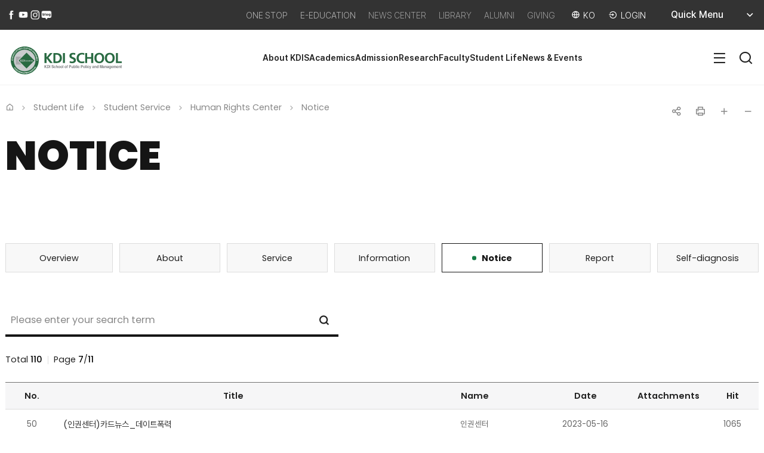

--- FILE ---
content_type: text/html;charset=UTF-8
request_url: https://kdischool.ac.kr/board.es?mid=a10503020500&bid=0025&nPage=7
body_size: 52739
content:










<!DOCTYPE html>



<html lang="en">
<head>
<meta charset="UTF-8" />
<meta name="_csrf_parameter" content="_csrf" /><meta name="_csrf_header" content="X-XSRF-TOKEN" /><meta name="_csrf" content="b56110ec-1632-42e8-a69e-c4d326f99a70" />
<meta http-equiv="X-UA-Compatible" content="IE=edge" />
<meta name="viewport" content="width=device-width,initial-scale=1.0,minimum-scale=1.0,user-scalable=yes" />


	
	
<meta name="title" content="목록 | Notice | Human Rights Center | Student Service | Student Life : KDI School of Public Policy and Management" />
	

<meta name="description" content="KDI School of Public Policy and Management,목록 | Notice | Human Rights Center | Student Service | Student Life" />
<meta name="keyword" content="KDI School of Public Policy and Management" />
<meta name="author" content="KDI School of Public Policy and Management" />

<meta property="og:type" content="website" />
<meta property="og:site_name" content="KDI School of Public Policy and Management" />

<meta property="og:image" content="https://www.kdischool.ac.kr/kdis_www_og_2025.jpg">
<meta property="og:image:width" content="1200">
<meta property="og:image:height" content="630">


	
	
<meta property="og:title" content="목록 | Notice | Human Rights Center | Student Service | Student Life : KDI School of Public Policy and Management" />
	



<meta property="og:url" content="https://www.kdischool.ac.kr/board.es?mid=a10503020500&bid=0025&nPage=7" />
<meta property="og:description" content="KDI School of Public Policy and Management" />


	
	
<title>목록 | Notice | Human Rights Center | Student Service | Student Life : KDI School of Public Policy and Management</title>
	


<!-- 공통 CSS -->
<link rel="stylesheet" href="/jquery/css/slick.css" />

<link rel="stylesheet" href="/www/css/swiper.min.css">
<link rel="stylesheet" href="/css/odometer-theme-default.css">
<link rel="stylesheet" href="/css/aos.css">

<link rel="stylesheet" href="/www/css/default.css?v=20250804" />
<link rel="stylesheet" href="/www/css/layout.css?v=20250804" />
<link rel="stylesheet" href="/www/css/layout_respond.css?v=20250804" />	
<link rel="stylesheet" href="/jquery/css/jquery.mCustomScrollbar.min.css">

<!-- 서브 CSS -->
<link rel="stylesheet" href="/upload/skin/board/basic.css" />
<link rel="stylesheet" href="/www/css/sub.css?v=20250804" />
<link rel="stylesheet" href="/www/css/sub_respond.css" />
<link rel="stylesheet" href="/www/css/sub_es.css" />




<link rel="stylesheet" href="/css/printArea.css" media="print" />
<link rel="shortcut icon" href="/favicon.ico" type="image/x-icon" />
<link rel="apple-touch-icon-precomposed" href="/favicon_m.png" />

<!-- 공통 JS -->
<script src="/jquery/js/jquery-1.11.2.min.js"></script>

<script src="/js/global.js?v=20250825"></script>
<script src="/jquery/js/slick.js"></script>
<script src="/jquery/js/swiper.min.js"></script>
<script src="/ease_src/js/captchaboard.js"></script>
<script src="/jquery/js/jquery.mCustomScrollbar.concat.min.js"></script>
<script src="/www/js/layout.js"></script>
<script src="/www/js/common.js"></script>




	<!-- 서브 JS -->
	<script src="/www/js/sub.js"></script>
	<script src="/ease_src/sEditor/js/HuskyEZCreator.js"></script>
	<script src="/ease_src/js/board.js"></script>
	
	
	<script src="/jquery/js/jquery.bxslider.min.js"></script>
	<script src="/jquery/js/ui.datepicker.js"></script>
	<script src="/jquery/js/jquery-ui.min.js"></script>
	
	<!-- www 서브 JS -->
		<script src="/jquery/js/gsap.min.js"></script>
		<script src="/jquery/js/ScrollTrigger.min.js"></script>
	
	
	
	
	
	

<script>
	var page_url = document.location.href;
	if(page_url.indexOf('https://kdischool.ac.kr/') > -1){
		document.location.href = document.location.href.replace('https://kdischool.ac.kr/','https://www.kdischool.ac.kr/');
	}
</script>
</head>
<body>

<p id="skip_nav">
	<a href="#contents">본문으로 바로가기</a>
</p>

<div id="hiddenLayer" style="display:none"></div>
<div class="mw" id="mw_temp" style="display:none;"></div>








<div id="wrap">
	
	
	
	<header id="header">
		<div class="header_wrap">
			

<form id="command" name="ssoLoginForm" action="#" method="post"><input type="hidden" name="param1" value="a1" /><div>
<input type="hidden" name="_csrf" value="b56110ec-1632-42e8-a69e-c4d326f99a70" />
</div></form>
<script>
	function fncSSOLoginCall(arg){
		var fm = document.ssoLoginForm;
		fm.action = arg;
		fm.submit();
	}
</script>

 <h1 id="logo">
 	<a href="/index.es?sid=a1">
 		<img src="/www/img/new/layout/logo.svg" alt="KDI School of Public Policy and Management" class="wt">
 		<img src="/www/img/new/layout/logo-v2.svg" alt="KDI School of Public Policy and Management" class="bk">
 	</a>
 </h1> 
<!-- <h1 id="logo"><a href="/index.es?sid=a1"><img src="/www/img/layout/logo_25th.png" alt="KDI School of Public Policy and Management"></a></h1> -->

<div id="hnb">
    <div class="hnb1">
        <ul>
	        <li><a href="https://www.facebook.com/KDISofficial/" target="_blank" title="new window"><img src="/www/img/layout/h_icon1.png" alt=""></a><span class="sr_only">페이스북 바로가기</span></li>
	        <!-- <li><a href="https://twitter.com/KDI_SCHOOL/" target="_blank" title="new window"><img src="/www/img/layout/h_icon2.png" alt=""></a><span class="sr_only">트위터 바로가기</span></li> -->
	        <li><a href="https://www.youtube.com/channel/UCgeKbQi5ZwthQMQSRZht4uw/videos" target="_blank" title="new window"><img src="/www/img/layout/h_icon3.png" alt=""></a><span class="sr_only">유튜브 바로가기</span></li>
	        <li><a href="https://www.instagram.com/kdischool_official/" target="_blank" title="new window"><img src="/www/img/layout/h_icon4.png" alt=""></a><span class="sr_only">인스타그램 바로가기</span></li>
	        <li><a href="https://blog.naver.com/kdi_school" target="_blank" title="new window"><img src="/www/img/layout/h_icon5.png" alt=""></a><span class="sr_only">네이버 블로그 바로가기</span></li>
	    </ul>
    </div>
    <div class="hnb2">
        <ul class="related">
            <li><a href="/index.es?sid=a6" class="bl">ONE STOP</a></li>
            <li><a href="https://www.ekdis.ac.kr/login.php" target="_blank" title="new Window" class="bl">E-EDUCATION</a></li>
            <li><a href="/index.es?sid=a3" target="_blank" title="new Window">NEWS CENTER</a></li>
            <li><a href="https://library.kdischool.ac.kr/" target="_blank" title="new Window">LIBRARY</a></li>
            <li><a href="/menu.es?mid=a10701010100">ALUMNI</a></li>
            <li><a href="/menu.es?mid=a10702050000">GIVING</a></li>
        </ul>
        <ul class="etc">
            <li><a href="/index.es?sid=a2">KO</a></li>
			
				
				
					
					
					<li class="login"><a href="/SSOService.do" onclick="fncSSOLoginCall(this.href); return false;">LOGIN</a></li>
				
			
        </ul>
        <div class="quick">
            <button>Quick Menu</button>
            <ul>
                <li><a href="https://mis.kdischool.ac.kr" target="_blank" title="new Window">MIS</a></li>
				<li><a href="https://archives.kdischool.ac.kr/" target="_blank" title="new Window">ARCHIVE</a></li>
                <li><a href="/menu.es?mid=a10202030000">Academic Calendar</a></li>
                <li><a href="/menu.es?mid=a60401010000">Certificate</a></li>
                <li><a href="/menu.es?mid=a10602000000">Notice</a></li>
            </ul>
        </div>
    </div>
</div>


    <!-- <div class="hnb1">
        <ul class="list">
            <li><a href="/one-stop/">ONE STOP</a></li>
            <li><a href="">LIBRARY</a></li>
            <li><a href="">ARCHIVE</a></li>
            <li><a href="">ALUMNI</a></li>
            <li><a href="">GIVING</a></li>
        </ul>
    </div>

    <ul class="hnb2">
        
        
        
            <li><a href="/login_search.es?sid=a1">LOGIN</a></li>
            <li><a href="/register.es?mid=a10404000000&category=terms">JOIN</a></li>
        
        
        <li><a href="/sitemap_search.es?sid=a1">SITEMAP</a></li>
        <li class="lang">
            <a href="/www-kr/" class="active">KOREAN</a>
            <a href="/www/">ENGLISH</a>
        </li>
    </ul> -->

<div class="search">
    <a href="" class="control open"><i class="ri-search-line"></i><span class="sr_only">열기</span></a>

    <div class="group">
        <div class="form">
            <form id="searchForm" name="searchForm" action="/aivorySearch.es?mid=a10801010000" method="post">
                <label for="search">Search</label>
                <input type="text" placeholder="Please enter your search term" class="search_keyword" id="search" name="allKeyWord" value="" title="Search" />
                <button type="submit" name="button" onclick="document.searchForm.submit(); return false;">Search</button>
            <div>
<input type="hidden" name="_csrf" value="b56110ec-1632-42e8-a69e-c4d326f99a70" />
</div></form>
        </div>

        <a href="" class="control close">Close</a>
    </div>
</div>
			
			<nav id="gnb1">
				

<ul id="head_menu" class="topmenu">
	<li class="lnb1 mnfirst">
		<a href="/menu.es?mid=a10101000000">About KDIS</a>
		<div class="submenu" style="display:none;">
			

			<ul class="sub01">
				<li class="sub01 subfirst"><a href="/menu.es?mid=a10101000000">Why KDI School</a></li>
				<li class="sub02"><a href="/menu.es?mid=a10102010000">Mission</a>
					<div>
						<ul class="lnb-detail">
							<li class="lnb-detail-item"><a href="/menu.es?mid=a10102010000">Mission</a></li>
							<li class="lnb-detail-item"><a href="/menu.es?mid=a10102020000">ESG</a></li>
						</ul>
					</div>
				</li>
				<li class="sub03"><a href="/menu.es?mid=a10103000000">History</a></li>
				<li class="sub05"><a href="/menu.es?mid=a10105010000">Partners</a>
					<div>
						<ul class="lnb-detail">
							<li class="lnb-detail-item"><a href="/menu.es?mid=a10105010000">International</a></li>
							<li class="lnb-detail-item"><a href="/menu.es?mid=a10105020000">Korean</a></li>
						</ul>
					</div>
				</li>
				<li class="sub04"><a href="/menu.es?mid=a10104020000">Campus</a>
					<div>
						<ul class="lnb-detail">
							<li class="lnb-detail-item"><a href="/menu.es?mid=a10104020000">Location</a></li>
						</ul>
					</div>
				</li>
				<li class="sub06"><a href="/menu.es?mid=a10106000000">Organization</a></li>
				<li class="sub07"><a href="/menu.es?mid=a10107000000">Brochure</a></li>
				<li class="sub08 sublast"><a href="/menu.es?mid=a10108010000">School Identity</a>
					<div>
						<ul class="lnb-detail">
							<li class="lnb-detail-item"><a href="/menu.es?mid=a10108010000">Logo</a></li>
							<li class="lnb-detail-item"><a href="/menu.es?mid=a10108020000">Color Palette</a></li>
						</ul>
					</div>
				</li>
			</ul>
			

		</div>
	</li>
	<li class="lnb2">
		<a href="/menu.es?mid=a10200000000">Academics</a>
		<div class="submenu" style="display:none;">
			

			<ul class="sub02">
				<li class="sub08 subfirst"><a href="/menu.es?mid=a10208010100">Master&apos;s</a>
					<div>
						<ul class="lnb-detail">
							<li class="lnb-detail-item"><a href="/menu.es?mid=a10208010100">MPP</a></li>
							<li class="lnb-detail-item"><a href="/menu.es?mid=a10208020100">MDP</a></li>
							<li class="lnb-detail-item"><a href="/menu.es?mid=a10208030100">MIPD</a></li>
							<li class="lnb-detail-item"><a href="/menu.es?mid=a10208040100">MPM</a></li>
							<li class="lnb-detail-item"><a href="/menu.es?mid=a10208050100">MDS</a></li>
							<li class="lnb-detail-item"><a href="/menu.es?mid=a20208060100" target="_blank" rel="noopener noreferrer" title="새창으로 이동" class="linkWindow">MPPM</a></li>
						</ul>
					</div>
				</li>
				<li class="sub09 sublast"><a href="/menu.es?mid=a10209010000">Ph.D.</a>
					<div>
						<ul class="lnb-detail">
							<li class="lnb-detail-item"><a href="/menu.es?mid=a10209010000">Overview</a></li>
							<li class="lnb-detail-item"><a href="/menu.es?mid=a10209020000">Current Ph.D. Students</a></li>
							<li class="lnb-detail-item"><a href="/menu.es?mid=a10209030000">Job Market Candidates</a></li>
							<li class="lnb-detail-item"><a href="/menu.es?mid=a10209040000">Ph.D. Placement</a></li>
						</ul>
					</div>
				</li>
			</ul>
			

		</div>
	</li>
	<li class="lnb3">
		<a href="/admissions" target="_blank" rel="noopener noreferrer" title="새창으로 이동" class="linkWindow">Admission</a>
		<div class="submenu" style="display:none;">
			

			<ul class="sub03">
				<li class="sub01 subfirst"><a href="/admissions" target="_blank" rel="noopener noreferrer" title="새창으로 이동" class="linkWindow">International</a></li>
				<li class="sub02 sublast"><a href="/admissions_korean" target="_blank" rel="noopener noreferrer" title="새창으로 이동" class="linkWindow">Korean</a></li>
			</ul>
			

		</div>
	</li>
	<li class="lnb4">
		<a href="/menu.es?mid=a11202000000">Research</a>
		<div class="submenu" style="display:none;">
			

			<ul class="sub12">
				<li class="sub02 subfirst"><a href="/menu.es?mid=a11202000000">Research Highlights</a></li>
				<li class="sub03"><a href="/menu.es?mid=a11203000000">Research Labs</a></li>
				<li class="sub04"><a href="https://www.ssrn.com/index.cfm/en/kdi-school/" target="_blank" rel="noopener noreferrer" title="새창으로 이동" class="linkWindow">Working papers</a></li>
				<li class="sub05"><a href="/menu.es?mid=a11205000000">Research Seminar</a></li>
				<li class="sub06 sublast"><a href="/gallery.es?mid=a30103000000&bid=0008" target="_blank" rel="noopener noreferrer" title="새창으로 이동" class="linkWindow">NEWS</a></li>
			</ul>
			

		</div>
	</li>
	<li class="lnb5">
		<a href="/menu.es?mid=a10401000000">Faculty</a>
		<div class="submenu" style="display:none;">
			

			<ul class="sub04">
				<li class="sub01 subfirst"><a href="/menu.es?mid=a10401000000">Tenure-track Faculty</a></li>
				<li class="sub04"><a href="/menu.es?mid=a10404000000">Emeritus Faculty</a></li>
				<li class="sub05 sublast"><a href="/menu.es?mid=a10405000000">Adjunct/Visiting Faculty</a></li>
			</ul>
			

		</div>
	</li>
	<li class="lnb6">
		<a href="/menu.es?mid=a10504010000">Student Life</a>
		<div class="submenu" style="display:none;">
			

			<ul class="sub05">
				<li class="sub04 subfirst"><a href="/menu.es?mid=a10504010000">Study Abroad Program</a>
					<div>
						<ul class="lnb-detail">
							<li class="lnb-detail-item"><a href="/menu.es?mid=a10504010000">Global Master&apos;s Program</a></li>
							<li class="lnb-detail-item"><a href="/menu.es?mid=a10504020000">Exchange Programs</a></li>
						</ul>
					</div>
				</li>
				<li class="sub01"><a href="/menu.es?mid=a10501010000">Campus Life</a>
					<div>
						<ul class="lnb-detail">
							<li class="lnb-detail-item"><a href="/menu.es?mid=a10501010000">Library</a></li>
							<li class="lnb-detail-item"><a href="/menu.es?mid=a10501020100">Dormitory and Dining</a></li>
							<li class="lnb-detail-item"><a href="/menu.es?mid=a10501030000">Facilities</a></li>
							<li class="lnb-detail-item"><a href="/menu.es?mid=a10501040000">Student Handbook</a></li>
						</ul>
					</div>
				</li>
				<li class="sub02"><a href="/menu.es?mid=a10502010000">Student Activities</a>
					<div>
						<ul class="lnb-detail">
							<li class="lnb-detail-item"><a href="/menu.es?mid=a10502010000">Events</a></li>
							<li class="lnb-detail-item"><a href="/menu.es?mid=a10502020000">Field Trips</a></li>
							<li class="lnb-detail-item"><a href="/menu.es?mid=a10502030000">Networking Program</a></li>
							<li class="lnb-detail-item"><a href="/menu.es?mid=a10502040000">Student Club</a></li>
							<li class="lnb-detail-item"><a href="/menu.es?mid=a10502050000">Student Forum</a></li>
						</ul>
					</div>
				</li>
				<li class="sub03 sublast"><a href="/menu.es?mid=a10503010100">Student Service</a>
					<div>
						<ul class="lnb-detail">
							<li class="lnb-detail-item"><a href="/menu.es?mid=a10503010100">Counseling Service</a></li>
							<li class="lnb-detail-item"><a href="/menu.es?mid=a10503020100">Human Rights Center</a></li>
							<li class="lnb-detail-item"><a href="/menu.es?mid=a10503030100">Student Health</a></li>
						</ul>
					</div>
				</li>
			</ul>
			

		</div>
	</li>
	<li class="lnb7 mnlast">
		<a href="/menu.es?mid=a10603000000">News & Events</a>
		<div class="submenu" style="display:none;">
			

			<ul class="sub06">
				<li class="sub01 subfirst"><a href="/news" target="_blank" rel="noopener noreferrer" title="새창으로 이동" class="linkWindow">News Center</a></li>
				<li class="sub02"><a href="/menu.es?mid=a10602000000">Notice</a></li>
				<li class="sub03"><a href="/menu.es?mid=a10603000000">Events & Seminars</a></li>
				<li class="sub05"><a href="https://kdischool.recruiter.co.kr/app/jobnotice/list" target="_blank" rel="noopener noreferrer" title="새창으로 이동" class="linkWindow">Staff Recruitment</a></li>
				<li class="sub06 sublast"><a href="https://www.kdischool.ac.kr/board.es?mid=a60502010000&bid=0037&cg_code=C02" target="_blank" rel="noopener noreferrer" title="새창으로 이동" class="linkWindow">Faculty and Post-doc Recruitment</a></li>
			</ul>
			

		</div>
	</li>
</ul>


			</nav>
			<a href="/sitemap_search.es?sid=a1" class="site"><i class="ri-menu-fill"></i><span class="sr_only">SITEMAP</span></a>
			<nav id="gnb2">
				<!--  <a href="/sitemap_search.es?sid=a1" class="control open"><i class="ri-menu-fill"></i><span class="sr_only">전체메뉴 열기</span></a> -->
				<a href="" class="control open"><i class="ri-menu-fill"></i><span class="sr_only">전체메뉴 열기</span></a>
                <h2 class="sr_only">전체메뉴</h2>
				

<ul id="head_menu_all" class="topmenu_all">
	<li class="lnb1 mnfirst">
		<a href="/menu.es?mid=a10101000000">About KDIS</a>
		<div class="submenu">
			<ul class="sub01">
				<li class="sub01 subfirst"><a href="/menu.es?mid=a10101000000">Why KDI School</a></li>
				<li class="sub02"><a href="/menu.es?mid=a10102010000">Mission</a>
					<div>
						<ul class="lnb-detail">
							<li class="lnb-detail-item"><a href="/menu.es?mid=a10102010000">Mission</a></li>
							<li class="lnb-detail-item"><a href="/menu.es?mid=a10102020000">ESG</a></li>
						</ul>
					</div>
				</li>
				<li class="sub03"><a href="/menu.es?mid=a10103000000">History</a></li>
				<li class="sub05"><a href="/menu.es?mid=a10105010000">Partners</a>
					<div>
						<ul class="lnb-detail">
							<li class="lnb-detail-item"><a href="/menu.es?mid=a10105010000">International</a></li>
							<li class="lnb-detail-item"><a href="/menu.es?mid=a10105020000">Korean</a></li>
						</ul>
					</div>
				</li>
				<li class="sub04"><a href="/menu.es?mid=a10104020000">Campus</a>
					<div>
						<ul class="lnb-detail">
							<li class="lnb-detail-item"><a href="/menu.es?mid=a10104020000">Location</a></li>
						</ul>
					</div>
				</li>
				<li class="sub06"><a href="/menu.es?mid=a10106000000">Organization</a></li>
				<li class="sub07"><a href="/menu.es?mid=a10107000000">Brochure</a></li>
				<li class="sub08 sublast"><a href="/menu.es?mid=a10108010000">School Identity</a>
					<div>
						<ul class="lnb-detail">
							<li class="lnb-detail-item"><a href="/menu.es?mid=a10108010000">Logo</a></li>
							<li class="lnb-detail-item"><a href="/menu.es?mid=a10108020000">Color Palette</a></li>
						</ul>
					</div>
				</li>
			</ul>
		</div>
	</li>
	<li class="lnb2">
		<a href="/menu.es?mid=a10200000000">Academics</a>
		<div class="submenu">
			<ul class="sub02">
				<li class="sub08 subfirst"><a href="/menu.es?mid=a10208010100">Master&apos;s</a>
					<div>
						<ul class="lnb-detail">
							<li class="lnb-detail-item"><a href="/menu.es?mid=a10208010100">MPP</a>
								<ul class="lnb-detail-sub">
									<li class="lnb-detail-sub-item"><a href="/menu.es?mid=a10208010100">What is MPP</a></li>
									<li class="lnb-detail-sub-item"><a href="/menu.es?mid=a10208010200">Curriculum</a></li>
									<li class="lnb-detail-sub-item"><a href="/menu.es?mid=a10208010300">Academic Calendar</a></li>
									<li class="lnb-detail-sub-item"><a href="/menu.es?mid=a10208010400">Tuition & Scholarship</a></li>
									<li class="lnb-detail-sub-item"><a href="/menu.es?mid=a10208010500">How to apply</a></li>
								</ul>
							</li>
							<li class="lnb-detail-item"><a href="/menu.es?mid=a10208020100">MDP</a>
								<ul class="lnb-detail-sub">
									<li class="lnb-detail-sub-item"><a href="/menu.es?mid=a10208020100">What is MDP</a></li>
									<li class="lnb-detail-sub-item"><a href="/menu.es?mid=a10208020200">Curriculum</a></li>
									<li class="lnb-detail-sub-item"><a href="/menu.es?mid=a10208020300">Academic Calendar</a></li>
									<li class="lnb-detail-sub-item"><a href="/menu.es?mid=a10208020400">Tuition & Scholarship</a></li>
									<li class="lnb-detail-sub-item"><a href="/menu.es?mid=a10208020500">How to apply</a></li>
								</ul>
							</li>
							<li class="lnb-detail-item"><a href="/menu.es?mid=a10208030100">MIPD</a>
								<ul class="lnb-detail-sub">
									<li class="lnb-detail-sub-item"><a href="/menu.es?mid=a10208030100">What is MIPD</a></li>
									<li class="lnb-detail-sub-item"><a href="/menu.es?mid=a10208030200">Curriculum</a></li>
									<li class="lnb-detail-sub-item"><a href="/menu.es?mid=a10208030300">Academic Calendar</a></li>
									<li class="lnb-detail-sub-item"><a href="/menu.es?mid=a10208030400">Tuition & Scholarship</a></li>
									<li class="lnb-detail-sub-item"><a href="/menu.es?mid=a10208030500">How to apply</a></li>
								</ul>
							</li>
							<li class="lnb-detail-item"><a href="/menu.es?mid=a10208040100">MPM</a>
								<ul class="lnb-detail-sub">
									<li class="lnb-detail-sub-item"><a href="/menu.es?mid=a10208040100">What is MPM</a></li>
									<li class="lnb-detail-sub-item"><a href="/menu.es?mid=a10208040200">Curriculum</a></li>
									<li class="lnb-detail-sub-item"><a href="/menu.es?mid=a10208040300">Academic Calendar</a></li>
									<li class="lnb-detail-sub-item"><a href="/menu.es?mid=a10208040400">Tuition & Scholarship</a></li>
									<li class="lnb-detail-sub-item"><a href="/menu.es?mid=a10208040500">How to apply</a></li>
								</ul>
							</li>
							<li class="lnb-detail-item"><a href="/menu.es?mid=a10208050100">MDS</a>
								<ul class="lnb-detail-sub">
									<li class="lnb-detail-sub-item"><a href="/menu.es?mid=a10208050100">What is MDS</a></li>
									<li class="lnb-detail-sub-item"><a href="/menu.es?mid=a10208050200">Curriculum</a></li>
									<li class="lnb-detail-sub-item"><a href="/menu.es?mid=a10208050300">Academic Calendar</a></li>
									<li class="lnb-detail-sub-item"><a href="/menu.es?mid=a10208050400">Tuition & Scholarship</a></li>
									<li class="lnb-detail-sub-item"><a href="/menu.es?mid=a10208050500">How to apply</a></li>
								</ul>
							</li>
							<li class="lnb-detail-item"><a href="/menu.es?mid=a20208060100" target="_blank" rel="noopener noreferrer" title="새창으로 이동" class="linkWindow">MPPM</a>
								<ul class="lnb-detail-sub">
									<li class="lnb-detail-sub-item"><a href="/menu.es?mid=a10208060100">What is MPPM</a></li>
									<li class="lnb-detail-sub-item"><a href="/menu.es?mid=a10208060200">Curriculum</a></li>
									<li class="lnb-detail-sub-item"><a href="/menu.es?mid=a10208060300">Academic Calendar</a></li>
									<li class="lnb-detail-sub-item"><a href="/menu.es?mid=a10208060400">Tuition & Scholarship</a></li>
									<li class="lnb-detail-sub-item"><a href="/menu.es?mid=a10208060500">How to apply</a></li>
								</ul>
							</li>
						</ul>
					</div>
				</li>
				<li class="sub09 sublast"><a href="/menu.es?mid=a10209010000">Ph.D.</a>
					<div>
						<ul class="lnb-detail">
							<li class="lnb-detail-item"><a href="/menu.es?mid=a10209010000">Overview</a></li>
							<li class="lnb-detail-item"><a href="/menu.es?mid=a10209020000">Current Ph.D. Students</a></li>
							<li class="lnb-detail-item"><a href="/menu.es?mid=a10209030000">Job Market Candidates</a></li>
							<li class="lnb-detail-item"><a href="/menu.es?mid=a10209040000">Ph.D. Placement</a></li>
						</ul>
					</div>
				</li>
			</ul>
		</div>
	</li>
	<li class="lnb3">
		<a href="/admissions" target="_blank" rel="noopener noreferrer" title="새창으로 이동" class="linkWindow">Admission</a>
		<div class="submenu">
			<ul class="sub03">
				<li class="sub01 subfirst"><a href="/admissions" target="_blank" rel="noopener noreferrer" title="새창으로 이동" class="linkWindow">International</a></li>
				<li class="sub02 sublast"><a href="/admissions_korean" target="_blank" rel="noopener noreferrer" title="새창으로 이동" class="linkWindow">Korean</a></li>
			</ul>
		</div>
	</li>
	<li class="lnb4">
		<a href="/menu.es?mid=a11202000000">Research</a>
		<div class="submenu">
			<ul class="sub12">
				<li class="sub02 subfirst"><a href="/menu.es?mid=a11202000000">Research Highlights</a></li>
				<li class="sub03"><a href="/menu.es?mid=a11203000000">Research Labs</a></li>
				<li class="sub04"><a href="https://www.ssrn.com/index.cfm/en/kdi-school/" target="_blank" rel="noopener noreferrer" title="새창으로 이동" class="linkWindow">Working papers</a></li>
				<li class="sub05"><a href="/menu.es?mid=a11205000000">Research Seminar</a></li>
				<li class="sub06 sublast"><a href="/gallery.es?mid=a30103000000&bid=0008" target="_blank" rel="noopener noreferrer" title="새창으로 이동" class="linkWindow">NEWS</a></li>
			</ul>
		</div>
	</li>
	<li class="lnb5">
		<a href="/menu.es?mid=a10401000000">Faculty</a>
		<div class="submenu">
			<ul class="sub04">
				<li class="sub01 subfirst"><a href="/menu.es?mid=a10401000000">Tenure-track Faculty</a></li>
				<li class="sub04"><a href="/menu.es?mid=a10404000000">Emeritus Faculty</a></li>
				<li class="sub05 sublast"><a href="/menu.es?mid=a10405000000">Adjunct/Visiting Faculty</a></li>
			</ul>
		</div>
	</li>
	<li class="lnb6">
		<a href="/menu.es?mid=a10504010000">Student Life</a>
		<div class="submenu">
			<ul class="sub05">
				<li class="sub04 subfirst"><a href="/menu.es?mid=a10504010000">Study Abroad Program</a>
					<div>
						<ul class="lnb-detail">
							<li class="lnb-detail-item"><a href="/menu.es?mid=a10504010000">Global Master&apos;s Program</a></li>
							<li class="lnb-detail-item"><a href="/menu.es?mid=a10504020000">Exchange Programs</a></li>
						</ul>
					</div>
				</li>
				<li class="sub01"><a href="/menu.es?mid=a10501010000">Campus Life</a>
					<div>
						<ul class="lnb-detail">
							<li class="lnb-detail-item"><a href="/menu.es?mid=a10501010000">Library</a></li>
							<li class="lnb-detail-item"><a href="/menu.es?mid=a10501020100">Dormitory and Dining</a>
								<ul class="lnb-detail-sub">
									<li class="lnb-detail-sub-item"><a href="/menu.es?mid=a10501020100">Dormitory</a></li>
									<li class="lnb-detail-sub-item"><a href="/menu.es?mid=a10501020200">Dining</a></li>
								</ul>
							</li>
							<li class="lnb-detail-item"><a href="/menu.es?mid=a10501030000">Facilities</a></li>
							<li class="lnb-detail-item"><a href="/menu.es?mid=a10501040000">Student Handbook</a></li>
						</ul>
					</div>
				</li>
				<li class="sub02"><a href="/menu.es?mid=a10502010000">Student Activities</a>
					<div>
						<ul class="lnb-detail">
							<li class="lnb-detail-item"><a href="/menu.es?mid=a10502010000">Events</a></li>
							<li class="lnb-detail-item"><a href="/menu.es?mid=a10502020000">Field Trips</a></li>
							<li class="lnb-detail-item"><a href="/menu.es?mid=a10502030000">Networking Program</a></li>
							<li class="lnb-detail-item"><a href="/menu.es?mid=a10502040000">Student Club</a></li>
							<li class="lnb-detail-item"><a href="/menu.es?mid=a10502050000">Student Forum</a></li>
						</ul>
					</div>
				</li>
				<li class="sub03 sublast"><a href="/menu.es?mid=a10503010100">Student Service</a>
					<div>
						<ul class="lnb-detail">
							<li class="lnb-detail-item"><a href="/menu.es?mid=a10503010100">Counseling Service</a>
								<ul class="lnb-detail-sub">
									<li class="lnb-detail-sub-item"><a href="/menu.es?mid=a10503010100">Overview</a></li>
									<li class="lnb-detail-sub-item"><a href="/menu.es?mid=a10503010200">About</a></li>
									<li class="lnb-detail-sub-item"><a href="/menu.es?mid=a10503010300">Information</a></li>
									<li class="lnb-detail-sub-item"><a href="/menu.es?mid=a10503010400">Notice</a></li>
									<li class="lnb-detail-sub-item"><a href="/menu.es?mid=a10503010500">FAQs</a></li>
								</ul>
							</li>
							<li class="lnb-detail-item"><a href="/menu.es?mid=a10503020100">Human Rights Center</a>
								<ul class="lnb-detail-sub">
									<li class="lnb-detail-sub-item"><a href="/menu.es?mid=a10503020100">Overview</a></li>
									<li class="lnb-detail-sub-item"><a href="/menu.es?mid=a10503020200">About</a></li>
									<li class="lnb-detail-sub-item"><a href="/menu.es?mid=a10503020300">Service</a></li>
									<li class="lnb-detail-sub-item"><a href="/menu.es?mid=a10503020400">Information</a></li>
									<li class="lnb-detail-sub-item"><a href="/menu.es?mid=a10503020500">Notice</a></li>
									<li class="lnb-detail-sub-item"><a href="/menu.es?mid=a10503020600">Report</a></li>
									<li class="lnb-detail-sub-item"><a href="/menu.es?mid=a10503020700">Self-diagnosis</a></li>
								</ul>
							</li>
							<li class="lnb-detail-item"><a href="/menu.es?mid=a10503030100">Student Health</a>
								<ul class="lnb-detail-sub">
									<li class="lnb-detail-sub-item"><a href="/menu.es?mid=a10503030100">Overview</a></li>
									<li class="lnb-detail-sub-item"><a href="/menu.es?mid=a10503030200">Hours & Contact Info</a></li>
									<li class="lnb-detail-sub-item"><a href="/menu.es?mid=a10503030300">Meet Our School Nurse</a></li>
									<li class="lnb-detail-sub-item"><a href="/menu.es?mid=a10503030400">Available Health Services</a></li>
								</ul>
							</li>
						</ul>
					</div>
				</li>
			</ul>
		</div>
	</li>
	<li class="lnb7 mnlast">
		<a href="/menu.es?mid=a10603000000">News & Events</a>
		<div class="submenu">
			<ul class="sub06">
				<li class="sub01 subfirst"><a href="/news" target="_blank" rel="noopener noreferrer" title="새창으로 이동" class="linkWindow">News Center</a></li>
				<li class="sub02"><a href="/menu.es?mid=a10602000000">Notice</a></li>
				<li class="sub03"><a href="/menu.es?mid=a10603000000">Events & Seminars</a></li>
				<li class="sub05"><a href="https://kdischool.recruiter.co.kr/app/jobnotice/list" target="_blank" rel="noopener noreferrer" title="새창으로 이동" class="linkWindow">Staff Recruitment</a></li>
				<li class="sub06 sublast"><a href="https://www.kdischool.ac.kr/board.es?mid=a60502010000&bid=0037&cg_code=C02" target="_blank" rel="noopener noreferrer" title="새창으로 이동" class="linkWindow">Faculty and Post-doc Recruitment</a></li>
			</ul>
		</div>
	</li>
</ul>


				
				<a href="" class="control close"><i class="ri-close-line"></i><span class="sr_only">전체메뉴 닫기</span></a>
			</nav>
		</div>
	</header>
	<main id="main">
		<div class="main_wrap">









	






		
		
		<section id="snb" class="sub05">
			
				
				
   			<h2 class="title"><span>Student Life</span></h2>
				
			
			<nav class="list">
		
			

<ul id="left_menu_top" class="head_menu_depth">
	<li id="li0504000000" class="first"><a href="/menu.es?mid=a10504010000" onclick="detailSubMenu('smenu1');">Study Abroad Program</a>
		<ul id="smenu1" class="ul0504000000" style="display:none;">
			<li id="li0504010000"><a href="/menu.es?mid=a10504010000">Global Master&apos;s Program</a></li>
			<li id="li0504020000" class="last"><a href="/menu.es?mid=a10504020000">Exchange Programs</a></li>
		</ul>
	</li>
	<li id="li0501000000"><a href="/menu.es?mid=a10501010000" onclick="detailSubMenu('smenu2');">Campus Life</a>
		<ul id="smenu2" class="ul0501000000" style="display:none;">
			<li id="li0501010000"><a href="/menu.es?mid=a10501010000">Library</a></li>
			<li id="li0501020000"><a href="/menu.es?mid=a10501020100">Dormitory and Dining</a></li>
			<li id="li0501030000"><a href="/menu.es?mid=a10501030000">Facilities</a></li>
			<li id="li0501040000" class="last"><a href="/menu.es?mid=a10501040000">Student Handbook</a></li>
		</ul>
	</li>
	<li id="li0502000000"><a href="/menu.es?mid=a10502010000" onclick="detailSubMenu('smenu3');">Student Activities</a>
		<ul id="smenu3" class="ul0502000000" style="display:none;">
			<li id="li0502010000"><a href="/menu.es?mid=a10502010000">Events</a></li>
			<li id="li0502020000"><a href="/menu.es?mid=a10502020000">Field Trips</a></li>
			<li id="li0502030000"><a href="/menu.es?mid=a10502030000">Networking Program</a></li>
			<li id="li0502040000"><a href="/menu.es?mid=a10502040000">Student Club</a></li>
			<li id="li0502050000" class="last"><a href="/menu.es?mid=a10502050000">Student Forum</a></li>
		</ul>
	</li>
	<li id="li0503000000" class="last"><a href="/menu.es?mid=a10503010100" onclick="detailSubMenu('smenu4');">Student Service</a>
		<ul id="smenu4" class="ul0503000000" style="display:none;">
			<li id="li0503010000"><a href="/menu.es?mid=a10503010100">Counseling Service</a></li>
			<li id="li0503020000"><a href="/menu.es?mid=a10503020100">Human Rights Center</a></li>
			<li id="li0503030000" class="last"><a href="/menu.es?mid=a10503030100">Student Health</a></li>
		</ul>
	</li>
</ul>


		
			</nav>
		</section>
		
		
		
		<div id="contents" class="sub_a10503020500">
			<div class="contents_util">
				
				
				
					<h1 id="contents_title">
					
					
					
						Notice
					
					
					</h1>
				
				
				<ul class="path">
					<li class="icon"><a href="/index.es?sid=a1">Home</a></li>
					
					
						
					<li><a href="/menu.es?mid=a10500000000">Student Life</a></li>
						
					<li><a href="/menu.es?mid=a10503000000">Student Service</a></li>
						
					<li><a href="/menu.es?mid=a10503020000">Human Rights Center</a></li>
						
					<li><a href="/menu.es?mid=a10503020500" class="active">Notice</a></li>
						
					
					
				</ul>
				<div class="util">
					
					<article class="share">
						<h2 class="title"><a href="" class="btn open">공유하기</a></h2>
						<form id="snsForm" name="snsForm" action="/api/sns.es" method="post">
						<input type="hidden" name="title" value="목록 | Notice | Human Rights Center | Student Service | Student Life : KDI School of Public Policy and Management" />
						<input type="hidden" name="mid" value="a10503020500" />
						<input type="hidden" name="url" value="" />
						<input type="submit" value="전송" style="display:none;height:0;width:0;" />
						<div>
<input type="hidden" name="_csrf" value="b56110ec-1632-42e8-a69e-c4d326f99a70" />
</div></form>
						<div class="item">
							<ul id="share" class="list">
								<li class="facebook"><a href="#share" title="새 창으로 열림" onclick="snsApi2('facebook'); return false;" target="_blank">페이스북</a></li>
								<li class="twitter"><a href="#share" title="새 창으로 열림" onclick="snsApi2('twitter'); return false;" target="_blank">트위터</a></li>
								<li class="band"><a href="#share" title="새 창으로 열림" onclick="snsApi2('band'); return false;" target="_blank">밴드</a></li>
								<li class="urlShare"><a href="#share" onclick="copyURI(document.location.href); return false;" class="url" target="_blank">Copy URL</a></li>
							</ul>
							<a href="#share" onclick="slideToggleView('#share'); return false;" class="close">닫기</a>
						</div>
					</article>
					
					<a class="btn print" href="#contents_detail" onclick="printAreaAction(); return false;"><i class="ri-printer-line"></i><span class="sr_only">인쇄</span></a>
					<span class="zoom">
						<a href="#contents_body" onclick="zoomInOut('plus'); return false;" class="btn up">글자 크게</a>
						<a href="#contents_body" onclick="zoomInOut('minus'); return false;" class="btn down">글자 작게</a>
					</span>
				</div>
				
			</div>
			
			<div id="contents_body">
				
				<div id="depth4_menu_div" class="depth4_tab">

<ul id="depth4_menu_ul">
	<li id="tab_li0503020100"><a href="/menu.es?mid=a10503020100"><span>Overview</span></a></li>
	<li id="tab_li0503020200"><a href="/menu.es?mid=a10503020200"><span>About</span></a></li>
	<li id="tab_li0503020300"><a href="/menu.es?mid=a10503020300"><span>Service</span></a></li>
	<li id="tab_li0503020400"><a href="/menu.es?mid=a10503020400"><span>Information</span></a></li>
	<li id="tab_li0503020500"><a href="/menu.es?mid=a10503020500"><span>Notice</span></a></li>
	<li id="tab_li0503020600"><a href="/menu.es?mid=a10503020600"><span>Report</span></a></li>
	<li id="tab_li0503020700" class="last"><a href="/menu.es?mid=a10503020700"><span>Self-diagnosis</span></a></li>
</ul>

</div>
				
				

		
		





<div class="board_info">
	<form id="srhForm" name="srhForm" action="/board.es?mid=a10503020500&amp;bid=0025" method="post">
	<input type="hidden" name="mid" value="a10503020500" />
	<input type="hidden" name="bid" value="0025" />
	<input type="hidden" name="nPage" value="7" />
	<input type="hidden" name="b_list" value="10" />
	<input type="hidden" name="orderby" value="" />
	<input type="hidden" name="dept_code" value="" />
	<input type="hidden" name="tag" value="" />
	<input type="hidden" name="list_no" value="" />
	<input type="hidden" name="act" value="list" />
	<input type="hidden" name="keyField" value="" />
		<fieldset>
			<legend class="blind">student service &gt; Human Rights Center &gt; notice Search</legend>
			<div class="form">
			
			
			<span class="item type1"><input type="text" name="keyWord" class="form_textbox" placeholder="Please enter your search term" title="Please enter your search term" value="" /><button type="submit" class="Btn-Gray Xs" onclick="goPage('1'); return false;"><i class="ri-search-line"></i><span>search</span></button></span>
			</div>				
		</fieldset>
	<div>
<input type="hidden" name="_csrf" value="b56110ec-1632-42e8-a69e-c4d326f99a70" />
</div></form>
	<p class="page">
		<span class="total">Total <b>110</b> </span> <span class="current">Page <strong>7</strong>/<b>11</b></span>
		
	</p>
</div>
	
<div class="board_list">
	
	
	
	
	
	
	
	
	<table class="tstyle_list">
		<caption>student service &gt; Human Rights Center &gt; notice 목록 - 번호, 제목, 작성자, 등록일, 첨부파일, 조회수</caption>
		<colgroup>
			<col style="width:7%">
			
			<col>
			<col style="width:17.5%">
			<col style="width:12%">
			<col style="width:10%">
			<col style="width:7%">
		</colgroup>
		<thead>
			<tr>
				<th scope="col">No.</th>
				
				<th scope="col">Title</th>
				<th scope="col">Name</th>
				<th scope="col">Date</th>
				<th scope="col">Attachments</th>
				<th scope="col">Hit</th>
			</tr>
		</thead>
		<tbody>
			
			
			
  
			<tr>
				<td class="m_hidden" aria-label="No.">50</td>
				
				<td class="txt_left" aria-label="Title">
<a href="/board.es?mid=a10503020500&amp;bid=0025&amp;act=view&amp;list_no=16355&amp;tag=&amp;nPage=7" onclick="goView('16355'); return false;">  (인권센터)카드뉴스_데이트폭력</a></td>
				<td class="m_hidden" aria-label="Name">인권센터</td>
				<td aria-label="Date">2023-05-16</td>
				<td aria-label="Attachments"></td>
				<td class="m_hidden" aria-label="Hit">1065</td>
			</tr>
  
			<tr>
				<td class="m_hidden" aria-label="No.">49</td>
				
				<td class="txt_left" aria-label="Title">
<a href="/board.es?mid=a10503020500&amp;bid=0025&amp;act=view&amp;list_no=16331&amp;tag=&amp;nPage=7" onclick="goView('16331'); return false;">  Notification of Regular Inspection Results for Illegal Surveillance Cameras 불법..</a></td>
				<td class="m_hidden" aria-label="Name">인권센터</td>
				<td aria-label="Date">2023-05-03</td>
				<td aria-label="Attachments"></td>
				<td class="m_hidden" aria-label="Hit">1239</td>
			</tr>
  
			<tr>
				<td class="m_hidden" aria-label="No.">48</td>
				
				<td class="txt_left" aria-label="Title">
<a href="/board.es?mid=a10503020500&amp;bid=0025&amp;act=view&amp;list_no=16311&amp;tag=&amp;nPage=7" onclick="goView('16311'); return false;">  Cardnews-Discrimination Against Race(Kaung)</a></td>
				<td class="m_hidden" aria-label="Name">인권센터</td>
				<td aria-label="Date">2023-04-26</td>
				<td aria-label="Attachments"></td>
				<td class="m_hidden" aria-label="Hit">1166</td>
			</tr>
  
			<tr>
				<td class="m_hidden" aria-label="No.">47</td>
				
				<td class="txt_left" aria-label="Title">
<a href="/board.es?mid=a10503020500&amp;bid=0025&amp;act=view&amp;list_no=16310&amp;tag=&amp;nPage=7" onclick="goView('16310'); return false;">  Cardnews-Sexual Harassment(Kanykei)</a></td>
				<td class="m_hidden" aria-label="Name">인권센터</td>
				<td aria-label="Date">2023-04-26</td>
				<td aria-label="Attachments"></td>
				<td class="m_hidden" aria-label="Hit">1102</td>
			</tr>
  
			<tr>
				<td class="m_hidden" aria-label="No.">46</td>
				
				<td class="txt_left" aria-label="Title">
<a href="/board.es?mid=a10503020500&amp;bid=0025&amp;act=view&amp;list_no=16284&amp;tag=&amp;nPage=7" onclick="goView('16284'); return false;">  (인권센터)카드뉴스_가스라이팅</a></td>
				<td class="m_hidden" aria-label="Name">인권센터</td>
				<td aria-label="Date">2023-04-14</td>
				<td aria-label="Attachments"></td>
				<td class="m_hidden" aria-label="Hit">1119</td>
			</tr>
  
			<tr>
				<td class="m_hidden" aria-label="No.">45</td>
				
				<td class="txt_left" aria-label="Title">
<a href="/board.es?mid=a10503020500&amp;bid=0025&amp;act=view&amp;list_no=16230&amp;tag=&amp;nPage=7" onclick="goView('16230'); return false;">  Six Women Rights (Kaung)</a></td>
				<td class="m_hidden" aria-label="Name">인권센터</td>
				<td aria-label="Date">2023-03-27</td>
				<td aria-label="Attachments"><a title="Women Rights Hashtags.pdf" href="/boardDownload.es?mid=a10503020500&bid=0025&list_no=16230&seq=1"><img src="/upload/skin/board/basic/pdf.png" onerror="this.src='/upload/skin/board/basic/file.png'" alt="Women Rights Hashtags.pdf" /></a></td>
				<td class="m_hidden" aria-label="Hit">1068</td>
			</tr>
  
			<tr>
				<td class="m_hidden" aria-label="No.">44</td>
				
				<td class="txt_left" aria-label="Title">
<a href="/board.es?mid=a10503020500&amp;bid=0025&amp;act=view&amp;list_no=16229&amp;tag=&amp;nPage=7" onclick="goView('16229'); return false;">  Cardnews_Agism(Kanykei)</a></td>
				<td class="m_hidden" aria-label="Name">인권센터</td>
				<td aria-label="Date">2023-03-27</td>
				<td aria-label="Attachments"></td>
				<td class="m_hidden" aria-label="Hit">1197</td>
			</tr>
  
			<tr>
				<td class="m_hidden" aria-label="No.">43</td>
				
				<td class="txt_left" aria-label="Title">
<a href="/board.es?mid=a10503020500&amp;bid=0025&amp;act=view&amp;list_no=16185&amp;tag=&amp;nPage=7" onclick="goView('16185'); return false;">  (인권센터)카드뉴스_산전육아휴직의 사용</a></td>
				<td class="m_hidden" aria-label="Name">인권센터</td>
				<td aria-label="Date">2023-03-15</td>
				<td aria-label="Attachments"></td>
				<td class="m_hidden" aria-label="Hit">1151</td>
			</tr>
  
			<tr>
				<td class="m_hidden" aria-label="No.">42</td>
				
				<td class="txt_left" aria-label="Title">
<a href="/board.es?mid=a10503020500&amp;bid=0025&amp;act=view&amp;list_no=16163&amp;tag=&amp;nPage=7" onclick="goView('16163'); return false;">  인권침해 신고 및 심리지원 서비스 안내 How to report Human right violation & coun..</a></td>
				<td class="m_hidden" aria-label="Name">인권센터</td>
				<td aria-label="Date">2023-03-07</td>
				<td aria-label="Attachments"></td>
				<td class="m_hidden" aria-label="Hit">2588</td>
			</tr>
  
			<tr>
				<td class="m_hidden" aria-label="No.">41</td>
				
				<td class="txt_left" aria-label="Title">
<a href="/board.es?mid=a10503020500&amp;bid=0025&amp;act=view&amp;list_no=16139&amp;tag=&amp;nPage=7" onclick="goView('16139'); return false;">  Cardnews_Human Rights Center on Campus (Kaung)</a></td>
				<td class="m_hidden" aria-label="Name">인권센터</td>
				<td aria-label="Date">2023-02-27</td>
				<td aria-label="Attachments"><img src="/upload/skin/board/basic/attach.png" alt="3개의 첨부파일" /></td>
				<td class="m_hidden" aria-label="Hit">1103</td>
			</tr>

		</tbody>
	</table>
</div>
	
<div class="board_pager">

		<a href="/board.es?mid=a10503020500&amp;bid=0025&amp;nPage=1" class="arr first" onclick="goPage('1'); return false;"><span class="sr_only">처음 </span></a>
		<a href="/board.es?mid=a10503020500&amp;bid=0025&amp;nPage=6" class="arr prev" onclick="goPage('6'); return false;"><span>Prev</span></a>
		
		<span class="group">
<a href="/board.es?mid=a10503020500&amp;bid=0025&amp;nPage=1" onclick="goPage('1'); return false;">1</a><a href="/board.es?mid=a10503020500&amp;bid=0025&amp;nPage=2" onclick="goPage('2'); return false;">2</a><a href="/board.es?mid=a10503020500&amp;bid=0025&amp;nPage=3" onclick="goPage('3'); return false;">3</a><a href="/board.es?mid=a10503020500&amp;bid=0025&amp;nPage=4" onclick="goPage('4'); return false;">4</a><a href="/board.es?mid=a10503020500&amp;bid=0025&amp;nPage=5" onclick="goPage('5'); return false;">5</a><a href="/board.es?mid=a10503020500&amp;bid=0025&amp;nPage=6" onclick="goPage('6'); return false;">6</a><a href="/board.es?mid=a10503020500&amp;bid=0025&amp;nPage=7" class="active" onclick="goPage('7'); return false;" title="현재 페이지"><strong>7</strong></a><a href="/board.es?mid=a10503020500&amp;bid=0025&amp;nPage=8" onclick="goPage('8'); return false;">8</a><a href="/board.es?mid=a10503020500&amp;bid=0025&amp;nPage=9" onclick="goPage('9'); return false;">9</a><a href="/board.es?mid=a10503020500&amp;bid=0025&amp;nPage=10" onclick="goPage('10'); return false;">10</a>
		<a href="/board.es?mid=a10503020500&amp;bid=0025&amp;nPage=11" onclick="goPage('11'); return false;"><strong>11</strong></a>
		</span>
		
		<a href="/board.es?mid=a10503020500&amp;bid=0025&amp;nPage=8" class="arr next" onclick="goPage('8'); return false;"><span>Next</span></a>
		<a href="/board.es?mid=a10503020500&amp;bid=0025&amp;nPage=11" class="arr last" onclick="goPage('11'); return false;"><span class="sr_only">마지막</span></a>
</div>

	





			</div>
			<div class="contents_info">
				
				
				<div class="group">
				
				
				</div>
			</div>
		</div>




		<!-- 

<div id="quick">
    <a href="" class="control open">QUICK MENU</a>

    <article class="group">
        <h2 class="title">
            <strong>QUICK MENU</strong>
            <span>원하시는 서비스를 클릭하세요!</span>
        </h2>

		



	<p class="blank">등록된 퀵메뉴가 없습니다.</p>


    </article>
</div>

<div class="footbanner">
	



	<p class="blank">등록된 배너가 없습니다.</p>


</div> -->
		</div>
	</main>
	

	<footer id="footer" data-aos="fade">
		

<div class="footer_wrap wrap" data-aos="fade-up">
	<h2 class="sr_only">footer</h2>
	<div class="footer-inner">
		<div class="footer-tour">
			<p>virtual<br /> tour</p>
			<a href="/campus-tour/index.html" target="_blank" title="new Window">
				<img src="/www/img/new/layout/footer-campus.jpg" alt="360° Experience the KDIS campus virtually">
				<p>Experience the KDIS campus virtually</p>
			</a>
		</div>
		<div class="footer-info">
			<ul>
				<li>
					<p class="title">Info for</p>
					<ul>
						<li><a href="/" target="_blank" title="new Window">kdis</a></li>
						<li><a href="/one-stop/" target="_blank" title="new Window">one stop</a></li>
						<li><a href="/news/" target="_blank" title="new Window">news center</a></li>
						<li><a href="https://library.kdischool.ac.kr/" target="_blank" title="new Window">library</a></li>
						<li><a href="https://archives.kdischool.ac.kr/" target="_blank" title="new Window">archive</a></li>
					</ul>
				</li>
			</ul>
			<ul>
				<li>
					<p class="title">Related links</p>
					<ul>
						<li><a href="https://www.gdln.or.kr" target="_blank" title="new Window">GDLN KOREA</a></li>
						<li><a href="https://www.kdevelopedia.org" target="_blank" title="new Window">K-DEVELOPEDIA</a></li>
						<li><a href="https://www.kdi.re.kr/eng/" target="_blank" title="new Window">KDI</a></li>
						<li><a href="https://www.ksp.go.kr/english/index" target="_blank" title="new Window">KSP</a></li>
						<li><a href="https://www.nkis.re.kr/eng/main.do" target="_blank" title="new Window">NKIS</a></li>
					</ul>
				</li>
			</ul>
			<div>
				<p class="title">KDI SCHOOL</p>
				<p>263 NAMSEJONG-RO, SEJONG-SI, 30149, REPUBLIC OF KOREA</p>
				<ul class="anchor">
					<li><a href="/menu.es?mid=a10104020000"><span>Location</span> <i class="ri-arrow-right-up-line"></i> </a></li>
					<li><a href="/menu.es?mid=a10106000000"><span>Organization</span> <i class="ri-arrow-right-up-line"></i> </a></li>
				</ul>
			</div>
		</div>
		<div class="footer-policy">
			<a href="https://www.kdischool.ac.kr/menu.es?mid=a20712000000" target="_blank">
                           PRIVACY POLICY
                        </a>
			<span>ⓒ 2025. KDI SCHOOL OF PUBLIC POLICY AND MANAGEMENT. All
				rights reserved.</span>
			<ul>
				<li><a href="https://www.instagram.com/kdischool_official/" target="_blank" title="new Window"><img src="/www/img/new/layout/footer-icon01.svg" alt=""><span class="sr_only">인스타그램 바로가기</span></a></li>
				<li><a href="https://www.youtube.com/c/KDISchoolofPublicPolicyandManagement/featured" target="_blank" title="new Window"><img src="/www/img/new/layout/footer-icon02.svg" alt=""><span class="sr_only">유튜브 바로가기</span></a></li>
				<li><a href="https://www.facebook.com/KDISofficial" target="_blank" title="new Window"><img src="/www/img/new/layout/footer-icon03.svg" alt=""><span class="sr_only">페이스북 바로가기</span></a></li>
				<li><a href="https://blog.naver.com/kdi_school" target="_blank" title="new Window"><img src="/www/img/new/layout/footer-icon04.svg" alt=""><span class="sr_only">네이버 블로그 바로가기</span></a></li>
			</ul>
		</div>
	</div>
</div>

	</footer>
	<button type="button" title="위로가기" class="btn-top">
		<p class="sr_only">위로가기</p>
		<i class="ri-arrow-up-line"></i>
		<p>TOP</p>
	</button>


</div>

<!--[if lt IE 9]><script src="/js/html5.js"></script><![endif]-->
	

	
<script>
	try { initNavigation('05'); } catch(e) { console.log(""); }	// 메인메뉴 활성화
	//try { initNavigationMbl('05'); } catch(e) { console.log(""); }	// 모바일 메인메뉴 활성화
	try { initLeftMenuLI('0503', '050302'); } catch(e) { console.log(""); }	// 서브메뉴 활성화
	try { init3DepthMenu('050302'); } catch(e) { console.log(""); }
	try { init4DepthMenu('05030205'); } catch(e) { console.log(""); }
	try { init5DepthMenu('0503020500'); } catch(e) { console.log(""); }
	try { init1DepthComboMenu('05'); } catch(e) { console.log(""); }
	try { init2DepthComboMenu('0503'); } catch(e) { console.log(""); }
	try { init3DepthComboMenu('050302'); } catch(e) { console.log(""); }
	try { init4DepthComboMenu('05030205'); } catch(e) { console.log(""); }
	try { init5DepthComboMenu('0503020500'); } catch(e) { console.log(""); }
	$.ajax({ url:'/logInsert.es?mid=a10503020500' });		// 로그기록
</script>
	
	

	
		<script async src="https://www.googletagmanager.com/gtag/js?id=G-110QQ7CXSL"></script>
		<script>
		window.dataLayer = window.dataLayer || [];
		function gtag(){dataLayer.push(arguments);}
		gtag('js', new Date());
		gtag('config', 'G-110QQ7CXSL');
		</script>
	
	
	
	
	
	
<script type="text/javascript">
	(function (a, i, v, o, r, y) {
	a.__aivoryClient__ = {
	  load: function (src) {
	    var b = i.createElement("script");
	    b.src = src; b.async = true; b.type = "text/javascript";
	    i.getElementsByTagName("head")[0].appendChild(b);
	  },
	  ten: o,
	  rootDomain: r,
	}; a.__aivoryClient__.load(v);
	})(window, document, "//cdn.nerdfactory.ai/voda/agent/kdischool/voda-agent.js",'aO1BS4vgtLRNcuLa','','');
</script>
</body>
</html>


--- FILE ---
content_type: text/html;charset=UTF-8
request_url: https://www.kdischool.ac.kr/board.es?mid=a10503020500&bid=0025&nPage=7
body_size: 52739
content:










<!DOCTYPE html>



<html lang="en">
<head>
<meta charset="UTF-8" />
<meta name="_csrf_parameter" content="_csrf" /><meta name="_csrf_header" content="X-XSRF-TOKEN" /><meta name="_csrf" content="b5c4360e-7ef1-42ba-a3a0-95108d2101da" />
<meta http-equiv="X-UA-Compatible" content="IE=edge" />
<meta name="viewport" content="width=device-width,initial-scale=1.0,minimum-scale=1.0,user-scalable=yes" />


	
	
<meta name="title" content="목록 | Notice | Human Rights Center | Student Service | Student Life : KDI School of Public Policy and Management" />
	

<meta name="description" content="KDI School of Public Policy and Management,목록 | Notice | Human Rights Center | Student Service | Student Life" />
<meta name="keyword" content="KDI School of Public Policy and Management" />
<meta name="author" content="KDI School of Public Policy and Management" />

<meta property="og:type" content="website" />
<meta property="og:site_name" content="KDI School of Public Policy and Management" />

<meta property="og:image" content="https://www.kdischool.ac.kr/kdis_www_og_2025.jpg">
<meta property="og:image:width" content="1200">
<meta property="og:image:height" content="630">


	
	
<meta property="og:title" content="목록 | Notice | Human Rights Center | Student Service | Student Life : KDI School of Public Policy and Management" />
	



<meta property="og:url" content="https://www.kdischool.ac.kr/board.es?mid=a10503020500&bid=0025&nPage=7" />
<meta property="og:description" content="KDI School of Public Policy and Management" />


	
	
<title>목록 | Notice | Human Rights Center | Student Service | Student Life : KDI School of Public Policy and Management</title>
	


<!-- 공통 CSS -->
<link rel="stylesheet" href="/jquery/css/slick.css" />

<link rel="stylesheet" href="/www/css/swiper.min.css">
<link rel="stylesheet" href="/css/odometer-theme-default.css">
<link rel="stylesheet" href="/css/aos.css">

<link rel="stylesheet" href="/www/css/default.css?v=20250804" />
<link rel="stylesheet" href="/www/css/layout.css?v=20250804" />
<link rel="stylesheet" href="/www/css/layout_respond.css?v=20250804" />	
<link rel="stylesheet" href="/jquery/css/jquery.mCustomScrollbar.min.css">

<!-- 서브 CSS -->
<link rel="stylesheet" href="/upload/skin/board/basic.css" />
<link rel="stylesheet" href="/www/css/sub.css?v=20250804" />
<link rel="stylesheet" href="/www/css/sub_respond.css" />
<link rel="stylesheet" href="/www/css/sub_es.css" />




<link rel="stylesheet" href="/css/printArea.css" media="print" />
<link rel="shortcut icon" href="/favicon.ico" type="image/x-icon" />
<link rel="apple-touch-icon-precomposed" href="/favicon_m.png" />

<!-- 공통 JS -->
<script src="/jquery/js/jquery-1.11.2.min.js"></script>

<script src="/js/global.js?v=20250825"></script>
<script src="/jquery/js/slick.js"></script>
<script src="/jquery/js/swiper.min.js"></script>
<script src="/ease_src/js/captchaboard.js"></script>
<script src="/jquery/js/jquery.mCustomScrollbar.concat.min.js"></script>
<script src="/www/js/layout.js"></script>
<script src="/www/js/common.js"></script>




	<!-- 서브 JS -->
	<script src="/www/js/sub.js"></script>
	<script src="/ease_src/sEditor/js/HuskyEZCreator.js"></script>
	<script src="/ease_src/js/board.js"></script>
	
	
	<script src="/jquery/js/jquery.bxslider.min.js"></script>
	<script src="/jquery/js/ui.datepicker.js"></script>
	<script src="/jquery/js/jquery-ui.min.js"></script>
	
	<!-- www 서브 JS -->
		<script src="/jquery/js/gsap.min.js"></script>
		<script src="/jquery/js/ScrollTrigger.min.js"></script>
	
	
	
	
	
	

<script>
	var page_url = document.location.href;
	if(page_url.indexOf('https://kdischool.ac.kr/') > -1){
		document.location.href = document.location.href.replace('https://kdischool.ac.kr/','https://www.kdischool.ac.kr/');
	}
</script>
</head>
<body>

<p id="skip_nav">
	<a href="#contents">본문으로 바로가기</a>
</p>

<div id="hiddenLayer" style="display:none"></div>
<div class="mw" id="mw_temp" style="display:none;"></div>








<div id="wrap">
	
	
	
	<header id="header">
		<div class="header_wrap">
			

<form id="command" name="ssoLoginForm" action="#" method="post"><input type="hidden" name="param1" value="a1" /><div>
<input type="hidden" name="_csrf" value="b5c4360e-7ef1-42ba-a3a0-95108d2101da" />
</div></form>
<script>
	function fncSSOLoginCall(arg){
		var fm = document.ssoLoginForm;
		fm.action = arg;
		fm.submit();
	}
</script>

 <h1 id="logo">
 	<a href="/index.es?sid=a1">
 		<img src="/www/img/new/layout/logo.svg" alt="KDI School of Public Policy and Management" class="wt">
 		<img src="/www/img/new/layout/logo-v2.svg" alt="KDI School of Public Policy and Management" class="bk">
 	</a>
 </h1> 
<!-- <h1 id="logo"><a href="/index.es?sid=a1"><img src="/www/img/layout/logo_25th.png" alt="KDI School of Public Policy and Management"></a></h1> -->

<div id="hnb">
    <div class="hnb1">
        <ul>
	        <li><a href="https://www.facebook.com/KDISofficial/" target="_blank" title="new window"><img src="/www/img/layout/h_icon1.png" alt=""></a><span class="sr_only">페이스북 바로가기</span></li>
	        <!-- <li><a href="https://twitter.com/KDI_SCHOOL/" target="_blank" title="new window"><img src="/www/img/layout/h_icon2.png" alt=""></a><span class="sr_only">트위터 바로가기</span></li> -->
	        <li><a href="https://www.youtube.com/channel/UCgeKbQi5ZwthQMQSRZht4uw/videos" target="_blank" title="new window"><img src="/www/img/layout/h_icon3.png" alt=""></a><span class="sr_only">유튜브 바로가기</span></li>
	        <li><a href="https://www.instagram.com/kdischool_official/" target="_blank" title="new window"><img src="/www/img/layout/h_icon4.png" alt=""></a><span class="sr_only">인스타그램 바로가기</span></li>
	        <li><a href="https://blog.naver.com/kdi_school" target="_blank" title="new window"><img src="/www/img/layout/h_icon5.png" alt=""></a><span class="sr_only">네이버 블로그 바로가기</span></li>
	    </ul>
    </div>
    <div class="hnb2">
        <ul class="related">
            <li><a href="/index.es?sid=a6" class="bl">ONE STOP</a></li>
            <li><a href="https://www.ekdis.ac.kr/login.php" target="_blank" title="new Window" class="bl">E-EDUCATION</a></li>
            <li><a href="/index.es?sid=a3" target="_blank" title="new Window">NEWS CENTER</a></li>
            <li><a href="https://library.kdischool.ac.kr/" target="_blank" title="new Window">LIBRARY</a></li>
            <li><a href="/menu.es?mid=a10701010100">ALUMNI</a></li>
            <li><a href="/menu.es?mid=a10702050000">GIVING</a></li>
        </ul>
        <ul class="etc">
            <li><a href="/index.es?sid=a2">KO</a></li>
			
				
				
					
					
					<li class="login"><a href="/SSOService.do" onclick="fncSSOLoginCall(this.href); return false;">LOGIN</a></li>
				
			
        </ul>
        <div class="quick">
            <button>Quick Menu</button>
            <ul>
                <li><a href="https://mis.kdischool.ac.kr" target="_blank" title="new Window">MIS</a></li>
				<li><a href="https://archives.kdischool.ac.kr/" target="_blank" title="new Window">ARCHIVE</a></li>
                <li><a href="/menu.es?mid=a10202030000">Academic Calendar</a></li>
                <li><a href="/menu.es?mid=a60401010000">Certificate</a></li>
                <li><a href="/menu.es?mid=a10602000000">Notice</a></li>
            </ul>
        </div>
    </div>
</div>


    <!-- <div class="hnb1">
        <ul class="list">
            <li><a href="/one-stop/">ONE STOP</a></li>
            <li><a href="">LIBRARY</a></li>
            <li><a href="">ARCHIVE</a></li>
            <li><a href="">ALUMNI</a></li>
            <li><a href="">GIVING</a></li>
        </ul>
    </div>

    <ul class="hnb2">
        
        
        
            <li><a href="/login_search.es?sid=a1">LOGIN</a></li>
            <li><a href="/register.es?mid=a10404000000&category=terms">JOIN</a></li>
        
        
        <li><a href="/sitemap_search.es?sid=a1">SITEMAP</a></li>
        <li class="lang">
            <a href="/www-kr/" class="active">KOREAN</a>
            <a href="/www/">ENGLISH</a>
        </li>
    </ul> -->

<div class="search">
    <a href="" class="control open"><i class="ri-search-line"></i><span class="sr_only">열기</span></a>

    <div class="group">
        <div class="form">
            <form id="searchForm" name="searchForm" action="/aivorySearch.es?mid=a10801010000" method="post">
                <label for="search">Search</label>
                <input type="text" placeholder="Please enter your search term" class="search_keyword" id="search" name="allKeyWord" value="" title="Search" />
                <button type="submit" name="button" onclick="document.searchForm.submit(); return false;">Search</button>
            <div>
<input type="hidden" name="_csrf" value="b5c4360e-7ef1-42ba-a3a0-95108d2101da" />
</div></form>
        </div>

        <a href="" class="control close">Close</a>
    </div>
</div>
			
			<nav id="gnb1">
				

<ul id="head_menu" class="topmenu">
	<li class="lnb1 mnfirst">
		<a href="/menu.es?mid=a10101000000">About KDIS</a>
		<div class="submenu" style="display:none;">
			

			<ul class="sub01">
				<li class="sub01 subfirst"><a href="/menu.es?mid=a10101000000">Why KDI School</a></li>
				<li class="sub02"><a href="/menu.es?mid=a10102010000">Mission</a>
					<div>
						<ul class="lnb-detail">
							<li class="lnb-detail-item"><a href="/menu.es?mid=a10102010000">Mission</a></li>
							<li class="lnb-detail-item"><a href="/menu.es?mid=a10102020000">ESG</a></li>
						</ul>
					</div>
				</li>
				<li class="sub03"><a href="/menu.es?mid=a10103000000">History</a></li>
				<li class="sub05"><a href="/menu.es?mid=a10105010000">Partners</a>
					<div>
						<ul class="lnb-detail">
							<li class="lnb-detail-item"><a href="/menu.es?mid=a10105010000">International</a></li>
							<li class="lnb-detail-item"><a href="/menu.es?mid=a10105020000">Korean</a></li>
						</ul>
					</div>
				</li>
				<li class="sub04"><a href="/menu.es?mid=a10104020000">Campus</a>
					<div>
						<ul class="lnb-detail">
							<li class="lnb-detail-item"><a href="/menu.es?mid=a10104020000">Location</a></li>
						</ul>
					</div>
				</li>
				<li class="sub06"><a href="/menu.es?mid=a10106000000">Organization</a></li>
				<li class="sub07"><a href="/menu.es?mid=a10107000000">Brochure</a></li>
				<li class="sub08 sublast"><a href="/menu.es?mid=a10108010000">School Identity</a>
					<div>
						<ul class="lnb-detail">
							<li class="lnb-detail-item"><a href="/menu.es?mid=a10108010000">Logo</a></li>
							<li class="lnb-detail-item"><a href="/menu.es?mid=a10108020000">Color Palette</a></li>
						</ul>
					</div>
				</li>
			</ul>
			

		</div>
	</li>
	<li class="lnb2">
		<a href="/menu.es?mid=a10200000000">Academics</a>
		<div class="submenu" style="display:none;">
			

			<ul class="sub02">
				<li class="sub08 subfirst"><a href="/menu.es?mid=a10208010100">Master&apos;s</a>
					<div>
						<ul class="lnb-detail">
							<li class="lnb-detail-item"><a href="/menu.es?mid=a10208010100">MPP</a></li>
							<li class="lnb-detail-item"><a href="/menu.es?mid=a10208020100">MDP</a></li>
							<li class="lnb-detail-item"><a href="/menu.es?mid=a10208030100">MIPD</a></li>
							<li class="lnb-detail-item"><a href="/menu.es?mid=a10208040100">MPM</a></li>
							<li class="lnb-detail-item"><a href="/menu.es?mid=a10208050100">MDS</a></li>
							<li class="lnb-detail-item"><a href="/menu.es?mid=a20208060100" target="_blank" rel="noopener noreferrer" title="새창으로 이동" class="linkWindow">MPPM</a></li>
						</ul>
					</div>
				</li>
				<li class="sub09 sublast"><a href="/menu.es?mid=a10209010000">Ph.D.</a>
					<div>
						<ul class="lnb-detail">
							<li class="lnb-detail-item"><a href="/menu.es?mid=a10209010000">Overview</a></li>
							<li class="lnb-detail-item"><a href="/menu.es?mid=a10209020000">Current Ph.D. Students</a></li>
							<li class="lnb-detail-item"><a href="/menu.es?mid=a10209030000">Job Market Candidates</a></li>
							<li class="lnb-detail-item"><a href="/menu.es?mid=a10209040000">Ph.D. Placement</a></li>
						</ul>
					</div>
				</li>
			</ul>
			

		</div>
	</li>
	<li class="lnb3">
		<a href="/admissions" target="_blank" rel="noopener noreferrer" title="새창으로 이동" class="linkWindow">Admission</a>
		<div class="submenu" style="display:none;">
			

			<ul class="sub03">
				<li class="sub01 subfirst"><a href="/admissions" target="_blank" rel="noopener noreferrer" title="새창으로 이동" class="linkWindow">International</a></li>
				<li class="sub02 sublast"><a href="/admissions_korean" target="_blank" rel="noopener noreferrer" title="새창으로 이동" class="linkWindow">Korean</a></li>
			</ul>
			

		</div>
	</li>
	<li class="lnb4">
		<a href="/menu.es?mid=a11202000000">Research</a>
		<div class="submenu" style="display:none;">
			

			<ul class="sub12">
				<li class="sub02 subfirst"><a href="/menu.es?mid=a11202000000">Research Highlights</a></li>
				<li class="sub03"><a href="/menu.es?mid=a11203000000">Research Labs</a></li>
				<li class="sub04"><a href="https://www.ssrn.com/index.cfm/en/kdi-school/" target="_blank" rel="noopener noreferrer" title="새창으로 이동" class="linkWindow">Working papers</a></li>
				<li class="sub05"><a href="/menu.es?mid=a11205000000">Research Seminar</a></li>
				<li class="sub06 sublast"><a href="/gallery.es?mid=a30103000000&bid=0008" target="_blank" rel="noopener noreferrer" title="새창으로 이동" class="linkWindow">NEWS</a></li>
			</ul>
			

		</div>
	</li>
	<li class="lnb5">
		<a href="/menu.es?mid=a10401000000">Faculty</a>
		<div class="submenu" style="display:none;">
			

			<ul class="sub04">
				<li class="sub01 subfirst"><a href="/menu.es?mid=a10401000000">Tenure-track Faculty</a></li>
				<li class="sub04"><a href="/menu.es?mid=a10404000000">Emeritus Faculty</a></li>
				<li class="sub05 sublast"><a href="/menu.es?mid=a10405000000">Adjunct/Visiting Faculty</a></li>
			</ul>
			

		</div>
	</li>
	<li class="lnb6">
		<a href="/menu.es?mid=a10504010000">Student Life</a>
		<div class="submenu" style="display:none;">
			

			<ul class="sub05">
				<li class="sub04 subfirst"><a href="/menu.es?mid=a10504010000">Study Abroad Program</a>
					<div>
						<ul class="lnb-detail">
							<li class="lnb-detail-item"><a href="/menu.es?mid=a10504010000">Global Master&apos;s Program</a></li>
							<li class="lnb-detail-item"><a href="/menu.es?mid=a10504020000">Exchange Programs</a></li>
						</ul>
					</div>
				</li>
				<li class="sub01"><a href="/menu.es?mid=a10501010000">Campus Life</a>
					<div>
						<ul class="lnb-detail">
							<li class="lnb-detail-item"><a href="/menu.es?mid=a10501010000">Library</a></li>
							<li class="lnb-detail-item"><a href="/menu.es?mid=a10501020100">Dormitory and Dining</a></li>
							<li class="lnb-detail-item"><a href="/menu.es?mid=a10501030000">Facilities</a></li>
							<li class="lnb-detail-item"><a href="/menu.es?mid=a10501040000">Student Handbook</a></li>
						</ul>
					</div>
				</li>
				<li class="sub02"><a href="/menu.es?mid=a10502010000">Student Activities</a>
					<div>
						<ul class="lnb-detail">
							<li class="lnb-detail-item"><a href="/menu.es?mid=a10502010000">Events</a></li>
							<li class="lnb-detail-item"><a href="/menu.es?mid=a10502020000">Field Trips</a></li>
							<li class="lnb-detail-item"><a href="/menu.es?mid=a10502030000">Networking Program</a></li>
							<li class="lnb-detail-item"><a href="/menu.es?mid=a10502040000">Student Club</a></li>
							<li class="lnb-detail-item"><a href="/menu.es?mid=a10502050000">Student Forum</a></li>
						</ul>
					</div>
				</li>
				<li class="sub03 sublast"><a href="/menu.es?mid=a10503010100">Student Service</a>
					<div>
						<ul class="lnb-detail">
							<li class="lnb-detail-item"><a href="/menu.es?mid=a10503010100">Counseling Service</a></li>
							<li class="lnb-detail-item"><a href="/menu.es?mid=a10503020100">Human Rights Center</a></li>
							<li class="lnb-detail-item"><a href="/menu.es?mid=a10503030100">Student Health</a></li>
						</ul>
					</div>
				</li>
			</ul>
			

		</div>
	</li>
	<li class="lnb7 mnlast">
		<a href="/menu.es?mid=a10603000000">News & Events</a>
		<div class="submenu" style="display:none;">
			

			<ul class="sub06">
				<li class="sub01 subfirst"><a href="/news" target="_blank" rel="noopener noreferrer" title="새창으로 이동" class="linkWindow">News Center</a></li>
				<li class="sub02"><a href="/menu.es?mid=a10602000000">Notice</a></li>
				<li class="sub03"><a href="/menu.es?mid=a10603000000">Events & Seminars</a></li>
				<li class="sub05"><a href="https://kdischool.recruiter.co.kr/app/jobnotice/list" target="_blank" rel="noopener noreferrer" title="새창으로 이동" class="linkWindow">Staff Recruitment</a></li>
				<li class="sub06 sublast"><a href="https://www.kdischool.ac.kr/board.es?mid=a60502010000&bid=0037&cg_code=C02" target="_blank" rel="noopener noreferrer" title="새창으로 이동" class="linkWindow">Faculty and Post-doc Recruitment</a></li>
			</ul>
			

		</div>
	</li>
</ul>


			</nav>
			<a href="/sitemap_search.es?sid=a1" class="site"><i class="ri-menu-fill"></i><span class="sr_only">SITEMAP</span></a>
			<nav id="gnb2">
				<!--  <a href="/sitemap_search.es?sid=a1" class="control open"><i class="ri-menu-fill"></i><span class="sr_only">전체메뉴 열기</span></a> -->
				<a href="" class="control open"><i class="ri-menu-fill"></i><span class="sr_only">전체메뉴 열기</span></a>
                <h2 class="sr_only">전체메뉴</h2>
				

<ul id="head_menu_all" class="topmenu_all">
	<li class="lnb1 mnfirst">
		<a href="/menu.es?mid=a10101000000">About KDIS</a>
		<div class="submenu">
			<ul class="sub01">
				<li class="sub01 subfirst"><a href="/menu.es?mid=a10101000000">Why KDI School</a></li>
				<li class="sub02"><a href="/menu.es?mid=a10102010000">Mission</a>
					<div>
						<ul class="lnb-detail">
							<li class="lnb-detail-item"><a href="/menu.es?mid=a10102010000">Mission</a></li>
							<li class="lnb-detail-item"><a href="/menu.es?mid=a10102020000">ESG</a></li>
						</ul>
					</div>
				</li>
				<li class="sub03"><a href="/menu.es?mid=a10103000000">History</a></li>
				<li class="sub05"><a href="/menu.es?mid=a10105010000">Partners</a>
					<div>
						<ul class="lnb-detail">
							<li class="lnb-detail-item"><a href="/menu.es?mid=a10105010000">International</a></li>
							<li class="lnb-detail-item"><a href="/menu.es?mid=a10105020000">Korean</a></li>
						</ul>
					</div>
				</li>
				<li class="sub04"><a href="/menu.es?mid=a10104020000">Campus</a>
					<div>
						<ul class="lnb-detail">
							<li class="lnb-detail-item"><a href="/menu.es?mid=a10104020000">Location</a></li>
						</ul>
					</div>
				</li>
				<li class="sub06"><a href="/menu.es?mid=a10106000000">Organization</a></li>
				<li class="sub07"><a href="/menu.es?mid=a10107000000">Brochure</a></li>
				<li class="sub08 sublast"><a href="/menu.es?mid=a10108010000">School Identity</a>
					<div>
						<ul class="lnb-detail">
							<li class="lnb-detail-item"><a href="/menu.es?mid=a10108010000">Logo</a></li>
							<li class="lnb-detail-item"><a href="/menu.es?mid=a10108020000">Color Palette</a></li>
						</ul>
					</div>
				</li>
			</ul>
		</div>
	</li>
	<li class="lnb2">
		<a href="/menu.es?mid=a10200000000">Academics</a>
		<div class="submenu">
			<ul class="sub02">
				<li class="sub08 subfirst"><a href="/menu.es?mid=a10208010100">Master&apos;s</a>
					<div>
						<ul class="lnb-detail">
							<li class="lnb-detail-item"><a href="/menu.es?mid=a10208010100">MPP</a>
								<ul class="lnb-detail-sub">
									<li class="lnb-detail-sub-item"><a href="/menu.es?mid=a10208010100">What is MPP</a></li>
									<li class="lnb-detail-sub-item"><a href="/menu.es?mid=a10208010200">Curriculum</a></li>
									<li class="lnb-detail-sub-item"><a href="/menu.es?mid=a10208010300">Academic Calendar</a></li>
									<li class="lnb-detail-sub-item"><a href="/menu.es?mid=a10208010400">Tuition & Scholarship</a></li>
									<li class="lnb-detail-sub-item"><a href="/menu.es?mid=a10208010500">How to apply</a></li>
								</ul>
							</li>
							<li class="lnb-detail-item"><a href="/menu.es?mid=a10208020100">MDP</a>
								<ul class="lnb-detail-sub">
									<li class="lnb-detail-sub-item"><a href="/menu.es?mid=a10208020100">What is MDP</a></li>
									<li class="lnb-detail-sub-item"><a href="/menu.es?mid=a10208020200">Curriculum</a></li>
									<li class="lnb-detail-sub-item"><a href="/menu.es?mid=a10208020300">Academic Calendar</a></li>
									<li class="lnb-detail-sub-item"><a href="/menu.es?mid=a10208020400">Tuition & Scholarship</a></li>
									<li class="lnb-detail-sub-item"><a href="/menu.es?mid=a10208020500">How to apply</a></li>
								</ul>
							</li>
							<li class="lnb-detail-item"><a href="/menu.es?mid=a10208030100">MIPD</a>
								<ul class="lnb-detail-sub">
									<li class="lnb-detail-sub-item"><a href="/menu.es?mid=a10208030100">What is MIPD</a></li>
									<li class="lnb-detail-sub-item"><a href="/menu.es?mid=a10208030200">Curriculum</a></li>
									<li class="lnb-detail-sub-item"><a href="/menu.es?mid=a10208030300">Academic Calendar</a></li>
									<li class="lnb-detail-sub-item"><a href="/menu.es?mid=a10208030400">Tuition & Scholarship</a></li>
									<li class="lnb-detail-sub-item"><a href="/menu.es?mid=a10208030500">How to apply</a></li>
								</ul>
							</li>
							<li class="lnb-detail-item"><a href="/menu.es?mid=a10208040100">MPM</a>
								<ul class="lnb-detail-sub">
									<li class="lnb-detail-sub-item"><a href="/menu.es?mid=a10208040100">What is MPM</a></li>
									<li class="lnb-detail-sub-item"><a href="/menu.es?mid=a10208040200">Curriculum</a></li>
									<li class="lnb-detail-sub-item"><a href="/menu.es?mid=a10208040300">Academic Calendar</a></li>
									<li class="lnb-detail-sub-item"><a href="/menu.es?mid=a10208040400">Tuition & Scholarship</a></li>
									<li class="lnb-detail-sub-item"><a href="/menu.es?mid=a10208040500">How to apply</a></li>
								</ul>
							</li>
							<li class="lnb-detail-item"><a href="/menu.es?mid=a10208050100">MDS</a>
								<ul class="lnb-detail-sub">
									<li class="lnb-detail-sub-item"><a href="/menu.es?mid=a10208050100">What is MDS</a></li>
									<li class="lnb-detail-sub-item"><a href="/menu.es?mid=a10208050200">Curriculum</a></li>
									<li class="lnb-detail-sub-item"><a href="/menu.es?mid=a10208050300">Academic Calendar</a></li>
									<li class="lnb-detail-sub-item"><a href="/menu.es?mid=a10208050400">Tuition & Scholarship</a></li>
									<li class="lnb-detail-sub-item"><a href="/menu.es?mid=a10208050500">How to apply</a></li>
								</ul>
							</li>
							<li class="lnb-detail-item"><a href="/menu.es?mid=a20208060100" target="_blank" rel="noopener noreferrer" title="새창으로 이동" class="linkWindow">MPPM</a>
								<ul class="lnb-detail-sub">
									<li class="lnb-detail-sub-item"><a href="/menu.es?mid=a10208060100">What is MPPM</a></li>
									<li class="lnb-detail-sub-item"><a href="/menu.es?mid=a10208060200">Curriculum</a></li>
									<li class="lnb-detail-sub-item"><a href="/menu.es?mid=a10208060300">Academic Calendar</a></li>
									<li class="lnb-detail-sub-item"><a href="/menu.es?mid=a10208060400">Tuition & Scholarship</a></li>
									<li class="lnb-detail-sub-item"><a href="/menu.es?mid=a10208060500">How to apply</a></li>
								</ul>
							</li>
						</ul>
					</div>
				</li>
				<li class="sub09 sublast"><a href="/menu.es?mid=a10209010000">Ph.D.</a>
					<div>
						<ul class="lnb-detail">
							<li class="lnb-detail-item"><a href="/menu.es?mid=a10209010000">Overview</a></li>
							<li class="lnb-detail-item"><a href="/menu.es?mid=a10209020000">Current Ph.D. Students</a></li>
							<li class="lnb-detail-item"><a href="/menu.es?mid=a10209030000">Job Market Candidates</a></li>
							<li class="lnb-detail-item"><a href="/menu.es?mid=a10209040000">Ph.D. Placement</a></li>
						</ul>
					</div>
				</li>
			</ul>
		</div>
	</li>
	<li class="lnb3">
		<a href="/admissions" target="_blank" rel="noopener noreferrer" title="새창으로 이동" class="linkWindow">Admission</a>
		<div class="submenu">
			<ul class="sub03">
				<li class="sub01 subfirst"><a href="/admissions" target="_blank" rel="noopener noreferrer" title="새창으로 이동" class="linkWindow">International</a></li>
				<li class="sub02 sublast"><a href="/admissions_korean" target="_blank" rel="noopener noreferrer" title="새창으로 이동" class="linkWindow">Korean</a></li>
			</ul>
		</div>
	</li>
	<li class="lnb4">
		<a href="/menu.es?mid=a11202000000">Research</a>
		<div class="submenu">
			<ul class="sub12">
				<li class="sub02 subfirst"><a href="/menu.es?mid=a11202000000">Research Highlights</a></li>
				<li class="sub03"><a href="/menu.es?mid=a11203000000">Research Labs</a></li>
				<li class="sub04"><a href="https://www.ssrn.com/index.cfm/en/kdi-school/" target="_blank" rel="noopener noreferrer" title="새창으로 이동" class="linkWindow">Working papers</a></li>
				<li class="sub05"><a href="/menu.es?mid=a11205000000">Research Seminar</a></li>
				<li class="sub06 sublast"><a href="/gallery.es?mid=a30103000000&bid=0008" target="_blank" rel="noopener noreferrer" title="새창으로 이동" class="linkWindow">NEWS</a></li>
			</ul>
		</div>
	</li>
	<li class="lnb5">
		<a href="/menu.es?mid=a10401000000">Faculty</a>
		<div class="submenu">
			<ul class="sub04">
				<li class="sub01 subfirst"><a href="/menu.es?mid=a10401000000">Tenure-track Faculty</a></li>
				<li class="sub04"><a href="/menu.es?mid=a10404000000">Emeritus Faculty</a></li>
				<li class="sub05 sublast"><a href="/menu.es?mid=a10405000000">Adjunct/Visiting Faculty</a></li>
			</ul>
		</div>
	</li>
	<li class="lnb6">
		<a href="/menu.es?mid=a10504010000">Student Life</a>
		<div class="submenu">
			<ul class="sub05">
				<li class="sub04 subfirst"><a href="/menu.es?mid=a10504010000">Study Abroad Program</a>
					<div>
						<ul class="lnb-detail">
							<li class="lnb-detail-item"><a href="/menu.es?mid=a10504010000">Global Master&apos;s Program</a></li>
							<li class="lnb-detail-item"><a href="/menu.es?mid=a10504020000">Exchange Programs</a></li>
						</ul>
					</div>
				</li>
				<li class="sub01"><a href="/menu.es?mid=a10501010000">Campus Life</a>
					<div>
						<ul class="lnb-detail">
							<li class="lnb-detail-item"><a href="/menu.es?mid=a10501010000">Library</a></li>
							<li class="lnb-detail-item"><a href="/menu.es?mid=a10501020100">Dormitory and Dining</a>
								<ul class="lnb-detail-sub">
									<li class="lnb-detail-sub-item"><a href="/menu.es?mid=a10501020100">Dormitory</a></li>
									<li class="lnb-detail-sub-item"><a href="/menu.es?mid=a10501020200">Dining</a></li>
								</ul>
							</li>
							<li class="lnb-detail-item"><a href="/menu.es?mid=a10501030000">Facilities</a></li>
							<li class="lnb-detail-item"><a href="/menu.es?mid=a10501040000">Student Handbook</a></li>
						</ul>
					</div>
				</li>
				<li class="sub02"><a href="/menu.es?mid=a10502010000">Student Activities</a>
					<div>
						<ul class="lnb-detail">
							<li class="lnb-detail-item"><a href="/menu.es?mid=a10502010000">Events</a></li>
							<li class="lnb-detail-item"><a href="/menu.es?mid=a10502020000">Field Trips</a></li>
							<li class="lnb-detail-item"><a href="/menu.es?mid=a10502030000">Networking Program</a></li>
							<li class="lnb-detail-item"><a href="/menu.es?mid=a10502040000">Student Club</a></li>
							<li class="lnb-detail-item"><a href="/menu.es?mid=a10502050000">Student Forum</a></li>
						</ul>
					</div>
				</li>
				<li class="sub03 sublast"><a href="/menu.es?mid=a10503010100">Student Service</a>
					<div>
						<ul class="lnb-detail">
							<li class="lnb-detail-item"><a href="/menu.es?mid=a10503010100">Counseling Service</a>
								<ul class="lnb-detail-sub">
									<li class="lnb-detail-sub-item"><a href="/menu.es?mid=a10503010100">Overview</a></li>
									<li class="lnb-detail-sub-item"><a href="/menu.es?mid=a10503010200">About</a></li>
									<li class="lnb-detail-sub-item"><a href="/menu.es?mid=a10503010300">Information</a></li>
									<li class="lnb-detail-sub-item"><a href="/menu.es?mid=a10503010400">Notice</a></li>
									<li class="lnb-detail-sub-item"><a href="/menu.es?mid=a10503010500">FAQs</a></li>
								</ul>
							</li>
							<li class="lnb-detail-item"><a href="/menu.es?mid=a10503020100">Human Rights Center</a>
								<ul class="lnb-detail-sub">
									<li class="lnb-detail-sub-item"><a href="/menu.es?mid=a10503020100">Overview</a></li>
									<li class="lnb-detail-sub-item"><a href="/menu.es?mid=a10503020200">About</a></li>
									<li class="lnb-detail-sub-item"><a href="/menu.es?mid=a10503020300">Service</a></li>
									<li class="lnb-detail-sub-item"><a href="/menu.es?mid=a10503020400">Information</a></li>
									<li class="lnb-detail-sub-item"><a href="/menu.es?mid=a10503020500">Notice</a></li>
									<li class="lnb-detail-sub-item"><a href="/menu.es?mid=a10503020600">Report</a></li>
									<li class="lnb-detail-sub-item"><a href="/menu.es?mid=a10503020700">Self-diagnosis</a></li>
								</ul>
							</li>
							<li class="lnb-detail-item"><a href="/menu.es?mid=a10503030100">Student Health</a>
								<ul class="lnb-detail-sub">
									<li class="lnb-detail-sub-item"><a href="/menu.es?mid=a10503030100">Overview</a></li>
									<li class="lnb-detail-sub-item"><a href="/menu.es?mid=a10503030200">Hours & Contact Info</a></li>
									<li class="lnb-detail-sub-item"><a href="/menu.es?mid=a10503030300">Meet Our School Nurse</a></li>
									<li class="lnb-detail-sub-item"><a href="/menu.es?mid=a10503030400">Available Health Services</a></li>
								</ul>
							</li>
						</ul>
					</div>
				</li>
			</ul>
		</div>
	</li>
	<li class="lnb7 mnlast">
		<a href="/menu.es?mid=a10603000000">News & Events</a>
		<div class="submenu">
			<ul class="sub06">
				<li class="sub01 subfirst"><a href="/news" target="_blank" rel="noopener noreferrer" title="새창으로 이동" class="linkWindow">News Center</a></li>
				<li class="sub02"><a href="/menu.es?mid=a10602000000">Notice</a></li>
				<li class="sub03"><a href="/menu.es?mid=a10603000000">Events & Seminars</a></li>
				<li class="sub05"><a href="https://kdischool.recruiter.co.kr/app/jobnotice/list" target="_blank" rel="noopener noreferrer" title="새창으로 이동" class="linkWindow">Staff Recruitment</a></li>
				<li class="sub06 sublast"><a href="https://www.kdischool.ac.kr/board.es?mid=a60502010000&bid=0037&cg_code=C02" target="_blank" rel="noopener noreferrer" title="새창으로 이동" class="linkWindow">Faculty and Post-doc Recruitment</a></li>
			</ul>
		</div>
	</li>
</ul>


				
				<a href="" class="control close"><i class="ri-close-line"></i><span class="sr_only">전체메뉴 닫기</span></a>
			</nav>
		</div>
	</header>
	<main id="main">
		<div class="main_wrap">









	






		
		
		<section id="snb" class="sub05">
			
				
				
   			<h2 class="title"><span>Student Life</span></h2>
				
			
			<nav class="list">
		
			

<ul id="left_menu_top" class="head_menu_depth">
	<li id="li0504000000" class="first"><a href="/menu.es?mid=a10504010000" onclick="detailSubMenu('smenu1');">Study Abroad Program</a>
		<ul id="smenu1" class="ul0504000000" style="display:none;">
			<li id="li0504010000"><a href="/menu.es?mid=a10504010000">Global Master&apos;s Program</a></li>
			<li id="li0504020000" class="last"><a href="/menu.es?mid=a10504020000">Exchange Programs</a></li>
		</ul>
	</li>
	<li id="li0501000000"><a href="/menu.es?mid=a10501010000" onclick="detailSubMenu('smenu2');">Campus Life</a>
		<ul id="smenu2" class="ul0501000000" style="display:none;">
			<li id="li0501010000"><a href="/menu.es?mid=a10501010000">Library</a></li>
			<li id="li0501020000"><a href="/menu.es?mid=a10501020100">Dormitory and Dining</a></li>
			<li id="li0501030000"><a href="/menu.es?mid=a10501030000">Facilities</a></li>
			<li id="li0501040000" class="last"><a href="/menu.es?mid=a10501040000">Student Handbook</a></li>
		</ul>
	</li>
	<li id="li0502000000"><a href="/menu.es?mid=a10502010000" onclick="detailSubMenu('smenu3');">Student Activities</a>
		<ul id="smenu3" class="ul0502000000" style="display:none;">
			<li id="li0502010000"><a href="/menu.es?mid=a10502010000">Events</a></li>
			<li id="li0502020000"><a href="/menu.es?mid=a10502020000">Field Trips</a></li>
			<li id="li0502030000"><a href="/menu.es?mid=a10502030000">Networking Program</a></li>
			<li id="li0502040000"><a href="/menu.es?mid=a10502040000">Student Club</a></li>
			<li id="li0502050000" class="last"><a href="/menu.es?mid=a10502050000">Student Forum</a></li>
		</ul>
	</li>
	<li id="li0503000000" class="last"><a href="/menu.es?mid=a10503010100" onclick="detailSubMenu('smenu4');">Student Service</a>
		<ul id="smenu4" class="ul0503000000" style="display:none;">
			<li id="li0503010000"><a href="/menu.es?mid=a10503010100">Counseling Service</a></li>
			<li id="li0503020000"><a href="/menu.es?mid=a10503020100">Human Rights Center</a></li>
			<li id="li0503030000" class="last"><a href="/menu.es?mid=a10503030100">Student Health</a></li>
		</ul>
	</li>
</ul>


		
			</nav>
		</section>
		
		
		
		<div id="contents" class="sub_a10503020500">
			<div class="contents_util">
				
				
				
					<h1 id="contents_title">
					
					
					
						Notice
					
					
					</h1>
				
				
				<ul class="path">
					<li class="icon"><a href="/index.es?sid=a1">Home</a></li>
					
					
						
					<li><a href="/menu.es?mid=a10500000000">Student Life</a></li>
						
					<li><a href="/menu.es?mid=a10503000000">Student Service</a></li>
						
					<li><a href="/menu.es?mid=a10503020000">Human Rights Center</a></li>
						
					<li><a href="/menu.es?mid=a10503020500" class="active">Notice</a></li>
						
					
					
				</ul>
				<div class="util">
					
					<article class="share">
						<h2 class="title"><a href="" class="btn open">공유하기</a></h2>
						<form id="snsForm" name="snsForm" action="/api/sns.es" method="post">
						<input type="hidden" name="title" value="목록 | Notice | Human Rights Center | Student Service | Student Life : KDI School of Public Policy and Management" />
						<input type="hidden" name="mid" value="a10503020500" />
						<input type="hidden" name="url" value="" />
						<input type="submit" value="전송" style="display:none;height:0;width:0;" />
						<div>
<input type="hidden" name="_csrf" value="b5c4360e-7ef1-42ba-a3a0-95108d2101da" />
</div></form>
						<div class="item">
							<ul id="share" class="list">
								<li class="facebook"><a href="#share" title="새 창으로 열림" onclick="snsApi2('facebook'); return false;" target="_blank">페이스북</a></li>
								<li class="twitter"><a href="#share" title="새 창으로 열림" onclick="snsApi2('twitter'); return false;" target="_blank">트위터</a></li>
								<li class="band"><a href="#share" title="새 창으로 열림" onclick="snsApi2('band'); return false;" target="_blank">밴드</a></li>
								<li class="urlShare"><a href="#share" onclick="copyURI(document.location.href); return false;" class="url" target="_blank">Copy URL</a></li>
							</ul>
							<a href="#share" onclick="slideToggleView('#share'); return false;" class="close">닫기</a>
						</div>
					</article>
					
					<a class="btn print" href="#contents_detail" onclick="printAreaAction(); return false;"><i class="ri-printer-line"></i><span class="sr_only">인쇄</span></a>
					<span class="zoom">
						<a href="#contents_body" onclick="zoomInOut('plus'); return false;" class="btn up">글자 크게</a>
						<a href="#contents_body" onclick="zoomInOut('minus'); return false;" class="btn down">글자 작게</a>
					</span>
				</div>
				
			</div>
			
			<div id="contents_body">
				
				<div id="depth4_menu_div" class="depth4_tab">

<ul id="depth4_menu_ul">
	<li id="tab_li0503020100"><a href="/menu.es?mid=a10503020100"><span>Overview</span></a></li>
	<li id="tab_li0503020200"><a href="/menu.es?mid=a10503020200"><span>About</span></a></li>
	<li id="tab_li0503020300"><a href="/menu.es?mid=a10503020300"><span>Service</span></a></li>
	<li id="tab_li0503020400"><a href="/menu.es?mid=a10503020400"><span>Information</span></a></li>
	<li id="tab_li0503020500"><a href="/menu.es?mid=a10503020500"><span>Notice</span></a></li>
	<li id="tab_li0503020600"><a href="/menu.es?mid=a10503020600"><span>Report</span></a></li>
	<li id="tab_li0503020700" class="last"><a href="/menu.es?mid=a10503020700"><span>Self-diagnosis</span></a></li>
</ul>

</div>
				
				

		
		





<div class="board_info">
	<form id="srhForm" name="srhForm" action="/board.es?mid=a10503020500&amp;bid=0025" method="post">
	<input type="hidden" name="mid" value="a10503020500" />
	<input type="hidden" name="bid" value="0025" />
	<input type="hidden" name="nPage" value="7" />
	<input type="hidden" name="b_list" value="10" />
	<input type="hidden" name="orderby" value="" />
	<input type="hidden" name="dept_code" value="" />
	<input type="hidden" name="tag" value="" />
	<input type="hidden" name="list_no" value="" />
	<input type="hidden" name="act" value="list" />
	<input type="hidden" name="keyField" value="" />
		<fieldset>
			<legend class="blind">student service &gt; Human Rights Center &gt; notice Search</legend>
			<div class="form">
			
			
			<span class="item type1"><input type="text" name="keyWord" class="form_textbox" placeholder="Please enter your search term" title="Please enter your search term" value="" /><button type="submit" class="Btn-Gray Xs" onclick="goPage('1'); return false;"><i class="ri-search-line"></i><span>search</span></button></span>
			</div>				
		</fieldset>
	<div>
<input type="hidden" name="_csrf" value="b5c4360e-7ef1-42ba-a3a0-95108d2101da" />
</div></form>
	<p class="page">
		<span class="total">Total <b>110</b> </span> <span class="current">Page <strong>7</strong>/<b>11</b></span>
		
	</p>
</div>
	
<div class="board_list">
	
	
	
	
	
	
	
	
	<table class="tstyle_list">
		<caption>student service &gt; Human Rights Center &gt; notice 목록 - 번호, 제목, 작성자, 등록일, 첨부파일, 조회수</caption>
		<colgroup>
			<col style="width:7%">
			
			<col>
			<col style="width:17.5%">
			<col style="width:12%">
			<col style="width:10%">
			<col style="width:7%">
		</colgroup>
		<thead>
			<tr>
				<th scope="col">No.</th>
				
				<th scope="col">Title</th>
				<th scope="col">Name</th>
				<th scope="col">Date</th>
				<th scope="col">Attachments</th>
				<th scope="col">Hit</th>
			</tr>
		</thead>
		<tbody>
			
			
			
  
			<tr>
				<td class="m_hidden" aria-label="No.">50</td>
				
				<td class="txt_left" aria-label="Title">
<a href="/board.es?mid=a10503020500&amp;bid=0025&amp;act=view&amp;list_no=16355&amp;tag=&amp;nPage=7" onclick="goView('16355'); return false;">  (인권센터)카드뉴스_데이트폭력</a></td>
				<td class="m_hidden" aria-label="Name">인권센터</td>
				<td aria-label="Date">2023-05-16</td>
				<td aria-label="Attachments"></td>
				<td class="m_hidden" aria-label="Hit">1065</td>
			</tr>
  
			<tr>
				<td class="m_hidden" aria-label="No.">49</td>
				
				<td class="txt_left" aria-label="Title">
<a href="/board.es?mid=a10503020500&amp;bid=0025&amp;act=view&amp;list_no=16331&amp;tag=&amp;nPage=7" onclick="goView('16331'); return false;">  Notification of Regular Inspection Results for Illegal Surveillance Cameras 불법..</a></td>
				<td class="m_hidden" aria-label="Name">인권센터</td>
				<td aria-label="Date">2023-05-03</td>
				<td aria-label="Attachments"></td>
				<td class="m_hidden" aria-label="Hit">1239</td>
			</tr>
  
			<tr>
				<td class="m_hidden" aria-label="No.">48</td>
				
				<td class="txt_left" aria-label="Title">
<a href="/board.es?mid=a10503020500&amp;bid=0025&amp;act=view&amp;list_no=16311&amp;tag=&amp;nPage=7" onclick="goView('16311'); return false;">  Cardnews-Discrimination Against Race(Kaung)</a></td>
				<td class="m_hidden" aria-label="Name">인권센터</td>
				<td aria-label="Date">2023-04-26</td>
				<td aria-label="Attachments"></td>
				<td class="m_hidden" aria-label="Hit">1166</td>
			</tr>
  
			<tr>
				<td class="m_hidden" aria-label="No.">47</td>
				
				<td class="txt_left" aria-label="Title">
<a href="/board.es?mid=a10503020500&amp;bid=0025&amp;act=view&amp;list_no=16310&amp;tag=&amp;nPage=7" onclick="goView('16310'); return false;">  Cardnews-Sexual Harassment(Kanykei)</a></td>
				<td class="m_hidden" aria-label="Name">인권센터</td>
				<td aria-label="Date">2023-04-26</td>
				<td aria-label="Attachments"></td>
				<td class="m_hidden" aria-label="Hit">1102</td>
			</tr>
  
			<tr>
				<td class="m_hidden" aria-label="No.">46</td>
				
				<td class="txt_left" aria-label="Title">
<a href="/board.es?mid=a10503020500&amp;bid=0025&amp;act=view&amp;list_no=16284&amp;tag=&amp;nPage=7" onclick="goView('16284'); return false;">  (인권센터)카드뉴스_가스라이팅</a></td>
				<td class="m_hidden" aria-label="Name">인권센터</td>
				<td aria-label="Date">2023-04-14</td>
				<td aria-label="Attachments"></td>
				<td class="m_hidden" aria-label="Hit">1119</td>
			</tr>
  
			<tr>
				<td class="m_hidden" aria-label="No.">45</td>
				
				<td class="txt_left" aria-label="Title">
<a href="/board.es?mid=a10503020500&amp;bid=0025&amp;act=view&amp;list_no=16230&amp;tag=&amp;nPage=7" onclick="goView('16230'); return false;">  Six Women Rights (Kaung)</a></td>
				<td class="m_hidden" aria-label="Name">인권센터</td>
				<td aria-label="Date">2023-03-27</td>
				<td aria-label="Attachments"><a title="Women Rights Hashtags.pdf" href="/boardDownload.es?mid=a10503020500&bid=0025&list_no=16230&seq=1"><img src="/upload/skin/board/basic/pdf.png" onerror="this.src='/upload/skin/board/basic/file.png'" alt="Women Rights Hashtags.pdf" /></a></td>
				<td class="m_hidden" aria-label="Hit">1068</td>
			</tr>
  
			<tr>
				<td class="m_hidden" aria-label="No.">44</td>
				
				<td class="txt_left" aria-label="Title">
<a href="/board.es?mid=a10503020500&amp;bid=0025&amp;act=view&amp;list_no=16229&amp;tag=&amp;nPage=7" onclick="goView('16229'); return false;">  Cardnews_Agism(Kanykei)</a></td>
				<td class="m_hidden" aria-label="Name">인권센터</td>
				<td aria-label="Date">2023-03-27</td>
				<td aria-label="Attachments"></td>
				<td class="m_hidden" aria-label="Hit">1197</td>
			</tr>
  
			<tr>
				<td class="m_hidden" aria-label="No.">43</td>
				
				<td class="txt_left" aria-label="Title">
<a href="/board.es?mid=a10503020500&amp;bid=0025&amp;act=view&amp;list_no=16185&amp;tag=&amp;nPage=7" onclick="goView('16185'); return false;">  (인권센터)카드뉴스_산전육아휴직의 사용</a></td>
				<td class="m_hidden" aria-label="Name">인권센터</td>
				<td aria-label="Date">2023-03-15</td>
				<td aria-label="Attachments"></td>
				<td class="m_hidden" aria-label="Hit">1151</td>
			</tr>
  
			<tr>
				<td class="m_hidden" aria-label="No.">42</td>
				
				<td class="txt_left" aria-label="Title">
<a href="/board.es?mid=a10503020500&amp;bid=0025&amp;act=view&amp;list_no=16163&amp;tag=&amp;nPage=7" onclick="goView('16163'); return false;">  인권침해 신고 및 심리지원 서비스 안내 How to report Human right violation & coun..</a></td>
				<td class="m_hidden" aria-label="Name">인권센터</td>
				<td aria-label="Date">2023-03-07</td>
				<td aria-label="Attachments"></td>
				<td class="m_hidden" aria-label="Hit">2588</td>
			</tr>
  
			<tr>
				<td class="m_hidden" aria-label="No.">41</td>
				
				<td class="txt_left" aria-label="Title">
<a href="/board.es?mid=a10503020500&amp;bid=0025&amp;act=view&amp;list_no=16139&amp;tag=&amp;nPage=7" onclick="goView('16139'); return false;">  Cardnews_Human Rights Center on Campus (Kaung)</a></td>
				<td class="m_hidden" aria-label="Name">인권센터</td>
				<td aria-label="Date">2023-02-27</td>
				<td aria-label="Attachments"><img src="/upload/skin/board/basic/attach.png" alt="3개의 첨부파일" /></td>
				<td class="m_hidden" aria-label="Hit">1103</td>
			</tr>

		</tbody>
	</table>
</div>
	
<div class="board_pager">

		<a href="/board.es?mid=a10503020500&amp;bid=0025&amp;nPage=1" class="arr first" onclick="goPage('1'); return false;"><span class="sr_only">처음 </span></a>
		<a href="/board.es?mid=a10503020500&amp;bid=0025&amp;nPage=6" class="arr prev" onclick="goPage('6'); return false;"><span>Prev</span></a>
		
		<span class="group">
<a href="/board.es?mid=a10503020500&amp;bid=0025&amp;nPage=1" onclick="goPage('1'); return false;">1</a><a href="/board.es?mid=a10503020500&amp;bid=0025&amp;nPage=2" onclick="goPage('2'); return false;">2</a><a href="/board.es?mid=a10503020500&amp;bid=0025&amp;nPage=3" onclick="goPage('3'); return false;">3</a><a href="/board.es?mid=a10503020500&amp;bid=0025&amp;nPage=4" onclick="goPage('4'); return false;">4</a><a href="/board.es?mid=a10503020500&amp;bid=0025&amp;nPage=5" onclick="goPage('5'); return false;">5</a><a href="/board.es?mid=a10503020500&amp;bid=0025&amp;nPage=6" onclick="goPage('6'); return false;">6</a><a href="/board.es?mid=a10503020500&amp;bid=0025&amp;nPage=7" class="active" onclick="goPage('7'); return false;" title="현재 페이지"><strong>7</strong></a><a href="/board.es?mid=a10503020500&amp;bid=0025&amp;nPage=8" onclick="goPage('8'); return false;">8</a><a href="/board.es?mid=a10503020500&amp;bid=0025&amp;nPage=9" onclick="goPage('9'); return false;">9</a><a href="/board.es?mid=a10503020500&amp;bid=0025&amp;nPage=10" onclick="goPage('10'); return false;">10</a>
		<a href="/board.es?mid=a10503020500&amp;bid=0025&amp;nPage=11" onclick="goPage('11'); return false;"><strong>11</strong></a>
		</span>
		
		<a href="/board.es?mid=a10503020500&amp;bid=0025&amp;nPage=8" class="arr next" onclick="goPage('8'); return false;"><span>Next</span></a>
		<a href="/board.es?mid=a10503020500&amp;bid=0025&amp;nPage=11" class="arr last" onclick="goPage('11'); return false;"><span class="sr_only">마지막</span></a>
</div>

	





			</div>
			<div class="contents_info">
				
				
				<div class="group">
				
				
				</div>
			</div>
		</div>




		<!-- 

<div id="quick">
    <a href="" class="control open">QUICK MENU</a>

    <article class="group">
        <h2 class="title">
            <strong>QUICK MENU</strong>
            <span>원하시는 서비스를 클릭하세요!</span>
        </h2>

		



	<p class="blank">등록된 퀵메뉴가 없습니다.</p>


    </article>
</div>

<div class="footbanner">
	



	<p class="blank">등록된 배너가 없습니다.</p>


</div> -->
		</div>
	</main>
	

	<footer id="footer" data-aos="fade">
		

<div class="footer_wrap wrap" data-aos="fade-up">
	<h2 class="sr_only">footer</h2>
	<div class="footer-inner">
		<div class="footer-tour">
			<p>virtual<br /> tour</p>
			<a href="/campus-tour/index.html" target="_blank" title="new Window">
				<img src="/www/img/new/layout/footer-campus.jpg" alt="360° Experience the KDIS campus virtually">
				<p>Experience the KDIS campus virtually</p>
			</a>
		</div>
		<div class="footer-info">
			<ul>
				<li>
					<p class="title">Info for</p>
					<ul>
						<li><a href="/" target="_blank" title="new Window">kdis</a></li>
						<li><a href="/one-stop/" target="_blank" title="new Window">one stop</a></li>
						<li><a href="/news/" target="_blank" title="new Window">news center</a></li>
						<li><a href="https://library.kdischool.ac.kr/" target="_blank" title="new Window">library</a></li>
						<li><a href="https://archives.kdischool.ac.kr/" target="_blank" title="new Window">archive</a></li>
					</ul>
				</li>
			</ul>
			<ul>
				<li>
					<p class="title">Related links</p>
					<ul>
						<li><a href="https://www.gdln.or.kr" target="_blank" title="new Window">GDLN KOREA</a></li>
						<li><a href="https://www.kdevelopedia.org" target="_blank" title="new Window">K-DEVELOPEDIA</a></li>
						<li><a href="https://www.kdi.re.kr/eng/" target="_blank" title="new Window">KDI</a></li>
						<li><a href="https://www.ksp.go.kr/english/index" target="_blank" title="new Window">KSP</a></li>
						<li><a href="https://www.nkis.re.kr/eng/main.do" target="_blank" title="new Window">NKIS</a></li>
					</ul>
				</li>
			</ul>
			<div>
				<p class="title">KDI SCHOOL</p>
				<p>263 NAMSEJONG-RO, SEJONG-SI, 30149, REPUBLIC OF KOREA</p>
				<ul class="anchor">
					<li><a href="/menu.es?mid=a10104020000"><span>Location</span> <i class="ri-arrow-right-up-line"></i> </a></li>
					<li><a href="/menu.es?mid=a10106000000"><span>Organization</span> <i class="ri-arrow-right-up-line"></i> </a></li>
				</ul>
			</div>
		</div>
		<div class="footer-policy">
			<a href="https://www.kdischool.ac.kr/menu.es?mid=a20712000000" target="_blank">
                           PRIVACY POLICY
                        </a>
			<span>ⓒ 2025. KDI SCHOOL OF PUBLIC POLICY AND MANAGEMENT. All
				rights reserved.</span>
			<ul>
				<li><a href="https://www.instagram.com/kdischool_official/" target="_blank" title="new Window"><img src="/www/img/new/layout/footer-icon01.svg" alt=""><span class="sr_only">인스타그램 바로가기</span></a></li>
				<li><a href="https://www.youtube.com/c/KDISchoolofPublicPolicyandManagement/featured" target="_blank" title="new Window"><img src="/www/img/new/layout/footer-icon02.svg" alt=""><span class="sr_only">유튜브 바로가기</span></a></li>
				<li><a href="https://www.facebook.com/KDISofficial" target="_blank" title="new Window"><img src="/www/img/new/layout/footer-icon03.svg" alt=""><span class="sr_only">페이스북 바로가기</span></a></li>
				<li><a href="https://blog.naver.com/kdi_school" target="_blank" title="new Window"><img src="/www/img/new/layout/footer-icon04.svg" alt=""><span class="sr_only">네이버 블로그 바로가기</span></a></li>
			</ul>
		</div>
	</div>
</div>

	</footer>
	<button type="button" title="위로가기" class="btn-top">
		<p class="sr_only">위로가기</p>
		<i class="ri-arrow-up-line"></i>
		<p>TOP</p>
	</button>


</div>

<!--[if lt IE 9]><script src="/js/html5.js"></script><![endif]-->
	

	
<script>
	try { initNavigation('05'); } catch(e) { console.log(""); }	// 메인메뉴 활성화
	//try { initNavigationMbl('05'); } catch(e) { console.log(""); }	// 모바일 메인메뉴 활성화
	try { initLeftMenuLI('0503', '050302'); } catch(e) { console.log(""); }	// 서브메뉴 활성화
	try { init3DepthMenu('050302'); } catch(e) { console.log(""); }
	try { init4DepthMenu('05030205'); } catch(e) { console.log(""); }
	try { init5DepthMenu('0503020500'); } catch(e) { console.log(""); }
	try { init1DepthComboMenu('05'); } catch(e) { console.log(""); }
	try { init2DepthComboMenu('0503'); } catch(e) { console.log(""); }
	try { init3DepthComboMenu('050302'); } catch(e) { console.log(""); }
	try { init4DepthComboMenu('05030205'); } catch(e) { console.log(""); }
	try { init5DepthComboMenu('0503020500'); } catch(e) { console.log(""); }
	$.ajax({ url:'/logInsert.es?mid=a10503020500' });		// 로그기록
</script>
	
	

	
		<script async src="https://www.googletagmanager.com/gtag/js?id=G-110QQ7CXSL"></script>
		<script>
		window.dataLayer = window.dataLayer || [];
		function gtag(){dataLayer.push(arguments);}
		gtag('js', new Date());
		gtag('config', 'G-110QQ7CXSL');
		</script>
	
	
	
	
	
	
<script type="text/javascript">
	(function (a, i, v, o, r, y) {
	a.__aivoryClient__ = {
	  load: function (src) {
	    var b = i.createElement("script");
	    b.src = src; b.async = true; b.type = "text/javascript";
	    i.getElementsByTagName("head")[0].appendChild(b);
	  },
	  ten: o,
	  rootDomain: r,
	}; a.__aivoryClient__.load(v);
	})(window, document, "//cdn.nerdfactory.ai/voda/agent/kdischool/voda-agent.js",'aO1BS4vgtLRNcuLa','','');
</script>
</body>
</html>


--- FILE ---
content_type: text/css
request_url: https://kdischool.ac.kr/www/css/default.css?v=20250804
body_size: 5536
content:
@charset "UTF-8";
@import url("../../font/webfonts_Poppins.css");
@import url("../../font/webfonts_Pretendard.css");
@import url("https://cdnjs.cloudflare.com/ajax/libs/remixicon/4.6.0/remixicon.css");
@import url("../../font/webfonts_exo2.css");
@import url("../../font/webfonts_LibreBaskerville.css");

/*-------------------------------------------------
title       : 초기화
Author      : 플랜아이 광주
Create date : 2020-03-02
-------------------------------------------------*/
*,
*::before,
*::after {
  -webkit-box-sizing: inherit;
          box-sizing: inherit;
}

html {
  overflow: hidden;
  overflow-y: auto;
  -webkit-box-sizing: border-box;
          box-sizing: border-box;
  font-size: 10px;
}

body {
  overflow: hidden;
  margin: 0;
  padding: 0;
  font-size: 1.6rem;
  line-height: 1.5625;
  font-family: "Poppins", "Pretendard";
  font-weight: 300;
  color: #333;
}

header, footer, main, section, article, nav, aside {
  display: block;
}

ul, ol, li, dl, dt, dd {
  margin: 0;
  padding: 0;
  list-style: none;
}

h1, h2, h3, h4, h5, h6, p, form, figure, figcaption {
  margin: 0;
  padding: 0;
}

fieldset, hr {
  display: block;
  margin: 0;
  padding: 0;
  border: 0 none;
}

input, select {
  max-width: 100%;
  vertical-align: middle;
}

input, select, button, textarea, optgroup {
  margin: 0;
  font-family: inherit;
  font-size: inherit;
  color: inherit;
}

select {
  -webkit-appearance: none;
     -moz-appearance: none;
          appearance: none;
}

select::-ms-expand {
  display: none;
}

address, em, i {
  font-style: normal;
}

strong {
  font-weight: 600;
}

a {
  color: inherit;
  text-decoration: none;
}

button {
  padding: 0;
  border: 0 none;
  background: none;
  cursor: pointer;
}

input[type='submit'] {
  -webkit-appearance: none;
     -moz-appearance: none;
          appearance: none;
}

img {
  max-width: 100%;
  border: 0 none;
  font-size: 0;
  vertical-align: middle;
}

table {
  width: 100%;
  border-collapse: separate;
  border-spacing: 0;
}

caption, legend,
.sr_only, .hidden, .blind, .IR {
  overflow: hidden;
  position: absolute;
  width: 1px;
  height: 1px;
  margin: -1px;
  padding: 0;
  border: 0 none;
  clip: rect(0, 0, 0, 0);
}

.bx-wrapper .bx-loading {
  display: none;
}

.bx-wrapper .bx-viewport {
  -webkit-box-shadow: 0 0 0 transparent;
          box-shadow: 0 0 0 transparent;
}

#skip_nav {
  position: absolute;
  left: 0;
  top: -1000px;
  width: 100%;
  height: 0px;
  z-index: 1000;
  line-height: 0px;
  font-size: 0px;
}

#skip_nav a {
  display: block;
  text-align: center;
  width: 100%;
  line-height: 0px;
  font-size: 0px;
}

#skip_nav a:focus, #skip_nav a:hover, #skip_nav a:active {
  position: absolute;
  left: 0px;
  top: 1000px;
  padding: 8px 0;
  display: block;
  height: 30px;
  background: #20262c;
  font-size: 12px;
  font-weight: bold;
  line-height: 18px;
  color: #fff;
}

.txt_left {
  text-align: left !important;
}

.txt_center {
  text-align: center !important;
}

.txt_right {
  text-align: right !important;
}

.mT8 {
  margin-top: .8rem;
}

.mT20 {
  margin-top: 2rem;
}

.mB20 {
  margin-bottom: 2rem;
}

.mN15 {
  margin-top: -1.5rem;
}

.pL15 {
  padding-left: 1.5rem;
}

.mT14 {
  margin-top: 1.4rem;
}

@media (max-width: 1280px) {
  html {
    font-size: 9px;
  }
}

@media (max-width: 768px) {
  html {
    font-size: 8px;
  }
}

/* grid */
/* .row {margin-right: -15px; margin-left: -15px;} */
.row::after {
  content: '';
  display: block;
  clear: both;
}

[class*="col-"] {
  position: relative;
  min-height: 1px;
  float: left;
}

.col-xs-12 {
  width: 100%;
}

.col-xs-11 {
  width: 91.66666667%;
}

.col-xs-10 {
  width: 83.33333333%;
}

.col-xs-9 {
  width: 75%;
}

.col-xs-8 {
  width: 66.66666667%;
}

.col-xs-7 {
  width: 58.33333333%;
}

.col-xs-6 {
  width: 50%;
}

.col-xs-5 {
  width: 41.66666667%;
}

.col-xs-4 {
  width: 33.33333333%;
}

.col-xs-3 {
  width: 25%;
}

.col-xs-2 {
  width: 16.66666667%;
}

.col-xs-1 {
  width: 8.33333333%;
}

@media (min-width: 640px) {
  .col-sm-12 {
    width: 100%;
  }
  .col-sm-11 {
    width: 91.66666667%;
  }
  .col-sm-10 {
    width: 83.33333333%;
  }
  .col-sm-9 {
    width: 75%;
  }
  .col-sm-8 {
    width: 66.66666667%;
  }
  .col-sm-7 {
    width: 58.33333333%;
  }
  .col-sm-6 {
    width: 50%;
  }
  .col-sm-5 {
    width: 41.66666667%;
  }
  .col-sm-4 {
    width: 33.33333333%;
  }
  .col-sm-3 {
    width: 25%;
  }
  .col-sm-2 {
    width: 16.66666667%;
  }
  .col-sm-1 {
    width: 8.33333333%;
  }
}

@media (min-width: 992px) {
  .col-md-12 {
    width: 100%;
  }
  .col-md-11 {
    width: 91.66666667%;
  }
  .col-md-10 {
    width: 83.33333333%;
  }
  .col-md-9 {
    width: 75%;
  }
  .col-md-8 {
    width: 66.66666667%;
  }
  .col-md-7 {
    width: 58.33333333%;
  }
  .col-md-6 {
    width: 50%;
  }
  .col-md-5 {
    width: 41.66666667%;
  }
  .col-md-4 {
    width: 33.33333333%;
  }
  .col-md-3 {
    width: 25%;
  }
  .col-md-2 {
    width: 16.66666667%;
  }
  .col-md-1 {
    width: 8.33333333%;
  }
}

@media (min-width: 1200px) {
  .col-lg-12 {
    width: 100%;
  }
  .col-lg-11 {
    width: 91.66666667%;
  }
  .col-lg-10 {
    width: 83.33333333%;
  }
  .col-lg-9 {
    width: 75%;
  }
  .col-lg-8 {
    width: 66.66666667%;
  }
  .col-lg-7 {
    width: 58.33333333%;
  }
  .col-lg-6 {
    width: 50%;
  }
  .col-lg-5 {
    width: 41.66666667%;
  }
  .col-lg-4 {
    width: 33.33333333%;
  }
  .col-lg-3 {
    width: 25%;
  }
  .col-lg-2 {
    width: 16.66666667%;
  }
  .col-lg-1 {
    width: 8.33333333%;
  }
}


--- FILE ---
content_type: text/css
request_url: https://kdischool.ac.kr/www/css/layout.css?v=20250804
body_size: 72307
content:
@charset "UTF-8";

/*-------------------------------------------------
title       : 레이아웃
Author      : psj
Create date : 2022-01-20
-------------------------------------------------*/
#wrap {
  outline: 0;
}

#header {
  width: 160rem;
  max-width: calc(100% - 2rem);
  margin-left: auto !important;
  margin-right: auto !important;
  position: fixed;
  z-index: 5;
  left: 50%;
  -webkit-transform: translateX(-50%);
  transform: translateX(-50%);
  top: 0;
  -webkit-transition: top 0.4s;
  transition: top 0.4s;
}

#header::before {
  display: block;
  clear: both;
  width: 100vw;
  height: 8.5rem;
  content: "";
  position: absolute;
  top: auto;
  left: 50%;
  -webkit-transform: translateX(-50%);
  transform: translateX(-50%);
  top: 5.4rem;
  background: -webkit-gradient(linear, left top, left bottom, from(rgba(17, 17, 17, 0.8)), to(rgba(255, 255, 255, 0)));
  background: linear-gradient(180deg, rgba(17, 17, 17, 0.8) 0%, rgba(255, 255, 255, 0));
  z-index: -1;
  transition: .25s;
}

#header::after {
  display: block;
  clear: both;
  width: 100%;
  height: 0;
  content: "";
}

#header .header_wrap {
  padding-top: 5.4rem;
}

#header .header_wrap:after {
  display: block;
  clear: both;
  content: "";
}

#header .search .control {
  color: #fff;
}

#header .search .control.open {
  font-size: 2rem;
  font-weight: 600;
  overflow: hidden;
  position: absolute;
  right: 6rem;
  top: 9.2rem;
  text-align: center;
}

#header .search .group {
  visibility: hidden;
  overflow: hidden;
  width: 0;
  height: 0;
  opacity: 0;
  position: absolute;
  top: auto;
  left: 50%;
  -webkit-transform: translateX(-50%);
  transform: translateX(-50%);
  width: 124rem;
  max-width: calc(100% - 2rem);
  margin-left: auto !important;
  margin-right: auto !important;
  top: 100%;
  -webkit-transition: all 0.2s;
  transition: all 0.2s;
}

#header .search .group::after {
  content: "";
  position: absolute;
  top: 0;
  left: 50%;
  margin-left: -500%;
  width: 1000%;
  height: 10000%;
  background-color: rgba(0, 0, 0, 0.5);
  z-index: -2;
}

#header .search .group::before {
  position: absolute;
  left: 50%;
  top: -3px;
  z-index: -1;
  width: 1000%;
  height: 100%;
  margin-left: -500%;
  content: "";
  border-top: 1px solid #ddd;
  background-color: #F6F6F7;
}

#header .search .form {
  position: relative;
  margin: 6rem 0;
  padding-left: 7.8rem;
  color: #000;
  line-height: 6rem;
}

#header .search .form label {
  overflow: hidden;
  position: absolute;
  width: 1px;
  height: 1px;
  margin: -1px;
  padding: 0;
  border: 0 none;
  clip: rect(0, 0, 0, 0);
}

#header .search .form input {
  width: 100%;
  height: 4.8rem;
  border: 0 none;
  background-color: transparent;
}

#header .search .form button {
  font-size: 2.5rem;
  overflow: hidden;
  position: absolute;
  left: 0;
  top: 50%;
  -webkit-transform: translateY(-50%);
  transform: translateY(-50%);
  width: 4.8rem;
  height: 4.8rem;
  text-align: center;
  line-height: 4.8rem;
}

#header .search .form button::before {
  display: block;
  width: 100%;
  height: 100%;
  font-family: "remixicon";
  text-align: center;
  line-height: inherit;
  content: "\f0d1";
  color: #ccc;
  font-size: 5rem;
  line-height: 1;
  font-weight: 700;
}

#header .search .form button:focus:before,
#header .search .form button:hover:before {
  color: #137b44;
}

#header .search .close {
  position: absolute;
  top: 50%;
  left: auto;
  -webkit-transform: translateY(-50%);
  transform: translateY(-50%);
  font-size: 2.5rem;
  right: 0;
  overflow: hidden;
  width: 4.8rem;
  height: 4.8rem;
  text-align: center;
  line-height: 4.8rem;
}

#header .search .close::before {
  display: block;
  width: 100%;
  height: 100%;
  font-family: "remixicon";
  text-align: center;
  line-height: inherit;
  content: "\eb99";
  color: #222;
  font-size: 3.6rem;
}

#header .search.active .group {
  visibility: visible;
  overflow: visible;
  width: auto;
  height: auto;
  opacity: 1;
  width: 124rem;
  max-width: calc(100% - 2rem);
  margin-left: auto !important;
  margin-right: auto !important;
  z-index: 10;
}

#header .search.active .control.close {
  color: #222;
}

#header.active:before,
#header.fixed:before {
  background: #fff;
  border-bottom: #f2f2f2;
  box-shadow: 0px 6px 12px rgba(0, 0, 0, 0.08);
}

#header.active #gnb1>ul,
#header.fixed #gnb1>ul {
  margin-top: 3.1rem;
}

#header.active #gnb1>ul>li>a,
#header.fixed #gnb1>ul>li>a {
  color: #222;
  padding: 3.1rem 0;
}

#header.active #gnb2 .control,
#header.active .search .control,
#header.active .site,
#header.fixed #gnb2 .control,
#header.fixed .search .control,
#header.fixed .site {
  color: #222;
  top: 8.2rem;
}

#header.active #logo,
#header.fixed #logo {
  width: 21.4rem;
  margin: 1.6rem 0;
  margin-bottom: 0;
}

/*#header.active #logo a,
#header.fixed #logo a {
  background: url("/www/img/layout/logo_h.png") no-repeat left top/contain;
}
#header.active #logo a img,
#header.fixed #logo a img {
  visibility: hidden;
  overflow: hidden;
  width: 0;
  height: 0;
  opacity: 0;
}*/
#header #logo a img.bk {
  display: none;
}

#header.active #logo a img.wt,
#header.fixed #logo a img.wt {
  display: none;
}

#header.active #logo a img.bk,
#header.fixed #logo a img.bk {
  display: block;
}

#header.fix {
  top: -5.4rem;
}

#header.fix:before {
  height: 10rem;
  -webkit-box-shadow: 0px 6px 12px rgba(0, 0, 0, 0.08);
  box-shadow: 0px 6px 12px rgba(0, 0, 0, 0.08);
}

#header.fix #logo {
  width: 23.7rem;
  -webkit-transition: 0.4s;
  transition: 0.4s;
  margin: 2rem 0;
}

#header.fix #logo a {
  height: 6rem;
}

#header.fix #gnb1>ul {
  margin-top: 3.6rem;
}

#header.fix #gnb1>ul>li>a {
  padding: 3.8rem 0;
}

#header.fix .search .control.open {
  top: 8.6rem;
}

#header.fix .site {
  top: 8.6rem;
}

#hnb {
  font-size: 1.4rem;
  position: absolute;
  left: 50%;
  -webkit-transform: translateX(-50%);
  transform: translateX(-50%);
  top: 0;
  z-index: 4;
  width: 100vw;
  height: 5.4rem;
  color: #fff;
  line-height: 5.4rem;
}

#hnb::before {
  position: absolute;
  left: 50%;
  top: 0;
  z-index: -1;
  width: 1000%;
  height: 100%;
  margin-left: -500%;
  content: "";
  background-color: #137B44;
}

#hnb a:hover,
#hnb a:focus {
  text-decoration: underline;
}

#hnb .hnb1 {
  float: left;
  position: relative;
  height: 100%;
  background: #096334;
  padding: 0 3rem 0 16rem;
}

#hnb .hnb1 ul:after {
  display: block;
  clear: both;
  content: "";
}

#hnb .hnb1 li {
  float: left;
  width: 3.4rem;
}

#hnb .hnb1 a {
  display: block;
  text-align: center;
  opacity: 0.8;
  -webkit-transition: 0.2s;
  transition: 0.2s;
}

#hnb .hnb1 a:hover,
#hnb .hnb1 a:focus {
  opacity: 1;
  -webkit-transform: translateY(-4px);
  transform: translateY(-4px);
}

#hnb .hnb2 {
  float: right;
}

#hnb .hnb2:after {
  display: block;
  clear: both;
  content: "";
}

#hnb .hnb2 li {
  display: inline-block;
  padding: 0 1.5rem;
}

#hnb .hnb2 a:hover,
#hnb .hnb2 a:focus,
#hnb .hnb2 button:hover,
#hnb .hnb2 button:focus {
  text-decoration: underline;
}

#hnb .hnb2>* {
  float: left;
}

#hnb .hnb2 .related li a {
  font-weight: 200;
}

#hnb .hnb2 .related li a.bl {
  font-weight: 700;
}

#hnb .hnb2 .etc li a {
  padding-left: 2rem;
  position: relative;
  font-weight: 600;
}

#hnb .hnb2 .etc li a:before {
  position: absolute;
  top: auto;
  left: auto;
  right: auto;
  font-family: "remixicon";
  position: absolute;
  top: 50%;
  left: auto;
  -webkit-transform: translateY(-50%);
  transform: translateY(-50%);
  font-size: 1.6rem;
  left: 0;
  font-weight: 100;
}

#hnb .hnb2 .etc li:first-child a:before {
  content: "\edcf";
}

#hnb .hnb2 .etc li.login a:before {
  content: "\eed4";
}

#hnb .hnb2 .etc li.logout a:before {
  content: "\eed8";
}

#hnb .quick {
  position: relative;
  width: 18.6rem;
}

#hnb .quick button {
  display: block;
  width: 100%;
  height: 5.4rem;
  line-height: 5.4rem;
  border-left: 1px solid rgba(255, 255, 255, 0.16);
  position: relative;
  text-align: left;
  padding-left: 2rem;
  font-weight: 600;
}

#hnb .quick button:after {
  position: absolute;
  top: auto;
  left: auto;
  right: auto;
  font-family: "remixicon";
  content: "\ea4e";
  font-size: 1.5rem;
  right: 1.7rem;
  -webkit-transform: rotate(0);
  transform: rotate(0);
  -webkit-transition: all 0.2s;
  transition: all 0.2s;
}

#hnb .quick ul {
  position: absolute;
  left: 0;
  top: 5.6rem;
  background: #fff;
  visibility: hidden;
  overflow: hidden;
  width: 0;
  height: 0;
  opacity: 0;
  -webkit-transition: padding 0.2s;
  transition: padding 0.2s;
}

#hnb .quick ul li {
  display: block;
  visibility: hidden;
  overflow: hidden;
  width: 0;
  height: 0;
  opacity: 0;
  -webkit-transition: opacity 0.9s;
  transition: opacity 0.9s;
  padding: 0;
  line-height: 1.2;
}

#hnb .quick ul li a {
  padding: 0 2rem;
  font-size: 1.4rem;
  font-weight: 600;
  color: #fff;
  opacity: 0.6;
  -webkit-transition: opacity 0.2s;
  transition: opacity 0.2s;
  display: block;
}

#hnb .quick ul li a:hover,
#hnb .quick ul li a:focus {
  opacity: 1;
}

#hnb .quick ul li+li {
  margin-top: 1.6rem;
}

#hnb .quick ul li:nth-child(1) {
  -webkit-transition-delay: 0.1s;
  transition-delay: 0.1s;
}

#hnb .quick ul li:nth-child(2) {
  -webkit-transition-delay: 0.2s;
  transition-delay: 0.2s;
}

#hnb .quick ul li:nth-child(3) {
  -webkit-transition-delay: 0.3s;
  transition-delay: 0.3s;
}

#hnb .quick ul li:nth-child(4) {
  -webkit-transition-delay: 0.4s;
  transition-delay: 0.4s;
}

#hnb .quick ul li:nth-child(5) {
  -webkit-transition-delay: 0.5s;
  transition-delay: 0.5s;
}

#hnb .quick ul li:nth-child(6) {
  -webkit-transition-delay: 0.6s;
  transition-delay: 0.6s;
}

#hnb .quick ul li:nth-child(7) {
  -webkit-transition-delay: 0.7s;
  transition-delay: 0.7s;
}

#hnb .quick ul li:nth-child(8) {
  -webkit-transition-delay: 0.8s;
  transition-delay: 0.8s;
}

#hnb .quick ul li:nth-child(9) {
  -webkit-transition-delay: 0.9s;
  transition-delay: 0.9s;
}

#hnb .quick ul li:nth-child(10) {
  -webkit-transition-delay: 1s;
  transition-delay: 1s;
}

#hnb .quick.active button:after {
  -webkit-transform: rotate(180deg);
  transform: rotate(180deg);
}

#hnb .quick.active ul {
  visibility: visible;
  overflow: visible;
  width: auto;
  height: auto;
  opacity: 1;
  width: 100%;
}

#hnb .quick.active ul li {
  visibility: visible;
  overflow: visible;
  width: auto;
  height: auto;
  opacity: 1;
}

#logo {
  float: left;
  margin: 2.4rem 0;
  width: 24.5rem;
}

#logo a {
  display: block;
  height: 6.8rem;
}

#gnb1.active {
  opacity: 0;
  visibility: hidden;
}

#gnb1>ul {
  float: right;
  width: calc(100% - 46rem);
  margin: 4.3rem 12rem 0 0;
  text-align: right;
}

#gnb1>ul>li {
  display: inline-block;
  margin: 0 1.5rem;
}

#gnb1>ul>li>a {
  font-size: 1.6rem;
  font-weight: 700;
  color: #fff;
  position: relative;
  padding: 5.3rem 0;
}

#gnb1>ul>li>a:after {
  content: "";
  position: absolute;
  left: 0;
  bottom: 3px;
  width: 100%;
  height: 5px;
  background: #137B44;
  -webkit-transform: scaleX(0);
  transform: scaleX(0);
  -webkit-transition: -webkit-transform 0.2s;
  transition: -webkit-transform 0.2s;
  transition: transform 0.2s;
  transition: transform 0.2s, -webkit-transform 0.2s;
  margin-left: 0 !important;
}

#gnb1>ul>li.active>a:after {
  -webkit-transform: scaleX(1);
  transform: scaleX(1);
}

#gnb1>ul>li.active .submenu {
  visibility: visible;
  overflow: visible;
  width: auto;
  height: auto;
  opacity: 1;
  padding: 2.8rem 0 1.6rem;
}

#gnb1>ul .submenu {
  visibility: hidden;
  overflow: hidden;
  width: 0;
  height: 0;
  opacity: 0;
  display: block !important;
  position: absolute;
  left: 0;
  top: 99%;
  z-index: 1;
  width: 100% !important;
  transition: .5s;
}

#gnb1>ul>li.active .submenu::before {
  display: block;
}

#gnb1>ul .submenu::before {
  display: none;
  position: absolute;
  left: 50%;
  top: 0;
  z-index: -1;
  width: 100vw;
  height: 100%;
  transform: translateX(-50%);
  content: "";
  -webkit-box-shadow: 0 0.5rem 0.5rem rgba(0, 0, 0, 0.1);
  box-shadow: 0 0.5rem 0.5rem rgba(0, 0, 0, 0.1);
  border-top: 1px solid #E2E2E2;
  background-color: #fff;
  transition: .5s;
}

#gnb1>ul .submenu>ul {
  font-size: 1.6rem;
  line-height: 1.75;
  padding: 1.5rem;
  text-align: left;
  margin: 0 0 0 -2rem;
}

#gnb1>ul .submenu>ul:after {
  display: block;
  clear: both;
  content: "";
}

#gnb1>ul .submenu>ul>li {
  padding: 0 0 2.4rem 2rem;
  float: left;
  width: 25%;
}

#gnb1>ul .submenu>ul>li>a {
  font-size: 2rem;
  line-height: 1.2;
  background: #F2F2F2;
  padding: 1.2rem 2rem;
  border: 0 none;
  font-weight: 700;
  color: #151515;
  text-align: left;
  display: block;
  margin-bottom: 1.2rem;
  -webkit-transition: 0.2s;
  transition: 0.2s;
}

#gnb1>ul .submenu>ul>li>a:hover,
#gnb1>ul .submenu>ul>li>a:focus {
  background: #137B44;
  color: #fff;
}

#gnb1>ul .submenu>ul>li.active>a {
  background: #137B44;
  color: #fff;
}

#gnb1>ul .submenu>ul>li ul {
  padding: 0 2rem;
}

#gnb1>ul .submenu>ul>li li>a {
  font-size: 1.6rem;
  font-weight: 400;
  color: #333;
}

#gnb1>ul .submenu>ul>li li>a:hover,
#gnb1>ul .submenu>ul>li li>a:focus {
  text-decoration: underline;
}

#gnb1>ul .submenu>ul>li li>a:hover,
#gnb1>ul .submenu>ul>li li>a:focus {
  color: #137B44;
}

#gnb1>ul>li.lnb3 .submenu>ul>li {
  width: 50%;
}

#gnb1>ul>li.lnb3 .submenu>ul>li>a {
  padding: 2.3rem 2rem;
  text-align: center;
}

#gnb1>ul>li.lnb4 .submenu>ul>li {
  width: 33.333333%;
}

#gnb1>ul>li.lnb5 .submenu>ul>li {
  width: 33.333333%;
}

#gnb1>ul>li.lnb6 .submenu>ul>li {
  width: 33.333333%;
}

.linkWindow:after {
  display: inline-block;
  vertical-align: middle;
  font-family: "remixicon";
  content: "\f0f4";
  margin-left: 0.8rem;
  color: #137B44;
  font-size: 1.5rem;
  font-weight: 400;
}

.linkWindow:hover:after,
.linkWindow:focus:after {
  color: #fff;
}

.site {
  font-size: 2rem;
  font-weight: 900;
  overflow: hidden;
  position: absolute;
  right: 0;
  top: 9.2rem;
  z-index: 3;
  width: 3rem;
  height: 3rem;
  color: #fff;
  text-align: center;
  line-height: 3rem;
}

#gnb2 {
  display: none;
}

#gnb2 .control {
  font-size: 2rem;
  font-weight: 900;
  overflow: hidden;
  position: absolute;
  right: 0;
  top: 10.2rem;
  z-index: 3;
  width: 3rem;
  height: 3rem;
  color: #fff;
  text-align: center;
  line-height: 3rem;
}

#gnb2 .control.close {
  display: none;
}

#gnb2>ul {
  visibility: hidden;
  overflow: hidden;
  width: 0;
  height: 0;
  opacity: 0;
  margin-top: -6rem;
  display: inline-block;
  width: calc(100% + 0px);
  position: absolute;
  left: 0;
  top: 10rem;
  z-index: 2;
  color: #fff;
  -webkit-transition: opacity 0.2s;
  transition: opacity 0.2s;
}

#gnb2>ul>* {
  clear: none;
  float: left;
  width: calc(33.3333333333% - 0px);
  margin: 6rem 0px 0 0;
}

#gnb2>ul>*:nth-child(2n+1) {
  clear: none;
}

#gnb2>ul>*:nth-child(3n+1) {
  clear: both;
}

#gnb2>ul::before {
  position: absolute;
  left: 50%;
  top: 0;
  z-index: -1;
  width: 1000%;
  height: 100%;
  margin-left: -500%;
  content: "";
  position: absolute;
  top: 50%;
  left: 50%;
  -webkit-transform: translate(-50%, -50%);
  transform: translate(-50%, -50%);
  height: 10000%;
  margin: 0;
  background-color: #3e3e3e;
}

#gnb2>ul>li {
  padding: 0 2rem;
  text-align: center;
}

#gnb2>ul>li>a {
  font-size: 2rem;
  display: block;
  margin-bottom: 2rem;
  padding-bottom: 1.5rem;
  border-bottom: 1px solid rgba(255, 255, 255, 0.2);
  font-weight: 600;
  color: #2FD37E;
}

#gnb2 .submenu a {
  display: inline-block;
  padding: 0 3.5rem;
  border-radius: 4rem;
  line-height: 4rem;
  vertical-align: top;
  -webkit-transition: all 0.2s;
  transition: all 0.2s;
}

#gnb2 .submenu a:hover,
#gnb2 .submenu a:focus {
  background-color: #2FD37E;
  color: #3e3e3e;
}

#gnb2 .submenu div {
  visibility: hidden;
  overflow: hidden;
  width: 0;
  height: 0;
  opacity: 0;
}

#gnb2 .submenu h2 {
  display: none !important;
}

#gnb2 .submenu h2:first-of-type {
  display: block !important;
}

#gnb2.active .open {
  display: none;
}

#gnb2.active .close {
  display: block;
}

#gnb2.active>ul {
  visibility: visible;
  overflow: visible;
  width: auto;
  height: auto;
  opacity: 1;
  width: 100%;
}

/* #gnb1>ul>li.lnb7 {
  display: none;
} */

.lnb-detail-sub {
  display: none;
}

#footer {
  position: relative;
  z-index: 0;
  width: 160rem;
  max-width: calc(100% - 2rem);
  margin-left: auto !important;
  margin-right: auto !important;
  padding: 12rem 0 0;
  color: #111;
}

#footer::before {
  position: absolute;
  left: 50%;
  top: 0;
  z-index: -1;
  width: 1000%;
  height: 100%;
  margin-left: -500%;
  content: "";
  background-color: #fff;
}

#footer .related {
  position: absolute;
  right: 0;
  bottom: 13rem;
}

#footer .related .group {
  height: 5.5rem;
  border: 2px solid #969ca1;
  line-height: 5.1rem;
  float: left;
  position: relative;
  width: 18rem;
  margin-left: 0.5rem;
  color: #8e8e8e;
}

#footer .related .group.active .label::after {
  -webkit-transform: rotate(180deg);
  transform: rotate(180deg);
}

#footer .related .group.active .list {
  visibility: visible;
  overflow: visible;
  width: auto;
  height: auto;
  opacity: 1;
  padding: 2rem 0;
  -webkit-transition: all 0.2s;
  transition: all 0.2s;
}

#footer .related a {
  display: block;
  position: relative;
  padding: 0 2rem;
}

#footer .related .label::after {
  position: absolute;
  top: auto;
  left: auto;
  right: auto;
  font-family: "remixicon";
  font-size: 1.8rem;
  right: 2rem;
  color: #bcc3c9;
  content: "\e944";
  -webkit-transition: all 0.2s;
  transition: all 0.2s;
}

#footer .related .list {
  visibility: hidden;
  overflow: hidden;
  width: 0;
  height: 0;
  opacity: 0;
  position: absolute;
  left: 0;
  bottom: 100%;
  width: 100% !important;
  margin-bottom: 0.5rem;
  background-color: #969ca1;
  color: #fff;
  line-height: 2.5rem;
}

#footer .btn_top {
  visibility: hidden;
  overflow: hidden;
  width: 0;
  height: 0;
  opacity: 0;
  position: fixed;
  bottom: 16rem;
  right: 4rem;
  width: 7.4rem;
  height: 7.4rem;
  border-radius: 100%;
  background-color: #333;
  color: #fff;
  text-align: center;
  -webkit-transition: all 0.5s;
  transition: all 0.5s;
  border-radius: 50%;
  font-size: 2.8rem;
  z-index: 10;
}

#footer .btn_top i {
  -webkit-transform: rotate(180deg);
  transform: rotate(180deg);
  display: block;
  line-height: 7.4rem;
}

#footer .btn_top:hover,
#footer .btn_top:focus {
  -webkit-animation: updown 0.5s 0.25s infinite alternate;
  animation: updown 0.5s 0.25s infinite alternate;
}

#footer .btn_top.active {
  visibility: visible;
  overflow: visible;
  width: auto;
  height: auto;
  opacity: 1;
  opacity: 1;
  width: 7.4rem;
  height: 7.4rem;
}

@-webkit-keyframes updown {
  0% {
    margin-bottom: 0;
  }

  100% {
    margin-bottom: 10px;
  }
}

@keyframes updown {
  0% {
    margin-bottom: 0;
  }

  100% {
    margin-bottom: 10px;
  }
}

#fnb {
  padding-bottom: 6rem;
}

#fnb:after {
  display: block;
  clear: both;
  content: "";
}

#fnb h3 {
  font-size: 5.2rem;
  line-height: 1.1538461538;
  font-weight: 900;
  text-transform: uppercase;
}

#fnb h4 {
  font-size: 2.2rem;
  line-height: 2;
  font-weight: 900;
  text-transform: uppercase;
}

#fnb .left {
  float: left;
  width: 50rem;
}

#fnb .right {
  float: right;
  width: calc(100% - 50rem);
  padding-left: 15rem;
}

#fnb .virtual a {
  position: relative;
  z-index: 0;
  display: block;
  border-radius: 0 150px 150px 0;
  overflow: hidden;
  padding: 2rem;
  height: 25rem;
  margin-top: 1.6rem;
}

#fnb .virtual a:before {
  position: absolute;
  left: 0;
  top: 0;
  z-index: -1;
  width: 100%;
  height: 100%;
  content: "";
  background: url("/www/img/layout/virtual.jpg") no-repeat center/cover;
  -webkit-transform: scale(1);
  transform: scale(1);
  -webkit-transition: -webkit-transform 0.4s;
  transition: -webkit-transform 0.4s;
  transition: transform 0.4s;
  transition: transform 0.4s, -webkit-transform 0.4s;
}

#fnb .virtual a:after {
  position: absolute;
  left: 50%;
  top: 50%;
  z-index: -1;
  -webkit-transform: translate(-50%, -50%);
  transform: translate(-50%, -50%);
  content: "";
  width: 5.7rem;
  height: 5.7rem;
  background: url("/www/img/layout/virtual.png") no-repeat center/contain;
  opacity: 0.7;
  -webkit-transition: 0.2s;
  transition: 0.2s;
}

#fnb .virtual a em {
  font-size: 1.4rem;
  line-height: 1.5714285714;
  color: #fff;
  opacity: 0.8;
  -webkit-transition: 0.2s;
  transition: 0.2s;
}

#fnb .virtual a span {
  position: absolute;
  left: 2rem;
  bottom: 2rem;
  font-size: 1.4rem;
  line-height: 1.8571428571;
  padding: 3px 1.5rem 1px;
  font-weight: 800;
  border: 1px solid transparent;
  background: #2fd37e;
  -webkit-box-shadow: 0 4px 4px rgba(0, 0, 0, 0.6);
  box-shadow: 0 4px 4px rgba(0, 0, 0, 0.6);
  color: #111;
  border-radius: 4px;
  text-transform: uppercase;
  -webkit-transition: 0.2s;
  transition: 0.2s;
}

#fnb .virtual a:hover:before,
#fnb .virtual a:focus:before {
  -webkit-transform: scale(1.2);
  transform: scale(1.2);
}

#fnb .virtual a:hover:after,
#fnb .virtual a:focus:after {
  opacity: 1;
}

#fnb .virtual a:hover em,
#fnb .virtual a:focus em {
  opacity: 1;
}

#fnb .virtual a:hover span,
#fnb .virtual a:focus span {
  border-color: #2fd37e;
  color: #2fd37e;
  background: transparent;
}

#fnb .mail_form {
  margin-bottom: 5rem;
}

#fnb .mail_form h4 {
  line-height: 1;
}

#fnb .mail_form p {
  padding: 1.8rem 0 1.4rem;
  border-bottom: 4px solid #111;
  text-transform: uppercase;
}

#fnb .mail_form p:after {
  display: block;
  clear: both;
  content: "";
}

#fnb .mail_form p input {
  border: 0;
  width: calc(100% - 14rem);
  float: left;
  height: 4rem;
  line-height: 4rem;
}

#fnb .mail_form p input::-webkit-input-placeholder {
  text-transform: uppercase;
  color: #aaa;
  font-size: 2.4rem;
  font-weight: 200;
}

#fnb .mail_form p input::-moz-placeholder {
  text-transform: uppercase;
  color: #aaa;
  font-size: 2.4rem;
  font-weight: 200;
}

#fnb .mail_form p input:-ms-input-placeholder {
  text-transform: uppercase;
  color: #aaa;
  font-size: 2.4rem;
  font-weight: 200;
}

#fnb .mail_form p input::-ms-input-placeholder {
  text-transform: uppercase;
  color: #aaa;
  font-size: 2.4rem;
  font-weight: 200;
}

#fnb .mail_form p input::placeholder {
  text-transform: uppercase;
  color: #aaa;
  font-size: 2.4rem;
  font-weight: 200;
}

#fnb .mail_form p button {
  height: 4rem;
  border: 1px solid #111;
  line-height: 3.8rem;
  overflow: hidden;
  text-overflow: ellipsis;
  white-space: nowrap;
  font-size: 1.8rem;
  display: inline-block;
  min-width: 14rem;
  padding: 0;
  background-color: #111;
  color: #fff;
  text-align: center;
  vertical-align: middle;
  -webkit-transition: all 0.2s;
  transition: all 0.2s;
  float: right;
  font-weight: 600;
  text-transform: uppercase;
  display: block;
}

#fnb .mail_form p button:hover,
#fnb .mail_form p button:focus {
  background-color: transparent;
  color: #111;
}

#fnb .information {
  margin-left: -11rem;
}

#fnb .information:after {
  display: block;
  clear: both;
  content: "";
}

#fnb .information>div {
  float: left;
  margin-left: 11rem;
}

#fnb .information>div:last-child {
  width: 40%;
}

#fnb .information>div.group button {
  display: none;
}

#fnb .information a {
  text-transform: uppercase;
  padding: 5px 0;
}

#fnb .information a:hover,
#fnb .information a:focus {
  text-decoration: underline;
}

#fnb .information li a {
  display: block;
}

#fnb .information .btn_wrap {
  margin-top: 1.4rem;
}

#fnb .information .btn_wrap:after {
  display: block;
  clear: both;
  content: "";
}

#fnb .information .btn_wrap a {
  height: 5rem;
  border: 1px solid #111;
  line-height: 4.8rem;
  overflow: hidden;
  text-overflow: ellipsis;
  white-space: nowrap;
  font-size: 1.8rem;
  display: inline-block;
  min-width: auto;
  padding: 0 1rem;
  background-color: #fff;
  color: #111;
  text-align: center;
  vertical-align: middle;
  -webkit-transition: all 0.2s;
  transition: all 0.2s;
  font-weight: 600;
  float: left;
  width: calc(50% - 0.5rem);
}

#fnb .information .btn_wrap a:hover,
#fnb .information .btn_wrap a:focus {
  background-color: #111;
  color: #fff;
}

#fnb .information .btn_wrap a+a {
  margin-left: 1rem;
}

#fnb .information .btn_wrap a img {
  margin-right: 1rem;
}

#siteinfo {
  position: relative;
  padding: 4.7rem 0;
}

#siteinfo:after {
  display: block;
  clear: both;
  content: "";
}

#siteinfo::before {
  position: absolute;
  left: 50%;
  top: 0;
  z-index: -1;
  width: 1000%;
  height: 100%;
  margin-left: -500%;
  content: "";
  background-color: #F8F8F8;
}

#siteinfo .copy {
  float: left;
  font-size: 1.6rem;
  line-height: 1.5;
  font-weight: 300;
  color: #111;
  padding: 6px 0;
}

#siteinfo .copy .privacy {
	display: inline-block;
	margin-top: .3rem;
	font-weight: 600;
}

#siteinfo .copy .privacy:hover,
#siteinfo .copy .privacy:focus {
	text-decoration: underline;
}

#siteinfo .sns {
  float: right;
}

#siteinfo .sns:after {
  display: block;
  clear: both;
  content: "";
}

#siteinfo .sns li {
  float: left;
}

#siteinfo .sns li+li {
  margin-left: 3rem;
}

#siteinfo .sns li a {
  -webkit-transition: 0.2s;
  transition: 0.2s;
  display: block;
  opacity: 0.7;
}

#siteinfo .sns li a:hover,
#siteinfo .sns li a:focus {
  -webkit-transform: translateY(-4px);
  transform: translateY(-4px);
  opacity: 1;
}


/*-------------------------------------------------
title       : 레이아웃
Author      : psj
Create date : 2022-01-20
-------------------------------------------------*/
#wrap {
  outline: 0;
}

#header {
  width: 160rem;
  max-width: calc(100% - 2rem);
  margin-left: auto !important;
  margin-right: auto !important;
  position: fixed;
  z-index: 5;
  left: 50%;
  -webkit-transform: translateX(-50%);
  transform: translateX(-50%);
  top: 0;
  -webkit-transition: top 0.4s;
  transition: top 0.4s;
}

#header::before {
  display: block;
  clear: both;
  width: 100vw;
  height: 8.5rem;
  content: "";
  position: absolute;
  top: auto;
  left: 50%;
  -webkit-transform: translateX(-50%);
  transform: translateX(-50%);
  top: 5.4rem;
  background: -webkit-gradient(linear, left top, left bottom, from(rgba(17, 17, 17, 0.8)), to(rgba(255, 255, 255, 0)));
  background: linear-gradient(180deg, rgba(17, 17, 17, 0.8) 0%, rgba(255, 255, 255, 0));
  z-index: -1;
  transition: .25s;
}

#header::after {
  display: block;
  clear: both;
  width: 100%;
  height: 0;
  content: "";
}

#header .header_wrap {
  padding-top: 5.4rem;
}

#header .header_wrap:after {
  display: block;
  clear: both;
  content: "";
}

#header .search .control {
  color: #fff;
}

#header .search .control.open {
  font-size: 2rem;
  font-weight: 600;
  overflow: hidden;
  position: absolute;
  right: 6rem;
  top: 9.2rem;
  text-align: center;
}

#header .search .group {
  visibility: hidden;
  overflow: hidden;
  width: 0;
  height: 0;
  opacity: 0;
  position: absolute;
  top: auto;
  left: 50%;
  -webkit-transform: translateX(-50%);
  transform: translateX(-50%);
  width: 124rem;
  max-width: calc(100% - 2rem);
  margin-left: auto !important;
  margin-right: auto !important;
  top: 100%;
  -webkit-transition: all 0.2s;
  transition: all 0.2s;
}

#header .search .group::after {
  content: "";
  position: absolute;
  top: 0;
  left: 50%;
  margin-left: -500%;
  width: 1000%;
  height: 10000%;
  background-color: rgba(0, 0, 0, 0.5);
  z-index: -2;
}

#header .search .group::before {
  position: absolute;
  left: 50%;
  top: -1px;
  z-index: -1;
  width: 1000%;
  height: 100%;
  margin-left: -500%;
  content: "";
  border-top: 1px solid #ddd;
  background-color: #F6F6F7;
}

#header .search .form {
  position: relative;
  margin: 6rem 0;
  padding-left: 7.8rem;
  color: #000;
  line-height: 6rem;
}

#header .search .form label {
  overflow: hidden;
  position: absolute;
  width: 1px;
  height: 1px;
  margin: -1px;
  padding: 0;
  border: 0 none;
  clip: rect(0, 0, 0, 0);
}

#header .search .form input {
  width: 100%;
  height: 4.8rem;
  border: 0 none;
  background-color: transparent;
}

#header .search .form button {
  font-size: 2.5rem;
  overflow: hidden;
  position: absolute;
  left: 0;
  top: 50%;
  -webkit-transform: translateY(-50%);
  transform: translateY(-50%);
  width: 4.8rem;
  height: 4.8rem;
  text-align: center;
  line-height: 4.8rem;
}

#header .search .form button::before {
  display: block;
  width: 100%;
  height: 100%;
  font-family: "remixicon";
  text-align: center;
  line-height: inherit;
  content: "\f0d1";
  color: #ccc;
  font-size: 5rem;
  line-height: 1;
  font-weight: 700;
}

#header .search .form button:focus:before,
#header .search .form button:hover:before {
  color: #137b44;
}

#header .search .close {
  position: absolute;
  top: 50%;
  left: auto;
  -webkit-transform: translateY(-50%);
  transform: translateY(-50%);
  font-size: 2.5rem;
  right: 0;
  overflow: hidden;
  width: 4.8rem;
  height: 4.8rem;
  text-align: center;
  line-height: 4.8rem;
}

#header .search .close::before {
  display: block;
  width: 100%;
  height: 100%;
  font-family: "remixicon";
  text-align: center;
  line-height: inherit;
  content: "\eb99";
  color: #222;
  font-size: 3.6rem;
}

#header .search.active .group {
  visibility: visible;
  overflow: visible;
  width: auto;
  height: auto;
  opacity: 1;
  width: 124rem;
  max-width: calc(100% - 2rem);
  margin-left: auto !important;
  margin-right: auto !important;
}

#header .search.active .control.close {
  color: #222;
}

#header.active:before,
#header.fixed:before {
  background: #fff;
  border-bottom: #f2f2f2;
  box-shadow: 0px 6px 12px rgba(0, 0, 0, 0.08);
}

#header.active #gnb1>ul,
#header.fixed #gnb1>ul {
  margin-top: 3.1rem;
}

#header.active #gnb1>ul>li>a,
#header.fixed #gnb1>ul>li>a {
  color: #222;
  padding: 3.1rem 0;
}

#header.active #gnb2 .control,
#header.active .search .control,
#header.active .site,
#header.fixed #gnb2 .control,
#header.fixed .search .control,
#header.fixed .site {
  color: #222;
  top: 8.2rem;
}

#header.active #logo,
#header.fixed #logo {
  width: 21.4rem;
  margin: 1.6rem 0;
  margin-bottom: 0;
}

/*#header.active #logo a,
#header.fixed #logo a {
  background: url("/www/img/layout/logo_h.png") no-repeat left top/contain;
}
#header.active #logo a img,
#header.fixed #logo a img {
  visibility: hidden;
  overflow: hidden;
  width: 0;
  height: 0;
  opacity: 0;
}*/
#header #logo a img.bk {
  display: none;
}

#header.active #logo a img.wt,
#header.fixed #logo a img.wt {
  display: none;
}

#header.active #logo a img.bk,
#header.fixed #logo a img.bk {
  display: block;
}

#header.fix {
  top: -5.4rem;
}

#header.fix:before {
  height: 10rem;
  -webkit-box-shadow: 0px 6px 12px rgba(0, 0, 0, 0.08);
  box-shadow: 0px 6px 12px rgba(0, 0, 0, 0.08);
}

#header.fix #logo {
  width: 23.7rem;
  -webkit-transition: 0.4s;
  transition: 0.4s;
  margin: 2rem 0;
}

#header.fix #logo a {
  height: 6rem;
}

#header.fix #gnb1>ul {
  margin-top: 3.6rem;
}

#header.fix #gnb1>ul>li>a {
  padding: 3.8rem 0;
}

#header.fix .search .control.open {
  top: 8.6rem;
}

#header.fix .site {
  top: 8.6rem;
}

#hnb {
  font-size: 1.4rem;
  position: absolute;
  left: 50%;
  -webkit-transform: translateX(-50%);
  transform: translateX(-50%);
  top: 0;
  z-index: 4;
  width: 100vw;
  height: 5.4rem;
  color: #fff;
  line-height: 5.4rem;
}

#hnb::before {
  position: absolute;
  left: 50%;
  top: 0;
  z-index: -1;
  width: 1000%;
  height: 100%;
  margin-left: -500%;
  content: "";
  background-color: #137B44;
}

#hnb a:hover,
#hnb a:focus {
  text-decoration: underline;
}

#hnb .hnb1 {
  float: left;
  position: relative;
  height: 100%;
  background: #096334;
  padding: 0 3rem 0 16rem;
}

#hnb .hnb1 ul:after {
  display: block;
  clear: both;
  content: "";
}

#hnb .hnb1 li {
  float: left;
  width: 3.4rem;
}

#hnb .hnb1 a {
  display: block;
  text-align: center;
  opacity: 0.8;
  -webkit-transition: 0.2s;
  transition: 0.2s;
}

#hnb .hnb1 a:hover,
#hnb .hnb1 a:focus {
  opacity: 1;
  -webkit-transform: translateY(-4px);
  transform: translateY(-4px);
}

#hnb .hnb2 {
  float: right;
}

#hnb .hnb2:after {
  display: block;
  clear: both;
  content: "";
}

#hnb .hnb2 li {
  display: inline-block;
  padding: 0 1.5rem;
}

#hnb .hnb2 a:hover,
#hnb .hnb2 a:focus,
#hnb .hnb2 button:hover,
#hnb .hnb2 button:focus {
  text-decoration: underline;
}

#hnb .hnb2>* {
  float: left;
}

#hnb .hnb2 .related li a {
  font-weight: 200;
}

#hnb .hnb2 .related li a.bl {
  font-weight: 700;
}

#hnb .hnb2 .etc li a {
  padding-left: 2rem;
  position: relative;
  font-weight: 600;
}

#hnb .hnb2 .etc li a:before {
  position: absolute;
  top: auto;
  left: auto;
  right: auto;
  font-family: "remixicon";
  position: absolute;
  top: 50%;
  left: auto;
  -webkit-transform: translateY(-50%);
  transform: translateY(-50%);
  font-size: 1.6rem;
  left: 0;
  font-weight: 100;
}

#hnb .hnb2 .etc li:first-child a:before {
  content: "\edcf";
}

#hnb .hnb2 .etc li.login a:before {
  content: "\eed4";
}

#hnb .hnb2 .etc li.logout a:before {
  content: "\eed8";
}

#hnb .quick {
  position: relative;
  width: 18.6rem;
}

#hnb .quick button {
  display: block;
  width: 100%;
  height: 5.4rem;
  line-height: 5.4rem;
  border-left: 1px solid rgba(255, 255, 255, 0.16);
  position: relative;
  text-align: left;
  padding-left: 2rem;
  font-weight: 600;
}

#hnb .quick button:after {
  position: absolute;
  top: auto;
  left: auto;
  right: auto;
  font-family: "remixicon";
  content: "\ea4e";
  font-size: 1.5rem;
  right: 1.7rem;
  -webkit-transform: rotate(0);
  transform: rotate(0);
  -webkit-transition: all 0.2s;
  transition: all 0.2s;
}

#hnb .quick ul {
  position: absolute;
  left: 0;
  top: 5.4rem;
  background: -webkit-gradient(linear, left top, left bottom, from(#0a6f3a), to(#137b44));
  background: linear-gradient(180deg, #0a6f3a 0%, #137b44 100%);
  visibility: hidden;
  overflow: hidden;
  width: 0;
  height: 0;
  opacity: 0;
  -webkit-transition: padding 0.2s;
  transition: padding 0.2s;
}

#hnb .quick ul li {
  display: block;
  visibility: hidden;
  overflow: hidden;
  width: 0;
  height: 0;
  opacity: 0;
  -webkit-transition: opacity 0.9s;
  transition: opacity 0.9s;
  padding: 0;
  line-height: 1.2;
}

#hnb .quick ul li a {
  padding: 0 2rem;
  font-size: 1.4rem;
  font-weight: 600;
  color: #fff;
  opacity: 0.6;
  -webkit-transition: opacity 0.2s;
  transition: opacity 0.2s;
  display: block;
}

#hnb .quick ul li a:hover,
#hnb .quick ul li a:focus {
  opacity: 1;
}

#hnb .quick ul li+li {
  margin-top: 1.6rem;
}

#hnb .quick ul li:nth-child(1) {
  -webkit-transition-delay: 0.1s;
  transition-delay: 0.1s;
}

#hnb .quick ul li:nth-child(2) {
  -webkit-transition-delay: 0.2s;
  transition-delay: 0.2s;
}

#hnb .quick ul li:nth-child(3) {
  -webkit-transition-delay: 0.3s;
  transition-delay: 0.3s;
}

#hnb .quick ul li:nth-child(4) {
  -webkit-transition-delay: 0.4s;
  transition-delay: 0.4s;
}

#hnb .quick ul li:nth-child(5) {
  -webkit-transition-delay: 0.5s;
  transition-delay: 0.5s;
}

#hnb .quick ul li:nth-child(6) {
  -webkit-transition-delay: 0.6s;
  transition-delay: 0.6s;
}

#hnb .quick ul li:nth-child(7) {
  -webkit-transition-delay: 0.7s;
  transition-delay: 0.7s;
}

#hnb .quick ul li:nth-child(8) {
  -webkit-transition-delay: 0.8s;
  transition-delay: 0.8s;
}

#hnb .quick ul li:nth-child(9) {
  -webkit-transition-delay: 0.9s;
  transition-delay: 0.9s;
}

#hnb .quick ul li:nth-child(10) {
  -webkit-transition-delay: 1s;
  transition-delay: 1s;
}

#hnb .quick.active button:after {
  -webkit-transform: rotate(180deg);
  transform: rotate(180deg);
}

#hnb .quick.active ul {
  visibility: visible;
  overflow: visible;
  width: auto;
  height: auto;
  opacity: 1;
  width: 100%;
}

#hnb .quick.active ul li {
  visibility: visible;
  overflow: visible;
  width: auto;
  height: auto;
  opacity: 1;
}

#logo {
  float: left;
  margin: 2.4rem 0;
  width: 24.5rem;
}

#logo a {
  display: block;
  height: 6.8rem;
}

#gnb1.active {
  opacity: 0;
  visibility: hidden;
}

#gnb1>ul {
  float: right;
  width: calc(100% - 46rem);
  margin: 4.3rem 12rem 0 0;
  text-align: right;
}

#gnb1>ul>li {
  display: inline-block;
  margin: 0 1.5rem;
}

#gnb1>ul>li>a {
  font-size: 1.6rem;
  font-weight: 700;
  color: #fff;
  position: relative;
  padding: 5.3rem 0;
}

#gnb1>ul>li>a:after {
  content: "";
  position: absolute;
  left: 0;
  bottom: 3px;
  width: 100%;
  height: 5px;
  background: #137B44;
  -webkit-transform: scaleX(0);
  transform: scaleX(0);
  -webkit-transition: -webkit-transform 0.2s;
  transition: -webkit-transform 0.2s;
  transition: transform 0.2s;
  transition: transform 0.2s, -webkit-transform 0.2s;
  margin-left: 0 !important;
}

#gnb1>ul>li.active>a:after {
  -webkit-transform: scaleX(1);
  transform: scaleX(1);
}

#gnb1>ul>li.active .submenu {
  visibility: visible;
  overflow: visible;
  width: auto;
  height: auto;
  opacity: 1;
  padding: 2.8rem 0 1.6rem;
}

#gnb1>ul .submenu {
  visibility: hidden;
  overflow: hidden;
  width: 0;
  height: 0;
  opacity: 0;
  display: block !important;
  position: absolute;
  left: 0;
  top: 99%;
  z-index: 1;
  width: 100% !important;
  transition: .5s;
}

#gnb1>ul>li.active .submenu::before {
  display: block;
}

#gnb1>ul .submenu::before {
  display: none;
  position: absolute;
  left: 50%;
  top: 0;
  z-index: -1;
  width: 100vw;
  height: 100%;
  transform: translateX(-50%);
  content: "";
  -webkit-box-shadow: 0 0.5rem 0.5rem rgba(0, 0, 0, 0.1);
  box-shadow: 0 0.5rem 0.5rem rgba(0, 0, 0, 0.1);
  border-top: 1px solid #E2E2E2;
  background-color: #fff;
  transition: .5s;
}

#gnb1>ul .submenu>ul {
  font-size: 1.6rem;
  line-height: 1.75;
  padding: 1.5rem;
  text-align: left;
  margin: 0 0 0 -2rem;
}

#gnb1>ul .submenu>ul:after {
  display: block;
  clear: both;
  content: "";
}

#gnb1>ul .submenu>ul>li {
  padding: 0 0 2.4rem 2rem;
  float: left;
  width: 25%;
}

#gnb1>ul .submenu>ul>li>a {
  font-size: 2rem;
  line-height: 1.2;
  background: #F2F2F2;
  padding: 1.2rem 2rem;
  border: 0 none;
  font-weight: 700;
  color: #151515;
  text-align: left;
  display: block;
  margin-bottom: 1.2rem;
  -webkit-transition: 0.2s;
  transition: 0.2s;
}

#gnb1>ul .submenu>ul>li>a:hover,
#gnb1>ul .submenu>ul>li>a:focus {
  background: #137B44;
  color: #fff;
}

#gnb1>ul .submenu>ul>li.active>a {
  background: #137B44;
  color: #fff;
}

#gnb1>ul .submenu>ul>li ul {
  padding: 0 2rem;
}

#gnb1>ul .submenu>ul>li li>a {
  font-size: 1.6rem;
  font-weight: 400;
  color: #333;
}

#gnb1>ul .submenu>ul>li li>a:hover,
#gnb1>ul .submenu>ul>li li>a:focus {
  text-decoration: underline;
}

#gnb1>ul .submenu>ul>li li>a:hover,
#gnb1>ul .submenu>ul>li li>a:focus {
  color: #137B44;
}

#gnb1>ul>li.lnb3 .submenu>ul>li {
  width: 50%;
}

#gnb1>ul>li.lnb3 .submenu>ul>li>a {
  padding: 2.3rem 2rem;
  text-align: center;
}

#gnb1>ul>li.lnb4 .submenu>ul>li {
  width: 33.333333%;
}

#gnb1>ul>li.lnb5 .submenu>ul>li {
  width: 33.333333%;
}

#gnb1>ul>li.lnb6 .submenu>ul>li {
  width: 33.333333%;
}

.linkWindow:after {
  display: inline-block;
  vertical-align: middle;
  font-family: "remixicon";
  content: "\f0f4";
  margin-left: 0.8rem;
  color: #137B44;
  font-size: 1.5rem;
  font-weight: 400;
}

.linkWindow:hover:after,
.linkWindow:focus:after {
  color: #fff;
}

.site {
  font-size: 2rem;
  font-weight: 900;
  overflow: hidden;
  position: absolute;
  right: 0;
  top: 9.2rem;
  z-index: 3;
  width: 3rem;
  height: 3rem;
  color: #fff;
  text-align: center;
  line-height: 3rem;
}

#gnb2 {
  display: none;
}

#gnb2 .control {
  font-size: 2rem;
  font-weight: 900;
  overflow: hidden;
  position: absolute;
  right: 0;
  top: 10.2rem;
  z-index: 3;
  width: 3rem;
  height: 3rem;
  color: #fff;
  text-align: center;
  line-height: 3rem;
}

#gnb2 .control.close {
  display: none;
}

#gnb2>ul {
  visibility: hidden;
  overflow: hidden;
  width: 0;
  height: 0;
  opacity: 0;
  margin-top: -6rem;
  display: inline-block;
  width: calc(100% + 0px);
  position: absolute;
  left: 0;
  top: 10rem;
  z-index: 2;
  color: #fff;
  -webkit-transition: opacity 0.2s;
  transition: opacity 0.2s;
}

#gnb2>ul>* {
  clear: none;
  float: left;
  width: calc(33.3333333333% - 0px);
  margin: 6rem 0px 0 0;
}

#gnb2>ul>*:nth-child(2n+1) {
  clear: none;
}

#gnb2>ul>*:nth-child(3n+1) {
  clear: both;
}

#gnb2>ul::before {
  position: absolute;
  left: 50%;
  top: 0;
  z-index: -1;
  width: 1000%;
  height: 100%;
  margin-left: -500%;
  content: "";
  position: absolute;
  top: 50%;
  left: 50%;
  -webkit-transform: translate(-50%, -50%);
  transform: translate(-50%, -50%);
  height: 10000%;
  margin: 0;
  background-color: #3e3e3e;
}

#gnb2>ul>li {
  padding: 0 2rem;
  text-align: center;
}

#gnb2>ul>li>a {
  font-size: 2rem;
  display: block;
  margin-bottom: 2rem;
  padding-bottom: 1.5rem;
  border-bottom: 1px solid rgba(255, 255, 255, 0.2);
  font-weight: 600;
  color: #2FD37E;
}

#gnb2 .submenu a {
  display: inline-block;
  padding: 0 3.5rem;
  border-radius: 4rem;
  line-height: 4rem;
  vertical-align: top;
  -webkit-transition: all 0.2s;
  transition: all 0.2s;
}

#gnb2 .submenu a:hover,
#gnb2 .submenu a:focus {
  background-color: #2FD37E;
  color: #3e3e3e;
}

#gnb2 .submenu div {
  visibility: hidden;
  overflow: hidden;
  width: 0;
  height: 0;
  opacity: 0;
}

#gnb2 .submenu h2 {
  display: none !important;
}

#gnb2 .submenu h2:first-of-type {
  display: block !important;
}

#gnb2.active .open {
  display: none;
}

#gnb2.active .close {
  display: block;
}

#gnb2.active>ul {
  visibility: visible;
  overflow: visible;
  width: auto;
  height: auto;
  opacity: 1;
  width: 100%;
}

/* #gnb1>ul>li.lnb7 {
  display: none;
} */

.lnb-detail-sub {
  display: none;
}

#footer {
  position: relative;
  z-index: 0;
  width: 160rem;
  max-width: calc(100% - 2rem);
  margin-left: auto !important;
  margin-right: auto !important;
  padding: 12rem 0 0;
  color: #111;
}

#footer::before {
  position: absolute;
  left: 50%;
  top: 0;
  z-index: -1;
  width: 1000%;
  height: 100%;
  margin-left: -500%;
  content: "";
  background-color: #fff;
}

#footer .related {
  position: absolute;
  right: 0;
  bottom: 13rem;
}

#footer .related .group {
  height: 5.5rem;
  border: 2px solid #969ca1;
  line-height: 5.1rem;
  float: left;
  position: relative;
  width: 18rem;
  margin-left: 0.5rem;
  color: #8e8e8e;
}

#footer .related .group.active .label::after {
  -webkit-transform: rotate(180deg);
  transform: rotate(180deg);
}

#footer .related .group.active .list {
  visibility: visible;
  overflow: visible;
  width: auto;
  height: auto;
  opacity: 1;
  padding: 2rem 0;
  -webkit-transition: all 0.2s;
  transition: all 0.2s;
}

#footer .related a {
  display: block;
  position: relative;
  padding: 0 2rem;
}

#footer .related .label::after {
  position: absolute;
  top: auto;
  left: auto;
  right: auto;
  font-family: "remixicon";
  font-size: 1.8rem;
  right: 2rem;
  color: #bcc3c9;
  content: "\e944";
  -webkit-transition: all 0.2s;
  transition: all 0.2s;
}

#footer .related .list {
  visibility: hidden;
  overflow: hidden;
  width: 0;
  height: 0;
  opacity: 0;
  position: absolute;
  left: 0;
  bottom: 100%;
  width: 100% !important;
  margin-bottom: 0.5rem;
  background-color: #969ca1;
  color: #fff;
  line-height: 2.5rem;
}

#footer .btn_top {
  visibility: hidden;
  overflow: hidden;
  width: 0;
  height: 0;
  opacity: 0;
  position: fixed;
  bottom: 16rem;
  right: 4rem;
  width: 7.4rem;
  height: 7.4rem;
  border-radius: 100%;
  background-color: #333;
  color: #fff;
  text-align: center;
  -webkit-transition: all 0.5s;
  transition: all 0.5s;
  border-radius: 50%;
  font-size: 2.8rem;
  z-index: 10;
}

#footer .btn_top i {
  -webkit-transform: rotate(180deg);
  transform: rotate(180deg);
  display: block;
  line-height: 7.4rem;
}

#footer .btn_top:hover,
#footer .btn_top:focus {
  -webkit-animation: updown 0.5s 0.25s infinite alternate;
  animation: updown 0.5s 0.25s infinite alternate;
}

#footer .btn_top.active {
  visibility: visible;
  overflow: visible;
  width: auto;
  height: auto;
  opacity: 1;
  opacity: 1;
  width: 7.4rem;
  height: 7.4rem;
}

@-webkit-keyframes updown {
  0% {
    margin-bottom: 0;
  }

  100% {
    margin-bottom: 10px;
  }
}

@keyframes updown {
  0% {
    margin-bottom: 0;
  }

  100% {
    margin-bottom: 10px;
  }
}

#fnb {
  padding-bottom: 6rem;
}

#fnb:after {
  display: block;
  clear: both;
  content: "";
}

#fnb h3 {
  font-size: 5.2rem;
  line-height: 1.1538461538;
  font-weight: 900;
  text-transform: uppercase;
}

#fnb h4 {
  font-size: 2.2rem;
  line-height: 2;
  font-weight: 900;
  text-transform: uppercase;
}

#fnb .left {
  float: left;
  width: 50rem;
}

#fnb .right {
  float: right;
  width: calc(100% - 50rem);
  padding-left: 15rem;
}

#fnb .virtual a {
  position: relative;
  z-index: 0;
  display: block;
  border-radius: 0 150px 150px 0;
  overflow: hidden;
  padding: 2rem;
  height: 25rem;
  margin-top: 1.6rem;
}

#fnb .virtual a:before {
  position: absolute;
  left: 0;
  top: 0;
  z-index: -1;
  width: 100%;
  height: 100%;
  content: "";
  background: url("/www/img/layout/virtual.jpg") no-repeat center/cover;
  -webkit-transform: scale(1);
  transform: scale(1);
  -webkit-transition: -webkit-transform 0.4s;
  transition: -webkit-transform 0.4s;
  transition: transform 0.4s;
  transition: transform 0.4s, -webkit-transform 0.4s;
}

#fnb .virtual a:after {
  position: absolute;
  left: 50%;
  top: 50%;
  z-index: -1;
  -webkit-transform: translate(-50%, -50%);
  transform: translate(-50%, -50%);
  content: "";
  width: 5.7rem;
  height: 5.7rem;
  background: url("/www/img/layout/virtual.png") no-repeat center/contain;
  opacity: 0.7;
  -webkit-transition: 0.2s;
  transition: 0.2s;
}

#fnb .virtual a em {
  font-size: 1.4rem;
  line-height: 1.5714285714;
  color: #fff;
  opacity: 0.8;
  -webkit-transition: 0.2s;
  transition: 0.2s;
}

#fnb .virtual a span {
  position: absolute;
  left: 2rem;
  bottom: 2rem;
  font-size: 1.4rem;
  line-height: 1.8571428571;
  padding: 3px 1.5rem 1px;
  font-weight: 800;
  border: 1px solid transparent;
  background: #2fd37e;
  -webkit-box-shadow: 0 4px 4px rgba(0, 0, 0, 0.6);
  box-shadow: 0 4px 4px rgba(0, 0, 0, 0.6);
  color: #111;
  border-radius: 4px;
  text-transform: uppercase;
  -webkit-transition: 0.2s;
  transition: 0.2s;
}

#fnb .virtual a:hover:before,
#fnb .virtual a:focus:before {
  -webkit-transform: scale(1.2);
  transform: scale(1.2);
}

#fnb .virtual a:hover:after,
#fnb .virtual a:focus:after {
  opacity: 1;
}

#fnb .virtual a:hover em,
#fnb .virtual a:focus em {
  opacity: 1;
}

#fnb .virtual a:hover span,
#fnb .virtual a:focus span {
  border-color: #2fd37e;
  color: #2fd37e;
  background: transparent;
}

#fnb .mail_form {
  margin-bottom: 5rem;
}

#fnb .mail_form h4 {
  line-height: 1;
}

#fnb .mail_form p {
  padding: 1.8rem 0 1.4rem;
  border-bottom: 4px solid #111;
  text-transform: uppercase;
}

#fnb .mail_form p:after {
  display: block;
  clear: both;
  content: "";
}

#fnb .mail_form p input {
  border: 0;
  width: calc(100% - 14rem);
  float: left;
  height: 4rem;
  line-height: 4rem;
}

#fnb .mail_form p input::-webkit-input-placeholder {
  text-transform: uppercase;
  color: #aaa;
  font-size: 2.4rem;
  font-weight: 200;
}

#fnb .mail_form p input::-moz-placeholder {
  text-transform: uppercase;
  color: #aaa;
  font-size: 2.4rem;
  font-weight: 200;
}

#fnb .mail_form p input:-ms-input-placeholder {
  text-transform: uppercase;
  color: #aaa;
  font-size: 2.4rem;
  font-weight: 200;
}

#fnb .mail_form p input::-ms-input-placeholder {
  text-transform: uppercase;
  color: #aaa;
  font-size: 2.4rem;
  font-weight: 200;
}

#fnb .mail_form p input::placeholder {
  text-transform: uppercase;
  color: #aaa;
  font-size: 2.4rem;
  font-weight: 200;
}

#fnb .mail_form p button {
  height: 4rem;
  border: 1px solid #111;
  line-height: 3.8rem;
  overflow: hidden;
  text-overflow: ellipsis;
  white-space: nowrap;
  font-size: 1.8rem;
  display: inline-block;
  min-width: 14rem;
  padding: 0;
  background-color: #111;
  color: #fff;
  text-align: center;
  vertical-align: middle;
  -webkit-transition: all 0.2s;
  transition: all 0.2s;
  float: right;
  font-weight: 600;
  text-transform: uppercase;
  display: block;
}

#fnb .mail_form p button:hover,
#fnb .mail_form p button:focus {
  background-color: transparent;
  color: #111;
}

#fnb .information {
  margin-left: -11rem;
}

#fnb .information:after {
  display: block;
  clear: both;
  content: "";
}

#fnb .information>div {
  float: left;
  margin-left: 11rem;
}

#fnb .information>div:last-child {
  width: 40%;
}

#fnb .information>div.group button {
  display: none;
}

#fnb .information a {
  text-transform: uppercase;
  padding: 5px 0;
}

#fnb .information a:hover,
#fnb .information a:focus {
  text-decoration: underline;
}

#fnb .information li a {
  display: block;
}

#fnb .information .btn_wrap {
  margin-top: 1.4rem;
}

#fnb .information .btn_wrap:after {
  display: block;
  clear: both;
  content: "";
}

#fnb .information .btn_wrap a {
  height: 5rem;
  border: 1px solid #111;
  line-height: 4.8rem;
  overflow: hidden;
  text-overflow: ellipsis;
  white-space: nowrap;
  font-size: 1.8rem;
  display: inline-block;
  min-width: auto;
  padding: 0 1rem;
  background-color: #fff;
  color: #111;
  text-align: center;
  vertical-align: middle;
  -webkit-transition: all 0.2s;
  transition: all 0.2s;
  font-weight: 600;
  float: left;
  width: calc(50% - 0.5rem);
}

#fnb .information .btn_wrap a:hover,
#fnb .information .btn_wrap a:focus {
  background-color: #111;
  color: #fff;
}

#fnb .information .btn_wrap a+a {
  margin-left: 1rem;
}

#fnb .information .btn_wrap a img {
  margin-right: 1rem;
}

#siteinfo {
  position: relative;
  padding: 4.7rem 0;
}

#siteinfo:after {
  display: block;
  clear: both;
  content: "";
}

#siteinfo::before {
  position: absolute;
  left: 50%;
  top: 0;
  z-index: -1;
  width: 1000%;
  height: 100%;
  margin-left: -500%;
  content: "";
  background-color: #F8F8F8;
}

#siteinfo .copy {
  float: left;
  font-size: 1.6rem;
  line-height: 1.5;
  font-weight: 300;
  color: #111;
  padding: 6px 0;
}

#siteinfo .copy .privacy {
	display: inline-block;
	margin-top: .3rem;
	font-weight: 600;
}

#siteinfo .copy .privacy:hover,
#siteinfo .copy .privacy:focus {
	text-decoration: underline;
}

#siteinfo .sns {
  float: right;
}

#siteinfo .sns:after {
  display: block;
  clear: both;
  content: "";
}

#siteinfo .sns li {
  float: left;
}

#siteinfo .sns li+li {
  margin-left: 3rem;
}

#siteinfo .sns li a {
  -webkit-transition: 0.2s;
  transition: 0.2s;
  display: block;
  opacity: 0.7;
}

#siteinfo .sns li a:hover,
#siteinfo .sns li a:focus {
  -webkit-transform: translateY(-4px);
  transform: translateY(-4px);
  opacity: 1;
}

.popupzone {
  display: none;
  transition: all .5s ease;
  position: fixed;
  left: 0;
  top: 0;
  right: 0;
  bottom: 0;
  z-index: 999;
  background: rgba(0, 0, 0, 0.65);
  height: 100vh;
  width: 100%;
  align-items: center;
  color: #fff;
}

.popupzone.active {
  display: flex;
}

.popupzone-slide.item1 {
  width: 50rem;
  margin:auto;
  max-width:100%;
}

.popupzone-slide.item2 {
  width: 100rem;
  margin:auto;
  max-width:100%;
}

.popupzone .group {
  position: relative;
}

.popupzone .arrow {
  position: absolute;
    top: 43%;
    font-size: 4rem;
    display: flex;
}

.popupzone .arrow.slick-disabled,
.popupzone .arrow.slick-hidden {
  opacity: 0;
}

.popupzone .arrow.prev {
  left: -1rem;
  transform: translateX(-100%) translateY(-50%);
}

.popupzone .arrow.next {
  right: -1rem;
  transform: translateX(100%) translateY(-50%);
}

.popupzone-slide {
  width: calc(100% + 3rem);
  margin: 0 -1.5rem;
}

.popupzone-slide .slick-slide {
  margin: 0 1.5rem
}

.popupzone-info {
  display: flex;
  flex-wrap: wrap;
  align-items: center;
  justify-content: center;
  margin-top: 2rem;
  gap: 1rem 3rem;
}

.popupzone-info-num,
.popupzone-close {
  padding: 1rem 2rem;
  background: #111;
  border-radius: 5rem;
}

.popupzone-close {
  display: flex;
  align-items: center;
  gap: 1rem;
}

.popupzone-info-input input[type="checkbox"] {
  position: absolute;
  width: 1px;
  height: 1px;
  padding: 0;
  margin: -1px;
  overflow: hidden;
  clip: rect(0, 0, 0, 0);
  border: 0;
}

.popupzone-info-input input[type="checkbox"]+label {
  display: flex;
  align-items: center;
  gap: 1rem;
  padding: 1rem 2rem;
  background: #111;
  border-radius: 5rem;
  cursor: pointer;
}



/* 2025메인개편 */
body:has(.newmain) {
  overflow: visible;
}
#header.active #gnb1 > ul,
#header.fixed #gnb1 > ul {
  margin-top: 0;
}

#header.active #gnb1 > ul > li > a,
#header.fixed #gnb1 > ul > li > a {
  padding: 0;
}

#header.active #gnb2 .control,
#header.active .search .control,
#header.active .site,
#header.fixed #gnb2 .control,
#header.fixed .search .control,
#header.fixed .site {
  top: 8.2rem;
}
#header.active #logo,
#header.fixed #logo {
  width: 18.6rem;
  margin: 0;
}

#header {
  max-width: 100%;
  width: 100%;
  padding: 0 8rem;
  font-family: "Pretendard", "Poppins";
}
#header::before {
  top: 5.6rem;
  height: 10.3rem;
}
#header.fixed::before {
  background: rgba(255, 255, 255, 0);
  box-shadow: none;
}
#header.active:before,
#header.fixed:before {
  border-bottom: 1px solid #eee;
}
#header.fixed.active::before {
  background: rgba(255, 255, 255, 1);
}
#header .header_wrap {
  padding-top: 5.6rem;
}

#header.active #gnb2 .control,
#header.active .search .control,
#header.active .site,
#header.fixed #gnb2 .control,
#header.fixed .search .control,
#header.fixed .site {
  top: 9.3rem;
}
#header.active::before,
#header.fixed::before {
  background: #fff;
}
#header #logo a img.bk,
#header.active #logo a img.wt,
#header.fixed #logo a img.wt {
  display: block;
}
#header #logo a img.wt,
#header.active #logo a img.bk,
#header.fixed #logo a img.bk {
  display: none;
}
#hnb {
  display: flex;
  justify-content: space-between;
  align-items: center;
  position: fixed;
  height: 5.6rem;
  line-height: unset;
}
#hnb::before {
  background-color: rgba(0, 0, 0, 0.8);
}
#hnb .hnb1 {
  padding: 0 3rem 0 4.7rem;
  background: none;
  float: none;
}
#hnb .hnb1 ul {
  display: flex;
  align-items: center;
  height: 100%;
  gap: 1.6rem;
}
#hnb .hnb1 ul li {
  width: 2.2rem;
  height: 100%;
  flex: 1;
  float: none;
}
#hnb .hnb1 ul li a {
  display: flex;
  justify-content: center;
  align-items: center;
  opacity: 1;
  height: 100%;
}
#hnb .hnb1 ul li a:hover img {
  display: inline-block;
  object-fit: cover;
}
#hnb .hnb1 ul li a:hover img {
  filter: brightness(2);
}
#hnb .hnb2 {
  display: inline-flex;
  align-items: center;
  height: 100%;
  float: none;
}
#hnb .hnb2 > * {
  float: none;
}
#hnb .hnb2 li {
  padding: 0;
}
#hnb .hnb2 ul {
  height: 100%;
}
#hnb .quick.active{
  background: linear-gradient(276deg, #029286 1.75%, #0A267B 94.45%), #333;
}
#hnb .quick.active ul {
  padding: 0;
  background: #fff;
  top: 5.6rem;
}
#hnb .hnb2 ul li {
  height: 100%;
}
#hnb .quick ul li + li {
  margin-top: 0;
}
#hnb .quick.active ul li a{
  color: #222;
  opacity: 1;
  font-weight: 500;
}
#hnb .quick ul li a:hover, #hnb .quick ul li a:focus{
  background: #125273;
  color: #fff;
}
#hnb .hnb2 ul li a {
  display: flex;
  align-items: center;
  opacity: 0.6;
  height: 100%;
  padding: 0 1rem;
  font-family: "Pretendard";
  font-size: 1.6rem;
  font-weight: 500;
  line-height: 1.5;
  padding: 1.2rem 2.4rem;
  transition: all 0.2s linear;
}
#hnb .hnb2 .related li a.bl {
  font-weight: 300;
}
#hnb .hnb2 .etc {
  margin-left: 3rem;
}
#hnb .hnb2 .etc li + li {
  margin-left: 1.1rem;
}
#hnb .hnb2 .etc li a {
  opacity: 1;
  padding-left: 2.3rem;
  font-weight: 300;
}
#hnb .quick {
  width: 20rem;
  height: 100%;
  margin-left: 2.8rem;
  background: #333;
}
#hnb .quick button {
  height: 100%;
  padding-left: 38px;
  border-left: none;
  font-weight: 400;
}
#hnb .quick button:after {
  top: 50%;
  right: 3.9rem;
  transform: translateY(-50%);
  font-size: 2.2rem;
}
#hnb .quick.active button:after {
  transform: translateY(-50%) rotate(180deg);
}
#hnb .hnb2 .etc li.login a:before {
  content: "\eed6";
}
#hnb .quick button {
  font-family: "Pretendard";
  font-size: 1.8rem;
  font-weight: 500;
  line-height: 1.5;
}
#gnb1 {
  width: calc(100% - 42.2rem);
  height: 10.3rem;
  margin: 0 auto;
}
#gnb1 > ul {
  display: flex;
  justify-content: center;
  align-items: center;
  width: 100%;
  height: 100%;
  margin: 0;
  text-align: center;
  float: none;
  gap: 6rem;
}
#gnb1 > ul > li {
  margin: 0;
}
#gnb1 > ul > li > a {
  padding: 0;
  font-family: "Pretendard";
  font-size: 2rem;
  font-weight: 600;
  line-height: 1.5;
}
#gnb1 > ul > li > a:after {
  bottom: -17px;
}

#logo {
  position: absolute;
  top: 8.5rem;
  width: 18.6rem;
  margin: 0;
  float: none;
}
#logo a {
  height: auto;
}
#header .search .control.open,
#header .search .control {
  top: 8.7rem;
  right: 7.5rem;
  font-size: 2.8rem;
  font-weight: 400;
}
.site {
  top: 9.3rem;
  right: 12rem;
  width: 2.8rem;
  height: 2.8rem;
  font-size: 2.8rem;
  font-weight: 400;
}
#gnb1 > ul > li > a:after {
  bottom: -37px;
  background: #165226;
  height: 4px;
}
#gnb1 > ul > li.active .submenu {
  padding: 6rem 0 2.9rem;
}
#gnb1 > ul .submenu > ul {
  max-width: 164rem;
  margin: 0 auto;
  padding: 0;
  display: flex;
  flex-wrap: wrap;
  row-gap: 4rem;
  column-gap: 2rem;
}
#gnb1 > ul .submenu > ul > li {
  padding: 0;
  width: calc((100% - 6rem) / 4);
}
#gnb1 > ul > li.lnb4 .submenu > ul > li,
#gnb1 > ul > li.lnb6 .submenu > ul > li,
#gnb1 > ul > li.lnb5 .submenu > ul > li {
  width: calc((100% - 4rem) / 3);
}
#gnb1 > ul > li.lnb3 .submenu > ul > li {
  width: calc((100% - 2rem) / 2);
}
#gnb1 > ul .submenu > ul > li > a {
  padding: 1.2rem 1.5rem;
  font-size: 2.2rem;
  font-weight: 700;
  line-height: 1.5;
  color: #222;
  border-radius: 0.8rem;
  margin-bottom: 2.4rem;
  display: flex;
  align-items: center;
  justify-content: space-between;
}
#gnb1 > ul .submenu > ul > li ul {
  padding: 0;
}
#gnb1 > ul .submenu > ul > li li > a {
  padding: 0 2.8rem;
  position: relative;
  color: #616161;
  font-size: 1.8rem;
  font-weight: 400;
  line-height: 1.5;
  position: relative;
}
#gnb1 > ul .submenu > ul > li > a::after {
  position: relative;
  font-size: 2.2rem;
  font-family: "remixicon";
  content: "\ea6e";
}
.linkWindow:after {
  content: "\ecaf" !important;
  color: #222;
}
#gnb1 > ul .submenu > ul > li li > a::before {
  display: block;
  position: absolute;
  top: 50%;
  left: 1.3rem;
  width: 7px;
  height: 7px;
  background: url(/www/img/new/layout/submenu-deco.png) no-repeat center center;
  content: "";
  transform: translateY(-50%);
  display: none;
}
#gnb1 > ul .submenu > ul > li li > a:hover,
#gnb1 > ul .submenu > ul > li li > a:focus {
  color: #222;
  font-weight: 700;
  text-decoration: none;
  /* text-underline-offset: 3px; */
  /* text-decoration-thickness: 2px; */
}
#gnb1 > ul .submenu > ul > li li > a:hover::before,
#gnb1 > ul .submenu > ul > li li > a:focus::before {
  display: block;
}
#gnb1 > ul .submenu > ul > li.active > a {
  background: linear-gradient(276deg, #029286 1.75%, #0A267B 94.45%), linear-gradient(278deg, #19756D 0%, #0A267B 100%), linear-gradient(275deg, #197531 35.23%, #0640EE 100%);
}
#gnb1 > ul .submenu > ul > li li > a span {
  position: absolute;
  opacity: 0;
  visibility: hidden;
  color: #999;
  font-weight: 400;
  font-size: 1.6rem;
  transition: all 0.2s linear;
  white-space: nowrap;
}
#gnb1 > ul .submenu > ul > li li > a:hover span,
#gnb1 > ul .submenu > ul > li li > a:focus span {
  position: static;
  opacity: 1;
  visibility: visible;
}
@media (max-width: 1730px) {
    #gnb1{
        width: calc(100% - 29rem);
         margin-left: auto;
        margin-right: 7rem;
    }
    #gnb1 > ul{
        gap: 4rem;
    }
}
@media (max-width: 1660px) {
  #gnb1 > ul .submenu > ul {
    padding: 0 2rem;
  }
}
@media (max-width: 1520px) {
  .wrap {
    padding: 0 2rem;
  }
  #footer .footer_wrap {
    padding: 0 2rem;
  }
  #header {
    padding: 0 2rem;
  }
  #header.active #logo,
  #header.fixed #logo {
    width: 16rem;
  }
  #header .search .control.open,
  #header .search .control {
    right: 2rem;
  }
  #gnb1 > ul {
    /* justify-content: space-between; */
    gap: 2rem;
  }
  #gnb1 > ul > li {
    margin: 0 !important;
  }
  .site {
    right: 7rem;
  }
}
@media (max-width: 1440px) {
  #hnb .hnb2 ul li a {
    padding: 1.2rem;
  }
}
@media (max-width: 1280px) {
  #hnb .hnb2 {
    justify-content: flex-end;
    width: 100%;
    margin-right: 0;
  }
  #gnb1 > ul > li > a{
    font-size: 14px;
  }
  #hnb .quick {
    margin-left: 2rem;
  }
  #hnb .quick button {
    padding-left: 15px;
  }
  #hnb .quick button:after {
    right: 2.5rem;
  }
  #hnb .hnb1 {
    padding: 0 2rem;
  }
  #hnb .hnb2 li {
    padding: 0 !important;
  }
  #hnb .hnb2 ul li a {
    padding: 1rem;
  }
  #hnb .hnb2 .etc {
    margin-left: 2rem;
  }
  #hnb .hnb1 {
    display: block !important;
  }
}
@media (max-width: 1080px) {
  #header #gnb2 > ul:before {
    width: 90vw;
    top: 50%;
    left: auto;
    right: 0;
    transform: translateY(-50%);
  }
  #hnb .hnb1 {
    margin-left: 0;
  }
  #hnb .hnb2 ul li a {
    line-height: 1.4;
  }
  #hnb .hnb2 .related {
    height: fit-content !important;
  }
  #hnb .hnb2 .related li a {
    font-size: 11px;
    justify-content: center;
    opacity: 1;
  }
  #hnb .hnb2 .related li a.bl {
    font-weight: 700;
  }
  #header #gnb2.active .control.open {
    display: none;
  }
  #header .search .control.open {
    top: 22.5px !important;
  }
  #header.active #logo,
  #header.fixed #logo,
  #logo {
    top: 0;
    margin: 20px 0 !important;
    width: 162px;
    height: 41px;
  }
  #logo a {
    height: 100% !important;
  }
  #header:before {
    top: 0;
    height: 81px;
  }
  #header #gnb2 .control {
    right: 2rem;
  }
  #header .search a {
    width: 26px;
    height: 36px;
  }
  #header .search .control.open {
    top: 22.5px !important;
    right: 2rem;
    font-size: 24px;
    width: 26px;
    height: 36px;
    display: flex;
    align-items: center;
    justify-content: center;
  }
  #header #gnb2 .control.open {
    top: 22.5px !important;
    right: 8rem;
    font-size: 24px;
    width: 26px;
    height: 36px;
    display: flex;
    align-items: center;
    justify-content: center;
  }
  #gnb2 .control {
    font-size: 24px;
  }
  #hnb .hnb1 {
    padding: 0 2rem;
  }
  #hnb .hnb2 {
    justify-content: flex-start;
  }
  #hnb .hnb2 .etc {
    margin-left: 0;
  }
  #hnb .quick {
    margin-left: 0;
    background: unset;
  }
  #hnb .quick button:after {
    right: 0;
  }
  #hnb .hnb2 .related {
    display: flex;
    justify-content: space-between;
    align-items: center;
    width: calc(100% - 4rem);
    height: 4rem;
  }
  #hnb .hnb2 .related > li {
    width: 25%;
  }
  #hnb .hnb2 .related li a {
    padding: 0;
  }
  #hnb .quick.active ul {
    display: flex;
    flex-direction: column;
    align-items: flex-start;
  }
  #hnb .hnb2 .related {
    height: 55px !important;
  }
  #header #gnb2 > ul {
    top: 143px !important;
  }
}
@media (max-width: 768px) {
  #header #gnb2 > ul {
    top: 133px !important;
  }
}
@media (max-width: 480px) {
  #hnb .hnb1 {
    display: none !important;
  }
  #hnb .hnb2 {
    padding-left: 2rem;
  }
  #hnb .hnb2 .related {
    width: 100% !important;
    padding: 1rem 0;
    gap: 0.5rem;
  }
}

/* footer */
#footer {
  position: relative;
  padding: 10rem 0;
  background: url(/www/img/new/layout/footer-bg.jpg) no-repeat center center /
    cover;
  font-family: "Pretendard", "Poppins";
  color: #fff;
  width: 100%;
  max-width: 100%;
  animation: none !important;
  transform: none !important;
  opacity: 1 !important;
  border-top: 0 !important;
}
#footer::before {
  display: none;
}
#footer .footer_wrap {
  position: relative;
  max-width: 152rem;
  width: 100%;
  margin: 0 auto;
}
#footer .footer-inner {
  display: flex;
  justify-content: space-between;
  flex-wrap: wrap;
}
#footer .footer-tour p {
  font-family: "Exo 2", sans-serif;
  font-size: 5.2rem;
  font-weight: 700;
  letter-spacing: -0.05rem;
  line-height: 1.2;
  text-transform: uppercase;
}
#footer .footer-tour p + a {
  display: block;
  position: relative;
  padding-top: 4rem;
  padding-bottom: 1.4rem;
  padding-left: 1.4rem;
}
#footer .footer-tour p + a::before {
  display: block;
  position: absolute;
  bottom: 1.4rem;
  left: 1.4rem;
  width: 48rem;
  height: 24rem;
  border-radius: 0 50rem 50rem 0;
  background: linear-gradient(276deg, #029286 1.75%, #0A267B 94.45%), linear-gradient(278deg, #19756D 0%, #0A267B 100%), linear-gradient(159deg, #0039BE 1.65%, #00A82D 104.16%);
  content: "";
  transition: all 0.2s linear;
  transition-delay: 1s;
}
#footer.aos-animate .footer-tour p + a::before {
  bottom: 0;
  left: 0;
}
#footer .footer-tour p + a img {
  position: relative;
  border-radius: 0 50rem 50rem 0;
  transition: all 0.2s linear;
  aspect-ratio: 2/1;
}
#footer .footer-tour p + a p {
  display: flex;
  flex-direction: column;
  justify-content: center;
  align-items: center;
  position: absolute;
  bottom: 5.1rem;
  width: calc(100% - 1.4rem);
  font-size: 1.8rem;
  font-weight: 400;
  line-height: 1.5;
  text-align: center;
  gap: 2rem;
}
#footer .footer-tour p + a p::before {
  display: block;
  position: relative;
  width: 5.7rem;
  height: 5.7rem;
  background: url(/www/img/new/layout/footer-tour-txt.png) no-repeat center
    center;
  content: "";
}
#footer .footer-tour p + a p::after {
  display: block;
  position: absolute;
  top: 0;
  left: 50%;
  transform: translateX(-50%);
  width: 5.7rem;
  height: 5.7rem;
  background: url(/www/img/new/layout/footer-tour-icon.png) no-repeat center
    center;
  content: "";
  background-size: cover;
}
#footer .footer-tour p + a:hover p::after {
  animation: rotateCW 2s linear infinite;
}
@keyframes rotateCW {
  from {
    transform: translateX(-50%) rotate(0deg);
  }
  to {
    transform: translateX(-50%) rotate(360deg);
  }
}
#footer .footer-policy {
  display: flex;
  align-items: center;
  width: 100% !important;
  padding-top: 3rem;
  margin-top: 9.2rem;
  border-top: 1px solid rgba(255, 255, 255, 0.2);
  gap: 4rem;
}
#footer .footer-policy > p {
  font-size: 1.8rem;
  font-weight: 500;
  color: #fff;
  line-height: 1.5;
}
#footer .footer-policy > span {
  display: inline-block;
  position: relative;
  font-size: 1.8rem;
  font-weight: 400;
  color: #e0e0e0;
  line-height: 1.5;
}
#footer .footer-policy > span::before {
  display: block;
  position: absolute;
  top: 50%;
  left: -2rem;
  transform: translateY(-50%);
  width: 1px;
  height: 16px;
  background: rgba(255, 255, 255, 0.2);
  content: "";
}
#footer .footer-policy > ul {
  display: flex;
  align-items: center;
  margin-left: auto;
  gap: 1.6rem;
}
#footer .footer-policy > ul li {
  display: flex;
  justify-content: center;
  align-items: center;
  width: 2.6rem;
  height: 3.9rem;
}
#footer .footer-policy > ul li a {
  display: inline-block;
  width: 2.8rem;
}
#footer .footer-policy > ul li a img {
  width: 100%;
  object-fit: cover;
}
#footer .footer-info {
  display: flex;
  flex-wrap: wrap;
  row-gap: 4rem;
}
#footer .footer-info > ul {
  flex: 1;
}
#footer .footer-info .title {
  padding-bottom: 2rem;
  font-family: "Exo 2", sans-serif;
  font-size: 3.2rem;
  font-weight: 700;
  color: #fff;
  line-height: 1.5;
}
#footer .footer-info ul li ul li a:hover {
  text-decoration: underline;
}
#footer .footer-info ul li ul li a {
  position: relative;
  padding-left: 1.6rem;
  font-size: 1.8rem;
  font-weight: 400;
  line-height: 1.5;
  text-transform: uppercase;
}
#footer .footer-info ul li ul li + li {
  margin-top: 0.8rem;
}
#footer .footer-info ul li ul li a::before {
  display: block;
  position: absolute;
  top: 50%;
  left: 0;
  transform: translateY(-50%);
  width: 4px;
  height: 4px;
  background: rgba(255, 255, 255, 0.5);
  content: "";
}
#footer .footer-policy ul li:has(.w_mark) {
  width: 8.8rem;
  height: 6.5rem;
  display: none;
}
#footer .footer-policy ul li:has(.w_mark) a {
  display: inline-block;
  width: 100%;
  height: 100%;
}
#footer .footer-info > div {
  width: 100%;
}
#footer .footer-info > div .title + p {
  font-size: 1.8rem;
  font-weight: 400;
  line-height: 1.5;
  text-transform: uppercase;
}
#footer .footer-info .anchor {
  display: flex;
  align-items: center;
  padding-top: 2rem;
  gap: 0.8rem;
}
#footer .footer-info .anchor a {
  display: flex;
  align-items: center;
  padding: 1.2rem 2.2rem;
  border: 1px solid rgba(255, 255, 255, 0.2);
  border-radius: 0.4rem;
  font-size: 2rem;
  font-weight: 500;
  line-height: 1.5;
  transition: all 0.2s linear;
  gap: 0.6rem;
}
#footer .footer-info .anchor a:hover {
  border: 1px solid rgba(255, 255, 255, 1);
}
/* 탑버튼 */
.btn-top {
  display: flex;
  flex-direction: column;
  justify-content: center;
  align-items: center;
  position: fixed;
  bottom: 5rem;
  right: 4rem;
  width: 9rem;
  height: 9rem;
  color: #fff;
  opacity: 0;
  visibility: hidden;
  transition: all 0.3s linear;
  z-index: 1;
}
.btn-top.btn-top.active {
  opacity: 1;
  visibility: visible;
}
.btn-top i {
  position: relative;
  font-size: 2.4rem;
  line-height: 1.4;
}
.btn-top p {
  position: relative;
  font-size: 1.8rem;
  font-weight: 500;
  color: #fff;
  line-height: 1.5;
}
.btn-top::before {
  display: block;
  position: absolute;
  top: 0;
  left: 0;
  transform: rotate(45deg);
  width: 100%;
  height: 100%;
  border-radius: 2rem;
  background: url(/www/img/new/layout/footer-top.jpg) no-repeat center center;
  content: "";
}
.btn-top:hover,
.btn-top:focus {
  -webkit-animation: updown 0.5s 0.25s infinite alternate;
  animation: updown 0.5s 0.25s infinite alternate;
}
@-webkit-keyframes updown {
  0% {
    transform: translateY(0);
  }

  100% {
    transform: translateY(-20px);
  }
}

@keyframes updown {
  0% {
    transform: translateY(0);
  }

  100% {
    transform: translateY(-20px);
  }
}
@media (max-width: 1520px) {
  #footer .footer-info {
    width: 50%;
  }
}
@media (max-width: 1281px) {
  #footer .footer-inner {
    gap: 4rem;
  }
  #footer .footer-tour p + a {
    width: 50rem;
  }
  #footer .footer-policy {
    flex-wrap: wrap;
    row-gap: 2rem;
  }
  #footer .footer-policy > ul {
    width: 100%;
    justify-content: flex-end;
  }
  #footer .footer-tour p {
    font-size: 4rem;
  }
  .btn-top {
    width: 6.5rem;
    height: 6.5rem;
    right: 2rem;
    bottom: 2rem;
  }
  .btn-top i {
    line-height: 1;
  }
}
@media (max-width: 1080px) {
  #footer {
    padding: 10rem 0 !important;
  }
  #footer .footer-tour {
    width: calc(50% - 4rem);
  }
  #footer .footer-tour p + a {
    width: 100%;
  }
  #footer .footer-tour p + a::before {
    width: 90%;
    height: auto;
    aspect-ratio: 2 /1;
  }
  #footer .footer-tour p + a p {
    bottom: auto;
    transform: translateY(-50%);
    top: 60%;
  }
  #footer .footer-info .title {
    font-size: 3rem;
  }
}
@media (max-width: 768px) {
  #footer {
    padding: 60px 0 !important;
  }
  #footer .footer-inner {
    flex-direction: column;
    gap: 0;
  }
  #footer .footer-info {
    width: 100% !important;
  }
  #footer .footer-tour p {
    font-size: 34px;
  }
  #footer .footer-tour {
    width: 100% !important;
  }
  #footer .footer-tour p + a {
    width: fit-content;
  }
  #footer .footer-tour p + a p {
    font-size: 14px;
    bottom: auto;
    top: calc(50% - -2rem);
    transform: translateY(-50%);
  }
  #footer .footer-info {
    padding-top: 40px;
  }
  #footer .footer-info .title {
    font-size: 20px;
  }
  #footer .footer-policy {
    margin-top: 40px;
    padding-top: 24px;
    justify-content: center;
    row-gap: 16px;
  }
  #footer .footer-policy > p {
    font-size: 16px;
  }
  #footer .footer-policy > span {
    text-align: center;
  }
  #footer .footer-policy > ul {
    justify-content: center;
  }
  #footer .footer-policy > ul li:has(.w_mark) {
    display: none;
  }
}

#gnb1 > ul > li.lnb2 .submenu > ul > li {
	width: calc((100% - 2rem) / 2);
}

#gnb1 > ul > li > a[target="_blank"]::after {
  display: none;
}

#gnb1 > ul .submenu > ul > li li > a::after {
  color: #222 !important;
  font-size: 1.7rem;
  margin-left: 3px;
}

--- FILE ---
content_type: text/css
request_url: https://kdischool.ac.kr/www/css/sub.css?v=20250804
body_size: 135441
content:
@charset "UTF-8";
@import url("../../css/common.css");
@import url("contents.css");
@import url('https://fonts.googleapis.com/css2?family=Unna:ital,wght@0,400;0,700;1,400;1,700&display=swap');
@import url('https://cdnjs.cloudflare.com/ajax/libs/pretendard/1.3.9/static/pretendard.css');

/*-------------------------------------------------
title       : 서브
Author      : 플랜아이 광주
Create date : 2020-03-03
-------------------------------------------------*/
.main_wrap {
  width: 160rem;
  max-width: calc(100% - 2rem);
  margin-left: auto !important;
  margin-right: auto !important;
  position: relative;
  margin-top: 16rem;
  margin-bottom: 12rem;
}

.main_wrap:after {
  display: block;
  clear: both;
  content: "";
}

body {
  overflow: inherit;
}

#visual {
  display: none;
}

.topbanner {
  display: none !important;
}

#header:before {
  height: 11.5rem;
  background: #fff;
  border-bottom: 1px solid #F2F2F2;
}

#header #gnb1>ul>li>a {
  color: #222;
}

#header .site {
  color: #222;
}

#header #gnb2 .control,
#header .search .control {
  color: #222;
}

/*#header #logo a {
  background: url("/www/img/layout/logo_h.png") no-repeat left top/contain;
}*/
/*#header #logo a img {
  visibility: hidden;
  overflow: hidden;
  width: 0;
  height: 0;
  opacity: 0;
}*/
#header #logo a img.wt {
  display: none;
}

#header #logo a img.bk {
  display: block;
}

/* #header.fix.active #gnb1>ul>li>a:after {
  bottom: 0;
} */

#gnb1>ul .submenu {
  top: 98%;
}

#footer {
  border-top: 1px solid #E8E8E8;
  z-index: 1;
}

#snb {
  width: 26rem;
  padding: 3.2rem 2.5rem;
  border: 1px solid #E2E2E2;
  z-index: 1;
  float: right;
  margin-top: 8.8rem;
  position: relative;
  z-index: 2;
  background: #fff;
}

#snb .title {
  font-size: 2.5rem;
  line-height: 1.3;
  color: #151515;
  font-weight: 700;
  text-transform: uppercase;
}

#snb .linkWindow:after {
  color: #151515;
}

#snb .linkWindow:hover,
#snb .linkWindow:focus {
  color: #151515;
}

#snb .list {
  overflow: hidden;
}

#snb .list>ul {
  margin-top: 2rem;
}

#snb .list>ul>li>a {
  display: block;
  position: relative;
  color: #151515;
  font-size: 1.6rem;
  line-height: 1.375;
  font-weight: 500;
  padding-right: 2.5rem;
}

#snb .list>ul>li.type1>a::after {
  position: absolute;
  top: auto;
  left: auto;
  right: auto;
  font-family: "remixicon";
  font-size: 1.4rem;
  right: 0;
  color: #151515;
  content: "\ea4e";
  width: 2rem;
  height: 2rem;
  border-radius: 50%;
  text-align: center;
  line-height: 2rem;
  top: 1px;
}

#snb .list>ul>li+li {
  margin-top: 1.8rem;
}

#snb .list>ul>li.active.type1>a::after {
  content: "\ea78";
  color: #fff;
  background: #151515;
}

#snb .list>ul>li.active>ul {
  visibility: visible;
  overflow: visible;
  width: auto;
  height: auto;
  opacity: 1;
  padding: 0.8rem 1rem;
  -webkit-transition: all 0.2s;
  transition: all 0.2s;
}

#snb .list>ul>li.active>a {
  font-weight: 700;
  text-decoration: underline;
}

#snb .list>ul>li>ul {
  visibility: hidden;
  overflow: hidden;
  width: 0;
  height: 0;
  opacity: 0;
  display: block !important;
  padding: 0 1rem;
}

#snb .list>ul>li>ul li+li {
  margin-top: 1rem;
}

#snb .list>ul>li>ul .active a {
  font-weight: 600;
  color: #151515;
  text-decoration: underline;
}

#snb .list>ul>li>ul a {
  display: block;
  color: #666666;
  font-size: 1.4rem;
  line-height: 1.25;
}

#snb .list>ul>li>ul a:hover,
#snb .list>ul>li>ul a:focus {
  text-decoration: underline;
}

#snb.type2 {
  background: rgba(0, 0, 0, 0.3);
  border-color: rgba(255, 255, 255, 0.2);
}

#snb.type2 .title {
  color: #fff;
}

#snb.type2 .list>ul>li.type1>a:after {
  color: #fff;
}

#snb.type2 .list>ul>li.type1.active>a:after {
  color: #151515;
  background: #fff;
}

#snb.type2 .list>ul>li>a {
  color: #fff;
}

#snb.type2 .list>ul>li ul a {
  color: #fff;
  opacity: 0.8;
}

#snb.type2 .linkWindow:after {
  color: #fff;
}

#snb.fix {
  position: fixed;
  right: 50%;
  margin-right: -80rem;
  top: 5rem;
}

#snb.fixbot {
  position: absolute;
  top: auto;
  bottom: 0;
  right: 0;
}

#contents {
  width: 100%;
  padding-right: 36rem;
  padding-top: 8.8rem;
  outline: 0;
  position: relative;
}

#contents.type2 {
  padding-right: 0;
  margin-left: auto;
  margin-right: auto;
}

#contents.type2 .faculty_view {
  width: 100rem;
  margin: auto;
  position: relative;
  padding-top: 2rem;
  max-width: 100%;
}

#contents.type2 .faculty_view .back_btn {
  position: absolute;
  right: 0;
  top: -5rem;
  font-size: 1.4rem;
  font-weight: 700;
  color: #151515;
  text-transform: uppercase;
  padding-left: 3rem;
}

#contents.type2 .faculty_view .information {
  position: relative;
  z-index: 0;
  padding-bottom: 6rem;
}

#contents.type2 .faculty_view .information:after {
  display: block;
  clear: both;
  content: "";
}

#contents.type2 .faculty_view .information:before {
  position: absolute;
  left: 50%;
  top: 0;
  z-index: -1;
  width: 1000%;
  height: 100%;
  margin-left: -500%;
  content: "";
  background: #F6F6F7;
  top: -23.4rem;
  height: calc(100% + 23.4rem);
}

#contents.type2 .faculty_view .information>* {
  display: inline-block;
  vertical-align: bottom;
}

#contents.type2 .faculty_view .information .img {
  overflow: hidden;
  position: relative;
  width: 304px;
  height: 0;
  padding-top: 38rem;
}

#contents.type2 .faculty_view .information .img img {
  position: absolute;
  left: 0;
  top: 0;
  height: 100%;
  width: 100%;
  object-fit: cover;
  object-position: top;
}

#contents.type2 .faculty_view .information .img strong {
  position: absolute;
  top: auto;
  left: 50%;
  -webkit-transform: translateX(-50%);
  transform: translateX(-50%);
  bottom: 0;
  background: rgba(19, 123, 68, 0.8);
  color: #fff;
  font-weight: 700;
  display: block;
  width: 100%;
  text-align: center;
  padding: 1.25rem 1rem;
}

#contents.type2 .faculty_view .information .desc {
  padding-left: 7.4rem;
  width: calc(100% - 312px);
}

#contents.type2 .faculty_view .information .desc .name {
  font-size: 6.2rem;
  line-height: 1.5483870968;
  font-weight: 700;
  color: #151515;
  margin: 1.8rem 0 1.4rem;
}

#contents.type2 .faculty_view .information .desc li {
  font-size: 1.8rem;
  font-weight: 400;
  position: relative;
  padding-left: 3rem;
}

#contents.type2 .faculty_view .information .desc li:before {
  position: absolute;
  left: 0;
  top: 4px;
  width: 2rem;
  height: 2rem;
  background-position: center;
  background-repeat: no-repeat;
  background-size: contain;
  content: "";
}

#contents.type2 .faculty_view .information .desc li.info {
  color: #137B44;
}

#contents.type2 .faculty_view .information .desc li.info:before {
  background-image: url("/www/img/sub/info_icon1.png");
}

#contents.type2 .faculty_view .information .desc li.location:before {
  background-image: url("/www/img/sub/info_icon2.png");
}

#contents.type2 .faculty_view .information .desc li.call:before {
  background-image: url("/www/img/sub/info_icon3.png");
}

#contents.type2 .faculty_view .information .desc li.mail:before {
  background-image: url("/www/img/sub/info_icon4.png");
}

#contents.type2 .faculty_view .information .desc li+li {
  margin-top: 1.4rem;
}

#contents.type2 .faculty_view .information .desc li a:hover,
#contents.type2 .faculty_view .information .desc li a:focus {
  text-decoration: underline;
}

#contents.type2 .faculty_view .information .desc .btn_wrap {
  margin-top: 4.8rem;
  display: table;
  width: 100%;
}

#contents.type2 .faculty_view .information .desc .btn_wrap a {
  border: 2px solid #777;
  background: #fff;
  font-size: 1.8rem;
  display: block;
  text-align: center;
  text-transform: uppercase;
  font-weight: 400;
  padding: 0.85rem;
  color: #151515;
  -webkit-transition: 0.2s;
  transition: 0.2s;
}

#contents.type2 .faculty_view .information .desc .btn_wrap a:hover,
#contents.type2 .faculty_view .information .desc .btn_wrap a:focus {
  border-color: #151515;
  color: #fff;
  background: #151515;
}

#contents.type2 .faculty_view .information .desc .btn_wrap a.new_window {
  color: #137B44;
  border-color: #137B44;
}

#contents.type2 .faculty_view .information .desc .btn_wrap a.new_window:hover,
#contents.type2 .faculty_view .information .desc .btn_wrap a.new_window:focus {
  color: #fff;
  background: #137B44;
  border-color: #137B44;
}

#contents.type2 .faculty_view .information .desc .btn_wrap a.new_window span {
  position: relative;
  padding-right: 2.2rem;
}

#contents.type2 .faculty_view .information .desc .btn_wrap a.new_window span:after {
  position: absolute;
  top: 50%;
  left: auto;
  -webkit-transform: translateY(-50%);
  transform: translateY(-50%);
  right: 0;
  font-family: "remixicon";
  content: "\f0f4";
}

#contents.type2 .faculty_view .information .desc .btn_wrap p {
  display: table-cell;
  padding-right: 0.8rem;
}

#contents.type2 .faculty_view .information .desc .btn_wrap p:last-child {
  width: auto;
  padding-right: 0;
}

#contents.type2 .faculty_view form .profile_upload {
  position: relative;
  background-color: #333;
  padding: 3.4rem 4.8rem;
}

#contents.type2 .faculty_view form .profile_upload>* {
  display: inline-block;
}

#contents.type2 .faculty_view form .profile_upload strong {
  font-size: 2.4rem;
  font-weight: 700;
  color: #fff;
  margin-right: 2.8rem;
  vertical-align: middle;
}

#contents.type2 .faculty_view form .profile_upload p {
  font-size: 1.6rem;
  font-weight: 400;
  color: #fff;
  margin-right: 8rem;
}

#contents.type2 .faculty_view form .profile_upload p .delete {
  width: 2rem;
  height: 2rem;
  background-color: #fff;
  color: #333;
  border-radius: 100%;
  display: inline-block;
  margin-left: 0.6rem;
  text-align: center;
  line-height: 2rem;
  font-size: 1.2rem;
  font-weight: 800;
  -webkit-transition: 0.2s;
  transition: 0.2s;
}

#contents.type2 .faculty_view form .profile_upload p .delete:hover,
#contents.type2 .faculty_view form .profile_upload p .delete:focus {
  background-color: #137B44;
  color: #fff;
}

#contents.type2 .faculty_view form .profile_upload .btn {
  position: absolute;
  top: 50%;
  right: 4.8rem;
  -webkit-transform: translateY(-50%);
  transform: translateY(-50%);
}

#contents.type2 .faculty_view form .profile_upload .btn .form_file {
  display: inline-block;
  width: 13rem;
  border: 1px solid #fff;
  color: #fff;
  height: inherit;
  line-height: inherit;
  vertical-align: middle;
  margin-right: 0.8rem;
}

#contents.type2 .faculty_view form .profile_upload .btn .form_file input {
  width: 100%;
  border: 1px solid #fff;
  color: #fff;
  height: 4.2rem;
  margin-top: inherit;
}

#contents.type2 .faculty_view form .profile_upload .btn .form_file em:after {
  content: "Upload";
  color: #fff;
  position: absolute;
  left: 50%;
  top: 50%;
  -webkit-transform: translate(-50%, -50%);
  transform: translate(-50%, -50%);
  z-index: -1;
  font-size: 1.6rem;
  text-align: center;
  cursor: pointer;
  -webkit-transition: all 0.2s;
  transition: all 0.2s;
}

#contents.type2 .faculty_view form .profile_upload .btn .form_file:hover em:after,
#contents.type2 .faculty_view form .profile_upload .btn .form_file:focus em:after {
  text-decoration: underline;
}

#contents.type2 .faculty_view form .profile_upload .btn button {
  display: inline-block;
  padding: 1rem;
  width: 13rem;
  border: 1px solid #fff;
  color: #fff;
}

#contents.type2 .faculty_view form .profile_upload .btn button+button {
  margin-left: 0.8rem;
}

#contents.type2 .faculty_view form .profile_upload .btn button.type2 {
  background-color: #137B44;
  border: 0;
  right: 4.8rem;
}

#contents.type2 .faculty_view form .profile_upload .btn button:hover,
#contents.type2 .faculty_view form .profile_upload .btn button:focus {
  text-decoration: underline;
}

#contents.type2 .faculty_view .board_btns {
  margin-top: 6rem;
}

#contents.type3 {
  padding-right: 0 !important;
}

#contents.type3 .contents_util {
  position: relative;
  height: calc(100vh - 8.8rem - 18.4rem);
}

#contents.type3 .contents_util::after {
  content: "";
  position: absolute;
  top: -8.8rem;
  left: 50%;
  -webkit-transform: translateX(-50%);
  transform: translateX(-50%);
  width: 100vw;
  height: calc(100% + 8.8rem);
  background-position: center;
  background-repeat: no-repeat;
  background-size: cover;
  z-index: -1;
}

#contents.type3 .contents_util .util {
  top: -6rem;
}

#contents.type3 .contents_util .util>* {
  position: relative;
}

#contents.type3 .contents_util .util>*::after {
  content: "";
  position: absolute;
  width: 1px;
  height: 28px;
  background-color: rgba(255, 255, 255, 0.2);
  top: 50%;
  -webkit-transform: translateY(-50%);
  transform: translateY(-50%);
  right: 0;
}

#contents.type3 .contents_util .util>*:last-child::after {
  display: none;
}

#contents.type3 .contents_util .util .zoom>* {
  position: relative;
}

#contents.type3 .contents_util .util .zoom>*::after {
  content: "";
  position: absolute;
  width: 1px;
  height: 28px;
  background-color: rgba(255, 255, 255, 0.2);
  top: 50%;
  -webkit-transform: translateY(-50%);
  transform: translateY(-50%);
  right: 0;
}

#contents.type3 .contents_util .util .zoom>*:last-child::after {
  display: none;
}

#contents.type3 .contents_util .path {
  top: -5.8rem;
}

#contents.type3 .contents_util .path li a,
#contents.type3 .contents_util .path li:after,
#contents.type3 .contents_util .util .btn {
  color: rgba(255, 255, 255, 0.8);
}

#contents.type3 #contents_title {
  color: #fff;
  position: absolute;
  left: 0;
  bottom: 0;
}

#contents.type3 #contents_body {
  width: calc(124rem + 36rem);
  margin: auto;
  max-width: 100%;
}

#contents_title {
  font-size: 7.6rem;
  line-height: 1.1315789474;
  font-weight: 900;
  color: #151515;
  margin-bottom: 12rem;
  width: 80%;
  word-break: keep-all;
  text-transform: uppercase;
}

.contents_util .path {
  position: absolute;
  left: 0;
  top: 2.8rem;
  z-index: 1;
}

.contents_util .path:after {
  display: block;
  clear: both;
  content: "";
}

.contents_util .path li {
  float: left;
  position: relative;
}

.contents_util .path li:after {
  display: inline-block;
  position: relative;
  top: 1px;
  font-family: "remixicon";
  vertical-align: top;
  content: "\ea6e";
  color: #aaa;
  margin: 0 1rem;
}

.contents_util .path li:last-child:after {
  display: none;
}

.contents_util .path li a {
  display: inline-block;
  position: relative;
  color: #888;
}

.contents_util .path li.icon a {
  width: 1.6rem;
  height: 2.2rem;
  line-height: 2.6rem;
  overflow: hidden;
}

.contents_util .path li.icon a:before {
  display: block;
  width: 100%;
  height: 100%;
  font-family: "remixicon";
  text-align: center;
  line-height: inherit;
  content: "\ee1f";
}

.contents_util .util {
  position: absolute;
  right: 0;
  top: 2.8rem;
  z-index: 2;
}

.contents_util .util .btn {
  display: inline-block;
  overflow: hidden;
  width: 4rem;
  height: 4rem;
  color: #888;
  text-align: center;
  line-height: 4rem;
  vertical-align: top;
  -webkit-transition: all 0.2s;
  transition: all 0.2s;
}

.contents_util .util .btn::before {
  display: block;
  width: 100%;
  height: 100%;
  font-family: "remixicon";
  text-align: center;
  line-height: inherit;
  font-size: 2rem;
  font-weight: 400;
}

.contents_util .util .btn.print::before {
  content: "\f029";
}

.contents_util .util .btn.up::before {
  content: "\ea13";
}

.contents_util .util .btn.down::before {
  content: "\f1af";
}

.contents_util .util .btn.open::before {
  content: "\f0fe";
}

.contents_util .util .btn:hover,
.contents_util .util .btn:focus {
  border-color: #000;
  background-color: #000;
  color: #fff;
}

.contents_util .util .share {
  display: inline-block;
  position: relative;
  z-index: 1;
  vertical-align: top;
}

.contents_util .util .share .item {
  visibility: hidden;
  overflow: hidden;
  width: 0;
  height: 0;
  opacity: 0;
  position: absolute;
  top: auto;
  left: 50%;
  -webkit-transform: translateX(-50%);
  transform: translateX(-50%);
  overflow: hidden;
  top: 100%;
  width: 6rem;
  margin-top: 1rem;
  padding: 1rem;
  border: 1px solid #ddd;
  background-color: #fff;
  white-space: nowrap;
}

.contents_util .util .share .item::before {
  position: absolute;
  top: auto;
  left: 50%;
  -webkit-transform: translateX(-50%);
  transform: translateX(-50%);
  top: -0.3rem;
  width: 1rem;
  height: 1rem;
  background-color: #fff;
  border-top: 1px solid #ddd;
  border-left: 1px solid #ddd;
  content: "";
  -webkit-transform: rotate(45deg) translateX(-50%);
  transform: rotate(45deg) translateX(-50%);
}

.contents_util .util .share .item .list {
  display: block !important;
}

.contents_util .util .share .item a {
  display: block;
  overflow: hidden;
  width: 3rem;
  height: 3rem;
  margin-top: 1rem;
  text-align: center;
  line-height: 3rem;
}

.contents_util .util .share .item a::before {
  display: block;
  width: 100%;
  height: 100%;
  font-family: "remixicon";
  text-align: center;
  line-height: inherit;
  font-size: 2rem;
  -webkit-transition: all 0.2s;
  transition: all 0.2s;
  -webkit-transition-delay: 0.1s;
  transition-delay: 0.1s;
}

.contents_util .util .share .item a.close::before {
  -webkit-transform: rotate(0);
  transform: rotate(0);
  -webkit-transition: all 0.2s;
  transition: all 0.2s;
}

.contents_util .util .share .item a.close:hover::before,
.contents_util .util .share .item a.close:focus::before {
  -webkit-transform: rotate(180deg) translateY(2px);
  transform: rotate(180deg) translateY(2px);
}

.contents_util .util .share .item a.close::before {
  content: "\eb99";
}

.contents_util .util .share .item a:hover::before,
.contents_util .util .share .item a:focus::before {
  -webkit-transform: scale(1.5);
  transform: scale(1.5);
}

.contents_util .util .share .item .facebook a::before {
  color: #29487d;
  content: "\ecbc";
}

.contents_util .util .share .item .twitter a::before {
  color: rgb(29, 161, 242);
  content: "\f23a";
}

.contents_util .util .share .item .kakaostory a::before {
  color: #ffc20f;
  content: "\ee6c";
}

.contents_util .util .share .item .kakaotalk a::before {
  color: #381e1f;
  content: "\ebee";
}

.contents_util .util .share .item .urlShare a::before {
  color: #ddd;
  content: "\f0fc";
}

.contents_util .util .share .item .band a::before {
  font-size: 2rem;
  font-family: "Poppins";
  font-weight: 900;
  color: #21c531;
  content: "b";
}

.contents_util .util .share.active .btn {
  border-color: #000;
  background-color: #000;
  color: #fff;
}

.contents_util .util .share.active .item {
  visibility: visible;
  overflow: visible;
  width: auto;
  height: auto;
  opacity: 1;
  margin-top: 1.5rem;
  -webkit-transition: all 0.2s;
  transition: all 0.2s;
}

#snbtt {
  display: none;
}

.depth4_tab ul {
  display: table;
  width: calc(100% + 0px);
  table-layout: fixed;
  margin-bottom: 6rem;
}

.depth4_tab ul>* {
  display: table-cell;
  padding-right: 0px;
  vertical-align: middle;
}

.depth4_tab ul li+li {
  padding-left: 1.2rem;
}

.depth4_tab ul li span {
  position: relative;
}

.depth4_tab ul li span:before {
  position: absolute;
  top: 50%;
  left: auto;
  -webkit-transform: translateY(-50%);
  transform: translateY(-50%);
  left: 0;
  content: "";
  width: 0.8rem;
  height: 0.8rem;
  border-radius: 50%;
  background: #137B44;
  opacity: 0;
}

.depth4_tab ul li.active a {
  border-color: #137B44;
  background-color: #137B44;
  font-weight: 700;
  color: #151515;
  border: 1px solid #151515;
  background: #fff;
}

.depth4_tab ul li.active a span {
  padding-left: 1.7rem;
}

.depth4_tab ul li.active a span:before {
  opacity: 1;
}

.depth4_tab ul a {
  display: block;
  padding: 1.4rem 0;
  text-align: center;
  border: 1px solid #ddd;
  background-color: #f8f8f8;
}

#depth5_menu_ul {
  overflow: hidden;
  overflow-x: auto;
  margin: -3rem 0 5rem;
  padding-left: 1rem;
  border-bottom: 1px solid #ddd;
  white-space: nowrap;
}

#depth5_menu_ul li {
  display: inline;
  margin-right: 1rem;
}

#depth5_menu_ul li.active a {
  font-weight: 400;
  color: #137B44;
}

#depth5_menu_ul li.active a::before {
  width: 100%;
}

#depth5_menu_ul a {
  display: inline-block;
  overflow: hidden;
  position: relative;
  padding: 0 1rem 1.5rem;
  vertical-align: top;
}

#depth5_menu_ul a::before {
  position: absolute;
  left: 0;
  bottom: 0;
  width: 0;
  height: 0.3rem;
  background-color: #137B44;
  content: "";
  -webkit-transition: all 0.2s;
  transition: all 0.2s;
}

#depth5_menu_ul a:hover::before,
#depth5_menu_ul a:focus::before {
  width: 100%;
}

.form_textbox {
  width: 100%;
  height: 4rem;
  max-height: 100%;
  padding: 0 1rem;
  border: 1px solid #ddd;
  text-align: left;
  vertical-align: top;
  -webkit-transition: all 0.2s;
  transition: all 0.2s;
}

.form_textbox:focus {
  border-color: #000;
}

.form_radio {
  display: inline-block;
  position: relative;
  z-index: 0;
  margin-right: 2rem;
  padding-left: 2rem;
  vertical-align: top;
}

.form_radio input {
  position: absolute;
  left: 0;
  top: 0;
  opacity: 0;
}

.form_radio input:focus+label::before {
  outline: 1px dotted #000;
}

.form_radio input:checked+label::after {
  background-color: #137B44;
}

.form_radio label {
  cursor: pointer;
}

.form_radio label::before {
  position: absolute;
  left: 0;
  top: 0.5rem;
  z-index: -2;
  width: 1.5rem;
  height: 1.5rem;
  border-radius: 100%;
  border: 1px solid #ddd;
  background-color: #fff;
  content: "";
}

.form_radio label::after {
  position: absolute;
  left: 0.5rem;
  top: 1rem;
  z-index: -1;
  width: 0.5rem;
  height: 0.5rem;
  border-radius: 100%;
  content: "";
}

.form_radio:last-child {
  margin-right: 0;
}

.img_tit.type2 {
  margin-bottom: 6.6rem;
  position: relative;
  overflow: hidden;
  color: #fff;
  font-size: 4.8rem;
  line-height: 1.25;
  padding: 6.8rem 45% 28rem 7.2rem;
  word-break: keep-all;
}

.img_tit.type2 p {
  font-size: 1.8rem;
  line-height: 1.6666666667;
  font-weight: 400;
  margin-top: 1.5rem;
}

.img_tit.type2 .img {
  position: absolute;
  left: 0;
  top: 0;
  z-index: -1;
}

.board_info {
  margin-bottom: 3rem;
  line-height: inherit;
}

.board_info form {
  float: none;
}

.board_info .form {
  width: 62rem !important;
  max-width: 100%;
  position: relative;
  float: none;
  margin-bottom: 3rem;
}

.board_info .form>* {
  padding-right: 2rem;
}

.board_info .form .item {
  width: 22rem;
}

.board_info .form .item.type1 {
  /*width: auto;
  width:calc(100% - 22rem);*/
  width: 40rem;
  position: relative;
}

.sub_a10201020300 .board_info .form .item button {
  right: -3rem;
}

.board_info .form .item button {
  text-transform: uppercase;
  position: absolute;
  right: 1.7rem;
  bottom: 0;
  font-weight: 700;
  background: transparent;
  border: 0;
  color: #151515;
  width: auto !important;
  height: 6rem;
  line-height: 6rem;
  font-size: 2rem;
  background: none !important;
  border: 0 !important;
  color: #222 !important;
}

.board_info .form .item button span {
  overflow: hidden;
  position: absolute;
  width: 1px;
  height: 1px;
  margin: -1px;
  padding: 0;
  border: 0 none;
  clip: rect(0, 0, 0, 0);
}

.board_info .form .item .form_select {
  height: 6rem;
  width: 100%;
}

.board_info .form .item .form_select select {
  border: 0;
  border-bottom: 4px solid #151515;
  height: 6rem;
  font-size: 1.8rem;
  font-weight: 400;
  padding-left: 0;
  background: transparent;
}

.board_info .form .item .form_textbox {
  border: 0;
  border-bottom: 4px solid #151515;
  height: 6rem;
  font-size: 1.8rem;
  padding-right: 5rem;
  background: transparent;
}

.board_info .form .item .form_textbox::-webkit-input-placeholder {
  color: #888;
}

.board_info .form .item .form_textbox::-moz-placeholder {
  color: #888;
}

.board_info .form .item .form_textbox:-ms-input-placeholder {
  color: #888;
}

.board_info .form .item .form_textbox::-ms-input-placeholder {
  color: #888;
}

.board_info .form .item .form_textbox::placeholder {
  color: #888;
}

.board_info .form .item .form_textbox:focus {
  background: #F2F2F2;
  color: #151515;
}

.board_info.type2 form {
  float: left;
}

.board_info.type2 .form {
  width: auto !important;
  margin-bottom: 6rem;
}

.board_info.type2 .page {
  float: none;
  clear: both;
}

.board_info.col3 form {
  float: none !important;
}

.board_info.col3 .form {
  width: 100% !important;
  max-width: 87rem !important;
}

.board_list .tstyle_list {
  border-top-color: #707070;
}

.board_list thead th {
  background: #F6F6F7;
}

.board_list {
  border: 0 !important;
}

.gallery_list.type2 li {
  width: 25%;
  border: none;
  padding: 3rem 4rem 3rem 0;
}

.gallery_list.type2 li:nth-child(3n+1) {
  clear: none;
}

.gallery_list.type2 li .thumb {
  padding-top: 34.3rem;
  border: 1px solid rgba(0, 0, 0, 0.03);
  background: transparent;
  margin-bottom: 0;
}

.gallery_list.type2 li .thumb:after {
  content: "Read More";
}

.gallery_list.type2 li a {
  display: block;
}

.gallery_list.type2 li a:hover .thumb,
.gallery_list.type2 li a:focus .thumb {
  background: #000;
}

.gallery_list.type2 li .desc {
  white-space: inherit;
  padding-top: 4rem;
  position: relative;
  height: 10rem;
}

.gallery_list.type2 li .desc p {
  font-size: 1.4rem;
  line-height: 1.4285714286;
  color: #666;
  border-bottom: 0;
  overflow: hidden;
  text-overflow: ellipsis;
  white-space: nowrap;
  display: block;
}

.gallery_list.type2 li .position {
  position: absolute;
  left: 0;
  top: -2.6rem;
  padding: 1rem 1.8rem;
  color: #fff;
  background: #137B44;
  font-size: 1.4rem;
  font-weight: 700;
}

.gallery_list.type2 li .name {
  font-size: 2.4rem;
  line-height: 1.3333333333;
  font-weight: 700;
  display: block;
}

.table_wrap {
  margin-top: 2.2rem;
  border-top: 1px solid #707070;
}

.table_wrap table {
  border-collapse: collapse;
}

.table_wrap th {
  background-color: #F6F6F7;
  color: #333;
  text-align: center;
  padding: 1.5rem 2rem;
  font-size: 1.8rem;
  font-weight: 600;
  border: 1px solid #e8e8e8;
  word-break: keep-all;
}

.table_wrap thead th:first-child {
  border-left: 0;
}

.table_wrap thead th:last-child {
  border-right: 0;
}

.table_wrap tbody {
  border-top: 0 none;
}

.table_wrap tbody td {
  padding: 1.4rem;
  text-align: center;
  border: 1px solid #e8e8e8;
  color: #333;
  font-weight: 400;
}

.table_wrap tbody td:first-child {
  border-left: 0;
}

.table_wrap tbody td:last-child {
  border-right: 0;
}

.year_area>a {
  font-size: 2rem;
  font-weight: 700;
}

.year_area div {
  margin: 0 4.5rem;
}

.year_area div strong {
  margin: 0 3rem;
  font-size: 3.4rem;
}

.year_area div .pre_year i,
.year_area div .next_year i {
  font-size: 3rem;
}

.year_area div .pre_year i:before,
.year_area div .next_year i:before {
  content: "\ea6e";
  opacity: 0.5;
}

.year_area div .pre_year:hover i:before,
.year_area div .pre_year:focus i:before,
.year_area div .next_year:hover i:before,
.year_area div .next_year:focus i:before {
  opacity: 1;
  content: "\ea6e";
}

.month_area {
  display: block;
  text-align: center;
  height: auto;
  padding: 2rem;
  background: #333;
}

.month_area a {
  display: inline-block;
  color: #fff;
  opacity: 0.8;
  width: auto;
  background: transparent;
  position: relative;
  padding: 0 2.4rem;
  height: 4rem;
  line-height: 4rem;
  z-index: 1;
  font-weight: 700;
}

.month_area a:before {
  background: #2FD37E;
  border-radius: 30px;
  position: absolute;
  top: 50%;
  left: 50%;
  -webkit-transform: translate(-50%, -50%);
  transform: translate(-50%, -50%);
  content: "";
  width: 100%;
  height: 100%;
  opacity: 0;
  -webkit-transition: 0.2s;
  transition: 0.2s;
  z-index: -1;
}

.month_area a.active {
  opacity: 1;
  color: #333;
  background: transparent;
}

.month_area a.active:before {
  opacity: 1;
}

.blog_list .thumb {
  padding-top: 17rem !important;
  width: 28rem !important;
  margin-right: 6rem;
}

.blog_list .desc {
  width: calc(100% - 34rem) !important;
}

.blog_list .desc li+li {
  margin-top: 1rem;
}

.blog_list .desc li>* {
  display: inline-block;
  vertical-align: middle;
}

.blog_list .desc li>strong {
  position: relative;
  padding-left: 2.5rem;
  color: #137B44;
  font-weight: 600;
  width: 12rem;
}

.blog_list .desc li>strong::before {
  position: absolute;
  left: 0;
  top: 3px;
  content: "";
  width: 2rem;
  height: 2rem;
  background-position: center;
  background-size: contain;
  background-repeat: no-repeat;
}

.blog_list .desc li>span {
  width: calc(100% - 13rem);
  font-weight: 400;
}

.blog_list .desc li.date strong:before {
  background-image: url("/www/img/sub/info_icon5.png");
}

.blog_list .desc li.date .dday {
  padding: 1px 1rem;
  margin-left: 8px;
  font-size: 1.4rem;
  color: #137B44;
  border: 1px solid #137B44;
  border-radius: 15px;
}

.blog_list .desc li.location strong:before {
  background-image: url("/www/img/sub/info_icon2.png");
}

.blog_list .desc li .title p {
  margin-bottom: 1rem;
  font-size: 2.4rem;
  max-height: 7rem;
  font-weight: 700;
  color: #151515;
  display: -webkit-box;
  -webkit-line-clamp: 2;
  -webkit-box-orient: vertical;
  overflow: hidden;
  text-overflow: ellipsis;
}

.blog_list .desc li .label {
  font-weight: 400;
  color: #000;
}

.blog_list .desc li .txt {
  display: block;
  overflow: hidden;
  height: 5.2rem;
  margin-bottom: 3rem;
  color: #666;
}

.blog_list .desc li .nodata {
  padding: 2rem;
  font-size: 2rem;
  font-weight: 700;
  text-align: center;
  border-bottom: 1px solid #ddd;
}

.file_ac .group .label {
  padding: 2rem 3rem;
  font-size: 2rem;
  font-weight: 500;
}

.file_ac .group .label:before {
  display: none;
}

.file_ac .group .item:before,
.file_ac .group .item:after,
.file_ac .group .item .title {
  display: none;
}

.file_ac .group .list li a {
  display: block;
}

.file_ac .group .list li a i {
  display: inline-block;
  vertical-align: middle;
  width: 4rem;
  height: 4rem;
  line-height: 4rem;
  text-align: center;
  border: 1px solid #aaa;
  background: #fff;
  border-radius: 50%;
  margin-right: 1.2rem;
  color: #151515;
  -webkit-transition: 0.2s;
  transition: 0.2s;
}

.file_ac .group .list li a p {
  display: inline-block;
  vertical-align: middle;
  width: calc(100% - 5.8rem);
  font-weight: 400;
  font-size: 1.8rem;
}

.file_ac .group .list li a:hover i,
.file_ac .group .list li a:focus i {
  background: #151515;
  border-color: #151515;
  color: #fff;
}

.file_ac .group .list li a:hover p,
.file_ac .group .list li a:focus p {
  text-decoration: underline;
}

.file_ac .group .list li+li {
  margin-top: 1.6rem;
}

.brochure {
  display: inline-block;
  width: 100%;
}

.brochure:after {
  display: block;
  clear: both;
  content: "";
}

.brochure ul {
  display: flex;
  flex-wrap: wrap;
}

.brochure li {
  clear: none;
  float: left;
  width: 25%;
  padding-right: 3.8rem;
}

.brochure li:nth-child(3n+1) {
  clear: both;
}

.brochure .thumb {
  padding-bottom: 130%;
  width: 100%;
  height: 0;
  display: block;
  position: relative;
  overflow: hidden;
  border: 1px solid rgba(0, 0, 0, 0.08);
  -webkit-transition: all 0.2s;
  transition: all 0.2s;
}

.brochure .thumb:before,
.brochure .thumb:after {
  position: absolute;
  top: 50%;
  left: auto;
  -webkit-transform: translateY(-50%);
  transform: translateY(-50%);
  width: 100%;
  text-align: center;
  opacity: 0;
  -webkit-transition: all 0.2s;
  transition: all 0.2s;
  color: #fff;
}

.brochure .thumb::before {
  font-family: "remixicon";
  font-size: 3.2rem;
  content: "\ea13";
  line-height: 0;
  -webkit-transform: rotate(180deg);
  transform: rotate(180deg);
  margin-top: -1rem;
  font-weight: 400;
}

.brochure .thumb::after {
  margin-top: 1rem;
  font-weight: 600;
  content: "Read More";
}

.brochure .thumb img {
  position: absolute;
  top: auto;
  left: 50%;
  -webkit-transform: translateX(-50%);
  transform: translateX(-50%);
  width: 100%;
  height: 100%;
  object-fit: cover;
}

.brochure .item>* {
  display: block;
  font-weight: 400;
}

.brochure .item .title {
  font-size: 2.4rem;
  line-height: 1.3333333333;
  font-weight: 700;
  color: #151515;
  margin-top: 2.4rem;
}

.brochure a {
  display: block;
}

.brochure a:hover .thumb,
.brochure a:focus .thumb {
  background: #000;
}

.brochure a:hover .thumb:before,
.brochure a:hover .thumb:after,
.brochure a:focus .thumb:before,
.brochure a:focus .thumb:after {
  opacity: 1;
  -webkit-transition: rotate(0);
  transition: rotate(0);
  -webkit-transition: all 0.4s 0.1s;
  transition: all 0.4s 0.1s;
}

.brochure a:hover .thumb img,
.brochure a:focus .thumb img {
  opacity: 0.6;
}

.board_pdf .thumb {
  padding-top: 17.5rem;
}

.board_pdf .thumb img {
  position: absolute;
  top: auto;
  left: 50%;
  -webkit-transform: translateX(-50%);
  transform: translateX(-50%);
  top: 0;
  width: 100%;
}

.board_pdf .label {
  display: none;
}

.board_pdf .btn a {
  width: auto;
  float: left !important;
  padding: 0 1.5rem;
}

.board_pdf .btn a i {
  display: none;
}

.board_pdf .btn a span {
  padding-left: 0;
}

.board_pdf .btn a+a {
  margin-left: 8px;
  border-color: #137B44;
}

.board_pdf .btn a+a span {
  color: #137B44;
}

.board_pdf .btn a+a:hover,
.board_pdf .btn a+a:focus {
  background: #137B44;
}

.board_pdf .btn a+a:hover span,
.board_pdf .btn a+a:focus span {
  color: #fff;
}

.student {
  border-bottom: 1px solid #151515 !important;
}

.student>li {
  border-top: 1px solid #ddd;
  padding: 4rem 0;
  position: relative;
}

.student>li:after {
  display: block;
  clear: both;
  content: "";
}

.student>li .thumb {
  float: left;
  width: 15rem;
  padding-top: 17rem;
  position: relative;
  right: auto;
  outline-offset: -1px;
}

.student>li .thumb img {
  position: absolute;
  top: 50%;
  left: 50%;
  -webkit-transform: translate(-50%, -50%);
  transform: translate(-50%, -50%);
  height: 100%;
  width: 100%;
  object-fit: cover;
}

.student>li .desc {
  float: left;
  padding: 0 26.5rem 0 6rem;
  width: calc(100% - 15rem);
}

.student>li>a {
  position: absolute;
  right: 4.6rem;
}

.student>li .view {
  top: 5.9rem;
  font-size: 1.8rem;
  font-weight: 400;
  color: #151515;
  line-height: 1;
}

.student>li .view:hover,
.student>li .view:focus {
  text-decoration: underline;
}

.student>li .view:after {
  display: inline-block;
  font-family: "remixicon";
  content: "\ea6e";
  vertical-align: middle;
  margin-left: 4px;
}

.student>li .download {
  bottom: 4.6rem;
  height: 4.9rem;
  border: 2px solid #137B44;
  line-height: 4.5rem;
  overflow: hidden;
  text-overflow: ellipsis;
  white-space: nowrap;
  font-size: 1.8rem;
  display: inline-block;
  min-width: auto;
  padding: 0 4.4rem;
  background-color: #fff;
  color: #137B44;
  text-align: center;
  vertical-align: middle;
  -webkit-transition: all 0.2s;
  transition: all 0.2s;
  font-weight: 400;
}

.student>li .download:hover,
.student>li .download:focus {
  background-color: #137B44;
  color: #fff;
}

.student>li .download span:after {
  display: inline-block;
  font-family: "remixicon";
  content: "\ec5a";
  margin-left: 7px;
  vertical-align: middle;
}

.student>li .title strong {
  font-size: 2.4rem;
  line-height: 1.3333333333;
  color: #151515;
  font-weight: 700;
  display: block;
  margin: 1.5rem 0 1.2rem;
}

.student>li .mail {
  font-size: 1.8rem;
  line-height: 1.7777777778;
  font-weight: 400;
  color: #666;
  text-decoration: underline;
  margin-bottom: 2.5rem;
}

.student>li .major,
.student>li .course {
  position: relative;
  padding-left: 2.7rem;
  text-align: left;
}

.student>li .major::before,
.student>li .course::before {
  position: absolute;
  left: 0;
  top: auto;
  content: "";
}

.student>li .major:after,
.student>li .course:after {
  display: block;
  clear: both;
  content: "";
}

.student>li .major:before,
.student>li .course:before {
  width: 2rem;
  height: 2rem;
  top: 3px;
}

.student>li .major strong,
.student>li .course strong {
  float: left;
  font-weight: 600;
  color: #137B44;
  min-width: 8rem;
}

.student>li .major span,
.student>li .course span {
  float: left;
  font-weight: 400;
  width: calc(100% - 15rem);
}

.student>li .major:before {
  background: url("/www/img/sub/info_icon1.png") no-repeat center/contain;
}

.student>li .course {
  margin-top: 1rem;
}

.student>li .course:before {
  background: url("/www/img/sub/info_icon6.png") no-repeat center/contain;
}

.student_view .information {
  position: relative;
  z-index: 0;
  padding-bottom: 6rem;
  margin-bottom: 6rem;
}

.student_view .information:after {
  display: block;
  clear: both;
  content: "";
}

.student_view .information:before {
  position: absolute;
  left: 50%;
  top: 0;
  z-index: -1;
  width: 1000%;
  height: 100%;
  margin-left: -500%;
  content: "";
  background: #F6F6F7;
  top: -21.4rem;
  height: calc(100% + 21.4rem);
}

.student_view .information>* {
  float: left;
}

.student_view .information .thumb {
  overflow: hidden;
  position: relative;
  width: 304px;
  height: 0;
  padding-top: 38rem;
  display: block;
}

.student_view .information .thumb img {
  position: absolute;
  left: 0;
  top: 0;
  width: auto;
  height: 100%;
}

.student_view .information .thumb strong {
  position: absolute;
  top: auto;
  left: 50%;
  -webkit-transform: translateX(-50%);
  transform: translateX(-50%);
  bottom: 0;
  background: rgba(19, 123, 68, 0.8);
  color: #fff;
  font-weight: 700;
  display: block;
  width: 100%;
  text-align: center;
  padding: 1.25rem 1rem;
}

.student_view .information .desc {
  padding-left: 7.4rem;
  width: calc(100% - 304px);
}

.student_view .information .desc .name {
  font-size: 6.2rem;
  line-height: 1.5483870968;
  font-weight: 700;
  color: #151515;
  margin: 1.8rem 0 1.4rem;
}

.student_view .information .desc li {
  font-size: 1.8rem;
  font-weight: 400;
  position: relative;
  padding-left: 3rem;
}

.student_view .information .desc li:before {
  position: absolute;
  left: 0;
  top: 4px;
  width: 2rem;
  height: 2rem;
  background-position: center;
  background-repeat: no-repeat;
  background-size: contain;
  content: "";
}

.student_view .information .desc li.info {
  color: #137B44;
}

.student_view .information .desc li.info:before {
  background-image: url("/www/img/sub/info_icon1.png");
}

.student_view .information .desc li.major:before {
  background: url("/www/img/sub/info_icon1.png") no-repeat center/contain;
}

.student_view .information .desc li.course:before {
  background: url("/www/img/sub/info_icon6.png") no-repeat center/contain;
}

.student_view .information .desc li.location:before {
  background-image: url("/www/img/sub/info_icon2.png");
}

.student_view .information .desc li.call:before {
  background-image: url("/www/img/sub/info_icon3.png");
}

.student_view .information .desc li.mail:before {
  background-image: url("/www/img/sub/info_icon4.png");
}

.student_view .information .desc li+li {
  margin-top: 1.4rem;
}

.student_view .information .desc li a:hover,
.student_view .information .desc li a:focus {
  text-decoration: underline;
}

.student_view .information .desc li strong {
  color: #137B44;
}

.student_view .information .desc .download {
  margin-top: 4.6rem;
  height: 4.9rem;
  border: 2px solid #137B44;
  line-height: 4.5rem;
  overflow: hidden;
  text-overflow: ellipsis;
  white-space: nowrap;
  font-size: 1.8rem;
  display: inline-block;
  min-width: auto;
  padding: 0 4.4rem;
  background-color: #fff;
  color: #137B44;
  text-align: center;
  vertical-align: middle;
  -webkit-transition: all 0.2s;
  transition: all 0.2s;
  font-weight: 400;
}

.student_view .information .desc .download:hover,
.student_view .information .desc .download:focus {
  background-color: #137B44;
  color: #fff;
}

.student_view .information .desc .download span:after {
  display: inline-block;
  font-family: "remixicon";
  content: "\ec5a";
  margin-left: 7px;
  vertical-align: middle;
}

.student_view .contents {
  padding: 5.5rem 0;
  border-bottom: 0;
}

.student_view .board_btns {
  margin-top: 6rem;
}

.tstyle_list {
  border-top: 1px solid #ddd;
  border-bottom: 1px solid #ddd;
  margin-bottom: 0 !important;
}

.tstyle_list thead th {
  border-bottom-color: #ddd;
}

.faq.cont {
  border-bottom: 1px solid #ddd;
  word-break: keep-all;
}

.faq.cont .group {
  border-top: 1px solid #ddd;
}

.faq.cont .group .item {
  visibility: hidden;
  overflow: hidden;
  width: 0;
  height: 0;
  opacity: 0;
  position: relative;
  padding: 0 6.5rem;
  background-color: #fff;
  font-size: 1.8rem;
  font-weight: 400;
  color: #333;
}

.faq.cont .group .item:after {
  position: absolute;
  left: 3rem;
  top: 2rem;
  font-weight: 600;
  color: #137B44;
  content: "A";
  -webkit-transition: all 0.2s;
  transition: all 0.2s;
  font-weight: 400;
}

.faq.cont .group .item .tit_green {
  color: #137B44;
  font-weight: 500;
}

.faq.cont .group .item .bar1>li {
  position: relative;
  padding-left: 1.3rem;
  font-size: 1.8rem;
  font-weight: 400;
  color: #333;
  line-height: 1.78888;
}

.faq.cont .group .item .bar1>li::before {
  content: "";
  position: absolute;
  width: 6px;
  height: 1px;
  background: #333;
  top: 1.4rem;
  left: 0;
}

.faq.cont .group .label {
  display: block;
  position: relative;
  padding: 2rem 6.5rem;
  font-weight: 600;
  color: #333;
  font-size: 2rem;
}

.faq.cont .group .label:before {
  position: absolute;
  left: 3rem;
  top: 2rem;
  color: #137B44;
  content: "Q";
  font-weight: 400;
}

.faq.cont .group .label:after {
  font-size: 2.2rem;
  position: absolute;
  right: 4.8rem;
  top: 2rem;
  font-family: "remixicon";
  font-weight: 400;
  content: "\ea4e";
  -webkit-transition: all 0.2s;
  transition: all 0.2s;
  color: #151515;
  opacity: 0.5;
  width: 2.4rem;
  height: 2.4rem;
  line-height: 2.4rem;
  text-align: center;
  background: transparent;
  border-radius: 50%;
}

.faq.cont .group.active {
  border-top: 2px solid #137B44;
}

.faq.cont .group.active .label {
  background: rgba(19, 123, 68, 0.1);
  color: #137B44;
}

.faq.cont .group.active .label:after {
  background: #137B44;
  color: #fff;
  opacity: 1;
  -webkit-transform: rotate(180deg);
  transform: rotate(180deg);
}

.faq.cont .group.active .item {
  visibility: visible;
  overflow: visible;
  width: auto;
  height: auto;
  opacity: 1;
  padding: 2rem 6.5rem;
  -webkit-transition: all 0.2s;
  transition: all 0.2s;
}

.faq.cont .group .contact_txt {
  background: #F3F3F3;
  padding: 1.7rem 3rem;
  margin-top: 3.4rem;
}

.faq.cont .group .contact_txt:after {
  display: block;
  clear: both;
  content: "";
}

.faq.cont .group .contact_txt>* {
  float: left;
  font-size: 1.7rem;
  font-weight: 300;
  color: #222;
}

.faq.cont .group .contact_txt strong {
  font-weight: 600;
}

.faq.cont .group .contact_txt strong:after {
  display: inline-block;
  vertical-align: middle;
  height: 3px;
  width: 3px;
  border-radius: 50%;
  content: "";
  background: #707070;
  border-radius: 50%;
  margin: 0 2rem;
}

.faq.cont .group .contact_txt a:hover,
.faq.cont .group .contact_txt a:focus {
  text-decoration: underline;
}

.org_wrap {
  position: relative;
}

.org_wrap *:before,
.org_wrap *:after {
  content: "";
  z-index: -1;
  background: #ddd;
}

.org_wrap:before,
.org_wrap:after {
  position: absolute;
  background: #ddd;
  content: "";
  z-index: -1;
}

.org_wrap:before {
  left: 50%;
  top: 4rem;
  width: 36.3%;
  height: 1px;
}

.org_wrap:after {
  position: absolute;
  right: 17rem;
  top: 4rem;
  width: 1px;
  height: 32.4%;
}

.org_wrap a {
  text-transform: uppercase;
  text-align: center !important;
  -webkit-transition: 0.2s;
  transition: 0.2s;
}

.org_wrap a:hover,
.org_wrap a:focus {
  text-decoration: underline !important;
  -webkit-box-shadow: 0px 8px 12px rgba(0, 0, 0, 0.2) !important;
  box-shadow: 0px 8px 12px rgba(0, 0, 0, 0.2) !important;
}

.org_wrap a.dif:hover,
.org_wrap a.dif:focus {
  text-decoration: none !important;
  -webkit-box-shadow: none !important;
  box-shadow: none !important;
}

.org_wrap .director {
  margin-bottom: 13rem;
}

.org_wrap .director:before {
  position: absolute;
  top: auto;
  left: 50%;
  -webkit-transform: translateX(-50%);
  transform: translateX(-50%);
  top: 0;
  width: 1px;
  height: 33.7rem;
}

.org_wrap .director a {
  display: block;
  width: 28rem;
  margin: auto;
  background: #151515;
  color: #fff;
  text-align: center;
  padding: 2rem 1rem;
  line-height: 1.45;
  font-weight: 900;
  border: 1px solid transparent;
  -webkit-transition: 0.2s;
  transition: 0.2s;
}

.org_wrap .director a em {
  display: block;
  font-size: 1.8rem;
  font-weight: 400;
}

.org_wrap .audit {
  position: absolute;
  left: 15rem;
  top: 0;
}

.org_wrap .audit:before {
  position: absolute;
  top: 50%;
  height: 1px;
  width: 100%;
  right: -100%;
}

.org_wrap .audit a {
  display: block;
  width: 20rem;
  height: 7rem;
  line-height: 7rem;
  background: #707070;
  font-size: 1.8rem;
  color: #fff;
  font-weight: 700;
}

.org_wrap .depth2 {
  padding-right: 7rem;
  margin-bottom: 6rem;
}

.org_wrap .depth2_wrap {
  position: relative;
}

.org_wrap .depth2 a {
  width: 28rem;
  height: 7rem;
  padding: 1rem;
  background: #137B44;
  font-size: 1.8rem;
  color: #fff;
  display: table;
  font-weight: 700;
  line-height: 1.3;
  overflow: auto;
}

.org_wrap .depth2 a span {
  display: table-cell;
  vertical-align: middle;
}

.org_wrap .depth2 .depth2_1 {
  position: absolute;
  right: 7rem;
  top: 13rem;
}

.org_wrap .depth2 .depth2_1:before {
  position: absolute;
  right: 96.5%;
  top: 3.5rem;
  width: 100%;
  height: 1px;
}

.org_wrap .depth2 .depth2_2 {
  position: relative;
}

.org_wrap .depth2 .depth2_2:after {
  display: block;
  clear: both;
  content: "";
}

/*.org_wrap .depth2 .depth2_2:before {
  position: absolute;
  left: 14rem;
  top: 3.5rem;
  width: calc(100% - 28rem);
  height: 1px;
}*/
.org_wrap .depth2 .depth2_2>a {
  margin: auto;
  /*margin-bottom: 3rem;*/
  -webkit-transform: translateX(3.5rem);
  transform: translateX(3.5rem);
}

.org_wrap .depth2 .depth2_2 div {
  position: relative;
}

.org_wrap .depth2 .depth2_2 div:before {
  position: absolute;
  top: auto;
  left: 50%;
  -webkit-transform: translateX(-50%);
  transform: translateX(-50%);
  top: -92%;
  width: 1px;
  height: 100%;
}

.org_wrap .depth2 .depth2_2 div:first-of-type {
  float: left;
}

.org_wrap .depth2 .depth2_2 div:last-of-type {
  float: right;
}

.org_wrap .depth3 {
  margin-left: -1.6rem;
  padding-top: 6.4rem;
  position: relative;
}

.org_wrap .depth3:after {
  display: block;
  clear: both;
  content: "";
}

.org_wrap .depth3 a {
  text-transform: none;
}

.org_wrap .depth3:before {
  position: absolute;
  left: 4.4%;
  top: 0;
  width: 63.3%;
  height: 1px;
}

.org_wrap .depth3>div {
  float: left;
  padding-left: 1.6rem;
}

.org_wrap .depth3>div ul:after {
  display: block;
  clear: both;
  content: "";
}

.org_wrap .depth3>div a {
  display: block;
  border: 1px solid #787C88;
  text-align: center;
}

.org_wrap .depth3>div.depth3_1 {
  padding-top: 21.4rem;
}

.org_wrap .depth3>div.depth3_1>ul>li {
  position: relative;
}

.org_wrap .depth3>div.depth3_1>ul>li:before {
  position: absolute;
  top: auto;
  left: 50%;
  -webkit-transform: translateX(-50%);
  transform: translateX(-50%);
  top: -27.8rem;
  width: 1px;
  height: 29rem;
}

.org_wrap .depth3>div.depth3_2 {
  width: 23%;
}

.org_wrap .depth3>div.depth3_2>a {
  padding-top: 3rem;
}

.org_wrap .depth3>div.depth3_2>ul>li:first-child {
  width: 50%;
}

.org_wrap .depth3>div.depth3_2>ul>li:last-child {
  width: 50%;
}

.org_wrap .depth3>div.depth3_3 {
  width: 25%;
}

.org_wrap .depth3>div.depth3_3>a {
  padding-top: 3rem;
}

.org_wrap .depth3>div.depth3_3>ul>li {
  width: 50%;
}

.org_wrap .depth3>div.depth3_4 {
  width: 23%;
}

.org_wrap .depth3>div.depth3_4>a {
  padding-top: 1.5rem;
}

.org_wrap .depth3>div.depth3_4>ul>li:first-child {
  width: 53%;
}

.org_wrap .depth3>div.depth3_4>ul>li:last-child {
  width: 47%;
}

.org_wrap .depth3>div.depth3_5 {
  padding-top: 12rem;
  width: 20%;
  position: relative;
}

.org_wrap .depth3>div.depth3_5:before {
  position: absolute;
  width: 49%;
  top: -6.5rem;
  left: 5.6rem;
  height: 1px;
}

.org_wrap .depth3>div.depth3_5>ul {
  margin-left: -1rem;
}

.org_wrap .depth3>div.depth3_5>ul>li {
  float: left;
  width: 50%;
  padding-left: 1rem;
}

.org_wrap .depth3>div.depth3_5>ul>li:first-child {
  width: 37%;
}

.org_wrap .depth3>div.depth3_5>ul>li:first-child a {
  position: relative;
}

.org_wrap .depth3>div.depth3_5>ul>li:first-child a:before {
  position: absolute;
  top: -18.5rem;
  left: 50%;
  -webkit-transform: translateX(-50%);
  transform: translateX(-50%);
  width: 1px;
  height: 11rem;
}

.org_wrap .depth3>div.depth3_5>ul>li:last-child {
  width: 63%;
}

.org_wrap .depth3>div.depth3_5>ul>li:last-child a {
  position: relative;
}

.org_wrap .depth3>div.depth3_5>ul>li:last-child a:before {
  position: absolute;
  top: -18.5rem;
  left: 50%;
  -webkit-transform: translateX(-50%);
  transform: translateX(-50%);
  width: 1px;
  height: 11rem;
}

.org_wrap .depth3>div.department>a {
  font-weight: 700;
  margin-bottom: 1rem;
  width: 100%;
  height: 10.9rem;
  background: #494d5a;
  font-size: 1.6rem;
  color: #fff;
  position: relative;
}

.org_wrap .depth3>div.department>a:before {
  position: absolute;
  top: -6.5rem;
  left: 50%;
  -webkit-transform: translateX(-50%);
  transform: translateX(-50%);
  width: 1px;
  height: 13rem;
}

.org_wrap .depth3>div.department>ul {
  margin-left: -1rem;
}

.org_wrap .depth3>div.department>ul>li {
  float: left;
  padding-left: 1rem;
  position: relative;
}

.org_wrap .depth3>div .team1 {
  font-weight: 600;
  width: 100%;
  height: 8.8rem;
  background: #787c88;
  font-size: 1.3rem;
  line-height: 1.3;
  color: #fff;
  margin-bottom: 1rem;
  letter-spacing: -0.2px;
  display: -webkit-box;
  display: -ms-flexbox;
  display: flex;
  -webkit-box-pack: center;
  -ms-flex-pack: center;
  justify-content: center;
  -webkit-box-align: center;
  -ms-flex-align: center;
  align-items: center;
}

.org_wrap .depth3>div .team2 {
  margin-top: -0.4rem;
}

.org_wrap .depth3>div .team2 li {
  margin-top: 0.4rem;
}

.org_wrap .depth3>div .team2 a {
  font-weight: 400;
  width: 100%;
  background: #fff;
  border: 1px solid #787c88;
  font-size: 1.4rem;
  color: #333;
  line-height: 1.4;
  text-transform: none;
  padding: 1.2rem;
}

/*.org_wrap .depth3 > div.depth3_4 > ul > li:first-child {
  padding-top: 9.4rem;
}*/
.org_wrap .depth3>div.depth3_4>ul>li:first-child:before {
  height: 17rem;
}

.org_lst {
  position: relative;
  padding: 9.2rem 0 8rem;
  margin-top: 8rem;
}

.org_lst:before {
  position: absolute;
  top: auto;
  left: 50%;
  -webkit-transform: translateX(-50%);
  transform: translateX(-50%);
  top: 0;
  content: "";
  width: 1000%;
  height: 100%;
  background: #F6F6F7;
  z-index: -1;
}

.org_lst ul {
  margin: -3.8rem 0 0 -3.8rem;
  display: flex;
  flex-wrap: wrap;
}

.org_lst ul:after {
  display: block;
  clear: both;
  content: "";
}

.org_lst li {
  float: left;
  width: 33.33333%;
  padding: 3.8rem 0 0 3.8rem;
}

.org_lst .box {
  min-height: 23.5rem;
  height: 100%;
  background-color: #fff;
  padding: 3rem;
  position: relative;
}

.org_lst .box .txt_wrap {
  height: 90%;
}

.org_lst .box .txt_wrap .name {
  font-size: 2.4rem;
  line-height: 1.3333333333;
  font-weight: 700;
  color: #151515;
  display: block;
  /*overflow: hidden;
  text-overflow: ellipsis;
  white-space: nowrap;
  height: 3.3rem;
  text-overflow: inherit;*/
}

.org_lst .box .txt_wrap .posi {
  font-size: 16px;
  display: block;
  color: #137B44;
  font-weight: 400;
  overflow: hidden;
  text-overflow: ellipsis;
  white-space: nowrap;
  /* height: 2rem; */
  margin-bottom: 0.4rem;
  margin-right: 5.5rem;
}

.org_lst .box .txt_wrap .team {
  font-size: 1.4rem;
  line-height: 1.4285714286;
  font-weight: 400;
  margin-top: 1.4rem;
  color: #151515;
  overflow: hidden;
  text-overflow: ellipsis;
  display: -webkit-box;
  -webkit-line-clamp: 2;
  -webkit-box-orient: vertical;
}

.org_lst .box .txt_wrap .desc {
  font-size: 1.4rem;
  line-height: 1.4285714286;
  font-weight: 300;
  margin: 1.4rem 0;
  color: #666;
  height: 42px;
  word-break: keep-all;
  overflow: hidden;
  text-overflow: ellipsis;
  display: -webkit-box;
  -webkit-line-clamp: 2;
  -webkit-box-orient: vertical;
}

.org_lst .box .info {
  border-top: 1px solid #DDD;
  padding: 0.6rem 0;
}

.org_lst .box .info:after {
  display: block;
  clear: both;
  content: "";
}

.org_lst .box .info>* {
  color: #333;
  font-size: 1.4rem;
  line-height: 1.4285714286;
}

.org_lst .box .info>*:after {
  width: 1px;
  height: 1.8rem;
  background: #ddd;
  content: "";
  display: inline-block;
  margin: 0.8rem;
  vertical-align: middle;
}

.org_lst .box .info>*:last-child:after {
  display: none;
}

.org_lst .box .info a:hover,
.org_lst .box .info a:focus {
  text-decoration: underline;
}

.org_lst .box .info a:hover,
.org_lst .box .info a:focus {
  color: #137B44;
}

.org_lst .box .info .email:before {
  content: "\eef6";
  font-family: "remixicon";
  font-size: 2rem;
  color: #333;
  vertical-align: -4px;
  padding-right: 0.4rem;
}

.org_lst .box .info .email:hover:before,
.org_lst .box .info .email:focus:before {
  color: #137B44;
}

.donation_wrap,
.write_wrap {
  width: 100rem;
  margin: auto;
  max-width: 100%;
}

.donation_wrap section,
.write_wrap section {
  border: 1px solid #ddd;
  padding: 0 0 6rem;
}

.donation_wrap section+section,
.write_wrap section+section {
  margin-top: 7rem;
}

.donation_wrap article,
.write_wrap article {
  width: 60rem;
  margin: auto;
  margin-top: 4.4rem;
  padding-top: 1.2rem;
  position: relative;
}

.donation_wrap article:before,
.write_wrap article:before {
  position: absolute;
  top: auto;
  left: 50%;
  -webkit-transform: translateX(-50%);
  transform: translateX(-50%);
  top: 0;
  width: 88rem;
  height: 1.2rem;
  background: #f6f6f7;
  content: "";
}

.donation_wrap article:first-of-type,
.write_wrap article:first-of-type {
  margin-top: 0;
  padding-top: 0;
}

.donation_wrap article:first-of-type:before,
.write_wrap article:first-of-type:before {
  display: none;
}

.donation_wrap .agree,
.write_wrap .agree {
  margin-bottom: 7rem;
}

.donation_wrap .agree .item,
.write_wrap .agree .item {
  max-height: 34rem;
  margin: 0;
}

.donation_wrap .agree .item .title2:first-child,
.write_wrap .agree .item .title2:first-child {
  margin-top: 0 !important;
}

.donation_wrap .agree .form,
.write_wrap .agree .form {
  margin-top: 2rem;
  padding: 0;
  margin-bottom: 0;
  background: #fff;
}

.donation_wrap .agr,
.write_wrap .agr {
  padding: 3.2rem 4rem;
  border: 1px solid #ddd;
}

.donation_wrap .agr p,
.write_wrap .agr p {
  font-size: 1.4rem;
  line-height: 1.8571428571;
  color: #666;
}

.donation_wrap .title1,
.write_wrap .title1 {
  text-align: center;
  padding: 2.8rem 1rem;
  background: #F6F6F7;
  margin-bottom: 4.4rem;
}

.donation_wrap .title2,
.write_wrap .title2 {
  margin-top: 4.4rem !important;
}

.donation_wrap .title3,
.write_wrap .title3 {
  color: #151515;
  margin-top: 2.4rem !important;
}

.donation_wrap .title3 em,
.write_wrap .title3 em {
  font-size: 1.6rem;
  font-weight: 400;
  color: #666;
  margin-left: 6px;
}

.donation_wrap .title3+p,
.write_wrap .title3+p {
  font-size: 1.4rem;
  line-height: 1.8571428571;
  color: #666;
  font-weight: 400;
  margin-top: -1.4rem;
}

.donation_wrap .form_textbox,
.write_wrap .form_textbox {
  height: 4.8rem;
}

.donation_wrap .form_check,
.write_wrap .form_check {
  font-size: 1.8rem;
  font-weight: 400;
  padding-left: 4rem;
}

.donation_wrap .form_check label:before,
.write_wrap .form_check label:before {
  width: 2.4rem;
  height: 2.4rem;
  top: 0.2rem;
}

.donation_wrap .form_check input:checked+label:before,
.write_wrap .form_check input:checked+label:before {
  border-color: #137B44;
  background: #137B44;
}

.donation_wrap .form_check input:checked+label:after,
.write_wrap .form_check input:checked+label:after {
  color: #fff;
  left: 3px;
  top: 0.6rem;
}

.donation_wrap .form_check+.form_textbox,
.write_wrap .form_check+.form_textbox {
  margin-top: 0.8rem;
}

.donation_wrap .form_radio,
.write_wrap .form_radio {
  font-size: 1.8rem;
  font-weight: 400;
  padding-left: 4rem;
}

.donation_wrap .form_radio label:before,
.write_wrap .form_radio label:before {
  width: 2.8rem;
  height: 2.8rem;
  top: 0;
}

.donation_wrap .form_radio label:after,
.write_wrap .form_radio label:after {
  width: 1.2rem;
  height: 1.2rem;
  top: 0.8rem;
  left: 0.85rem;
}

.donation_wrap .form_radio input:checked+label:before,
.write_wrap .form_radio input:checked+label:before {
  border-color: #137B44;
  background: #137B44;
}

.donation_wrap .form_radio input:checked+label:after,
.write_wrap .form_radio input:checked+label:after {
  background: #fff;
}

.donation_wrap .form_radio+.form_textbox,
.write_wrap .form_radio+.form_textbox {
  margin-top: 0.8rem;
}

.donation_wrap .form_select,
.write_wrap .form_select {
  width: 100%;
  height: 4.8rem;
}

.donation_wrap .form_select select,
.write_wrap .form_select select {
  height: 4.8rem;
}

.donation_wrap .adr_form input:first-child,
.write_wrap .adr_form input:first-child {
  width: 80%;
}

.donation_wrap .adr_form input:last-child,
.write_wrap .adr_form input:last-child {
  margin-top: 0.8rem;
}

.donation_wrap .adr_form button,
.write_wrap .adr_form button {
  text-align: center;
  height: 4.8rem;
  border: 1px solid #333;
  line-height: 4.6rem;
  overflow: hidden;
  text-overflow: ellipsis;
  white-space: nowrap;
  font-size: 1.6rem;
  display: inline-block;
  min-width: 20%;
  padding: 0;
  background-color: #333;
  color: #fff;
  text-align: center;
  vertical-align: middle;
  -webkit-transition: all 0.2s;
  transition: all 0.2s;
  font-weight: 400;
}

.donation_wrap .adr_form button:hover,
.donation_wrap .adr_form button:focus,
.write_wrap .adr_form button:hover,
.write_wrap .adr_form button:focus {
  background-color: transparent;
  color: #333;
}

.donation_wrap .row,
.write_wrap .row {
  margin: -2rem 0 0 -0.8rem;
}

.donation_wrap .row .col-xs-12,
.write_wrap .row .col-xs-12 {
  padding: 2rem 0 0 0.8rem;
}

.donation_wrap .row.mT8,
.write_wrap .row.mT8 {
  margin-top: -1.2rem;
}

.donation_wrap .check_wrap,
.write_wrap .check_wrap {
  background: #f6f6f7;
  border: 1px solid #ddd;
  padding: 2.8rem 4rem;
  margin-bottom: 2rem;
}

.donation_wrap .amount_wrap,
.write_wrap .amount_wrap {
  border: 1px solid #aaa;
  border-top: 7px solid #DE9D29;
  padding: 7rem 1rem 6.6rem;
  margin-bottom: 2.4rem;
}

.donation_wrap .amount_wrap .amount,
.write_wrap .amount_wrap .amount {
  text-align: center;
  width: 65%;
  margin: auto;
  padding: 3rem 7rem 0;
  position: relative;
}

.donation_wrap .amount_wrap .amount:before,
.donation_wrap .amount_wrap .amount:after,
.write_wrap .amount_wrap .amount:before,
.write_wrap .amount_wrap .amount:after {
  position: absolute;
  top: 0;
  content: "";
  width: 6.6rem;
  height: 15rem;
  background: url("/www/img/sub/donation.png") no-repeat center/contain;
}

.donation_wrap .amount_wrap .amount:before,
.write_wrap .amount_wrap .amount:before {
  left: 0;
}

.donation_wrap .amount_wrap .amount:after,
.write_wrap .amount_wrap .amount:after {
  right: 0;
  -webkit-transform: rotateY(180deg);
  transform: rotateY(180deg);
}

.donation_wrap .amount_wrap .amount h2,
.write_wrap .amount_wrap .amount h2 {
  font-size: 4.8rem;
  line-height: 1.25;
  font-weight: 700;
  color: #151515;
}

.donation_wrap .amount_wrap .amount h2 em,
.write_wrap .amount_wrap .amount h2 em {
  color: #137B44;
  padding-right: 0.8rem;
}

.donation_wrap .amount_wrap .amount h2 .monthly,
.write_wrap .amount_wrap .amount h2 .monthly {
  font-size: 3.4rem;
  font-weight: 700;
  padding: 0 0 0 0.8rem;
}

.donation_wrap .amount_wrap .amount h2 .total,
.write_wrap .amount_wrap .amount h2 .total {
  font-size: 1.4rem;
  line-height: 1.8571428571;
  color: #666;
  font-weight: 300;
  display: block;
  margin-top: -5px;
}

.donation_wrap .amount_wrap .amount .ribbon,
.write_wrap .amount_wrap .amount .ribbon {
  width: 88%;
  position: relative;
  background: #137B44;
  color: #fff;
  text-align: center;
  padding: 1rem;
  margin: 2rem auto 0;
  font-size: 2rem;
  font-weight: 400;
}

.donation_wrap .amount_wrap .amount .ribbon:before,
.donation_wrap .amount_wrap .amount .ribbon:after,
.write_wrap .amount_wrap .amount .ribbon:before,
.write_wrap .amount_wrap .amount .ribbon:after {
  position: absolute;
  content: "";
  display: block;
  bottom: -1rem;
  border: 2.3rem solid #0B6E39;
  z-index: -1;
}

.donation_wrap .amount_wrap .amount .ribbon:before,
.write_wrap .amount_wrap .amount .ribbon:before {
  left: -3.3rem;
  border-right-width: 2.3rem;
  border-left-color: transparent;
}

.donation_wrap .amount_wrap .amount .ribbon:after,
.write_wrap .amount_wrap .amount .ribbon:after {
  right: -3.3rem;
  border-left-width: 2.3rem;
  border-right-color: transparent;
}

.donation_wrap .amount_wrap .amount .ribbon span:before,
.donation_wrap .amount_wrap .amount .ribbon span:after,
.write_wrap .amount_wrap .amount .ribbon span:before,
.write_wrap .amount_wrap .amount .ribbon span:after {
  position: absolute;
  content: "";
  display: block;
  border-style: solid;
  border-color: #055A2D transparent transparent transparent;
  bottom: -1rem;
}

.donation_wrap .amount_wrap .amount .ribbon span:before,
.write_wrap .amount_wrap .amount .ribbon span:before {
  left: 0;
  border-width: 1.4rem 0 0 1.4rem;
}

.donation_wrap .amount_wrap .amount .ribbon span:after,
.write_wrap .amount_wrap .amount .ribbon span:after {
  right: 0;
  border-width: 1.4rem 1.4rem 0 0;
}

.donation_wrap .amount_wrap dl,
.write_wrap .amount_wrap dl {
  width: 54rem;
  margin: auto;
  max-width: 80%;
  margin-top: 3rem;
}

.donation_wrap .amount_wrap dl:after,
.write_wrap .amount_wrap dl:after {
  display: block;
  clear: both;
  content: "";
}

.donation_wrap .amount_wrap dl dt,
.donation_wrap .amount_wrap dl dd,
.write_wrap .amount_wrap dl dt,
.write_wrap .amount_wrap dl dd {
  float: left;
  margin-top: 2rem;
}

.donation_wrap .amount_wrap dl dt,
.write_wrap .amount_wrap dl dt {
  width: 35%;
  color: #666;
}

.donation_wrap .amount_wrap dl dd,
.write_wrap .amount_wrap dl dd {
  width: 65%;
  color: #333;
}

.donation_wrap .txt_center,
.write_wrap .txt_center {
  color: #666;
}

.donation_wrap .btn_link,
.write_wrap .btn_link {
  height: 6rem;
  border: 1px solid #151515;
  line-height: 5.8rem;
  overflow: hidden;
  text-overflow: ellipsis;
  white-space: nowrap;
  font-size: 1.8rem;
  display: inline-block;
  min-width: 24rem;
  padding: 0 1rem;
  background-color: #151515;
  color: #fff;
  text-align: center;
  vertical-align: middle;
  -webkit-transition: all 0.2s;
  transition: all 0.2s;
  font-weight: 700;
}

.donation_wrap .btn_link:hover,
.donation_wrap .btn_link:focus,
.write_wrap .btn_link:hover,
.write_wrap .btn_link:focus {
  background-color: transparent;
  color: #151515;
}

.donation_wrap .btn_link span:after,
.write_wrap .btn_link span:after {
  display: inline-block;
  vertical-align: middle;
  font-family: "remixicon";
  content: "\ea6e";
  margin-left: 0.8rem;
}

.donation_wrap .current_tab,
.write_wrap .current_tab {
  display: table;
  width: 100%;
  height: 6rem;
  line-height: 6rem;
}

.donation_wrap .current_tab span,
.write_wrap .current_tab span {
  display: table-cell;
  vertical-align: middle;
  width: 1%;
  text-align: center;
  position: relative;
}

.donation_wrap .current_tab span input,
.write_wrap .current_tab span input {
  position: absolute;
  top: 50%;
  left: 50%;
  -webkit-transform: translate(-50%, -50%);
  transform: translate(-50%, -50%);
  width: 100%;
  height: 100%;
  opacity: 0;
  cursor: pointer;
}

.donation_wrap .current_tab span label,
.write_wrap .current_tab span label {
  font-size: 1.8rem;
  font-weight: 400;
  color: #333;
  border: 1px solid #ddd;
  background: #f6f6f7;
  display: block;
  width: 100%;
  height: 100%;
}

.donation_wrap .current_tab span em:before,
.write_wrap .current_tab span em:before {
  display: inline-block;
  vertical-align: middle;
  font-family: "remixicon";
  content: "\eb7b";
  margin-right: 0.8rem;
  display: none;
}

.donation_wrap .current_tab span input:checked+label,
.write_wrap .current_tab span input:checked+label {
  background: #333;
  color: #fff;
  border-color: transparent;
}

.donation_wrap .current_tab span input:checked+label em:before,
.write_wrap .current_tab span input:checked+label em:before {
  display: inline-block;
}

.donation_wrap .bank,
.write_wrap .bank {
  border: 1px solid #aaa;
  padding: 2rem 2.5rem;
  display: table;
  width: 100%;
  margin-bottom: 2.5rem;
}

.donation_wrap .bank>*,
.write_wrap .bank>* {
  display: table-cell;
  vertical-align: middle;
}

.donation_wrap .bank .img,
.write_wrap .bank .img {
  width: 23%;
  border-right: 1px solid #ddd;
}

.donation_wrap .bank dl,
.write_wrap .bank dl {
  width: 77%;
  padding-left: 8%;
}

.donation_wrap .bank dl:after,
.write_wrap .bank dl:after {
  display: block;
  clear: both;
  content: "";
}

.donation_wrap .bank dl>*,
.write_wrap .bank dl>* {
  float: left;
  margin-top: 0.4rem;
}

.donation_wrap .bank dl>*:first-of-type,
.write_wrap .bank dl>*:first-of-type {
  margin-top: 0;
}

.donation_wrap .bank dl dt,
.write_wrap .bank dl dt {
  width: 75px;
  color: #151515;
  font-weight: 500;
}

.donation_wrap .bank dl dd,
.write_wrap .bank dl dd {
  width: calc(100% - 75px);
  color: #333;
  font-weight: 400;
}

.txtarea {
  border: 1px solid #ddd;
  padding: 2rem;
  width: 100%;
  resize: none;
  height: 12rem;
  margin-top: 8px;
}

.serise_lst {
  border-top: 1px solid #ddd;
}

.serise_lst li a {
  border-bottom: 1px solid #ddd;
  display: block;
  padding: 4rem 0;
}

.serise_lst li a .title {
  font-size: 2.4rem;
  line-height: 1.3333333333;
  font-weight: 700;
  margin-bottom: 2rem;
  overflow: hidden;
  text-overflow: ellipsis;
  display: -webkit-box;
  -webkit-line-clamp: 2;
  -webkit-box-orient: vertical;
  word-break: keep-all;
  max-height: 6.4rem;
}

.serise_lst li a .title span {
  background-position: 0 96%;
  background-size: 0 2px;
  background-repeat: no-repeat;
  background-image: -webkit-gradient(linear, left top, left bottom, from(#111), to(#111));
  background-image: linear-gradient(#111, #111);
  -webkit-transition: 0.2s;
  transition: 0.2s;
}

.serise_lst li a .etc {
  font-size: 1.4rem;
  line-height: 1.5714285714;
  font-weight: 300;
  color: #666;
  margin-top: 2rem;
  overflow: hidden;
}

.serise_lst li a .etc span {
  float: left;
  position: relative;
}

.serise_lst li a .etc span+span {
  margin-left: 2rem;
  padding-left: 2rem;
}

.serise_lst li a .etc span+span:before {
  position: absolute;
  top: 50%;
  left: auto;
  -webkit-transform: translateY(-50%);
  transform: translateY(-50%);
  left: 0;
  width: 1px;
  height: 1.8rem;
  content: "";
  background: #ddd;
}

.serise_lst li a .author strong,
.serise_lst li a .series strong {
  color: #137B44;
  width: 11rem;
  font-weight: 500;
  padding-left: 2.6rem;
  position: relative;
  display: inline-block;
}

.serise_lst li a .author strong:before,
.serise_lst li a .series strong:before {
  width: 2rem;
  height: 2rem;
  content: "";
  background-repeat: no-repeat;
  background-position: center;
  background-size: contain;
  position: absolute;
  left: 0;
  top: 2px;
}

.serise_lst li a .author span,
.serise_lst li a .series span {
  font-size: 1.6rem;
  line-height: 1.625;
  font-weight: 400;
  color: #333;
  width: calc(100% - 11.4rem);
}

.serise_lst li a .author strong:before {
  background-image: url("/www/img/sub/info_icon1.png");
}

.serise_lst li a .series {
  margin-top: 1rem;
}

.serise_lst li a .series strong:before {
  background-image: url("/www/img/sub/info_icon7.png");
}

.serise_lst li a:hover .title span,
.serise_lst li a:focus .title span {
  background-size: 100% 2px;
}

.request_lst table {
  border-top: 1px solid #666;
}

.request_lst thead th {
  background: #F6F6F7;
  border-bottom: 1px solid #E8E8E8;
  font-weight: 700;
  color: #333;
  padding: 1.7rem 0;
}

.request_lst tbody td {
  border-bottom: 1px solid #E8E8E8;
  color: #333;
  text-align: center;
  padding: 1.6rem 0;
}

.request_lst tbody td.name {
  font-weight: 700;
}

.request_lst tbody td .layer_btn {
  width: 3.6rem;
  height: 3.6rem;
  line-height: 3.6rem;
  border-radius: 50%;
  display: block;
  margin: auto;
  border: 1px solid #aaa;
  background: #fff;
  font-size: 2rem;
  color: #333;
  -webkit-transition: 0.2s;
  transition: 0.2s;
}

.request_lst tbody td .layer_btn:hover,
.request_lst tbody td .layer_btn:focus {
  border-color: transparent;
  background: #333;
  color: #fff;
}

.request_lst .request_layer {
  position: relative;
}

.request_lst .request_layer .inner {
  position: fixed;
  left: 50%;
  top: 50%;
  -webkit-transform: translate(-50%, -50%);
  transform: translate(-50%, -50%);
  background: #fff;
  visibility: hidden;
  overflow: hidden;
  width: 0;
  height: 0;
  opacity: 0;
  padding: 0 10rem;
  -webkit-transition: padding 0.2s;
  transition: padding 0.2s;
}

.request_lst .request_layer .name {
  font-weight: 400;
  color: #333;
}

.request_lst .request_layer .country {
  font-size: 1.4rem;
}

.request_lst .request_layer .tit {
  font-size: 2.4rem;
  line-height: 1.3333333333;
  font-weight: 700;
  color: #151515;
  padding: 2rem 0 1.5rem;
  display: block;
}

.request_lst .request_layer .form_textbox {
  border-color: #ccc;
}

.request_lst .request_layer .btns {
  margin-top: 4.8rem;
}

.request_lst .request_layer .btns:after {
  display: block;
  clear: both;
  content: "";
}

.request_lst .request_layer .btns button {
  border: 1px solid #666;
  padding: 1.15rem 0;
  text-transform: uppercase;
  background: #fff;
  width: 49%;
  display: block;
}

.request_lst .request_layer .btns button span {
  display: inline-block;
  vertical-align: middle;
  font-weight: 400;
}

.request_lst .request_layer .btns button span:before {
  display: inline-block;
  vertical-align: middle;
  font-family: "remixicon";
  margin-right: 6px;
  font-size: 2rem;
}

.request_lst .request_layer .btns button.del {
  float: left;
  color: #333;
}

.request_lst .request_layer .btns button.del span:before {
  content: "\eb96";
}

.request_lst .request_layer .btns button.del:hover,
.request_lst .request_layer .btns button.del:focus {
  border-color: transparent;
  background: #333;
  color: #fff;
}

.request_lst .request_layer .btns button.edit {
  float: right;
  color: #fff;
  background: #666;
  border-color: transparent;
}

.request_lst .request_layer .btns button.edit span:before {
  content: "\ec7f";
}

.request_lst .request_layer .btns button.edit:hover,
.request_lst .request_layer .btns button.edit:focus {
  border-color: #333;
  background: #fff;
  color: #333;
}

.request_lst .request_layer .close {
  position: absolute;
  right: 2.4rem;
  top: 2.4rem;
  font-size: 3.6rem;
  line-height: 1;
}

.request_lst .request_layer.active {
  z-index: 10;
}

.request_lst .request_layer.active:before {
  position: absolute;
  top: 50%;
  left: 50%;
  -webkit-transform: translate(-50%, -50%);
  transform: translate(-50%, -50%);
  position: fixed;
  width: 100vw;
  height: 100vh;
  content: "";
  background: rgba(0, 0, 0, 0.4);
}

.request_lst .request_layer.active .inner {
  visibility: visible;
  overflow: visible;
  width: auto;
  height: auto;
  opacity: 1;
  padding: 6rem 10rem 4.8rem;
}

.registration_wrap {
  background: rgba(19, 123, 68, 0.1);
  border: 1px solid #137B44;
  padding: 4rem 5rem;
  margin-bottom: 6.8rem;
  display: table;
  width: 100%;
}

.registration_wrap p {
  display: table-cell;
  vertical-align: middle;
  font-size: 2rem;
  font-weight: 400;
  color: #333;
  padding-left: 6.4rem;
  position: relative;
}

.registration_wrap p:before {
  font-family: "remixicon";
  content: "\eca1";
  position: absolute;
  left: 0;
  top: 50%;
  -webkit-transform: rotate(180deg) translateY(-50%);
  transform: rotate(180deg) translateY(-50%);
  -webkit-transform-origin: top;
  transform-origin: top;
  color: #137B44;
  font-size: 4.8rem;
}

.registration_wrap a {
  display: table-cell;
  vertical-align: middle;
  width: 22.4rem;
  text-align: center;
  height: 6rem;
  line-height: 6rem;
  border-radius: 30px;
  border: 1px solid transparent;
  background: #137B44;
  color: #fff;
  font-size: 1.8rem;
  font-weight: 700;
  text-transform: uppercase;
  -webkit-box-shadow: 0 4px 8px rgba(19, 123, 68, 0.4);
  box-shadow: 0 4px 8px rgba(19, 123, 68, 0.4);
  -webkit-transition: 0.2s;
  transition: 0.2s;
}

.registration_wrap a:hover,
.registration_wrap a:focus {
  border-color: #137B44;
  background: #fff;
  color: #137B44;
}

.board_write {
  width: 100rem;
  margin: auto;
  max-width: 100%;
}

.board_pager a.arr.pre::before {
  content: "\ea64";
}

/* 게시판 목록 상태 아이콘 - 글씨작게 */
.board_list .icon_notice {
  font-size: 1rem;
}

/* 조직도 23.7.7 */
.org {
  position: relative;
}

.org a {
  display: flex;
  align-items: center;
  justify-content: center;
  /* color: #fff; */
  padding: 1rem;
  text-align: center;
  transition: .25s;
}

.org a:hover {
  box-shadow: 0 0.8rem 1.2rem rgba(0, 0, 0, 0.12);
  text-decoration: underline;
  /* text-underline-position: under; */
}

.org .dep1 {
  margin: 0 -1rem;
  margin-bottom: 14.3rem;
  position: relative;
  display: flex;
  justify-content: space-between;
}

.org .dep1::before {
  content: "";
  width: calc(100% - 20.5rem);
  height: 1px;
  background: #ddd;
  position: absolute;
  top: 172%;
  left: 19.5rem;
  /* right: 19.5rem; */
  z-index: -1;
}

.org .dep1 strong {
  padding: 0 1rem;
  position: relative;
}

.org .dep1 a {
  width: 37rem;
  height: 9.7rem;
  font-size: 2.2rem;
  text-transform: uppercase;
  font-weight: 800;
  color: #fff;
  position: relative;
}

.org .dep1 a.black {
  background: #151515;
}

.org .dep1 a.grey {
  background: #707070;
}

.org .dep1 strong:first-of-type::before {
  content: "";
  width: 30rem;
  height: 1px;
  background: #ddd;
  position: absolute;
  top: 50%;
  left:30rem;
  z-index: -1;
}

.org .dep1 a.black::before {
  content: "";
  width: 1px;
  height: 46rem;
  background: #ddd;
  position: absolute;
  left: 50%;
  top: 100%;
  z-index: -1;
}

.org .dep2.right {
  position: absolute;
  top: 0;
  right: 0;
}

.org .org-box {
  width: 37rem;
}

.org .org-box {
  padding: 2.4rem 1.6rem;
  border: 1px solid #ddd;
  background: #fff;
}

.org .dep2 .org-box {
  margin: auto;
  margin-right: 0;
}

.org .org-box ul+strong,
.org .org-box strong+strong {
  margin-top: 2.4rem;
  display: block;
}

.org .org-box strong a {
  background: #787C88;
  height: 7.7rem;
  color: #fff;
  font-size: 1.6rem;
  font-weight: 500;
  line-height: 1.3;
  border: 1px solid #ddd;
}

.org .org-box ul>li>a {
  height: 5.6rem;
  color: #787C88;
  font-size: 1.7rem;
  font-weight: 400;
  border: 1px solid #ddd;
  border-top: 0;
  background: #fff;
}

.org .org-box ul > li:only-child > a {
  border-top: 1px solid #ddd;
}

.org .dep2.left {
  display: flex;
  justify-content: space-between;
  margin: 0 -1rem;
  margin-bottom: 3rem;
}

.org .dep2.left strong {
  padding: 0 1rem;
}

.org .dep2.left strong:first-of-type {
  /* padding-right: 6.5rem; */
  position: relative;
}

.org .dep2.left a {
  width: 37rem;
  height: 9.7rem;
  font-size: 2.2rem;
  text-transform: uppercase;
  font-weight: 800;
  color: #fff;
}

.org .dep2.left a.green {
  background: #137B44;
}

.org .dep2.left a.grey {
  background: #707070;
}

.org .dep3 {
  margin-bottom: 10rem;
  position: relative;
}

.org .dep3::before {
  content: "";
  width: calc(100% - 18.5rem);
  height: 1px;
  background: #ddd;
  position: absolute;
  top: 50%;
  left: 18.5rem;
  z-index: -1;
}

.org .dep3 .org-box {
  margin: auto;
  margin-right: 0;
  padding: 1.4rem 1.6rem;
}

.org .dep3 .org-box ul>li>a {
  border-top: 1px solid #ddd;
}

.org .dep4 {
  display: flex;
  justify-content: space-between;
  position: relative;
  margin: 0 -1rem;
}

.org .dep4::before {
  content: "";
  width: calc(100% - 35.2rem);
  height: 1px;
  background: #ddd;
  position: absolute;
  left: 19.5rem;
  top: -7rem;
}

.org .dep4 .org-box {
  width: auto;
}

.org .dep4>div {
  width: 100%;
  position: relative;
  padding: 0 1rem;
}

.org .dep4>div::before {
  content: "";
  width: 1px;
  height: 7rem;
  background: #ddd;
  position: absolute;
  left: 50%;
  top: -7rem;
}

.org .dep4-title {
  height: 9.7rem;
  background: #494D5A;
  color: #fff;
  font-size: 1.8rem;
  line-height: 1.3;
  font-weight: 500;
}

.sub_a10201020200 .board_info .form .item button {
  right: -3rem;
}

.org_lst .board_info .form {
  width: 100% !important;
  margin-bottom: 6.4rem;
}

.org_lst .board_info {
  margin-bottom: 0;
}

.org_lst #listView {
  margin-top: 0;
}

.org_lst .board_info .form>* {
  padding-right: 2.8rem;
}

.org_lst .board_search_info {
  display: flex;
  align-items: center;
  justify-content: space-between;
  margin-bottom: 3rem;
}

.org_lst .board_search_info .reset {
  display: flex;
  align-items: center;
}

.org_lst .board_search_info .reset i {
  font-size: 2rem;
  margin-left: 6px;
}

.org_lst .box .txt_wrap .name .highlight {
  position: relative;
  z-index: 1;
}

.org_lst .box .txt_wrap .name .highlight::before {
  content: "";
  width: 100%;
  height: 100%;
  position: absolute;
  left: 50%;
  top: 0;
  transform: translateX(-50%);
  background: rgba(47, 211, 126, .4);
  z-index: -1;
}

.org_lst .box .call-btn {
  position: absolute;
  width: 4.3rem;
  height: 4.3rem;
  border-radius: 50%;
  background: #F6F6F7;
  top: 4.7rem;
  right: 3rem;
  display: flex;
  align-items: center;
  justify-content: center;
}

.org_lst .box .call-btn i {
  color: #137B44;
  font-size: 2rem;
}

.popup_wrap {
  position: fixed;
  width: 100%;
  height: 100%;
  left: 0;
  top: 0;
  background: rgba(0, 0, 0, .5);
  z-index: 10;
  display: flex;
  align-items: center;
  justify-content: center;
  display: none;
}

.popup_wrap.active {
  display: flex;
}

.popup_wrap .org_lst_popup {
  box-shadow: 0 1.2rem 2.4rem rgba(0, 0, 0, 0.2);
  max-width: 95%;
  min-width: 53rem;
}

/* .popup_wrap .org_lst_popup.pop02 {
  display: none;
} */

.popup_wrap .org_lst_popup.pop02 .popup_box {
  text-align: left;
}

.org_lst_popup .popup_top {
  background: #000;
  padding: 2.5rem 1rem;
  text-align: center;
  position: relative;
}

.org_lst_popup .popup_top strong {
  font-size: 2.4rem;
  color: #2FD37E;
  text-transform: uppercase;
  font-weight: 700;
}

.org_lst_popup .popup_top .close {
  position: absolute;
  top: 50%;
  transform: translateY(-50%);
  right: 3rem;
  color: #fff;
  font-size: 3rem;
  display: flex;
}

.org_lst_popup .popup_box {
  background: #fff;
  padding: 3.2rem 5rem;
  text-align: center;
}

.org_lst_popup .popup_box p {
  font-weight: 400;
}

.org_lst_popup .popup_box .security_cord {
  margin-top: 2rem;
  margin-bottom: 2.4rem;
  display: flex;
  align-items: center;
  justify-content: center;
}

.org_lst_popup .popup_box .security_cord>div {
  width: 15rem;
  height: 5rem;
  border: 1px solid #000;
}

.org_lst_popup .popup_box .security_cord button {
  width: 5rem;
  height: 5rem;
  background: #F6F6F7;
  display: flex;
  align-items: center;
  justify-content: center;
  font-size: 1.8rem;
  margin-left: 1rem;
}

.org_lst_popup .popup_box .input_wrap {
  display: flex;
}

.org_lst_popup .popup_box .input_wrap input {
  width: 30rem;
  text-indent: 1.6rem;
  height: 4.7rem;
  border: 1px solid #ccc;
}

.org_lst_popup .popup_box .input_wrap button {
  width: 11.7rem;
  background: #000;
  color: #fff;
  font-size: 1.8rem;
  font-weight: 400;
  margin-left: 1rem;
}

.org_lst_popup .popup_box .posi {
  display: block;
  color: #137B44;
  font-weight: 400;
  overflow: hidden;
  text-overflow: ellipsis;
  white-space: nowrap;
  height: 2rem;
  margin-bottom: 0.4rem;
}

.org_lst_popup .popup_box .name {
  font-size: 2.4rem;
  line-height: 1.3333333333;
  font-weight: 700;
  color: #151515;
  display: block;
  text-overflow: inherit;
}

.org_lst_popup .popup_box .team {
  font-size: 1.4rem;
  line-height: 1.4285714286;
  font-weight: 400;
  margin-top: 1.4rem;
  color: #151515;
  overflow: hidden;
  text-overflow: ellipsis;
  display: -webkit-box;
  -webkit-line-clamp: 2;
  -webkit-box-orient: vertical;
}

.org_lst_popup .popup_box .desc {
  font-size: 1.4rem;
  line-height: 1.4285714286;
  font-weight: 300;
  margin-top: 1.4rem;
  color: #666;
  word-break: keep-all;
  overflow: hidden;
}

.org_lst_popup .popup_box .call_num {
  display: flex;
  align-items: center;
  margin-top: 2rem;
}

.org_lst_popup .popup_box .call_num .icon {
  display: block;
  width: 4.3rem;
  height: 4.3rem;
  border-radius: 50%;
  background: #F6F6F7;
  display: flex;
  align-items: center;
  justify-content: center;
  margin-right: 2.4rem;
}

.org_lst_popup .popup_box .call_num .icon i {
  color: #137B44;
  font-size: 2rem;
}

.org_lst_popup .popup_box .call_num a {
  font-size: 2.4rem;
  font-weight: 700;
  color: #137B44;
}

.sub_a10701020300 .board_info .form .item.type1:first-of-type {
  width: 40rem;
}

.sub_a10701020300 .board_info .form .item.type1.btn {
  position: absolute;
  right: 0;
  bottom: 0;
  width: 3rem !important;
}

.sub_a10701020300 .board_info .form .item.type1.btn button {
  position: static;
}

.table_wrap2 {
	display: flex;
	align-items: flex-start;
	gap: 1.5rem;
}
.table_wrap2 .table_wrap {
	width: 100%;
	position: relative;
}
.table_wrap2 .table_wrap::before {
  content:"";
  width: 1px;
  height: 100%;
  background: #e8e8e8;
  position: absolute;
  top: 0;
  right: -.75rem;
}
.table_wrap2 .table_wrap:last-of-type::before {
  display: none;
}
.table_wrap2 .table_wrap table {
	table-layout: fixed;
}
.table_wrap2 .table_wrap tbody td {
	padding: 1rem;
}
.sub_a10701010100 .table_wrap2 .table_wrap tbody td {
	letter-spacing: -0.5px;
}


/* 개편 */
body {
  font-weight: 400;
  color: #222;
  /* font-family: "Pretendard"; */
}

#main:has(.sub-visual) .main_wrap {
  width: 138rem;
  margin-top: 0;
}
#main:has(.sub-visual) #contents {
  padding-top: 0;
  padding-right: 0;
  margin-bottom: 0;
}
#main:has(.academic-youtube) .contents_info {
	display: none;
}

.mt20 {
  margin-top: 2rem;
}

.mt50 {
  margin-top: 5rem;
}

.mt60 {
  margin-top: 6rem;
}

.mt80 {
  margin-top: 8rem !important;
}

.pd80 {
  padding: 8rem 0;
}

#header::before {
  height: 10.3rem;
}
@media (max-width: 1080px) {
  #header::before {
    height: 81px !important;
  }
}
@media (min-width: 1081px) {
  #header #logo {
    margin: 0 !important;
  }
}
#header #logo a img {
  max-height: 100%;
}
#header #logo a img.bk {
  display: none;
}
#header #logo a img.wt {
  display: block;
}
#header.fix {
  top: -5.6rem;
}
#header.fix .search .control.open {
  top: 8.1rem;
}
@media (max-width: 1080px) {
  #header.fix {
    top: 0;
  }
}
#header.fix #gnb1 > ul {
  margin-top: 0;
}
.depth4_tab.type2:not(:has(ul)) + .contents_title_wrap {
  margin-top: 12rem;
}
.contents_title_wrap {
  display: flex;
  align-items: center;
  justify-content: space-between;
  padding-bottom: 2rem;
  margin-top: 6rem;
  margin-bottom: 8rem;
  border-bottom: 1px solid #DBDBDB;
  position: relative;
}
.contents_title_wrap #contents_title {
  width: 100%;
  margin-bottom: 0;
  font-family: "Unna", "Pretendard";
  font-size: 4.8rem;
  text-transform: none;
}
@media (max-width: 768px) {
  .contents_title_wrap #contents_title {
    font-size: 3.5rem;
  }
}
.contents_title_wrap .contents_util .util {
  display: flex;
  align-items: center;
  gap: 0.8rem;
  position: static;
}
.contents_title_wrap .contents_util .util .zoom {
  display: flex;
  align-items: center;
}
.contents_title_wrap .contents_util .util .btn {
  width: 3.8rem;
  height: 3.8rem;
  border-radius: 50%;
  color: #222;
}
.contents_title_wrap .contents_util .util .btn:hover, .contents_title_wrap .contents_util .util .btn:focus {
  background: #FFDD53;
  color: #222;
}
.contents_title_wrap .contents_util .util .share .item {
  border-radius: 5rem;
  filter: drop-shadow(0px 0px 10px rgba(0, 0, 0, 0.1));
}
.contents_title_wrap .contents_util .util .share .item a {
  width: 3.8rem;
  height: 3.8rem;
  line-height: 3.8rem;
  border-radius: 50%;
}
.contents_title_wrap .contents_util .util .share .item a:hover::before, .contents_title_wrap .contents_util .util .share .item a:focus::before {
  transform: scale(1);
}
.contents_title_wrap .contents_util .util .share .item .facebook a {
  background: #1877F2;
}
.contents_title_wrap .contents_util .util .share .item .facebook a::before {
  color: #fff;
}
.contents_title_wrap .contents_util .util .share .item .twitter a {
  background: #000;
}
.contents_title_wrap .contents_util .util .share .item .twitter a::before {
  content: "\f3e7";
  color: #fff;
}
.contents_title_wrap .contents_util .util .share .item .band a {
  background: #00C73C;
}
.contents_title_wrap .contents_util .util .share .item .band a::before {
  color: #fff;
}
.contents_title_wrap .contents_util .util .share .item .kakaostory a {
  background: #FAE300;
}
.contents_title_wrap .contents_util .util .share .item .kakaostory a::before {
  color: #391B1B;
}
.contents_title_wrap .contents_util .util .share .item .urlShare a {
  border: 1px solid #E8E8E8;
}
.contents_title_wrap .contents_util .util .share .item .urlShare a::before {
  color: #222;
  content: "\eeb2";
}
@media (max-width: 768px) {
  .contents_title_wrap .contents_util .util {
    display: none;
  }
}

.h3 {
  color: #222;
  font-size: 4rem;
  font-family: "Unna", "Pretendard";
  line-height: 1.5;
  font-weight: 700;
  margin-bottom: 2rem;
  padding-left: 3.8rem;
  position: relative;
  letter-spacing: 1.5px;
}
.h3::before {
  content: "";
  width: 2.8rem;
  height: 2.1958rem;
  background: url(/www/img/new/sub/h3-icon.svg) no-repeat center center/contain;
  position: absolute;
  left: 0;
  top: 2rem;
}
.h3 + .h4 {
  margin-top: 0;
}
@media (max-width: 768px) {
  .h3 {
    font-size: 3.5rem;
  }
  .h3::before {
    top: 1.6rem;
  }
}

* + .h3 {
  margin-top: 8rem;
}

.h4 {
  font-size: 3.4rem;
  font-family: "Unna", "Pretendard";
  color: #0B0B0B;
  line-height: 1.5;
  margin-bottom: 0.4rem;
}
@media (max-width: 768px) {
  .h4 {
    font-size: 2.7rem;
  }
}

* + .h4 {
  margin-top: 3rem;
}

.h5 {
  font-size: 2rem;
  line-height: 1.5;
  margin-bottom: 1.2rem;
}

* + .h5 {
  margin-top: 2rem;
}

.p {
  font-size: 1.8rem;
  font-weight: 400;
  line-height: 1.7;
}
.p + .p {
  margin-top: 1.4rem;
}
.p + .accordion {
  margin-top: 2rem;
}

.underline {
  text-decoration: underline;
  text-underline-position: under;
}

.bul1 {
  display: flex;
  flex-direction: column;
}
.bul1 > li {
  font-size: 1.8rem;
  line-height: 1.7;
  padding-left: 1.3rem;
  margin: 0 !important;
  position: relative;
}
.bul1 > li::before {
  content: "";
  width: 0.5rem;
  height: 0.5rem;
  background: #222;
  border-radius: 50%;
  position: absolute;
  left: 0;
  top: 1.3rem;
}

.depth4_tab.type2 {
  margin: 9rem 0 6rem;
  z-index: 2;
}
.depth4_tab.type2 #snbtt {
  text-transform: uppercase;
}
.depth4_tab.type2:not(:has(ul)) {
  display: none;
}
.depth4_tab.type2 ul {
  display: flex;
  gap: 0;
  margin: 0;
}
.depth4_tab.type2 ul > li {
  width: 100%;
  padding-left: 0;
  border-top: 1px solid #DBDBDB;
  border-bottom: 1px solid #DBDBDB;
  border-right: 1px solid #DBDBDB;
  overflow: hidden;
}
.depth4_tab.type2 ul > li:first-child {
  border-left: 1px solid #DBDBDB;
  border-radius: 1.2rem 0 0 1.2rem;
}
.depth4_tab.type2 ul > li:last-child {
  border-radius: 0 1.2rem 1.2rem 0;
}
.depth4_tab.type2 ul > li.active > a {
  background: #304134;
  color: #fff;
  font-weight: 500;
}
.depth4_tab.type2 ul > li.active > a span {
  padding-left: 0;
}
.depth4_tab.type2 ul > li.active > a span::before {
  display: none;
}
.depth4_tab.type2 ul > li > a {
  height: 7.5rem;
  display: flex;
  align-items: center;
  justify-content: center;
  border: 0;
  background: #fff;
  padding: 1rem;
  text-align: center;
  line-height: 1.3;
  font-size: 2rem;
  font-family: "Pretendard";
  text-transform: uppercase;
}
.depth4_tab.type2 ul > li > a:focus-visible {
  outline: 2px solid #222;
  outline-offset: -2px;
}
@media (max-width: 1024px) {
  .depth4_tab.type2 {
    margin-top: 2rem;
  }
  .depth4_tab.type2.active ul {
    display: block;
  }
  .depth4_tab.type2 ul {
    display: none;
    margin: 1rem 0 0 0;
    flex-direction: column;
    border-radius: 1rem;
    border: 1px solid #DBDBDB;
    overflow: hidden;
  }
  .depth4_tab.type2 ul li {
    border-top: 0;
    border-right: 0;
    border-left: 0 !important;
    border-right: 0 !important;
    border-radius: 0 !important;
  }
  .depth4_tab.type2 ul li:last-of-type {
    border-bottom: 0;
  }
  .depth4_tab.type2 ul li a {
    height: 6rem;
    justify-content: flex-start;
    font-size: 15px;
    padding: 1rem 3rem;
    text-align: left;
  }
  .depth4_tab.type2 ul > li.active > a {
    color: #222;
  }
}

#snbtt {
  border: 1px solid #DBDBDB;
  border-radius: 1rem;
  font-size: 15px;
}
#snbtt span::before {
  background: #165226;
}

.icon-list {
  display: flex;
  gap: 1.6rem;
}
.icon-list > li {
  width: calc(20% - 1.28rem);
  display: flex;
  flex-direction: column;
  align-items: center;
  padding: 2.2rem 1.5rem;
  border-radius: 0.8rem;
  border: 1px solid #E0E0E0;
  text-align: center;
}
.icon-list-img {
  width: 7.5rem;
}
.icon-list-txt {
  margin-top: 0.8rem;
}
.icon-list-txt strong {
  font-size: 1.8rem;
}

.btn-large {
  display: block;
  padding: 1.2rem;
  text-align: center;
  border-radius: 0.8rem;
  border: 1px solid #747474;
  position: relative;
}
.btn-large::after {
  content: "";
  width: calc(100% + 2px);
  height: calc(100% + 2px);
  border: 2px solid #006334;
  position: absolute;
  left: -1px;
  top: -1px;
  border-radius: 0.8rem;
  z-index: -1;
  display: none;
}
.btn-large:hover {
  border-color: #006334;
  color: #006334;
}
.btn-large:hover::after {
  display: block;
}
.btn-large span {
  font-weight: 700;
}

.img-wrap {
  display: flex;
  gap: 2rem;
}

.accordion.active .accordion-btn .more::after {
  content: "\f1af";
}
.accordion.active .accordion-content {
  display: block;
}
.accordion-btn {
  width: 100%;
  padding: 1.8rem 4rem;
  display: flex;
  align-items: center;
  justify-content: space-between;
  text-align: center;
  background: #006334;
  border-radius: 5rem;
  font-family: "Unna", "Pretendard";
  font-weight: 700;
  color: #fff;
}
.accordion-btn .title {
  font-size: 2.6rem;
}
.accordion-btn .more {
  font-size: 2.4rem;
  position: relative;
  padding-right: 3.2rem;
}
.accordion-btn .more::after {
  content: "\ea13";
  font-family: "remixicon";
  font-size: 2.4rem;
  font-weight: 400;
  position: absolute;
  right: 0;
  top: 50%;
  transform: translateY(-50%);
}
.accordion-content {
  display: none;
  margin-top: 1.3rem;
  padding: 2rem;
  border-radius: 1.2rem;
  background: #F4F4F4;
}
.accordion-content .box-list {
  display: flex;
  flex-wrap: wrap;
  gap: 0.8rem;
}
.accordion-content .box-list > li {
  width: calc(50% - 0.4rem);
  min-height: 6.8rem;
  display: flex;
  align-items: center;
  background: #fff;
  padding: 0.8rem 2rem;
  border-radius: 0.8rem;
  font-size: 1.7rem;
}
.accordion + .accordion {
  margin-top: 4rem;
}

.table {
  border-top: 1px solid #222;
  position: relative;
}
.table.fs14 {
  font-size: 14px;
}
.table::after {
  content: "";
  width: 1px;
  height: 100%;
  background: #fff;
  position: absolute;
  right: 0;
  top: 0;
  z-index: 1;
}
.table-info {
  overflow-x: auto;
}
.table table {
  table-layout: fixed;
}
.table table th {
  background: #FAFAFA;
  text-align: center;
  padding: 3rem 1rem;
  border-right: 1px solid #e0e0e0;
  border-bottom: 1px solid #e0e0e0;
  font-weight: 600;
  font-size: 1.8rem;
}
.table table tbody th {
  border-bottom: 1px solid #e0e0e0;
}
.table table td {
  font-size: 1.8rem;
  padding: 2rem 3rem;
  border-bottom: 1px solid #e0e0e0;
  border-right: 1px solid #e0e0e0;
  text-align: center;
}
.table.type2 table th,
.table.type2 table td {
  padding: 1rem;
}
.table + .p {
  margin-top: 2rem;
}

.schlarship-list > ul {
  display: flex;
  flex-wrap: wrap;
  gap: 1.6rem;
}
.schlarship-list > ul > li {
  width: calc(50% - 0.8rem);
  display: flex;
  align-items: center;
  gap: 1.6rem;
  padding: 2.2rem 3.2rem;
  border-radius: 0.8rem;
  border: 1px solid #E0E0E0;
}
.schlarship-list-logo {
  width: 10.5rem;
  flex-shrink: 0;
}
.schlarship-list-txt {
  width: 100%;
}

.txt-layout {
  width: 94rem;
  max-width: 100%;
  margin: auto;
  font-family: "Pretendard";
}

.academic-banner {
  display: flex;
  align-items: flex-start;
  padding: 11.3rem 0;
  margin: 8rem 0;
  color: #fff;
  position: relative;
}
.academic-banner::before {
  content: "";
  width: 100vw;
  height: 100%;
  background: linear-gradient(276deg, #029286 1.75%, #0A267B 94.45%), linear-gradient(278deg, #19756D 0%, #0A267B 100%), linear-gradient(275deg, #197531 35.23%, #0640EE 100%);
  position: absolute;
  left: 50%;
  transform: translateX(-50%);
  top: 0;
  z-index: -1;
}
.academic-banner-left {
  width: 48rem;
  flex-shrink: 0;
  padding-right: 4rem;
  border-right: 1px solid rgba(255, 255, 255, 0.1);
}
.academic-banner-left .icon {
  width: 6.2rem;
  margin-bottom: 1.5rem;
}
.academic-banner-left h3 {
  font-size: 6.4rem;
  font-family: "Unna", "Pretendard";
  line-height: 1;
  margin-bottom: 1.5rem;
}
.academic-banner-left p {
  font-size: 2.2rem;
  margin-bottom: 4rem;
  opacity: 0.7;
  font-family: "Pretendard";
}
.academic-banner-right {
  width: calc(100% - 48rem);
  padding-left: 5.2rem;
}
.academic-banner-right .swiper-slide {
  display: flex;
  align-items: center;
  gap: 4.4rem;
}
.academic-banner-right .swiper-slide-txt p {
  font-size: 2.8rem;
  font-family: "Unna", "Pretendard";
  padding-top: 4rem;
  margin-bottom: 3.2rem;
  position: relative;
}
.academic-banner-right .swiper-slide-txt p::before {
  content: "";
  width: 3.7699rem;
  height: 1.9799rem;
  background: url(/www/img/new/sub/swiper-slide-txt-icon.svg) no-repeat center center;
  position: absolute;
  left: 0;
  top: 0;
}
.academic-banner-right .swiper-slide-txt ul {
  display: flex;
  flex-wrap: wrap;
  gap: .5rem 3.6rem;
}
.academic-banner-right .swiper-slide-txt ul > li {
  font-size: 2rem;
  color: rgba(255, 255, 255, 0.7);
  position: relative;
}
.academic-banner-right .swiper-slide-txt ul > li::before {
  content: "";
  width: 1px;
  height: 1.8rem;
  background: rgba(255, 255, 255, 0.4);
  position: absolute;
  right: -1.8rem;
  top: 50%;
  transform: translateY(-50%);
}
.academic-banner-right .swiper-slide-txt ul > li:last-of-type::before {
  display: none;
}
.academic-banner-right .swiper-slide-txt .more {
	width: 23.3rem;
	height: 6rem;
	padding: 0 3.2rem 0 4.4rem;
	display: inline-flex;
	align-items: center;
	justify-content: space-between;
	border-radius: 5rem;
	background: rgba(0, 0, 0, 0.20);
	margin-top: 3.2rem;
	transition: .3s;
	box-sizing: border-box;
	position: relative;
}
.academic-banner-right .swiper-slide-txt .more:hover,
.academic-banner-right .swiper-slide-txt .more:focus {
	background: rgba(0, 0, 0, 0.35);
}
.academic-banner-right .swiper-slide-txt .more::after {
	content: "\f5dc";
	font-family: remixicon;
	font-size: 2.2rem;
}
.academic-banner-right .swiper-slide-txt .more span {
	font-size: 1.8rem;
	font-family: Pretendard;
}
.academic-banner-right .swiper-slide-img {
  width: 28rem;
  flex-shrink: 0;
}
.academic-banner .swiper-controller {
  display: flex;
  align-items: center;
  gap: 1.2rem;
}
.academic-banner .swiper-controller button {
  width: 6rem;
  height: 6rem;
  display: flex;
  align-items: center;
  justify-content: center;
  border-radius: 50%;
  border: 1px solid #fff;
  transition: 0.2s;
}
.academic-banner .swiper-controller button:hover, .academic-banner .swiper-controller button:focus {
  background: rgba(255, 255, 255, 0.1);
}
.academic-banner .swiper-controller button.next img {
  transform: rotate(180deg);
}
.academic-banner .swiper-controller button.swiper-button-lock {
  display: none;
}
.academic-banner .swiper-pagination {
  width: auto;
  position: static;
  font-size: 2rem;
}
@media (max-width: 1280px) {
  .academic-banner-left {
    width: 42rem;
  }
  .academic-banner-right {
    width: calc(100% - 42rem);
  }
  .academic-banner-right .swiper-slide-img {
    width: 20rem;
  }
  .academic-banner-right .swiper-slide-txt p {
    font-size: 2.2rem;
  }
}
@media (max-width: 1024px) {
  .academic-banner {
    flex-direction: column;
    padding: 8rem 0;
    gap: 6rem;
  }
  .academic-banner-left, .academic-banner-right {
    width: 100%;
  }
  .academic-banner-left {
    padding-right: 0;
    border-right: 0;
  }
  .academic-banner-right {
    padding-left: 0;
  }
}
@media (max-width: 580px) {
  .academic-banner-right .swiper-slide {
    flex-direction: column-reverse;
    gap: 2rem;
  }
}

.img-list > img {
  border-radius: 2.8rem;
}
.img-list.list1 {
  width: 100%;
  margin: 3rem 0;
  display: grid;
  gap: 3.2rem;
  grid-template-columns: 2.2fr 1fr;
  grid-template-rows: 1fr 1fr;
  grid-template-areas: "item1 item2" "item1 item3";
}
.img-list.list1 > img {
  width: 100%;
  margin: 0;
}
.img-list.list1 > img:nth-of-type(1) {
  grid-area: item1;
}
.img-list.list1 > img:nth-of-type(2) {
  grid-area: item2;
}
.img-list.list1 > img:nth-of-type(3) {
  grid-area: item3;
}
@media (max-width: 1024px) {
  .img-list.list1 {
    gap: 2rem;
  }
}
@media (max-width: 580px) {
  .img-list.list1 {
    grid-template-columns: 1fr;
    grid-template-rows: auto;
    grid-template-areas: "item1" "item2" "item3";
  }
}
.img-list.list2 {
  display: flex;
  gap: 3rem;
  flex-wrap: wrap;
  justify-content: center;
}

section.bg {
  padding: 12rem 0;
  position: relative;
}
section.bg::before {
  content: "";
  width: 100vw;
  height: 100%;
  background: #F3F3F3;
  position: absolute;
  left: 50%;
  transform: translateX(-50%);
  top: 0;
  z-index: -1;
}

.spotlight-list {
  display: flex;
  gap: 3rem;
}
.spotlight-list-item {
  width: 100%;
  padding: 6rem;
  border-radius: 2.8rem;
  background: linear-gradient(276deg, #029286 1.75%, #0A267B 94.45%), linear-gradient(278deg, #19756D 0%, #0A267B 100%), linear-gradient(159deg, #0039BE 1.65%, #00A82D 104.16%);
  color: #fff;
}
.spotlight-list-item .img {
  width: 10rem;
  height: 10rem;
  aspect-ratio: 1/1;
  border-radius: 50%;
  overflow: hidden;
  margin-bottom: 2rem;
}
.spotlight-list-item .img img {
  width: 100%;
  height: 100%;
  object-fit: cover;
}
.spotlight-list-item .info {
  border-bottom: 1px solid rgba(255, 255, 255, 0.10);
  padding-bottom: 3rem;
}
.spotlight-list-item .info ul {
  display: flex;
  flex-wrap: wrap;
  gap: 1rem 2rem;
  margin-bottom: 0.4rem;
}
.spotlight-list-item .info ul > li {
  font-size: 1.8rem;
  font-weight: 500;
  position: relative;
}
.spotlight-list-item .info ul > li::before {
  content: "";
  width: 1px;
  height: 1.4rem;
  background: rgba(255, 255, 255, 0.2);
  position: absolute;
  top: 50%;
  transform: translateY(-50%);
  right: -1rem;
}
.spotlight-list-item .info ul > li:last-of-type::before {
  display: none;
}
.spotlight-list-item .info .name {
  min-height: 8.6rem;
  font-size: 3.6rem;
  font-family: "Unna", "Pretendard";
  line-height: 1.2;
}
.spotlight-list-item .desc {
  font-size: 1.8rem;
  padding-top: 3rem;
  font-family: "Pretendard";
}
@media (max-width: 1024px) {
  .spotlight-list {
    flex-direction: column;
  }
  .spotlight-list-item {
    padding: 4rem;
  }
  .spotlight-list-item .info .name {
    min-height: auto;
  }
}

.graduation-desc {
  display: flex;
  gap: 3rem;
}
.graduation-desc > div {
  width: 100%;
  height: 22.3rem;
  display: flex;
  flex-direction: column;
  align-items: center;
  justify-content: center;
  padding: 2rem;
  border-radius: 1.2rem;
  border: 1px solid #E0E0E0;
  text-align: center;
}
.graduation-desc > div strong {
  font-size: 2.4rem;
}
.graduation-desc > div p {
  font-size: 1.8rem;
}

.scholarship-list {
  display: flex;
  flex-wrap: wrap;
  gap: 1.6rem;
}
.scholarship-list > li {
  width: calc(50% - 0.8rem);
  display: flex;
  align-items: center;
  gap: 2.4rem;
  border-radius: 0.8rem;
  border: 1px solid #E0E0E0;
  padding: 3.4rem 7rem;
}
@media (max-width: 768px) {
  .scholarship-list > li {
    width: 100%;
    padding: 2rem 4rem;
  }
}
.scholarship-list > li > img {
  width: 10.5rem;
  flex-shrink: 0;
}
.scholarship-list > li p {
  font-size: 1.8rem;
}

.admission-page {
  background: url(/www/img/new/sub/admission-page-bg.jpg) no-repeat center center;
  aspect-ratio: 94/80;
  display: flex;
  align-items: center;
  justify-content: center;
  border-radius: 0.8rem;
}
.admission-page > div {
  width: 57.1rem;
  max-width: 90%;
  padding: 8.5rem 7rem;
  border-radius: 0.8rem;
  background: rgba(0, 99, 52, 0.85);
  backdrop-filter: blur(1.5rem);
  text-align: center;
  color: #fff;
}
.admission-page > div strong {
  font-family: "Unna", "Pretendard";
  font-size: 4rem;
  margin-bottom: 0.5rem;
}
.admission-page > div p {
  font-size: 1.8rem;
  margin-bottom: 3.6rem;
}
.admission-page > div a {
  width: 30rem;
  max-width: 100%;
  display: inline-flex;
  align-items: center;
  justify-content: center;
  gap: 0.8rem;
  border-radius: 5rem;
  border: 1px solid #fff;
  padding: 1.8rem 0;
  transition: 0.2s;
}
.admission-page > div a:hover, .admission-page > div a:focus {
  background: #fff;
  color: #006334;
}
.admission-page > div a span {
  font-size: 2.4rem;
  font-weight: 700;
  font-family: "Unna", "Pretendard";
}
.admission-page > div a i {
  font-size: 2.4rem;
}
@media (max-width: 580px) {
  .admission-page {
    aspect-ratio: auto;
    padding: 8rem 0;
  }
  .admission-page > div {
    padding: 8rem 3rem;
  }
}

#main:has(.academic-intro) {
  position: relative;
}
#main:has(.academic-intro)::before {
  content: "";
  width: 100%;
  height: calc(100% + 30rem);
  background: url(/www/img/new/sub/academic-intro-bg.jpg) no-repeat center center/cover;
  position: absolute;
  left: 0;
  top: -18rem;
}
.main_wrap:has(.academic-intro) {
  margin-top: 26rem;
}
.main_wrap:has(.academic-intro) #contents_title {
  width: 100%;
  text-align: center;
  color: #fff;
  font-family: "Unna", "Pretendard";
  font-size: 9.8rem;
  padding-bottom: 0;
  margin-bottom: 0;
  border-bottom: 0;
}
@media (max-width: 640px) {
  .main_wrap:has(.academic-intro) #contents_title {
    font-size: 5.8rem;
  }
}
.main_wrap:has(.academic-intro) .contents_util {
  margin-bottom: 5.4rem;
}
.main_wrap:has(.academic-intro) .contents_util .path {
  display: flex;
  align-items: center;
  justify-content: center;
  flex-wrap: wrap;
  position: static;
}
.main_wrap:has(.academic-intro) .contents_util .path li a {
  color: #fff;
}
.main_wrap:has(.academic-intro) .contents_util .util {
  display: none;
}

.academic-intro {
  display: flex;
  gap: 3.2rem;
  color: #fff;
  overflow: hidden;
  font-family: "Pretendard";
}
.academic-intro.active > div {
  transform: translateY(0);
}
.academic-intro > div {
  display: flex;
  flex-direction: column;
  justify-content: space-between;
  padding: 5rem 4rem;
  border-radius: 2.8rem;
  backdrop-filter: blur(1.5rem);
  width: 50%;
  background: rgba(255, 255, 255, 0.15);
  transform: translateY(100%);
  transition: transform 0.8s ease-in-out 0.5s, width 0.5s ease-in-out;
  position: relative;
}
@media(min-width: 1025px) {
  .academic-intro > div {
    min-height: 50.4rem;
  }
}
.academic-intro > div:hover,
.academic-intro > div:focus {
  background: linear-gradient(276deg, #029286 1.75%, #0A267B 94.45%), #0C63C1;
  width: 65%;
}
.academic-intro > div .title {
  opacity: 0;
  visibility: hidden;
  transition: .3s;
}
.academic-intro > div .title h3 {
  font-size: 4rem;
  text-align: center;
  font-family: "Unna", "Pretendard";
  margin-bottom: 3.5rem;
}
.academic-intro .list {
  display: flex;
  flex-wrap: wrap;
  gap: 0.7rem;
  opacity: 0;
  visibility: hidden;
  display: none;
  transition: .3s;
}
.academic-intro .list > li {
  width: calc(50% - 0.35rem);
}
.academic-intro .list > li.w100 {
  width: 100%;
}
.academic-intro .list > li > a {
  height: 100%;
  padding: 1.4rem 2.4rem;
  padding-right: 5rem;
  display: flex;
  flex-direction: column;
  align-items: flex-start;
  justify-content: flex-start;
  border-radius: 1.2rem;
  border: 1px solid rgba(255, 255, 255, 0.20);
  transition: 0.2s;
  color: #fff;
  position: relative;
}
.academic-intro .list > li > a .icon {
  width: 1.5rem;
  height: 0.9rem;
  mask-image: url(/www/img/new/sub/academic-intro-arrow.svg);
  mask-size:100%; 
  mask-repeat: no-repeat; 
  mask-position: center;
  position: absolute;
  right: 2.4rem;
  top: 50%;
  transform: translateY(-50%);
  background: #fff;
}
.academic-intro .list > li > a span {
  font-size: 2rem;
  line-height: 1.5;
  font-weight: 700;
}
.academic-intro .list > li > a p {
  line-height: 1.5;
  font-size: 15px;
}

.academic-intro .list > li > a:hover, 
.academic-intro .list > li > a:focus {
  background: #fff;
  color: #222;
}
.academic-intro .list > li > a:hover p, 
.academic-intro .list > li > a:focus p {
  color: #AEAEAE;
}
.academic-intro .list > li > a:hover .icon, 
.academic-intro .list > li > a:focus .icon {
  background: #222;
}

.academic-intro .hover-title {
  font-size: 6.2rem;
  font-family: "Unna", "Pretendard";
  position: absolute;
  left: 50%;
  top: 50%;
  transform: translate(-50%, -50%);
  z-index: 1;
}
.academic-intro > div:hover .hover-title,
.academic-intro > div:focus .hover-title {
  opacity: 0;
  visibility: hidden;
}
.academic-intro > div:hover .title,
.academic-intro > div:focus .title {
  opacity: 1;
  visibility: visible;
}
.academic-intro > div:hover .list,
.academic-intro > div:focus .list {
  opacity: 1;
  visibility: visible;
  display: flex;
}

@media (max-width: 1024px) {
  .academic-intro {
    flex-direction: column;
  }
  .academic-intro > div {
    width: 100%;
    background: linear-gradient(276deg, #029286 1.75%, #0A267B 94.45%), #0C63C1;
    padding: 3rem;
  }
  .academic-intro > div:hover,
  .academic-intro > div:focus {
    width: 100%;
  }
  .academic-intro .hover-title {
    display: none;
  }
  .academic-intro > div .title,
  .academic-intro .list {
    opacity: 1;
    visibility: visible;
  }
  .academic-intro .list {
    display: flex;
  }
}
@media (max-width: 580px) {
  .academic-intro .list > li {
    width: 100%;
  }
}

.sub-visual {
  height: 88.2rem;
  display: flex;
  margin-top: 15.9rem;
  padding-bottom: 9rem;
  position: relative;
}
.sub-visual::before {
  content: "";
  width: 100vw;
  height: 100%;
  background: url(/www/img/new/sub/academic-intro-bg.jpg) no-repeat center top/cover;
  position: absolute;
  left: 50%;
  transform: translateX(-50%);
  top: 0;
}
.sub-visual.type2::before {
  background-image: url(/www/img/new/sub/research-bg.jpg);
}
.sub-visual.type2 .sub-visual-txt {
  width: 100%;
  padding-right: 0;
  text-align: center;
  padding-bottom: 29rem;
}
.sub-visual.type3::before {
  background-image: url(/www/img/new/sub/phd-bg.png);
}
.sub-visual.type3::before {
  background-image: url(/www/img/new/sub/phd-bg.png);
}
.sub-visual.bg2::before {
  background-image: url(/www/img/new/sub/sub-visual-bg2.jpg);
}
.sub-visual.bg3::before {
  background-image: url(/www/img/new/sub/sub-visual-bg3.jpg);
}
.sub-visual.bg4::before {
  background-image: url(/www/img/new/sub/sub-visual-bg4.jpg);
} 
.sub-visual.bg5::before {
  background-image: url(/www/img/new/sub/sub-visual-bg5.jpg);
}
@media(max-width:768px) {
  .sub-visual.type2 .sub-visual-txt {
    padding-bottom: 10rem;
  }
}
.sub-visual.type2 .sub-visual-txt .path {
  justify-content: center;
}

.sub-visual-wrap {
  display: flex;
  align-items: center;
  flex: 1;
  color: #fff;
  position: relative;
}
/* .sub-visual-wrap::before {
  content: "";
  width: 1px;
  height: 100%;
  background: rgba(255, 255, 255, 0.20);
  position: absolute;
  left: 50%;
  top: 0;
  transform: translateX(-50%);
} */
.sub-visual-wrap > div {
  width: 50%;
}
.sub-visual-wrap .scroll {
  position: absolute;
  left: 50%;
  bottom: 5.7rem;
  transform: translateX(-50%);
  display: flex;
  align-items: center;
  flex-direction: column;
  text-align: center;
}
.sub-visual-wrap .scroll i {
  font-size: 2.4rem;
}
.sub-visual-wrap .scroll span {
  font-size: 2.1rem;
  font-family: "Unna", "Pretendard";
  line-height: 1;
}
.sub-visual-txt {
  padding-right: 5rem;
}
.sub-visual-txt strong {
  font-size: 9.8rem;
  font-family: "Unna", "Pretendard";
  line-height: 1;
}
.sub-visual-txt .path {
  display: flex;
  align-items: center;
  flex-wrap: wrap;
  margin-top: 1rem;
}
.sub-visual-txt .path li {
  position: relative;
}
.sub-visual-txt .path li::after {
  display: inline-block;
  position: relative;
  top: 1px;
  font-family: "remixicon";
  vertical-align: top;
  content: "\ea6e";
  color: #fff;
  margin: 0 1rem;
}
.sub-visual-txt .path li:last-of-type::after {
  display: none;
}
.sub-visual-txt .path li.icon a {
  width: 1.6rem;
  height: 2.2rem;
  line-height: 2.6rem;
  overflow: hidden;
}
.sub-visual-txt .path li.icon a::before {
  display: block;
  width: 100%;
  height: 100%;
  font-family: "remixicon";
  text-align: center;
  line-height: inherit;
  content: "\ee2b";
}
.sub-visual-txt .path li a {
  display: inline-block;
  position: relative;
  color: #fff;
}
.sub-visual-desc {
  padding-left: 13rem;
}
.sub-visual-desc p {
  font-size: 3.2rem;
  font-family: "Unna", "Pretendard";
  text-shadow: 0 1px 1rem rgba(0, 0, 0, 0.75);
}
.sub-visual-tab {
  width: 100%;
  position: absolute;
  left: 0;
  bottom: 0;
  z-index: 1;
  border-radius: 1.2rem 1.2rem 0rem 0rem;
  overflow: hidden;
  text-transform: capitalize;
}
.sub-visual-tab ul {
  display: flex;
}
.sub-visual-tab ul li {
  width: 100%;
}
.sub-visual-tab ul li.active a {
  background: #fff;
  color: #222;
}
.sub-visual-tab ul li a {
  height: 9rem;
  display: flex;
  align-items: center;
  justify-content: center;
  border-left: 1px solid rgba(255, 255, 255, 0.1);
  background: #165226;
  color: #fff;
  font-size: 2rem;
  font-weight: 600;
  text-align: center;
  line-height: 1.2;
}
.sub-visual-tab ul li a[target="_blank"]::after {
  color: #fff;
  font-size: 2rem;
  font-weight: 400;
  margin-left: .3rem;
}
.sub-visual-tab-toggle {
  display: none;
}

@media (max-width: 1024px) {
  .sub-visual {
    margin-top: 9.9rem;
  }
  .sub-visual-desc {
    padding-left: 0;
  }
  .sub-visual-desc p {
    font-size: 24px;
    line-height: 1.4;
    padding: 0 10px;
  }
}
@media (max-width: 768px) {
  .sub-visual-wrap {
    flex-direction: column;
    justify-content: center;
    align-items: center;
    gap: 30px;
  }
  .sub-visual-txt .path {
  	justify-content: center;
  }
  .sub-visual-wrap > div {
    width: 100%;
    padding: 0;
    text-align: center;
  }
  .sub-visual-wrap .scroll {
    bottom: 2rem;
  }
  .sub-visual-txt strong {
    font-size: 72px;
  }
  .sub-visual-tab {
    width: calc(100% + 2rem);
    left: -1rem;
    overflow: visible;
    z-index: 3;
  }
  .sub-visual-tab.active ul {
    display: flex;
  }
  .sub-visual-tab ul li a {
    height: 7rem;
  }
  .sub-visual-tab-toggle {
    display: block;
    width: 100%;
    height: 7rem;
    display: flex;
    align-items: center;
    justify-content: center;
    background: #165226;
    color: #fff;
    text-align: center;
    font-size: 2rem;
    font-weight: 600;
    border-radius: 1.2rem 1.2rem 0rem 0rem;
    position: relative;
  }
  .sub-visual-tab-toggle::after {
    content: "\ea4e";
    font-family: "remixicon";
    font-size: 2rem;
    font-weight: 400;
    position: absolute;
    right: 2rem;
    top: 50%;
    transform: translateY(-50%);
    transition: 0.3s;
  }
  .sub-visual-tab.active .sub-visual-tab-toggle::after {
    transform: translateY(-50%) rotate(180deg);
  }
  .sub-visual-tab ul {
    position: absolute;
    top: 7rem;
    left: 0;
    width: 100%;
    z-index: 1;
    flex-direction: column;
    display: none;
  }
  .sub-visual-tab ul li {
    border-bottom: 1px solid #e6e6e6;
  }
  .sub-visual-tab ul li a {
    height: 6rem;
    background: #fff;
    color: #222;
  }
  .sub-visual-tab ul li.active a {
    background: #eee;
  }
  .sub-visual-tab ul li a[target="_blank"]::after {
    color: #222;
  }
}
@media (max-width: 580px) {
  .sub-visual-tab ul li a {
    font-weight: 500;
  }
}

.depth3-tab {
  width: 100%;
  position: absolute;
  z-index: 1;
  visibility: hidden;
  opacity: 0;
  transition: 0.3s;
}
.depth3-tab.active {
  visibility: visible;
  opacity: 1;
}
.depth3-tab::before {
  content: "";
  width: 100vw;
  height: 100%;
  background: #fff;
  box-shadow: 0 0.4rem 1rem rgba(0, 0, 0, 0.05);
  position: absolute;
  left: 50%;
  transform: translateX(-50%);
  top: 0;
  z-index: -1;
}
.depth3-tab ul {
  display: flex;
  min-width: 768px;
}
.depth3-tab ul li {
  width: 100%;
}
.depth3-tab ul li.active a {
  color: #165226;
  border-bottom: 0.5rem solid #165226;
}
.depth3-tab ul li a {
  height: 9rem;
  display: flex;
  align-items: center;
  justify-content: center;
  font-size: 2rem;
  font-weight: 600;
  color: #222;
}
.depth3-tab ul li a[target="_blank"]::after {
  color: #222;
  font-size: 1.8rem;
  margin-left: .3rem;
}
@media (max-width: 768px) {
  .depth3-tab {
  	visibility: visible;
    opacity: 1;
    position: static;
    overflow-x: auto;
  }
  .depth3-tab ul li a {
    height: 7rem;
  }
}

.cal_box.type2 {
  display: flex;
}
.cal_box.type2 .CalendarList {
  padding: 4rem;
  border-radius: 2.4rem 0 0 2.4rem;
  border-right: 0;
}
.cal_box.type2 .CalendarList-top {
  display: flex;
  align-items: center;
  justify-content: center;
  gap: 3.2rem;
  margin-bottom: 2.2rem;
  position: relative;
}
.cal_box.type2 .CalendarList-top > button {
  width: 3.5rem;
  height: 3.5rem;
  display: flex;
  align-items: center;
  justify-content: center;
  border-radius: 50%;
  border: 1px solid #E1E1E1;
  font-size: 2rem;
}
.cal_box.type2 .CalendarList-top h2 {
  display: flex;
  align-items: center;
  position: static;
  font-family: "Unna", "Pretendard";
  margin-bottom: 0;
}
.cal_box.type2 .CalendarList-top h2 button,
.cal_box.type2 .CalendarList-top h2 span {
  font-size: 6rem;
  color: #434343;
  font-weight: 700;
  line-height: 1;
}
.cal_box.type2 .CalendarList-top h2 button {
  padding-right: 2.6rem;
  margin-right: 1.2rem;
  position: relative;
}
.cal_box.type2 .CalendarList-top h2 button::after {
  content: "\ea4d";
  font-family: "remixicon";
  font-size: 2rem;
  position: absolute;
  right: 0;
  top: 50%;
  transform: translateY(-50%);
  transition: 0.3s;
}
.cal_box.type2 .CalendarList-top h2 button.active::after {
  transform: translateY(-50%) rotate(180deg);
}
.cal_box.type2 .CalendarList-top-list {
  position: absolute;
  left: 29%;
  top: 7.5rem;
  border-radius: 2.4rem;
  background: #fff;
  border: 1px solid #D9D9D9;
  padding: 1.6rem 0.7rem 1.6rem 0;
  z-index: 1;
  filter: drop-shadow(0px 0px 10px rgba(0, 0, 0, 0.1));
  display: none;
}
.cal_box.type2 .CalendarList-top-list.active {
  display: block;
}
.cal_box.type2 .CalendarList-top-list::before, .cal_box.type2 .CalendarList-top-list::after {
  bottom: 100%;
  left: 50%;
  transform: translateX(-50%);
  content: "";
  height: 0;
  width: 0;
  position: absolute;
  pointer-events: none;
}
.cal_box.type2 .CalendarList-top-list::after {
  width: 0;
  height: 0;
  border-style: solid;
  border-width: 0px 1.3rem 2rem 1.3rem;
  border-color: transparent transparent #ffffff transparent;
}
.cal_box.type2 .CalendarList-top-list::before {
  width: 0;
  height: 0;
  border-style: solid;
  border-width: 0px 1.4rem 2.1rem 1.4rem;
  border-color: transparent transparent #d9d9d9 transparent;
}
.cal_box.type2 .CalendarList-top-list > div {
  height: 22rem;
  display: flex;
  flex-direction: column;
  overflow-y: auto;
}
.cal_box.type2 .CalendarList-top-list > div::-webkit-scrollbar {
  width: 6px;
  height: 6px;
}
.cal_box.type2 .CalendarList-top-list > div::-webkit-scrollbar-thumb {
  border-radius: 50px;
  background-color: #ddd;
}
.cal_box.type2 .CalendarList-top-list > div::-webkit-scrollbar-track {
  background-color: transparent;
}
.cal_box.type2 .CalendarList-top-list a {
  width: 14rem;
  display: flex;
  justify-content: center;
  font-size: 3rem;
  color: #434343;
  font-weight: 700;
  line-height: 1.2;
  font-family: "Unna", "Pretendard";
  padding: 1rem;
  transition: 0.2s;
}
.cal_box.type2 .CalendarList-top-list a:hover {
  background: #226534;
  color: #fff;
}
.cal_box.type2 .CalendarList table thead th {
  font-weight: 700;
  background: #F4F4F4;
}
.cal_box.type2 .CalendarList table thead th:first-of-type {
  border-radius: 5rem 0 0 5rem;
}
.cal_box.type2 .CalendarList table thead th:last-of-type {
  border-radius: 0 5rem 5rem 0;
}
.cal_box.type2 .CalendarList table th,
.cal_box.type2 .CalendarList table td {
  font-family: "Unna", "Pretendard";
  font-size: 2rem;
}
.cal_box.type2 .CalendarList table tbody td {
  height: 10rem;
}
.cal_box.type2 .CalendarList table tbody td .active::after {
  display: none;
}
.cal_box.type2 .CalendarList table tbody td .today::before {
  width: 5rem;
  height: 5rem;
  background: #2A9C6B;
}
.cal_box.type2 div.lst {
  padding: 5rem;
  border-radius: 0 2.4rem 2.4rem 0;
  background: #242424;
}
.cal_box.type2 div.lst-title {
  display: flex;
  flex-direction: column;
  align-items: center;
  color: #fff;
  font-family: "Unna", "Pretendard";
  margin-bottom: 2.3rem;
}
.cal_box.type2 div.lst-title strong {
  font-size: 6.5rem;
  line-height: 1;
}
.cal_box.type2 div.lst-title span {
  font-size: 2.4rem;
}
.cal_box.type2 div.lst-list {
  padding: 3.4rem 5rem;
  border-radius: 1.2rem;
  background: #333;
}
.cal_box.type2 div.lst-list > ul {
  display: flex;
  flex-direction: column;
}
.cal_box.type2 div.lst-list > ul > li {
  display: flex;
  flex-direction: column;
  padding: 1.6rem 0;
  border-bottom: 1px dotted #444;
  margin-top: 0;
  color: #fff;
}
.cal_box.type2 div.lst-list > ul > li:last-of-type {
  border-bottom: none;
}
.cal_box.type2 div.lst-list > ul > li strong {
  width: 100%;
  font-size: 2rem;
  font-weight: 700;
  font-family: "Unna", "Pretendard";
  padding-left: 1.8rem;
  position: relative;
}
.cal_box.type2 div.lst-list > ul > li strong::before {
  content: "";
  width: 0.5rem;
  height: 0.5rem;
  background: #fff;
  border-radius: 50%;
  position: absolute;
  left: 0;
  top: 1.3rem;
}
.cal_box.type2 div.lst-list > ul > li p {
  padding-left: 0;
  font-size: 1.8rem;
  color: #B8B8B8;
  font-family: "Pretendard";
}
@media (max-width: 1024px) {
  .cal_box.type2 {
    flex-direction: column;
  }
  .cal_box.type2 div.lst,
  .cal_box.type2 .CalendarList {
    width: 100%;
  }
  .cal_box.type2 .CalendarList {
    border-right: 1px solid #e6e6e6;
    border-radius: 2.4rem 2.4rem 0 0;
  }
  .cal_box.type2 div.lst {
    border-radius: 0 0 2.4rem 2.4rem;
  }
}
@media (max-width: 768px) {
  .cal_box.type2 div.lst {
    padding: 3rem 2rem;
  }
  .cal_box.type2 div.lst-list {
    padding: 0 2rem;
  }
  .cal_box.type2 .CalendarList {
    padding: 3rem 2rem;
  }
  .cal_box.type2 .CalendarList table tbody td {
    height: 7rem;
  }
}
@media (max-width: 580px) {
  .cal_box.type2 .CalendarList-top {
    gap: 2rem;
  }
  .cal_box.type2 .CalendarList-top h2 button,
  .cal_box.type2 .CalendarList-top h2 span {
    font-size: 4rem;
  }
  .cal_box.type2 div.lst-title strong {
    font-size: 4rem;
  }
}

.annual-schedule {
  border-radius: 2.4rem;
  border: 1px solid #E0E0E0;
  background: #fff;
  padding: 8rem;
}
.annual-schedule .year_area,
.year_area.type2 {
  display: flex;
  align-items: center;
  justify-content: center;
}
.annual-schedule .year_area > a,
.year_area.type2 > a {
  font-family: "Unna", "Pretendard";
  font-size: 3.6rem;
  color: #434343;
  font-weight: 700;
  line-height: 1;
}
.annual-schedule .year_area > a:hover, .annual-schedule .year_area > a:focus,
.year_area.type2 > a:hover, .year_area.type2 > a:focus {
  color: inherit;
}
.annual-schedule .year_area > div,
.year_area.type2 > div {
  display: flex;
  align-items: center;
  margin: 0 3.2rem;
}
.annual-schedule .year_area > div a,
.year_area.type2 > div a {
  width: 3.5rem;
  height: 3.5rem;
  display: flex;
  align-items: center;
  justify-content: center;
  border-radius: 50%;
  border: 1px solid #E1E1E1;
}
.annual-schedule .year_area > div a i,
.year_area.type2 > div a i {
  font-size: 2rem;
  color: #222;
  font-weight: 400;
}
.annual-schedule .year_area > div a i::before,
.year_area.type2 > div a i::before {
  opacity: 1;
}
.annual-schedule .year_area > div strong,
.year_area.type2 > div strong {
  font-size: 6rem;
  color: #434343;
  font-family: "Unna", "Pretendard";
  line-height: 1;
}
.annual-schedule .month_area,
.month_area-wrap.type2 .month_area {
  min-width: 106rem;
  display: flex;
  align-items: center;
  background: #242424;
  border-radius: 5rem;
  padding: 1rem;
  margin: 0;
}
.month_area-wrap.type2 .month_area {
  justify-content: center;
  gap: 3.5rem;
}
.annual-schedule .month_area-wrap {
  margin: 7.4rem 0 2.4rem;
  overflow-x: auto;
}
.month_area-wrap.type2 {
  margin: 5rem 0 4rem;
  overflow-x: auto;
}
.annual-schedule .month_area a {
  width: 100%;
  height: 100%;
  display: flex;
  align-items: center;
  justify-content: center;
  border-radius: 5rem;
  background: none;
  color: #fff;
  font-family: "Unna", "Pretendard";
  font-size: 2rem;
  font-weight: 700;
  text-transform: none;
  opacity: 1;
}
.month_area-wrap.type2 .month_area a {
  width: 4.5rem;
  height: 4.5rem;
  display: flex;
  align-items: center;
  justify-content: center;
  border-radius: 50%;
  background: none;
  color: #fff;
  font-family: "Unna", "Pretendard";
  font-size: 2.2rem;
  font-weight: 400;
  text-transform: none;
  opacity: 1;
}
.annual-schedule .month_area a::before,
.month_area-wrap.type2 .month_area a::before {
  background: #2A9C6B;
}
.annual-schedule .month_area a.active,
.month_area-wrap.type2 .month_area a.active { 
  color: #fff;
}
@media (max-width: 1024px) {
  .annual-schedule {
    padding: 3rem 2rem;
  }
}
@media (max-width: 580px) {
  .annual-schedule .year_area > a,
  .year_area.type2 > a {
    font-size: 2.5rem;
  }
  .annual-schedule .year_area > div,
  .year_area.type2 > div {
    margin: 0 1.5rem;
  }
  .annual-schedule .year_area > div strong,
  .year_area.type2 > div strong {
    margin: 0 1.5rem;
    font-size: 4rem;
  }
  .annual-schedule .month_area-wrap,
  .month_area-wrap.type2 {
    margin: 4rem 0 2rem;
  }
}

.table_wrap thead th {
  border-bottom: 0;
}
.table_wrap tbody th:first-of-type {
  border-left: 0;
}

.academic-youtube {
  position: relative;
  margin-bottom: -12rem;
}
@media(max-width: 1080px) {
	.academic-youtube {
		margin-bottom: -8rem;
	}
}
.academic-youtube::before {
  content: "";
  width: 100vw;
  height: 100%;
  background: url(/www/img/new/sub/mpp-youtube-bg.jpg) no-repeat center center/cover;
  position: absolute;
  left: 50%;
  transform: translateX(-50%);
  top: 0;
  z-index: -1;
}
.academic-youtube::after {
  content: "";
  width: 100vw;
  height: 1rem;
  background: #019557;
  position: absolute;
  left: 50%;
  transform: translateX(-50%);
  top: 0;
  z-index: 1;
}
.academic-youtube a {
  height: 69.9rem;
  display: flex;
  align-items: center;
  justify-content: space-between;
  position: relative;
}
@media (max-width: 640px) {
  .academic-youtube a {
    height: 55rem;
    flex-direction: column;
    justify-content: center;
    gap: 5rem;
  }
}
.academic-youtube strong {
  color: #fff;
  font-family: "Unna", "Pretendard";
  font-size: 8.2rem;
  line-height: 1.4;
  text-shadow: 0 1px 1rem rgba(0, 0, 0, 0.95);
}
@media (max-width: 640px) {
  .academic-youtube strong {
    font-size: 4rem;
  }
}
.academic-youtube-btn {
  width: 9.8rem;
}
.academic-youtube.mdp::before {
  background: url(/www/img/new/sub/mdp-youtube-bg.jpg) no-repeat center center/cover;
}
.academic-youtube.mpm::before {
  background: url(/www/img/new/sub/mpm-youtube-bg.jpg) no-repeat center center/cover;
}
.academic-youtube.mds::before {
  background: url(/www/img/new/sub/mds-youtube-bg.jpg) no-repeat center center/cover;
}

.more-btn {
  height: 7.5rem;
  display: flex;
  justify-content: center;
  align-items: center;
  gap: 0.8rem;
  padding: 1.8rem 4rem;
  border-radius: 3.8rem;
  background: #111;
  color: #fff;
}
.more-btn span {
  font-size: 2.4rem;
  font-family: "Unna", "Pretendard";
}
.more-btn i {
  font-size: 2.4rem;
}

.gallery_list.type3 {
  width: 100% !important;
  display: flex;
  flex-wrap: wrap;
  gap: 6rem 3.2rem;
  margin-bottom: 0;
}
.gallery_list.type3 > li {
  width: calc(100% / 4 - 3.2rem * 3 / 4);
  padding: 0;
  border-bottom: 0;
}
.gallery_list.type3 > li > a {
  display: flex;
  flex-direction: column;
}
.gallery_list.type3 > li > a .thumb {
  height: auto;
  aspect-ratio: 32.1/21.8;
  padding: 0;
  border-radius: 1.2rem;
  overflow: hidden;
  margin-bottom: 2rem;
}
.gallery_list.type3 > li > a .thumb img {
  object-fit: cover;
}
.gallery_list.type3 > li > a .title {
  height: 5.9rem;
  overflow: hidden;
  color: #0B0B0B;
  overflow: hidden;
  display: -webkit-box;
  -webkit-line-clamp: 2;
  -webkit-box-orient: vertical;
  text-overflow: ellipsis;
  white-space: normal;
  font-size: 2rem;
  font-weight: 600;
  line-height: 150%; /* 3rem */
  margin-top: 0;
  margin-bottom: 1rem;
}
.gallery_list.type3 > li > a .date  {
  color: #989898;
  font-size: 1.8rem;
  margin-bottom: 1.6rem;
}
.gallery_list.type3 > li .hash_tag {
  display: flex;
  flex-wrap: wrap;
  gap: .4rem;
  padding-top: 1.6rem;
  border-top: 1px solid #EAEAEA;
}
.gallery_list.type3 > li .hash_tag a {
  padding: 0.2rem 1.3rem;
  border-radius: 2rem;
  border: 1px solid #D9D9D9;
  color: #0B0B0B;
  margin: 0;
}
@media(max-width: 1024px) {
  .gallery_list.type3 > li {
    width: calc(100% / 3 - 3.2rem * 2 / 3) !important;
  }
}
@media(max-width: 580px) {
  .gallery_list.type3 > li {
    width: calc(100% / 2 - 3.2rem * 1 / 2) !important;
  }
}

#contents:has(.academic-intro) {
  width: 138rem;
  max-width: 100%;
  margin: auto;
  padding-right: 0;
}
#contents:has(.sub-visual.type2) .board_info {
  margin-bottom: 0;
}
#contents:has(.sub-visual.type2) .board_info .form {
  margin-bottom: 0;
  width: 57rem !important;
  position: absolute;
  top: 52rem;
  left: 50%;
  transform: translateX(-50%);
}
#contents:has(.sub-visual.type2) .board_info .form .item.type1 {
  width: 100%;
}
#contents:has(.sub-visual.type2) .board_info .form .item .form_textbox {
  width: 100%;
  height: 7.2rem;
  padding: 2.4rem 3.2rem;
  border-radius: 7rem;
  background: rgba(255, 255, 255, 0.15);
  backdrop-filter: blur(2.5rem);
  border-bottom: 0;
  color: #fff
}
#contents:has(.sub-visual.type2) .board_info .form .item .form_textbox:focus {
  background: #fff;
  outline: 0;
}
#contents:has(.sub-visual.type2) .board_info .form .item .form_textbox:focus {
  color: #222;
}
#contents:has(.sub-visual.type2) .board_info .form .item .form_textbox:focus::placeholder {
  color: #9e9e9e;
}
#contents:has(.sub-visual.type2) .board_info .form .item .form_textbox::placeholder { 
  color: #fff;
}
#contents:has(.sub-visual.type2) .board_info .form .btn {
  width: 2rem !important;
  flex-shrink: 0;
  position: absolute;
  top: 50%;
  transform: translateY(-50%);
  right: 3.2rem; 
}
#contents:has(.sub-visual.type2) .board_info .form .btn button {
  position: static;
  height: auto;
  line-height: 1.4;
  color: #fff;
  background: none;
  border: 0;
}
#contents:has(.sub-visual.type2) .board_info .form .btn button.bk {
  color: #222;
}
#contents:has(.sub-visual.type2) .board_info .form .btn button:focus {
  background-color: transparent;
}
@media(max-width: 768px) {
  #contents:has(.sub-visual.type2) .board_info .form {
    background-color: transparent;
  }
}

.research-labs {
  display: flex;
  flex-wrap: wrap;
  gap: 1.2rem;
  margin-top: 5rem;
}
.research-labs > li {
  width: calc(100% / 3 - 1.2rem * 2 / 3);
  background: #F8F8F8;
  border: 1px solid #E7E7E7;
  border-radius: 1.2rem;
  overflow: hidden;
  position: relative;
}
.research-labs > li > div {
  height: 100%;
  display: flex;
  flex-direction: column;
  padding: 2.4rem;
}
.research-labs > li > img {
  display: none;
}
.research-labs-title {
  min-height: 5.4rem;
  display: block;
  font-size: 1.8rem;
  font-weight: 600;
  line-height: 1.5;
  margin-bottom: .4rem;
}
.research-labs-desc {
  min-height: 7.9rem;
  font-size: 1.6rem;
}
.research-labs-info {
  min-height: 10rem;
  display: flex;
  flex-direction: column;
  flex: 1;
  gap: .4rem;
  margin-top: 1.2rem;
  padding-top: 1.2rem;
  border-top: 1px solid #E7E7E7;
}
.research-labs-info .leader {
  font-size: 1.6rem;
}
.research-labs-info .leader b {
  position: relative;
  padding-left: 3.8rem;
}
.research-labs-info .leader b::before {
  content: "\f256";
  font-family: "remixicon";
  font-size: 1.6rem;
  font-weight: 400;
  width: 3rem;
  height: 3rem;
  display: flex;
  justify-content: center;
  align-items: center;
  background: #ECECEC;
  border-radius: 50%;
  position: absolute;
  left: 0;
  top: -.5rem;
}
.research-labs-info .leader span {
  color: #989898;
}
.research-labs-info .person {
  color: #989898;
  font-size: 1.6rem;
}
.research-labs-link {
  width: 4.6rem;
  height: 4.6rem;
  display: flex;
  align-items: center;
  justify-content: center;
  border-radius: 0 1.2rem;
  background: #165226;
  position: absolute;
  right: -1px;
  top: -1px;
  font-size: 2rem;
  color: #fff;
  transition: 0.2s;
}
@media(max-width: 1024px) {
  .research-labs > li {
    width: calc(100% / 2 - 3.2rem * 1 / 2);
  }
}
@media(max-width: 480px) {
  .research-labs > li {
    width: 100%;
  }
}

.tag-search {
  padding: 3.2rem 2rem;
  border-radius: 2rem;
  background: #F5F5F5;
  margin-bottom: 6rem;
}
.tag-search ul {
  display: flex;
  flex-wrap: wrap;
  justify-content: center;
  gap: 1.2rem;
}
.tag-search ul li input[type="checkbox"] {
  position: absolute;
  width: 1px;
  height: 1px;
  padding: 0;
  margin: -1px;
  overflow: hidden;
  clip: rect(0, 0, 0, 0);
  border: 0;
}
.tag-search ul li input[type="checkbox"] + label {
  display: inline-block;
  min-width: 24.5rem;
  padding: 1.2rem 1.5rem;
  border-radius: 10rem;
  background: #FFF;
  font-size: 1.8rem;
  text-align: center;
  cursor: pointer;
  -webkit-user-select: none;
  -moz-user-select: none;
  -ms-user-select: none;
  transition: .2s;
}
.tag-search ul li input[type="checkbox"] + label:hover,
.tag-search ul li input[type="checkbox"] + label:focus {
  background: #16522624;
}
.tag-search ul li input[type="checkbox"]:checked + label {
  background: #165226;
  color: #fff;
}
@media(max-width:768px) {
  .tag-search ul li input[type="checkbox"] + label {
    min-width: auto;
    padding: .6rem 1.2rem;
  }
}
.blog_list.type2 {
  margin-bottom: 0;
  border-top: 2px solid #000;
  border-bottom: 1px solid #151515;
}
.blog_list.type2 > li {
  border-bottom: 1px solid #E7E7E7;
}
.blog_list.type2 > li:last-of-type {
  border-bottom: 0;
}
.blog_list.type2 > li > a {
  padding: 5rem 7rem;
  transition: .2s;
}
.blog_list.type2 > li > a:hover,
.blog_list.type2 > li > a:focus {
  background: #F8F8F8;
}
.blog_list.type2 .thumb {
  border-radius: 1.2rem;
}
.blog_list.type2 .desc > li {
  display: flex;
  flex-wrap: wrap;
  gap: 0 1.2rem;
}
.blog_list.type2 .desc > li.title {
  width: 100%;
}
.blog_list.type2 .desc > li.title p {
  text-overflow: ellipsis;
  display: -webkit-box;
  -webkit-line-clamp: 2;
  -webkit-box-orient: vertical;
  white-space: initial;
  word-break: keep-all;
  overflow: hidden;
}
.blog_list.type2 .desc li>strong {
  width: 8.8rem;
  font-size: 1.8rem;
  color: #0B0B0B;
  padding-left: 3.8rem;
}
.blog_list.type2 .desc li>strong::before {
  width: 3rem;
  height: 3rem;
  background: #ECECEC;
  border-radius: 50%;
  display: flex;
  align-items: center;
  justify-content: center;
  font-family: "remixicon";
  background-image: none !important;
  font-weight: 400;
  top: 0;
} 
.blog_list.type2 .desc li.date strong::before {
  content: "\eb23";
}
.blog_list.type2 .desc li.location strong::before {
  content: "\ef0a";
}
.blog_list.type2 .desc li>span {
  width: auto;
  font-size: 1.8rem;
  color: #989898;
}
.blog_list.type2 .desc li>i {
  padding: 0rem 1.2rem;
  border-radius: 3rem;
  border: 1px solid #165226;
  color: #165226;
}
@media(max-width:768px) {
  .blog_list.type2 > li > a {
    padding: 4rem 1rem;
  }
}
.mipd-list {
  display: flex;
  gap: 2.4rem;
  margin-top: 8rem;
}
.mipd-list > li {
  width: 100%;
  padding: 2.8rem;
  display: flex;
  flex-direction: column;
  align-items: center;
  border-radius: 2.8rem;
  border: 1px solid #E0E0E0;
}
.mipd-list-img {
  width: 11.2rem;
}
.mipd-list-title {
  width: 100%;
  font-size: 2.2rem;
  line-height: 1.5;
  margin: 2rem 0;
  text-transform: uppercase;
}
.mipd-list-info {
  width: 100%;
  margin-top: 1.6rem;
  padding-top: 1.6rem;
  border-top: 1px dashed #0D0D0D;
  font-weight: 700;
  color: #165226;
  line-height: 1.7;
}
@media(max-width:1024px) {
  .mipd-list {
    flex-wrap: wrap;
  }
  .mipd-list > li {
    width: calc(50% - 1.2rem);
  }
}
@media(max-width:520px) {
  .mipd-list > li {
    width: 100%;
  }
}

/* FAQ */
.faq {border-bottom: 1px solid #ddd; }
.faq .group { border-top: 1px solid #ddd; }
.faq .group.active {border-top: 2px solid #137B44;}
.faq .group.active .label {background: rgba(19, 123, 68, 0.1);color: #137B44;}  
.faq .group.active .label:after {background: #137B44;color: #fff;opacity: 1; -webkit-transform: rotate(180deg); transform: rotate(180deg); }
.faq .group.active .item { visibility: visible; overflow: visible; width: auto; height: auto; opacity: 1; padding:2rem 6.5rem; -webkit-transition: all 0.2s; transition: all 0.2s; }
.faq .item { visibility: hidden; overflow: hidden; width: 0; height: 0; opacity: 0; position: relative; padding:0 6.5rem; background-color: #fff; }
.faq .item::after { position: absolute; left:3rem; top: 2rem;font-weight: 600; color: #137B44; content: 'A'; -webkit-transition: all 0.2s; transition: all 0.2s;font-weight:400}
.faq .label { display: block; position: relative; padding: 2rem 6.5rem; font-weight: 600; color: #333; }
.faq .label::before { position: absolute; left: 3rem; top: 2rem; color:#137B44; content: 'Q';font-weight:400;}
.faq .label::after {
    font-size: 2.2rem; position: absolute; right: 4.8rem; top:2rem; font-family: 'remixicon'; font-weight: 400; content: '\ea4e'; -webkit-transition: all 0.2s; transition: all 0.2s;
    color: #151515;opacity: .5;width: 2.4rem;height: 2.4rem;line-height: 2.4rem;text-align: center;background: transparent;border-radius: 50%;
}

.board_info .form .item .form_select + button {
  right: -2rem;
}
#header.fix.active .site {
  top: 8.6rem
}
#footer .footer-tour p + a::before {
  bottom: 0;
  left: 0;
}

.download-list {
	display: flex;
	flex-direction: column;
	gap: 1.2rem;
}
.download-list > li {
	display: flex;
	align-items: center;
	justify-content: space-between;
    flex-wrap: wrap;
    gap: 1rem 2rem;
	padding: 1.6rem 3.2rem;
	border-radius: 0.8rem;
	border: 1px solid #E7E7E7;
	background: #F8F8F8;
}
.download-list > li p {
	padding-left: 1.3rem;
	font-size: 1.8rem;
	font-weight: 500;
	position: relative;
}
.download-list > li p::before {
	content: "";
	width: .5rem;
	height: .5rem;
	background: #222;
	border-radius: 50%;
	position: absolute;
	left: 0;
	top: 1.1rem;
}
.download-list > li a {
	display: flex;
	align-items: center;
	gap: 1rem;
	padding: 0.8rem 1.6rem;
	border-radius: 5rem;
	border: 1px solid #AAA;
	background: #FFF;
	transition: .2s;
}
.download-list > li a:hover,
.download-list > li a:focus {
	background: #333;
	color: #fff;
	border-color: #333;
}

--- FILE ---
content_type: text/css
request_url: https://kdischool.ac.kr/font/webfonts_exo2.css
body_size: 394
content:
@charset "utf-8";

@import url('https://fonts.googleapis.com/css2?family=Exo+2:wght@600&display=swap');
@font-face {
	font-family: "Exo_2";
	src: url('./exo2/Exo2-Bold.eot');
	src: url('./exo2/Exo2-Bold.eot?#iefix') format('embedded-opentype'),
	 url('./exo2/Exo2-Bold.woff2') format('woff2'),
	  url('./exo2/Exo2-Bold.woff') format('woff');
	font-weight: 700;
	font-style: normal;
}

--- FILE ---
content_type: text/css
request_url: https://kdischool.ac.kr/css/board.css
body_size: 22473
content:
@charset "UTF-8";
@import url('../jquery/css/ui.all.css');
@import url('common.css');

/*-------------------------------------------------
title       : 게시판 공통
Author      : 플랜아이 광주
Create date : 2020-03-09
-------------------------------------------------*/

/* 게시판 상단 */
.board_info { overflow: hidden; line-height: 4rem; }
.board_info + * {margin-top: 2rem;}

/* 게시판 목록 페이지 수 */
.board_info .page { float: left; }
.board_info .page span { display: inline-block; vertical-align: top; }
.board_info .page span + span::before { display: inline-block; width: 1px; height: 1.5rem; margin: 0 1rem 0 0.5rem; background-color: #ddd; content: ''; vertical-align: middle; }
.board_info .page strong, .board_info .page b { font-weight: 500; color:  #000; }

/* 게시판 목록 검색 */
.board_info form { float: right; }
.board_info .form { display: table; width: calc(100% + 0.5rem); table-layout: fixed; font-size: 1.5rem; width: auto; }
.board_info .form > * { display: table-cell; padding-right: 0.5rem; vertical-align: top; }
.board_info .form .ui-datepicker-trigger  { display: inline-block !important;}
.board_info .form .item.type1 { padding-right: 0; }
.board_info .form .btn,.board_info .form button { width: 12rem !important; }
.board_info .form .btn button,.board_info .form button { width: 100%; height: 4rem; border: 1px solid #000; background-color: #000; color: #fff; text-align: center; transition: all 0.2s; }
.board_info .form .btn button:hover,
.board_info .form .btn button:focus {background-color: #fff; color: #000;}
.board_info .form .form_select {width: 100%;}
.board_info .form input + button {display:inline-block;}

/* 게시판 목록 RSS */
.board_info .icon_rss { display: inline-block; width: 2.5rem; height: 2.5rem; margin-left: 0.5rem; font-size: 2rem; text-align: center; line-height: 2.5rem; vertical-align: middle; }
.board_info .icon_rss::before { display: block; width: 100%; height: 100%; font-family: 'xeicon'; color: #ee802f; content: ''; }


/* 게시판 목록 검색 타입2 */
.board_info2 form {border-top:1px solid #666;border-bottom:1px solid #ddd;background:#F6F6F7;margin-bottom:6rem;padding:1.5rem 0}
.board_info2 th {text-align:left;padding:1.5rem 3rem;vertical-align:top;padding:1.5rem 3.2rem;font-weight:500;}
.board_info2 td {padding:1.5rem 0}
.board_info2 td .row {margin:-1.2rem 0 0 -3.8rem}
.board_info2 td .col-xs-12 {padding:1.2rem 0 0 3.8rem}
.board_info2 tr.keyword th {padding-top:2.6rem}
.board_info2 tr.keyword td > div > * {display:table-cell;height:4.8rem;vertical-align:middle;}
.board_info2 tr.keyword td > div {display:table;width:75%}
.board_info2 tr.keyword td select,.board_info2 tr.keyword td input {height:4.8rem}
.board_info2 tr.keyword .btn i {display:none}
.board_info2 tr.keyword .form_select {padding-right:5px;width:20.5rem}
.board_info2 tr.keyword .form_select:after {right:14px}
.board_info2 tr.keyword .item.type1 {width:auto}
.board_info2 tr.keyword .item.type1.btn {width:13rem}
.board_info2 tr.keyword .btn button {border:1px solid transparent;background:#333;color:#fff;text-align:center;height:100%;display:block;transition:.2s;width:100%}
.board_info2 tr.keyword .btn button:hover,.board_info2 tr.keyword .btn button:focus {border-color:#333;background-color:#fff;color:#333;}
.board_info2 .form_check {font-size: 1.6rem;font-weight: 400;padding-left: 4rem;}
.board_info2 .form_check label:before {width: 2.4rem;height: 2.4rem;top: .2rem;}
.board_info2 .form_check input:checked + label:before {border-color: #137B44;background: #137B44;}
.board_info2 .form_check input:checked + label:after {color: #fff;left: 3px;top: .6rem;}

/* 게시판 페이징 */
* + .board_pager { margin-top: 4rem; }
.board_pager { font-size: 1.5rem; text-align: center; } 
.board_pager a { display: inline-block; overflow: hidden; text-align: center;height: 2.4rem;  line-height: 2.4rem; vertical-align: middle; }
.board_pager a.arr::before,.board_pager a.arr.next::after { display: inline-block;font-family: "remixicon"; text-align: center; line-height: inherit;vertical-align:middle;}
.board_pager a.arr.first,.board_pager a.arr.last {width: 3rem; letter-spacing:-1rem;text-align:center}
.board_pager a.arr.first::before { content: "\ea64\ea64";text-align:center }
.board_pager a.arr.prev::before { content: "\ea64"; }
.board_pager a.arr.next::after { content: "\ea6e"; }
.board_pager a.arr.last::before { content: "\ea6e\ea6e"; text-align:center}
.board_pager a.arr.first {text-align:left}
.board_pager a.arr {color:#666}
/* .board_pager a.arr.last {text-align:right} */
.board_pager a.active { background-color: #333; color: #fff; }
.board_pager .group { margin: 0 2.4rem; }
.board_pager .group a {width:3.6rem;height:3.6rem;line-height:3.6rem;border-radius:50%;}
.board_pager .group a:last-child {display:none;}

/* 게시판 목록 */
.board_list thead th { font-size: 1.6rem; padding: 1.25rem; border-bottom: 1px solid #aaa; font-weight: 600; color: #222; text-align: center; white-space: nowrap; }
.board_list td { font-size: 1.5rem; padding: 1rem; border-bottom: 1px solid #ddd; color: #666; text-align: center; line-height: 3.5rem; white-space: nowrap; }
.board_list td[aria-label="첨부파일"] img { width: 2.5rem; }
.board_list td.txt_left a { font-size: 1.6rem; display: inline-block; max-width: 100%; color: #333; vertical-align: middle; text-overflow:ellipsis;overflow:hidden;white-space:nowrap;}

/* 게시판 목록 아이콘 */
.board_list .xi-new { font-size:2.2rem; margin-right:0.5rem; color:#116eb4; }
.board_list .xi-lock { display: inline-block; position: relative; top: -0.1rem; font-size: 2rem; color: #222; vertical-align: middle; }

/* 게시판 목록 상태 아이콘 */
.board_list .icon { display: inline-block; min-width: 8rem; height: 2.75rem; padding: 0 1rem; border-radius: 0.5rem; background-color: #eee; font-size: 1.5rem; color: #333; text-align: center; line-height: 2.75rem; }
.board_list .icon[data-label="처리완료"] {background-color: #000; color: #fff;}
.board_list .icon[data-label="답변완료"] {background-color: #777; color: #fff;}
.board_list .icon[data-label="진행중"] {background-color: #116eb4; color: #fff;}
.board_list .icon_notice { display: inline-block; width: 3.8rem; height: 3.8rem; line-height:3.8rem; border-radius: 100%; background-color: #333; font-size: 1.3rem; color: #fff; vertical-align: middle; }

/* 게시판 내용 */
.board_view { border-top: 2px solid #555; }
.board_view > .title { font-size: 2rem; padding: 2.5rem 0; border-bottom: 1px solid #ddd; font-weight: 400; color: #333; text-align: center; word-break: keep-all; }
.board_view > .title .category { display: block; font-size: 1.6rem; color: #999; }
.board_view > .title .category::before { display: inline-block; position: relative; top: -0.2rem; width: 1rem; height: 1rem; margin-right: 0.75rem; border-radius: 100%; content: ''; vertical-align: middle; }
.board_view > .title .cateC01::before {background: #F6C375;}
.board_view > .title .cateC02::before {background: #DF7373;}
.board_view .info { padding: 2rem 0; border-bottom: 1px solid #dddd; background-color: #f8f9fa; color: #666; text-align: center; }
.board_view .info li { display: inline-block; vertical-align: top; }
.board_view .info li + li::before { display: inline-block; position: relative; top: -1px; width: 1px; height: 1.4rem; margin: 0 1.5rem 0 1rem; background-color: #ddd; content: ''; vertical-align: middle; }
.board_view .info strong { margin-right: 0.75rem; font-weight: 400; color: #000; }
.board_view .contents { padding: 5.5rem; border-bottom: 1px solid #ddd; word-break: break-word;}
.board_view .contents .img { margin-top: 2rem; }
.board_view .contents .img + .img { margin-top: 1rem; }
.board_view .txt_center { margin-bottom: 2rem; }
.board_view .contents .table-scroll {overflow-x:auto;}
.board_view .contents table {max-width:100% !important; table-layout: auto !important;}
.board_view .contents table * {margin: 0 !important; text-indent: 0 !important;}
.board_view .contents table td,.board_view .contents table th {padding:1rem !important;border: 1px solid #e8e8e8 !important;}
.board_view .contents table td:first-child, .board_view .contents table th:first-child {border-left: 0 !important;}
.board_view .contents table td:last-child, .board_view .contents table th:last-child {border-right: 0 !important;}
.board_view .contents img {max-width:100% !important; height:auto !important;}

/* 게시판 내용 파일 */
.board_view .file { position: relative; padding: 2rem 0 2rem 14.5rem; border-bottom: 1px solid #ddd; }
.board_view .file .title { position: absolute; top: 50%; left: auto; -webkit-transform: translateY(-50%); transform: translateY(-50%); left: 0; width: 14.5rem; font-weight: 500; color: #333; text-align: center; }
.board_view .file .list img { width: 2rem; margin-right: 0.5rem; }
.board_view .file .list li { overflow: hidden; position: relative; min-height: 3rem; padding-right: 21rem; text-overflow: ellipsis; white-space: nowrap; line-height: 3rem; }
.board_view .file .list li + li {margin-top: 0.5rem;}
.board_view .file .list li > a { color: #444; -webkit-transition: all 0.2s; transition: all 0.2s; }
.board_view .file .list li > a:hover, .board_view .file .list li > a:focus { color: #116eb4; }
.board_view .file .list .link { position: absolute; right: 0; top: 0; }
.board_view .file .list .txt { font-size: 1.2rem; color: #595959; }

/* 게시판 이전글 다음글 */
.prevnext { margin-top: 4rem; border-bottom: 1px solid #aaa; }
.prevnext li { overflow: hidden; padding: 2rem 0; border-top: 1px solid #ddd; color: #333; }
.prevnext li.next span::before { content: ''; }
.prevnext span { float: left; width: 15rem; color: #666; }
.prevnext span::before { display: inline-block; position: relative; top: 1px; font-family: "xeicon"; vertical-align: top; font-size: 1.5rem; float: left; width: 5rem; content: ''; text-align: center; }
.prevnext a { overflow: hidden; text-overflow: ellipsis; white-space: nowrap; float: right; width: calc(100% - 15rem); }

/* 게시판 답변 */
.board_btns + .board_reply { margin-top: 2rem; border-top: 1px solid #aaa; }
.board_reply { padding: 2rem; border-bottom: 1px solid #e8e8e8; }
.board_reply .title { font-size: 1.8rem; font-weight: 600; color: #333; }
.board_reply .info { font-size: 1.5rem; margin: 0.5rem 0 1rem; padding: 1rem 1.5rem; background-color: #f8f8f8; }
.board_reply .info li { display: none; }
.board_reply .info li + li::before { display: inline-block; position: relative; top: -1px; width: 1px; height: 1.4rem; margin: 0 1rem 0 0.75rem; background-color: #ddd; content: ''; vertical-align: middle; }
.board_reply .info li[class] { display: inline; }
.board_reply .info strong { margin-right: 0.5rem; font-weight: 400; color: #333; }
.board_reply .info:last-child { margin-bottom: 0; }
.board_reply .file { position: relative; margin: 2rem -2rem -2rem; padding: 1rem 2rem; border-top: 1px solid #f8f8f8; }
.board_reply .file .label { display: block; margin: 0.5rem 0; font-weight: 500; color: #333; }
.board_reply .file .list img { width: 2.5rem; margin-right: 0.5rem; }
.board_reply .file .list li { overflow: hidden; position: relative; min-height: 3rem; padding: 0 21rem 0 1.5rem; text-overflow: ellipsis; white-space: nowrap; line-height: 3rem; }
.board_reply .file .list li::before { position: absolute; left: 0; top: auto; content: '-'; }
.board_reply .file .list li > a { color: #444; -webkit-transition: all 0.2s; transition: all 0.2s; }
.board_reply .file .list li > a:hover, .board_view .file .list li > a:focus { color: #116eb4; }
.board_reply .file .list .link { position: absolute; right: 0; top: 0; }
.board_reply .file .list .txt { font-size: 1.2rem; color: #999; }
.board_reply + .board_btns {margin-top: 1rem;}

/* 게시판 답변 상황 */
.board_state { position: relative; margin-top: 4rem; padding: 1.5rem 1.5rem 1.5rem 7rem; border: 1px solid #ddd; background-color: #f6f7f9; }
.board_state::before { position: absolute; top: auto; left: auto; right: auto; font-family: "xeicon"; overflow: hidden; position: absolute; left: 2rem; top: auto; width: 3rem; height: 3rem; border-radius: 100%; background-color: #3c4165; font-size: 1.8rem; font-weight: 400; color: #fff; content: ''; text-align: center; }
.board_state li { display: inline; }
.board_state li + li::before { display: inline-block; position: relative; top: -1px; width: 1px; height: 1.4rem; margin: 0 0.75rem 0 1rem; background-color: #ddd; content: ''; vertical-align: middle; }
.board_state label { margin-right: 0.5rem; font-weight: 500; color: #000; }
.board_state button { font-size: 1.4rem; color: #116eb4; }
.board_state .title { display: block; margin-bottom: 0.5rem; color: #333; line-height: 3rem; }
.board_state .form { line-height: 4rem; }
.board_state .form ul { display: inline-block; margin-right: 1rem; vertical-align: top; }
.board_state .form_textbox,
.board_state .form_select select { width: 15rem; }
.board_state .btn { height: 4rem; padding: 0 1.5rem; border: 0 none; background-color: #484c58; color: #fff; text-align: center; vertical-align: top; }

/* 게시판 답변상황 아이콘 */
.board_state .icon { display: inline-block; position: relative; top: -1px; min-width: 8rem; height: 2.75rem; padding: 0 1rem; border-radius: 0.5rem; background-color: #eee; font-size: 1.5rem; color: #333; text-align: center; line-height: 2.75rem; }
.board_state .icon[data-label="처리완료"],
.board_state .icon[data-label="답변완료"] {background-color: #555; color: #fff; }
.board_state .icon[data-label="진행중"] { background-color: #116eb4; color: #fff; }

/* 코멘트 */
* + .comment { margin-top: 5rem; }
.comment .form { position: relative; margin: 0 0 5rem; padding-bottom: 4.9rem; border: 1px solid #ddd; background-color: #f8f9fa; color: #999; }
.comment .form textarea { font-size: 1.5rem; width: 100% !important; max-width: 100%; min-height: 8.5rem; padding: 1.5rem; border: 0 none !important; vertical-align: top; }
.comment .form .length { font-size: 1.3rem; position: absolute; left: 0; bottom: 0; padding-left: 2rem; line-height: 5rem; }
.comment .form button { height: 5rem; border: 1px solid #555; line-height: 4.8rem; overflow: hidden; text-overflow: ellipsis; white-space: nowrap; font-size: 1.5rem; display: inline-block; min-width: 8.8rem; padding: 0 1rem; background-color: #555; color: #fff; text-align: center; vertical-align: middle; -webkit-transition: all 0.2s; transition: all 0.2s; position: absolute; right: -1px; bottom: -1px; }
.comment .form button:hover, 
.comment .form button:focus { background-color: transparent; color: #555; }
.comment > .title { font-size: 1.6rem; font-weight: 300; color: #666; }
.comment > .title span { font-weight: 500; color: #116eb4; }

/* 코멘트 목록 */
.comment .list { margin-top: 1.5rem; border-top: 1px solid #aaa; }
.comment .list li { position: relative; padding: 2rem; border-bottom: 1px solid #ddd; color: #767676; }
.comment .list .name { font-weight: 500; }
.comment .list .txt { display: block !important; width: auto !important; height: auto !important; margin-bottom: 0.5rem; opacity: 1 !important; }
.comment .list .date { font-size: 1.4rem; color: #999; }
.comment .list .form { width: 100% !important; margin: 1rem 0 0; }
.comment .list .re { padding-left: 4rem; }
.comment .list .re::before { position: absolute; top: 2.5rem; left: auto; width: 1rem; height: 1rem; margin-left: -2rem; border-left: 1px solid #aaa; border-bottom: 1px solid #aaa; content: ''; }

/* 코멘트 버튼 */
.comment .list .btn { position: absolute; right: 2rem; top: 2rem; font-size: 1.4rem; color: #333; }
.comment .list .btn a + a::before { display: inline-block; position: relative; top: -1px; width: 1px; height: 1.3rem; margin: 0 1rem 0 0.75rem; background-color: #ddd; content: ''; vertical-align: middle; }
.comment .list .btn_reply { height: 3rem; border: 1px solid #ddd; line-height: 2.8rem; overflow: hidden; text-overflow: ellipsis; white-space: nowrap; font-size: 1.4rem; display: inline-block; min-width: 7rem; margin-top: 1rem; padding: 0 1rem; background-color: #fff; color: #666; text-align: center; vertical-align: middle; -webkit-transition: all 0.2s; transition: all 0.2s; }
.comment .list .btn_reply:hover, .comment .btn_reply:focus { border-color: #333; background-color: #333; color: #fff; }

/* 공공누리 디자인 추가 */
.kogl_open .label { display: block; width: 17.1rem; height: 3.5rem; background-color: #999; font-size: 400; text-align: center; color: #fff; line-height: 3.5rem; }
.kogl_open .kogl { margin-bottom: 2rem; }
.kogl_open .form_radio { display: block; margin-top: 1rem; }
.kogl_open .form_radio .img { float: left; width: 13rem; padding-right: 1rem; }
.kogl_open .txt_right { margin: 1rem 0; }

/* 글 등록시 등록중입니다 이미지레이어 */
.mw {position:fixed;_position:absolute;top:0;left:0;width:100%;height:100%;z-index:10000;}
.mw .bg{position:absolute;top:0;left:0;width:100%;height:100%;background:#000 url('../ecms_resource/img/bg.png') repeat;opacity:.5;filter:alpha(opacity=50);z-index:10000;}
.mw .fg{position:absolute;top:50%;left:50%;width:360px;height:80px;padding:15px;z-index:11000;}
.mw .fg .loading {display:block; text-align:center;padding:10px}

/*자동등록방지*/
.captcha .img {display:inline-block; height:5.5rem; margin-right:1rem; vertical-align:middle}
.captcha .desc {display:inline-block; vertical-align:middle}
.captcha .desc button {background-color:#444b66; border-radius:.3rem; color:#fff; font-size:1.4rem; padding:0.2rem 0.5rem; border:none; /* display:block; */ margin-bottom:.3rem}
.captcha .desc input {border:1px solid #ddd; padding:0.3rem}

@media (max-width: 768px)
{	
	/* 게시판 페이징 */
	.board_pager .group { margin: 0 2rem; }
	.board_pager .group a { display: none; }
	.board_pager .group a:last-child,
	.board_pager .group .active { display: inline; }
	.board_pager .group .active { background: none; font-weight: 600; color: #333; }
	.board_pager .group .active::after { font-weight: 300; content: ' / ' }

	/* 게시판 목록 정보 */
	.board_info { margin-bottom: 1rem; }
	.board_info .page_info,
	.board_info form { float: none; }	
	.board_info .form { width: 100% !important; margin-bottom: 1rem; padding: 1rem; border: 1px solid #ddd; background-color: #f8f8f8; }
	.board_info .form .item { width: 12rem; }
	.board_info .form .item.type1 {width: auto;}
	
	/* 게시판 목록 기본 */
	.board_list table { table-layout: fixed; }
	.board_list tr { display: block; padding: 1rem 0; border-bottom: 1px solid #ddd; }
	.board_list colgroup, .board_list thead { display: none; }
	.board_list td { display: block; padding: 0; border: 0 none; text-align: left; line-height: 1.5; }
  
	/* 게시판 목록 */
	.board_list .tstyle_list td::before { margin-right: 0.5rem; font-weight: 400; color: #333; content: attr(aria-label); }
	.board_list .tstyle_list td.m_hidden, 
	.board_list .tstyle_list td[aria-label="분류"]::before, 
	.board_list .tstyle_list td[aria-label="첨부파일"],
	.board_list .tstyle_list td[aria-label="처리상태"]::before { display: none; }
	.board_list .tstyle_list td[aria-label="처리상태"] {margin-top: 0.5rem;}
	.board_list .tstyle_list td[aria-label="제목"] a { font-size: 1.8rem; margin-bottom: 0.5rem; font-weight: 500; color: #000; white-space: normal; }
	.board_list .tstyle_list td[aria-label="제목"]::before,
	.board_list .tstyle_list td[aria-label="링크"]::before { display: none; }
	.board_list .tstyle_list td[aria-label="링크"] { margin-top: 0.5rem; }
	  
	/* 게시판 목록 아이콘 */
	.board_list .xi-lock {top: -0.3rem;}
	.board_list .xi-new { margin-top: 0.25rem; }
	  
	/* 게시판 내용보기 */
	.board_view .contents { padding: 1.5rem 0; }
	
	/* 게시판 내용보기 파일 */
	.board_view .file { padding: 1.5rem; }
	.board_view .file .title { display: block; position: static; width: auto; margin-bottom: 1rem; text-align: left; transform: translate(0, 0); -webkit-transform: translate(0, 0); }
	.board_view .file .list .txt { display: none; }

	/* 게시판 답변 */
	.board_reply { padding: 1.5rem 0; }
	.board_reply .file { margin: 1.5rem 0 -1.5rem; padding: 1rem 0; }
	
	/* 게시판 답변상황 */
	.board_state .form ul { display: block; margin: 0; }
	.board_state .form li { display: block; margin-bottom: 0.5rem; }
	.board_state .form li + li::before { display: none; }
	.board_state .form label { float: left; width: 7rem; margin: 0; }
	.board_state .form .btn { width: 15rem; margin: 1rem 0 0 7rem; }

	/* 게시판 코멘트 */
	.comment .list li {padding: 1.5rem 0;}
	.comment .list .btn {right: 0.5rem; top: 1rem;}
	.comment .list .re {padding-left: 2rem;}
	
	.board_view .contents .table-scroll table {min-width:1000px;}
}

@media (max-width: 580px)
{
	/* 게시판 목록 정보 */
	.board_info .form { display: block; width:100% ;}
	.board_info .form .item { display: block; width: 100%; padding: 0 0 0.5rem; }
	.board_info .form .item.btn { width: 100% !important; padding: 0; }
	
	/* 게시판 내용 정보 */
	.board_view .info { padding: 1.5rem; }
	.board_view .info li { display: block; text-align: left; }
	.board_view .info li + li::before { display: none; }
	.board_view .txt_center { margin-bottom: 1rem; }
	
	/* 게시판 내용 파일 */
	.board_view .file .list li { padding-right: 10rem; }
	.board_view .file .list .link a[target="_blank"] { display: none; }
	
	/* 게시판 답변 */
	.board_reply .info li[class] { display: block; }
	.board_reply .info li + li::before { display: none; }
	.board_reply .file .list li { padding-right: 10rem; }
	.board_reply .file .list .link a[target="_blank"] { display: none; }
	
	/* 게시판 답변상황 */
	.board_state { margin-top: 2rem; padding: 1.5rem; }
	.board_state::before { display: block; position: static; margin-bottom: 0.5rem; }
	.board_state li { display: block; }
	.board_state li + li::before { display: none; }

	/* 게시판 코멘트 */
	.comment .form {margin: 2rem 0;}
	
	/* 공공누리 */
	.kogl_open .form_radio .img { display: block; float: none; width: 100%; padding: 0 0 0.5rem; }
	
	.board_view .contents * {font-size:13px !important;}
}

--- FILE ---
content_type: text/css
request_url: https://kdischool.ac.kr/www/css/contents_repond.css
body_size: 34910
content:
@charset "UTF-8";

/*-------------------------------------------------
title : 콘텐츠 반응형
Author : 플랜아이 광주
Create date : 2020-04-24
-------------------------------------------------*/
@media ( max-width : 1800px) {
	.sub_a20503020300 .service_box .img {
		margin-left: 0;
	}
	.sub_a20503020300 .service_box .txt {
		width: calc(100% - 33.5rem);
	}
}

@media ( max-width : 1700px) {
	.kdi_cont .section.section4 .img {
		width: 50vw;
	}
	.kdi_cont .section.section6 .link {
		margin-left: -50vw;
	}
	.kdi_cont .section.section6 .img {
		width: 18rem;
		height: 18rem;
		margin-right: -50vw;
		z-index: -1;
		bottom: 1rem;
	}
	.kdi_cont .section.section8 .img {
		width: 50vw;
		z-index: -1;
	}
	.esg-mission {
		padding: 5rem 4rem;
	}
}

@media ( max-width : 1500px) {
	.sub_a20503010200 .row_bg::before {
		left: calc(50% + 14rem);
	}
}

@media ( max-width : 1380px) {
	.sub_a10203010000 .program {
		padding: 0;
	}
}

@media ( max-width : 1280px) {
	.kdi_cont .section {
		padding-right: 0;
	}
	.kdi_cont .section.section1 .desc {
		margin-left: 10%;
		width: 90%;
		margin-top: 16rem;
	}
	.kdi_cont .section.section2 .img_wrap {
		width: 45vw;
	}
	.kdi_cont .section.section2 .img_wrap .img {
		width: 55%;
	}
	.kdi_cont .section.section2 .img_wrap .img:last-child {
		width: 50%;
	}
	.kdi_cont .section.section2 .desc {
		margin-top: 8rem;
	}
	.kdi_cont .section.section4 .img {
		width: 50vw;
	}
	.kdi_cont .section.section4 .desc {
		margin-left: 10%;
		width: 90%;
		margin-top: 16rem;
	}
	.kdi_cont .section.section5 .desc {
		margin-left: 10%;
		margin-top: 13rem;
	}
	.kdi_cont .section.section6 .desc p:first-of-type, .kdi_cont .section.section6 .desc p:nth-of-type(2)
		{
		min-height: 23rem;
	}
	.kdi_cont .section.section7 .desc {
		margin-top: 13rem;
	}
	.kdi_cont .section.section8 .desc {
		margin-top: -16rem;
	}
	.kdi_cont .section.section9 .desc {
		margin-left: 10%;
		margin-top: 13rem;
	}
	.sub_a20503010200 .row_bg::before {
		left: 50%;
	}
	.sub_a20102000000 .vision_wrap .section1, .sub_a20102000000 .vision_wrap .section2,
		.sub_a20102000000 .vision_wrap .section3 {
		padding-right: 0;
	}
	.sub_a20101000000 .kdi_wrap .section1, .sub_a20101000000 .kdi_wrap .section2,
		.sub_a20101000000 .kdi_wrap .section3 {
		padding-right: 0;
	}
	.sub_a20103000000 #contents_body {
		padding-right: 0;
	}
	.esg {
		padding-right: 0;
	}
	.mission_wrap .section1, .mission_wrap .section2 {
		padding-right: 0;
	}
	#contents.type3 #contents_body {
		padding-right: 0;
	}
}

@media ( max-width : 1200px) {
	.history_list {
		width: 100%;
	}
	.sub_a20102000000 .vision_wrap .row_txt .col-xs-12 {
		padding: 0;
		height: 25rem;
	}
	.sub_a20503020300 .apply_step {
		width: 100% !important;
	}
	.sub_a20503020300 .apply_step li {
		width: 100%;
		margin: 6.5rem 0 0 0;
		height: auto;
	}
	.sub_a20503020300 .apply_step li:after {
		top: inherit;
		right: inherit;
		left: 50%;
		bottom: -9rem;
		transform: rotate(90deg) translateX(-50%);
		transform-origin: top;
	}
	.sub_a20503020300 .apply_step li:last-child:after {
		display: none !important;
	}
	.sub_a20503020300 .apply_step li br {
		display: none;
	}
	.diagram2 li:nth-child(2n)::after {
		display: inherit !important;
	}
}

@media ( max-width : 1080px) {
	.sub_a10207000000 .chart_con.web {
		
	}
	.map_wrap .download_wrap {
		padding: 2rem 3rem;
		text-align: center;
	}
	.map_wrap .download_wrap>* {
		float: none !important;
	}
	.map_wrap .download_wrap p {
		text-align: center;
		padding-left: 0;
	}
	.map_wrap .download_wrap p:before {
		display: block;
		position: relative;
		top: auto;
		left: auto;
		right: auto;
		bottom: auto;
		transform: translate(0, 0);
		margin: 0 auto 1rem;
	}
	.map_wrap .download_wrap p strong {
		margin-bottom: 0;
	}
	.map_wrap .download_wrap .btn_new {
		margin-top: 1.5rem;
	}
	.sub_a20108010000 .logo_list ul {
		box-sizing: border-box;
		border: 1px solid #aaa;
		display: table;
		width: 100%;
		vertical-align: middle;
	}
	.sub_a20108010000 .logo_list ul>li {
		display: inline-block;
		height: 36rem;
		width: 100%;
		display: table-cell;
		vertical-align: middle;
		text-align: center;
	}
	.sub_a20108010000 .logo_list ul>li .img_wrap {
		display: block;
		border-left: 1px solid #ddd;
	}
	.sub_a20108010000 .logo_list ul>li .img_wrap span {
		display: block;
	}
	.sub_a20108010000 .logo_list ul>li:first-child .img_wrap {
		border: 0;
		padding: 0 5rem 0 4rem;
	}
	.sub_a20108010000 .logo_list ul>li:last-child .img_wrap {
		padding: 0 7rem;
	}
	.sub_a20108010000 .p_box p {
		width: 100%;
		float: left;
		padding-right: 0;
	}
	.sub_a20108010000 .p_box button.btn_new, .sub_a20108010000 .p_box a.btn_new
		{
		margin-top: 2rem;
	}
}

@media ( max-width : 1024px) {
	.contact .item li+li {
		display: block;
		padding-left: 2.5rem;
	}
	.contact .item li+li::before {
		display: none;
	}
	.sub_a20712000000 .title2.type2 br {
		display: none;
	}
	.sub_a20702000000 .info_flow {
		padding: 6rem 3.5rem;
	}
	.sub_a20702000000 .info_flow ul {
		width: 100%;
	}
	.sub_a20702000000 .info_flow ul li {
		display: block;
		width: 100%;
		padding-right: 0;
	}
	.sub_a20702000000 .info_flow ul li+li {
		margin-top: 6.5rem;
	}
	.sub_a20702000000 .info_flow ul li:after {
		top: inherit;
		right: inherit;
		left: 50%;
		bottom: -8rem;
		transform: rotate(90deg) translateX(-50%);
		transform-origin: top;
	}
	.sub_a20101000000 .kdi_wrap .section2 .list_wrap .list_icon {
		display: block;
		margin: auto;
	}
	.sub_a20101000000 .kdi_wrap .section2 .list_wrap .desc {
		display: block;
		width: 100%;
		padding: 0;
	}
	.sub_a20101000000 .kdi_wrap .section2 .list_wrap .desc h3,
		.sub_a20101000000 .kdi_wrap .section2 .list_wrap .desc .bul1 {
		display: block;
		width: 100%;
		padding-left: 0;
	}
	.sub_a20101000000 .kdi_wrap .section2 .list_wrap .desc h3 {
		text-align: center;
		padding: 1.5rem 0 1rem;
		word-break: keep-all;
	}
	.sub_a20101000000 .kdi_wrap .section2 .list_wrap .desc h3 br {
		display: none;
	}
	.sub_a20503010200 .row_txt.type2 .col-xs-12 .box>* {
		display: block !important;
		width: 100% !important;
	}
	.sub_a20503010200 .row_txt.type2 .col-xs-12 .box .desc {
		padding-left: 0;
	}
	.sub_a20503010200 .row_txt.type2 .col-xs-12 .box .img_wrap {
		text-align: center;
		margin-bottom: 1rem;
	}
	.sub_a20102000000 .vision_wrap .row_txt .col-xs-12 {
		height: auto !important;
		float: none !important;
		width: 100%;
	}
	.sub_a20102000000 .vision_wrap .row_txt .col-xs-12 .box {
		height: auto !important;
	}
	.sub_a20102000000 .vision_wrap .row_txt .col-xs-12 .desc {
		text-align: center !important;
	}
	.sub_a20102000000 .vision_wrap .row_txt .col-xs-12:nth-of-type(even) {
		padding: 2.5rem;
	}
	.sub_a20102000000 .vision_wrap .row_txt {
		margin: 0;
	}
	.sub_a20102000000 .vision_wrap .row_txt .goal_tit {
		position: relative;
		top: auto;
		left: auto;
		right: auto;
		bottom: auto;
		transform: translate(0, 0);
		margin: 0 auto 2rem;
	}
	.hr_report {
		padding: 10rem 3rem;
	}
	.faq.cont.clean_center_faq .report_process {
		flex-wrap: wrap;
		justify-content: flex-start;
	}
	.faq.cont.clean_center_faq .report_process>li {
		width: 50%;
	}
	.faq.cont.clean_center_faq .report_process>li:nth-of-type(2)::before,
		.faq.cont.clean_center_faq .report_process>li:nth-of-type(2)::after,
		.faq.cont.clean_center_faq .report_process>li:nth-of-type(4)::before,
		.faq.cont.clean_center_faq .report_process>li:nth-of-type(4)::after {
		transform: translateX(-50%) translateY(50%) rotate(90deg);
		top: auto;
		bottom: 0;
		left: 50%;
		right: auto;
	}
	.faq.cont.clean_center_faq .report_process>li:nth-of-type(3) {
		order: 4;
	}
	.faq.cont.clean_center_faq .report_process>li:nth-of-type(3)::before,
		.faq.cont.clean_center_faq .report_process>li:nth-of-type(3)::after {
		transform: translateX(-50%) translateY(-50%) rotate(180deg);
		right: auto;
		left: 0;
	}
	.faq.cont.clean_center_faq .report_process>li:nth-of-type(4) {
		order: 3;
	}
	.faq.cont.clean_center_faq .report_process>li:nth-of-type(5) {
		order: 5;
	}
	.faq.cont.clean_center_faq .report_process>li>div {
		min-height: 15rem;
		padding: 1rem;
	}
	.cv_wrap {
		flex-direction: column;
	}
	.cv_wrap .profile_wrap {
		width: 100%;
	}
	.cv_wrap .profile_img {
		width: 28.3rem;
		margin: auto;
		max-width: 100%;
	}
	.cv_wrap .desc {
		width: 100%;
		padding-left: 0;
		margin-top: 5rem;
	}
	.cv_wrap .desc .btn_wrap {
		justify-content: center;
		flex-wrap: wrap;
	}
	.mission_wrap .row_txt .col-xs-12 {
		width: 100%;
		height: 35rem;
	}
	.mission_wrap .row_txt .col-xs-12 img {
		width: 100%;
		height: 100%;
		object-fit: cover;
	}
	.mission_wrap .row_txt .col-xs-12:nth-of-type(even) {
		padding: 5rem;
	}
	.esg-mission {
		flex-direction: column-reverse;
	}
	.esg-mission>ul {
		padding-right: 0;
		margin-top: 4rem;
	}
	.board_list .program_list>li>a {
		padding: 2.5rem 0;
	}
	.donor_lst li {
		width: calc(50% - 3.8rem);
	}
}

@media ( max-width : 992px) {
	.kdi_cont .section h2 p strong {
		display: inline-block;
	}
	.kdi_cont .section h2 p strong:last-of-type {
		display: block;
	}
	.kdi_cont .section.section1 .desc {
		margin-left: 0;
		width: 100%;
		margin-top: 10rem;
	}
	.kdi_cont .section.section2 .img_wrap {
		width: 45vw;
	}
	.kdi_cont .section.section2 .img_wrap .img {
		width: 55%;
	}
	.kdi_cont .section.section2 .img_wrap .img:last-child {
		width: 50%;
	}
	.kdi_cont .section.section2 .desc {
		margin-top: 8rem;
	}
	.kdi_cont .section.section4 .img {
		width: 50vw;
	}
	.kdi_cont .section.section4 .desc {
		margin-left: 0;
		width: 100%;
		margin-top: 10rem;
	}
	.kdi_cont .section.section5 .desc {
		margin-left: 0;
		margin-top: 10rem;
	}
	.kdi_cont .section.section6 .link {
		position: relative;
		top: auto;
		left: auto;
		right: auto;
		bottom: auto;
		-webkit-transform: translate(0, 0);
		transform: translate(0, 0);
		margin-left: 0;
		position: relative;
		display: block;
		text-align: left;
	}
	.kdi_cont .section.section6 .link .im {
		width: 15rem;
		height: 15rem;
		display: block;
	}
	.kdi_cont .section.section6 .link p {
		right: inherit;
		left: 13rem;
	}
	.kdi_cont .section.section6 .desc p:first-of-type, .kdi_cont .section.section6 .desc p:nth-of-type(2)
		{
		min-height: 25rem;
	}
	.kdi_cont .section.section7 .desc {
		margin-top: 10rem;
		margin-left: 0;
	}
	.kdi_cont .section.section8 .desc {
		margin-top: 0;
	}
	.kdi_cont .section.section9 .desc {
		margin-left: 0;
		margin-top: 10rem;
	}
	.contact_box .col-xs-12 {
		width: 100% !important;
		margin-left: 0;
	}
	.contact_box .row {
		margin-left: 0;
	}
	.sub_a20102000000 .section2 .list_wrap ul {
		float: none !important;
		width: 100% !important;
	}
	.sub_a20102000000 .section2 .list_wrap ul:last-child {
		padding-top: 3.7rem;
	}
	.sub_a20102000000 .vision_wrap .section3 .col-xs-12 {
		text-align: center;
	}
	.sub_a20102000000 .vision_wrap .section3 .col-xs-12 strong::before {
		margin: 0 auto 2.5rem;
	}
	.sub_a20102000000 .vision_wrap .section3 .col-xs-12 p::before {
		margin: 0 auto 1.5rem;
	}
	.sub_a20101000000 .kdi_wrap .section1 .desc ul>li {
		padding: 8rem 0 0 0;
	}
	.sub_a20108010000 .logo_list ul {
		display: block;
	}
	.sub_a20108010000 .logo_list ul>li {
		display: block;
		height: auto;
		padding-top: 2rem;
		width: 100%;
	}
	.sub_a20108010000 .logo_list ul>li::after {
		display: block;
		padding: 1.2rem 0;
		font-size: 1.8rem;
		text-align: center;
		border-top: 1px solid #ddd;
		margin-top: 2rem;
	}
	.sub_a20108010000 .logo_list ul>li:first-child::after {
		content: 'Horizontal';
	}
	.sub_a20108010000 .logo_list ul>li:last-child {
		border-top: 1px solid #aaa;
	}
	.sub_a20108010000 .logo_list ul>li:last-child .img_wrap {
		border-left: 0;
	}
	.sub_a20108010000 .logo_list ul>li:last-child::after {
		content: 'Vertical';
	}
	.sub_a20108010000 .logo_list .txt_box {
		display: none;
	}
	.sub_a10203010000 .program span {
		display: inline-block;
		vertical-align: middle;
		width: 100%;
		padding: 3.2rem 0;
		background: #333;
		color: #fff;
		font-size: 2rem;
		font-weight: 700;
		border-radius: 100px;
		position: relative;
		margin: 0 0 6rem;
	}
	.sub_a10203010000 .program span:after {
		top: inherit;
		right: inherit;
		bottom: -6.3rem;
		left: 50%;
		transform: translate(-50%, -50%);
	}
	.sub_a10203010000 .program span:nth-child(2)::after {
		transform: rotate(90deg);
		transform-origin: top;
	}
	.row_txt.type3 .col-md-4 {
		text-align: center;
	}
	.row_txt.type3 .col-md-8 {
		padding: 2.5rem 0 0 0;
	}
	.sub_a20502030000 .row_txt .col-xs-12:nth-of-type(1) .desc,
		.sub_a20502030000 .row_txt .col-xs-12:nth-of-type(2) .desc {
		height: auto;
	}
	.sub_a20101000000 .kdi_wrap .section2 {
		padding: 9.3rem 0 6rem 0;
	}
	.sub_a20503010300 .diagram2, .sub_a20503020400 .diagram2 {
		width: 100%;
	}
	.sub_a20503010300 .diagram2 li, .sub_a20503020400 .diagram2 li {
		width: 100%;
		margin: 6.5rem 0 0 0;
		height: auto;
	}
	.sub_a20503010300 .diagram2 li:after, .sub_a20503020400 .diagram2 li:after
		{
		top: inherit;
		right: inherit;
		left: 50%;
		bottom: -9rem;
		transform: rotate(90deg) translateX(-50%);
		transform-origin: top;
	}
	.sub_a20503010300 .diagram2 li:last-child:after, .sub_a20503020400 .diagram2 li:last-child:after
		{
		display: none !important;
	}
	.sub_a20503010300 .diagram2 li br, .sub_a20503020400 .diagram2 li br {
		display: none;
	}
	.sub_a20503020200 .num_list ul>li {
		padding: 2rem 6rem 0;
	}
	.sub_a20502040000 .row_txt .col-xs-12.type3 .box {
		padding: 0;
	}
	.sub_a20502050000 .row_txt .col-xs-12.type3 .box {
		padding: 0;
	}
	.mission_wrap .section2 .col-xs-12 p {
		min-height: auto;
	}
	.mission_wrap .section2 .col-xs-12 p+p {
		margin-top: 3.5rem;
	}
	.mission_wrap .section2 .col-xs-12 {
		padding-top: 5rem;
	}
	.partner-list>li {
		width: 25%;
	}
}

@media ( max-width : 900px) {
	.sub_a21101000000 .info_box {
		padding: 4rem 3.5rem;
	}
	.sub_a21101000000 .info_icon {
		display: block;
		margin: auto;
	}
	.sub_a21101000000 .info_desc {
		display: block;
		width: 100%;
		padding-left: 0;
		text-align: center;
		margin-top: 3rem;
	}
	.board_list .program_list_infoList {
		flex-wrap: wrap;
		margin-top: 0;
	}
	.board_list .program_list_infoList>span {
		width: 33.333%;
		margin-top: 2rem;
	}
}

@media ( max-width : 800px) {
	.sub_a20503020300 .service_box {
		margin: 4rem 0;
	}
	.sub_a20503020300 .service_box .img {
		display: none;
	}
	.sub_a20503020300 .service_box .txt {
		width: 100%;
		padding-left: 0;
	}
	.sub_a20503020300 .apply_step {
		margin-top: -3.5rem;
	}
	.sub_a10701040200 .connect_box::before {
		top: 18.6rem;
	}
	.project_proposed .grey_box {
		padding: 5rem 2rem;
	}
}

@media ( max-width : 768px) {
	.kdi_cont .section.section1 .desc {
		margin-top: 7rem;
	}
	.kdi_cont .section.section1 .desc p {
		width: calc(50% - 1.5rem);
		margin: 3rem 0 0 1.5rem !important;
		min-height: 17rem;
	}
	.kdi_cont .section.section2 .img_wrap {
		position: absolute;
		left: 0;
		top: 17rem;
		float: none;
	}
	.kdi_cont .section.section2 .desc {
		margin-top: 7rem;
		width: 100%;
	}
	.kdi_cont .section.section2 .desc p {
		width: calc(50% - 1.5rem);
		margin: 3rem 0 0 1.5rem !important;
		float: left;
	}
	.kdi_cont .section.section3 .desc {
		margin-top: 7rem;
		width: 100%;
	}
	.kdi_cont .section.section3 .desc p {
		width: calc(50% - 1.5rem);
		margin: 3rem 0 0 1.5rem !important;
		float: left;
	}
	.kdi_cont .section.section4 .img {
		width: 50vw;
	}
	.kdi_cont .section.section4 .desc {
		margin-top: 7rem;
	}
	.kdi_cont .section.section5 .desc {
		margin-top: 7rem;
	}
	.kdi_cont .section.section5 .desc p {
		width: calc(50% - 1.5rem);
		margin: 3rem 0 0 1.5rem !important;
		min-height: 16rem;
	}
	.kdi_cont .section.section6 .desc p:first-of-type, .kdi_cont .section.section6 .desc p:nth-of-type(2)
		{
		min-height: 33rem;
	}
	.kdi_cont .section.section7 .desc {
		margin-top: 7rem;
	}
	.kdi_cont .section.section7 .desc p {
		width: calc(50% - 1.5rem);
		margin: 3rem 0 0 1.5rem !important;
	}
	.kdi_cont .section.section9 .desc {
		margin-top: 7rem;
	}
	.kdi_cont .section.section9 .desc p {
		width: calc(50% - 1.5rem);
		margin: 3rem 0 0 1.5rem !important;
	}
	.box1 {
		padding: 2rem 3rem;
	}
	.box1 .icon {
		width: 9rem;
	}
	.box1 .desc {
		padding-left: 3rem;
	}
	.box2 {
		padding: 2rem 2.5rem;
	}
	.box3 {
		padding: 3rem;
	}
	.box3 .title::after {
		margin-top: 1rem;
	}
	.box3 .desc {
		width: calc(100% - 33rem);
	}
	.box4 {
		padding: 3rem;
	}
	.box4 .desc {
		width: calc(100% - 30rem);
		padding: 1rem 0;
	}
	.box5 {
		padding: 3rem;
	}
	.box5 .title {
		margin-bottom: 1rem;
	}
	.box5 .desc {
		padding: 0 0 0 3rem;
	}
	.box6 {
		padding: 3rem;
	}
	.box7 .title {
		vertical-align: top;
	}
	.box7 .desc {
		padding-right: 0;
	}
	.box7 .btn {
		position: relative;
		top: auto;
		left: auto;
		right: auto;
		bottom: auto;
		transform: translate(0, 0);
		margin-top: 1rem;
	}
	.list1 li {
		padding: 2rem !important;
	}
	.diagram1 {
		display: table;
		width: calc(100% + 4rem);
		table-layout: fixed;
	}
	.diagram1>* {
		display: table-cell;
		padding-right: 4rem;
		vertical-align: middle;
	}
	.diagram1 li::before {
		width: calc(100% - 4rem);
	}
	.diagram1 li::after {
		left: calc(100% - 2rem);
	}
	.diagram2 {
		margin-top: -1.5rem;
		display: inline-block;
		width: calc(100% + 2rem);
	}
	.diagram2>* {
		clear: none;
		float: left;
		width: calc(25% - 2rem);
		margin: 1.5rem 2rem 0 0;
	}
	.diagram2>*:nth-child(2n + 1) {
		clear: none;
	}
	.diagram2>*:nth-child(3n + 1) {
		clear: none;
	}
	.diagram2>*:nth-child(4n + 1) {
		clear: both;
	}
	.diagram2 li::after {
		right: -2.5rem;
	}
	.diagram3 {
		margin-top: -1.5rem;
		display: inline-block;
		width: calc(100% + 2rem);
	}
	.diagram3>* {
		clear: none;
		float: left;
		width: calc(33.33333% - 2rem);
		margin: 1.5rem 2rem 0 0;
	}
	.diagram3>*:nth-child(2n + 1) {
		clear: none;
	}
	.diagram3>*:nth-child(3n + 1) {
		clear: both;
	}
	.diagram3 li::after {
		right: -2rem;
	}
	.diagram4 {
		margin-top: -2rem;
		display: inline-block;
		width: calc(100% + 2rem);
		width: 100%;
	}
	.diagram4>* {
		clear: none;
		float: left;
		width: calc(50% - 2rem);
		margin: 2rem 2rem 0 0;
	}
	.diagram4>*:nth-child(2n + 1) {
		clear: both;
	}
	.diagram4 li::after {
		right: -2rem;
	}
	.diagram4 .desc {
		min-height: 17rem;
		padding: 1.5rem;
	}
	.diagram5 {
		margin-top: -4rem;
		display: inline-block;
		width: calc(100% + 0px);
		padding: 0 2rem 4rem 2rem;
	}
	.diagram5>* {
		clear: none;
		float: left;
		width: calc(25% - 0px);
		margin: 4rem 0px 0 0;
	}
	.diagram5>*:nth-child(2n + 1) {
		clear: none;
	}
	.diagram5>*:nth-child(3n + 1) {
		clear: none;
	}
	.diagram5>*:nth-child(4n + 1) {
		clear: both;
	}
	.diagram6 li {
		padding-left: 16rem;
	}
	.diagram6 li .label {
		width: 15rem;
	}
	.history_list>li {
		margin: 0 0 0 2rem;
		padding-left: 3rem;
		min-height: inherit;
	}
	.history_list>li:nth-child(odd) {
		text-align: left;
		padding: 0 0 0 3rem;
		margin: 8px 0 0 2rem;
	}
	.history_list>li:nth-child(odd)::before {
		right: inherit;
		left: -5px;
	}
	.history_list>li:nth-child(odd):after {
		right: inherit;
		left: -1px;
	}
	.sub_a20501010000 .row_txt .col-md-7 {
		padding: 2rem 0 !important;
	}
	.sub_a20503020300 .report_box.web {
		display: none;
	}
	.sub_a20503020300 .report_box.mobile {
		display: inline-block;
		margin-top: -3.5rem;
	}
	.sub_a20503020300 .diagram2 {
		width: calc(100% + 2rem);
	}
	.sub_a20503010200 .row_txt.type2 .col-xs-12 .box .desc span.line {
		display: block;
	}
	.sub_a20503010200 .row_txt.type2 .col-xs-12 .box .desc span.line::before
		{
		display: none !important;
	}
	.esg-list {
		flex-direction: column;
	}
	.esg-list-title {
		width: 100%;
		padding-right: 0;
	}
	.esg-list-txt {
		margin-top: 3rem
	}
	.mission_wrap .section1 h2 br {
		display: none;
	}
	.board_list .program_list>li>a {
		flex-direction: column;
	}
	.board_list .program_list_txt {
		width: 100%;
		padding-right: 0;
		border-right: 0;
		padding-bottom: 2rem;
		border-bottom: 1px solid #eaeaea;
	}
	.board_list .program_list_info {
		width: 100%;
		padding-left: 0;
		padding-top: 2rem;
	}
	.success_box {
		padding: 5rem 4rem;
	}
	.sub_a10701050000 .form_wrap {
		padding: 3rem 2rem;
	}
	.sub_a10701050000 .form_wrap>ul>li {
		width: 100%;
	}
	.sub_a10701050000 .btn_box.between {
		justify-content: center;
	}
	.attachments_list>div {
		flex-direction: column;
	}
	.attachments_list>div .title {
		width: 100%;
		padding: 1.5rem;
	}
	.attachments_list>div .title br {
		display: none;
	}
	.attachments_list>div .file_upload {
		width: 100%;
		padding: 1.5rem 1rem;
	}
	.partner-list>li {
		width: 33.3333%;
	}
	.sub_a10108010000 .p_box {
		flex-direction: column;
		gap: 3rem;
	}
	.sub_a10108010000 .p_box p {
		width: 100%;
		padding-right: 0;
	}
	.sub_a10108010000 .p_box:after {
		display: none;
	}
	.link_list li {
		width: calc(50% - 2rem);
	}
	.sub_a10701010200 .list {
		overflow-x: auto;
	}
	.sub_a10701010200 .list table {
		min-width: 850px;
	}
}

@media ( max-width : 700px) {
	.sub_a20701000000 .title2.type2 {
		word-break: keep-all;
	}
	.sub_a20701000000 .title2.type2 br {
		display: none;
	}
	.sub_a20701000000 .info_box {
		padding: 4rem 0;
	}
	.sub_a20701000000 .info_icon {
		width: 16rem;
		height: 16rem;
	}
	.sub_a20701000000 .info_desc {
		padding-left: 4rem;
		width: calc(100% - 17rem);
	}
	.sub_a20704000000 .information_list li {
		width: calc(50% - 3.8rem);
	}
	.sub_a20702000000 .title2.type2 {
		word-break: keep-all;
	}
	.sub_a20702000000 .title2.type2 br {
		display: none;
	}
	.sub_a20702000000 .info_flow {
		padding: 6rem 2.5rem;
	}
	.sub_a20702000000 .info_flow .txt {
		padding: 3rem 2rem;
	}
	.mission_wrap .row_txt .col-xs-12 {
		height: 29rem;
	}
	.mission_wrap .row_txt .col-xs-12:nth-of-type(even) {
		padding: 3rem;
		height: 25rem;
	}
}

@media ( max-width : 600px) {
	.sub_a20103000000 .contents_util::after {
		top: -2.8rem;
		background-position: 50%;
	}
	.sub_a20503020200 .circle_list .list_p {
		padding: 0 !important;
		border: 0 !important;
	}
	.sub_a20503020200 .circle_list .list_p+.list_p {
		margin-top: 3.5rem;
	}
	.sub_a20503020200 .circle_list .list_p>* {
		display: block !important;
		width: 100% !important;
	}
	.sub_a20503020200 .circle_list .list_p span {
		height: auto !important;
		border-radius: 0 !important;
		margin-bottom: 2rem;
	}
	.sub_a20503020200 .circle_list .list_p span em {
		padding: 1rem !important;
	}
	.sub_a20503020200 .circle_list .list_p .txt_box {
		padding-left: 0 !important;
	}
	.mission_wrap .section1 h2 {
		font-size: 5rem;
	}
	.board_list .program_list_infoList>span {
		width: 50%;
	}
}

@media ( max-width : 640px) {
	.sub_a20102000000 .vision_wrap .section1 h2 {
		word-break: keep-all;
	}
	.sub_a20102000000 .vision_wrap .section1 h2 br {
		display: none;
	}
	.sub_a20102000000 .vision_wrap .row_txt .goal_tit {
		position: relative;
		top: auto;
		left: auto;
		right: auto;
		bottom: auto;
		transform: translate(0, 0);
		width: 100%;
		height: auto;
		border-radius: 0;
		padding: 2rem 0;
	}
	.sub_a20102000000 .vision_wrap .row_txt .goal_tit br {
		display: none;
	}
	.sub_a20102000000 .vision_wrap .row_txt .box .img_wrap {
		text-align: center;
	}
	.sub_a20102000000 .vision_wrap .row_txt .col-xs-12:first-of-type {
		padding-top: 1rem;
	}
	.sub_a20102000000 .section2 h2::before, .sub_a20102000000 .section2 h2::after
		{
		display: none;
	}
	.sub_a20102000000 .section2 h2 p {
		height: auto !important;
		border-radius: 0 !important;
		padding: 2rem 0 !important;
		width: 100% !important;
	}
	.sub_a20102000000 .section2 h2 p br {
		display: none;
	}
	.self_diagnosis .box {
		padding: 1.5rem 0 !important;
		display: block !important;
	}
	.self_diagnosis .box>* {
		display: block !important;
		width: 100% !important;
	}
	.self_diagnosis .box .img {
		text-align: center;
	}
	.self_diagnosis .box .desc {
		padding: 2rem 0 0 !important;
	}
	.self_diagnosis .table thead {
		display: none;
	}
	.self_diagnosis .table table, .self_diagnosis .table tbody,
		.self_diagnosis .table tr {
		display: block;
	}
	.self_diagnosis .table td {
		display: inline-block;
		border-bottom: 0;
		padding: 0;
	}
	.self_diagnosis .table td:first-of-type {
		position: absolute;
		left: 1.5rem;
		top: 1.5rem;
		font-weight: 700;
		color: #137B44;
	}
	.self_diagnosis .table td.txt_left {
		padding: 0;
		vertical-align: top;
		width: 100%;
		margin-bottom: 1rem;
	}
	.self_diagnosis .table tr {
		border-bottom: 1px solid #E8E8E8;
		padding: 1.5rem;
		position: relative;
		padding-left: 5rem;
	}
	.faq.cont .group .label::after {
		right: 2.8rem;
	}
	.faq.cont.program .group.active .item {
		padding: 3rem 2rem;
	}
	.btn_new3 {
		min-width: 18rem;
	}
	.esg-mission {
		padding: 3rem 1rem;
	}
	.sub_a10701050000 .table_wrap table {
		width: 100% !important;
		border-bottom: 1px solid #E8E8E8;
	}
	.sub_a10701050000 .table_wrap table colgroup {
		display: none;
	}
	.sub_a10701050000 .table_wrap table tbody tr {
		display: flex;
		flex-direction: column;
		width: 100%;
	}
	.sub_a10701050000 .table_wrap table tbody th {
		border-left: 0;
		border-right: 0;
	}
	.sub_a10701050000 .table_wrap table tbody td {
		border: 0;
	}
	.sub_a10701050000 .table_wrap.scroll {
		overflow: hidden;
	}
}

@media ( max-width : 580px) {
	.kdi_cont .section {
		padding: 5rem 0 7rem;
	}
	.kdi_cont .section h2 p {
		line-height: 1.3;
	}
	.kdi_cont .section.section1 .desc {
		margin-top: 2rem;
	}
	.kdi_cont .section.section1 .desc p {
		width: 100%;
		margin-left: 0 !important;
		min-height: inherit;
	}
	.kdi_cont .section.section2 .desc {
		margin-top: 2rem;
	}
	.kdi_cont .section.section2 .desc p {
		width: 100%;
		margin-left: 0 !important;
	}
	.kdi_cont .section.section3 .desc {
		margin-top: 2rem;
	}
	.kdi_cont .section.section3 .desc p {
		width: 100%;
		margin-left: 0 !important;
	}
	.kdi_cont .section.section4 .img {
		width: 100%;
		padding-right: 20%;
		display: block;
		position: relative;
		top: auto;
		left: auto;
		right: auto;
		bottom: auto;
		-webkit-transform: translate(0, 0);
		transform: translate(0, 0);
		margin: 4rem 0 0 !important;
	}
	.kdi_cont .section.section4 .desc {
		margin-top: 7rem;
	}
	.kdi_cont .section.section5 .desc {
		margin-top: 2rem;
	}
	.kdi_cont .section.section5 .desc p {
		width: 100%;
		margin-left: 0 !important;
		min-height: inherit;
	}
	.kdi_cont .section.section6 {
		padding-bottom: 20rem;
	}
	.kdi_cont .section.section6 .link p {
		left: 2rem;
	}
	.kdi_cont .section.section6 .desc {
		margin-top: 2rem;
		margin-left: 0;
	}
	.kdi_cont .section.section6 .desc p {
		width: 100%;
		margin-left: 0 !important;
		margin-top: 3rem;
		min-height: inherit !important;
	}
	.kdi_cont .section.section7 .desc {
		margin-top: 2rem;
	}
	.kdi_cont .section.section7 .desc p {
		width: 100%;
		margin-left: 0 !important;
	}
	.kdi_cont .section.section8 .img {
		position: relative;
		top: auto;
		left: auto;
		right: auto;
		bottom: auto;
		-webkit-transform: translate(0, 0);
		transform: translate(0, 0);
		width: 100%;
		padding-left: 20%;
		margin: 4rem -1rem 0 0;
		display: block;
	}
	.kdi_cont .section.section8 .desc {
		margin-top: 2rem;
		width: 100%;
	}
	.kdi_cont .section.section8 .desc p {
		margin-top: 3rem;
	}
	.kdi_cont .section.section9 .desc {
		margin-top: 2rem;
	}
	.kdi_cont .section.section9 .desc p {
		width: 100%;
		margin-left: 0 !important;
	}
	.sub_a20503020400 .txt_s.info_box {
		padding: 2rem;
	}
	.cv_wrap .desc .title_name strong {
		font-size: 3.6rem;
	}
	.board_list .program_list_bottom {
		flex-direction: column;
		align-items: flex-start;
		gap: 2rem;
	}
	.board_list .program_list_label {
		width: 100%;
	}
}

@media ( max-width : 640px) {
	.kdi_cont .section.section2 .img_wrap {
		position: relative;
		top: auto;
		left: auto;
		right: auto;
		bottom: auto;
		-webkit-transform: translate(0, 0);
		transform: translate(0, 0);
		width: 100%;
		margin-top: 40rem;
	}
	.donor_lst li {
		width: 100%;
	}
}

@media ( max-width : 520px) {
	p.ribbon {
		width: 82%;
	}
	.box1 {
		padding: 2rem;
	}
	.box1 .icon {
		display: block;
		margin: 0 auto;
	}
	.box1 .desc {
		display: block;
		padding: 1rem 0 0;
	}
	.box3, .box4 {
		padding: 2rem;
	}
	.box3 .img, .box4 .img {
		display: block;
		float: none;
		width: 100%;
		text-align: center;
	}
	.box3 .desc, .box4 .desc {
		float: none;
		width: 100%;
		padding: 2rem 0 0;
	}
	.box5, .box6 {
		padding: 2rem;
	}
	.box5 .img, .box6 .img {
		display: block;
		width: 100%;
		text-align: center;
	}
	.box5 .desc, .box6 .desc {
		display: block;
		width: 100%;
		padding: 1rem 0;
	}
	.box7 {
		padding: 2rem 0;
	}
	.box7 .title {
		display: block;
		width: 100%;
	}
	.box7 .desc {
		display: block;
		padding: 2rem 0 0;
	}
	.list1, .list1.type1 {
		margin-top: -1rem;
		display: block;
		width: 100%;
		margin-top: 0;
	}
	.list1>*, .list1.type1>* {
		display: block;
		clear: none;
		float: none;
		width: 100%;
		margin: 0;
	}
	.list1>*+*, .list1.type1>*+* {
		margin-top: 1rem;
	}
	.list2 .group .title {
		display: block;
		float: none;
		width: 100%;
		padding-top: 2rem;
	}
	.list2 .group .item {
		float: none;
		width: 100%;
		padding-top: 1rem;
		border-top: 0 none;
	}
	.list2 .group+.group {
		margin-top: 3rem;
	}
	.diagram1 {
		margin-top: -2rem;
		display: inline-block;
		width: calc(100% + 0px);
	}
	.diagram1>* {
		clear: none;
		float: left;
		width: calc(50% - 0px);
		margin: 2rem 0px 0 0;
	}
	.diagram1>*:nth-child(2n + 1) {
		clear: both;
	}
	.diagram1 li {
		display: flex;
		align-items: center;
		justify-content: center;
	}
	.diagram2 {
		margin-top: -1rem;
		display: inline-block;
		width: calc(100% + 2rem);
	}
	.diagram2>* {
		clear: none;
		float: left;
		width: calc(50% - 2rem);
		margin: 1rem 2rem 0 0;
	}
	.diagram2>*:nth-child(2n + 1) {
		clear: both;
	}
	.diagram2 li:nth-child(2n)::after {
		display: none;
	}
	.diagram3 {
		margin-top: -3rem;
		display: block;
		width: 100%;
		margin-top: 0;
	}
	.diagram3>* {
		display: block;
		clear: none;
		float: none;
		width: 100%;
		margin: 0;
	}
	.diagram3>*+* {
		margin-top: 3rem;
	}
	.diagram3 li::after {
		position: absolute;
		top: auto;
		left: 50%;
		transform: translateX(-50%);
		top: calc(100% + 0.5rem);
		width: 2rem;
		height: 2rem;
		transform: rotate(90deg);
	}
	.diagram5 {
		margin-top: -3rem;
		display: inline-block;
		width: calc(100% + 0px);
	}
	.diagram5>* {
		clear: none;
		float: left;
		width: calc(50% - 0px);
		margin: 3rem 0px 0 0;
	}
	.diagram5>*:nth-child(2n + 1) {
		clear: both;
	}
	.diagram5 li:nth-child(n+5) {
		float: left;
	}
	.diagram5 li::before, .diagram5 li::after {
		display: none;
	}
	.contact .map {
		height: 30rem;
	}
	.contact .map .root_daum_roughmap {
		position: absolute;
		top: 50%;
		left: 50%;
		transform: translate(-50%, -50%);
	}
	.contact .item ul::before {
		display: none;
	}
	.contact .item li {
		display: block;
		padding-left: 0 !important;
	}
	.contact .btn {
		position: relative;
		top: auto;
		left: auto;
		right: auto;
		bottom: auto;
		transform: translate(0, 0);
		margin-top: 1rem;
	}
	.sub_a20103000000 .title1.type2 {
		font-size: 3.5rem;
	}
	.sub_a20701000000 .info_icon {
		width: 12rem;
		height: 12rem;
		margin: 0 auto 1rem;
		display: block;
	}
	.sub_a20701000000 .info_icon img {
		width: 50%;
	}
	.sub_a20701000000 .info_desc {
		padding-left: 0;
		width: 100%;
	}
	.sub_a20704000000 .title2.type2 {
		word-break: keep-all;
	}
	.sub_a20704000000 .title2.type2 br {
		display: none;
	}
	.sub_a20704000000 .information_list {
		margin-left: -2.5rem;
	}
	.sub_a20704000000 .information_list li {
		width: calc(50% - 2.5rem);
		margin-left: 2.5rem;
		margin-top: 2.5rem;
	}
	.sub_a20704000000 .information_list li a {
		padding: 2.4rem 2rem 2.1rem 2rem;
		height: auto;
		font-size: 1.8rem;
	}
	.sub_a20704000000 .information_list li a:after {
		right: 2.5rem;
	}
	.sub_a21101000000 .info_box {
		padding: 4.5rem 4rem;
	}
	.sub_a21101000000 .info_icon {
		width: 25rem;
		height: 25rem;
	}
	.sub_a21101000000 .info_icon img {
		width: 55%;
	}
	.sub_a21101000000 .info_desc span br {
		display: block;
	}
	.sub_a20503020200 .num_list ul>li {
		padding: 2rem 2.5rem 0;
	}
	.hr_report_txt {
		flex-direction: column;
	}
	.hr_report_txt p {
		width: 100%;
		padding-left: 0;
		margin-top: 3rem;
	}
	.clean_center .file_upload {
		flex-direction: column;
	}
	.clean_center .file_upload_name {
		width: 100%;
	}
	.clean_center .file_upload label {
		width: 100%;
		margin-left: 0;
		margin-top: .8rem;
	}
	.success_box_inner {
		flex-direction: column;
	}
	.success_box_inner>.txt {
		width: 100%;
		padding-left: 0;
		margin-top: 2rem;
	}
	.scroll_box {
		padding: 3rem 2rem;
	}
	.project_proposed .process>li {
		padding-right: 6.5rem;
	}
	.project_proposed .process>li::before {
		width: 4rem;
	}
	.attachments_list>div .file_upload {
		flex-direction: column
	}
	.attachments_list>div .file_upload_name {
		width: 100%;
	}
	.attachments_list>div .file_upload label {
		width: 100%;
		margin-top: .5rem;
		margin-left: 0;
	}
	.program_login .login_wrap {
		padding: 4rem;
	}
	.program_login .login_wrap_input .email {
		flex-direction: column;
	}
	.program_login .login_wrap_input .email input, .program_login .login_wrap_input .email button
		{
		width: 100%;
	}
	.sub_a10103000000 .title1.type2 {
		font-size: 3.5rem;
	}
	.research_lab_lst .more_txt {
		position: relative;
		top: auto;
		left: auto;
		right: auto;
		bottom: auto;
		transform: translate(0, 0);
		right: inherit;
		text-align: center;
		margin: 1.5rem auto 0;
		display: inline-block;
		padding: 1rem 2rem .7rem;
		border: 1px solid transparent;
		border-radius: 30px;
		transition: .2s;
		background: #137B44;
		color: #fff;
		box-shadow: 0 4px 8px rgba(19, 123, 68, 0.4);
	}
	.research_lab_lst .txt {
		margin: 1rem 0;
	}
	.research_lab_lst a {
		padding: 2rem 0;
	}
	.research_lab_lst a:hover .more_txt, .research_lab_lst a:focus .more_txt
		{
		background: #fff;
		border-color: #137B44;
		color: #137B44;
	}
	.sub_a10701040200 .connect_box {
		padding: 2.5rem 2.5rem 14rem 2.5rem;
	}
	.sub_a10701050000 .info_box {
		margin: auto;
		text-align: center;
	}
	.sub_a10701050000 .info_box .info_icon {
		display: block;
		margin: auto;
		text-align: center;
	}
	.sub_a10701050000 .info_box .info_desc {
		padding-left: 0;
		margin: auto;
		padding-top: 2rem;
		width: 100%;
	}
	.sub_a10701050000 .info_box .info_desc p.mail, .sub_a10701050000 .info_box .info_desc p.number
		{
		padding-left: 0;
	}
	.sub_a10701050000 .info_box .info_desc p.mail::before, .sub_a10701050000 .info_box .info_desc p.number::before
		{
		position: relative;
		top: auto;
		left: auto;
		right: auto;
		bottom: auto;
		transform: translate(0, 0);
		display: inline-block;
		vertical-align: middle;
		margin-right: 8px;
	}
	.green_box {
		padding: 3rem;
	}
	.attachments_box {
		padding: 3rem;
	}
	.partner-list>li {
		width: 50%;
	}
	.world_tab {
		gap: 1rem;
	}
	.sub_a10105010000 .world_map {
		margin-bottom: 2rem;
	}
}

@media ( max-width : 400px) {
	.world_tab a {
		padding: 1.2rem 1.3rem;
	}
	.world_tab a+a {
		margin-left: 0;
	}
	.sub_a20102000000 .vision_wrap .section1 h2 {
		font-size: 5.2rem;
	}
}

--- FILE ---
content_type: text/css
request_url: https://www.kdischool.ac.kr/www/css/default.css?v=20250804
body_size: 5536
content:
@charset "UTF-8";
@import url("../../font/webfonts_Poppins.css");
@import url("../../font/webfonts_Pretendard.css");
@import url("https://cdnjs.cloudflare.com/ajax/libs/remixicon/4.6.0/remixicon.css");
@import url("../../font/webfonts_exo2.css");
@import url("../../font/webfonts_LibreBaskerville.css");

/*-------------------------------------------------
title       : 초기화
Author      : 플랜아이 광주
Create date : 2020-03-02
-------------------------------------------------*/
*,
*::before,
*::after {
  -webkit-box-sizing: inherit;
          box-sizing: inherit;
}

html {
  overflow: hidden;
  overflow-y: auto;
  -webkit-box-sizing: border-box;
          box-sizing: border-box;
  font-size: 10px;
}

body {
  overflow: hidden;
  margin: 0;
  padding: 0;
  font-size: 1.6rem;
  line-height: 1.5625;
  font-family: "Poppins", "Pretendard";
  font-weight: 300;
  color: #333;
}

header, footer, main, section, article, nav, aside {
  display: block;
}

ul, ol, li, dl, dt, dd {
  margin: 0;
  padding: 0;
  list-style: none;
}

h1, h2, h3, h4, h5, h6, p, form, figure, figcaption {
  margin: 0;
  padding: 0;
}

fieldset, hr {
  display: block;
  margin: 0;
  padding: 0;
  border: 0 none;
}

input, select {
  max-width: 100%;
  vertical-align: middle;
}

input, select, button, textarea, optgroup {
  margin: 0;
  font-family: inherit;
  font-size: inherit;
  color: inherit;
}

select {
  -webkit-appearance: none;
     -moz-appearance: none;
          appearance: none;
}

select::-ms-expand {
  display: none;
}

address, em, i {
  font-style: normal;
}

strong {
  font-weight: 600;
}

a {
  color: inherit;
  text-decoration: none;
}

button {
  padding: 0;
  border: 0 none;
  background: none;
  cursor: pointer;
}

input[type='submit'] {
  -webkit-appearance: none;
     -moz-appearance: none;
          appearance: none;
}

img {
  max-width: 100%;
  border: 0 none;
  font-size: 0;
  vertical-align: middle;
}

table {
  width: 100%;
  border-collapse: separate;
  border-spacing: 0;
}

caption, legend,
.sr_only, .hidden, .blind, .IR {
  overflow: hidden;
  position: absolute;
  width: 1px;
  height: 1px;
  margin: -1px;
  padding: 0;
  border: 0 none;
  clip: rect(0, 0, 0, 0);
}

.bx-wrapper .bx-loading {
  display: none;
}

.bx-wrapper .bx-viewport {
  -webkit-box-shadow: 0 0 0 transparent;
          box-shadow: 0 0 0 transparent;
}

#skip_nav {
  position: absolute;
  left: 0;
  top: -1000px;
  width: 100%;
  height: 0px;
  z-index: 1000;
  line-height: 0px;
  font-size: 0px;
}

#skip_nav a {
  display: block;
  text-align: center;
  width: 100%;
  line-height: 0px;
  font-size: 0px;
}

#skip_nav a:focus, #skip_nav a:hover, #skip_nav a:active {
  position: absolute;
  left: 0px;
  top: 1000px;
  padding: 8px 0;
  display: block;
  height: 30px;
  background: #20262c;
  font-size: 12px;
  font-weight: bold;
  line-height: 18px;
  color: #fff;
}

.txt_left {
  text-align: left !important;
}

.txt_center {
  text-align: center !important;
}

.txt_right {
  text-align: right !important;
}

.mT8 {
  margin-top: .8rem;
}

.mT20 {
  margin-top: 2rem;
}

.mB20 {
  margin-bottom: 2rem;
}

.mN15 {
  margin-top: -1.5rem;
}

.pL15 {
  padding-left: 1.5rem;
}

.mT14 {
  margin-top: 1.4rem;
}

@media (max-width: 1280px) {
  html {
    font-size: 9px;
  }
}

@media (max-width: 768px) {
  html {
    font-size: 8px;
  }
}

/* grid */
/* .row {margin-right: -15px; margin-left: -15px;} */
.row::after {
  content: '';
  display: block;
  clear: both;
}

[class*="col-"] {
  position: relative;
  min-height: 1px;
  float: left;
}

.col-xs-12 {
  width: 100%;
}

.col-xs-11 {
  width: 91.66666667%;
}

.col-xs-10 {
  width: 83.33333333%;
}

.col-xs-9 {
  width: 75%;
}

.col-xs-8 {
  width: 66.66666667%;
}

.col-xs-7 {
  width: 58.33333333%;
}

.col-xs-6 {
  width: 50%;
}

.col-xs-5 {
  width: 41.66666667%;
}

.col-xs-4 {
  width: 33.33333333%;
}

.col-xs-3 {
  width: 25%;
}

.col-xs-2 {
  width: 16.66666667%;
}

.col-xs-1 {
  width: 8.33333333%;
}

@media (min-width: 640px) {
  .col-sm-12 {
    width: 100%;
  }
  .col-sm-11 {
    width: 91.66666667%;
  }
  .col-sm-10 {
    width: 83.33333333%;
  }
  .col-sm-9 {
    width: 75%;
  }
  .col-sm-8 {
    width: 66.66666667%;
  }
  .col-sm-7 {
    width: 58.33333333%;
  }
  .col-sm-6 {
    width: 50%;
  }
  .col-sm-5 {
    width: 41.66666667%;
  }
  .col-sm-4 {
    width: 33.33333333%;
  }
  .col-sm-3 {
    width: 25%;
  }
  .col-sm-2 {
    width: 16.66666667%;
  }
  .col-sm-1 {
    width: 8.33333333%;
  }
}

@media (min-width: 992px) {
  .col-md-12 {
    width: 100%;
  }
  .col-md-11 {
    width: 91.66666667%;
  }
  .col-md-10 {
    width: 83.33333333%;
  }
  .col-md-9 {
    width: 75%;
  }
  .col-md-8 {
    width: 66.66666667%;
  }
  .col-md-7 {
    width: 58.33333333%;
  }
  .col-md-6 {
    width: 50%;
  }
  .col-md-5 {
    width: 41.66666667%;
  }
  .col-md-4 {
    width: 33.33333333%;
  }
  .col-md-3 {
    width: 25%;
  }
  .col-md-2 {
    width: 16.66666667%;
  }
  .col-md-1 {
    width: 8.33333333%;
  }
}

@media (min-width: 1200px) {
  .col-lg-12 {
    width: 100%;
  }
  .col-lg-11 {
    width: 91.66666667%;
  }
  .col-lg-10 {
    width: 83.33333333%;
  }
  .col-lg-9 {
    width: 75%;
  }
  .col-lg-8 {
    width: 66.66666667%;
  }
  .col-lg-7 {
    width: 58.33333333%;
  }
  .col-lg-6 {
    width: 50%;
  }
  .col-lg-5 {
    width: 41.66666667%;
  }
  .col-lg-4 {
    width: 33.33333333%;
  }
  .col-lg-3 {
    width: 25%;
  }
  .col-lg-2 {
    width: 16.66666667%;
  }
  .col-lg-1 {
    width: 8.33333333%;
  }
}


--- FILE ---
content_type: text/css
request_url: https://www.kdischool.ac.kr/www/css/layout.css?v=20250804
body_size: 72307
content:
@charset "UTF-8";

/*-------------------------------------------------
title       : 레이아웃
Author      : psj
Create date : 2022-01-20
-------------------------------------------------*/
#wrap {
  outline: 0;
}

#header {
  width: 160rem;
  max-width: calc(100% - 2rem);
  margin-left: auto !important;
  margin-right: auto !important;
  position: fixed;
  z-index: 5;
  left: 50%;
  -webkit-transform: translateX(-50%);
  transform: translateX(-50%);
  top: 0;
  -webkit-transition: top 0.4s;
  transition: top 0.4s;
}

#header::before {
  display: block;
  clear: both;
  width: 100vw;
  height: 8.5rem;
  content: "";
  position: absolute;
  top: auto;
  left: 50%;
  -webkit-transform: translateX(-50%);
  transform: translateX(-50%);
  top: 5.4rem;
  background: -webkit-gradient(linear, left top, left bottom, from(rgba(17, 17, 17, 0.8)), to(rgba(255, 255, 255, 0)));
  background: linear-gradient(180deg, rgba(17, 17, 17, 0.8) 0%, rgba(255, 255, 255, 0));
  z-index: -1;
  transition: .25s;
}

#header::after {
  display: block;
  clear: both;
  width: 100%;
  height: 0;
  content: "";
}

#header .header_wrap {
  padding-top: 5.4rem;
}

#header .header_wrap:after {
  display: block;
  clear: both;
  content: "";
}

#header .search .control {
  color: #fff;
}

#header .search .control.open {
  font-size: 2rem;
  font-weight: 600;
  overflow: hidden;
  position: absolute;
  right: 6rem;
  top: 9.2rem;
  text-align: center;
}

#header .search .group {
  visibility: hidden;
  overflow: hidden;
  width: 0;
  height: 0;
  opacity: 0;
  position: absolute;
  top: auto;
  left: 50%;
  -webkit-transform: translateX(-50%);
  transform: translateX(-50%);
  width: 124rem;
  max-width: calc(100% - 2rem);
  margin-left: auto !important;
  margin-right: auto !important;
  top: 100%;
  -webkit-transition: all 0.2s;
  transition: all 0.2s;
}

#header .search .group::after {
  content: "";
  position: absolute;
  top: 0;
  left: 50%;
  margin-left: -500%;
  width: 1000%;
  height: 10000%;
  background-color: rgba(0, 0, 0, 0.5);
  z-index: -2;
}

#header .search .group::before {
  position: absolute;
  left: 50%;
  top: -3px;
  z-index: -1;
  width: 1000%;
  height: 100%;
  margin-left: -500%;
  content: "";
  border-top: 1px solid #ddd;
  background-color: #F6F6F7;
}

#header .search .form {
  position: relative;
  margin: 6rem 0;
  padding-left: 7.8rem;
  color: #000;
  line-height: 6rem;
}

#header .search .form label {
  overflow: hidden;
  position: absolute;
  width: 1px;
  height: 1px;
  margin: -1px;
  padding: 0;
  border: 0 none;
  clip: rect(0, 0, 0, 0);
}

#header .search .form input {
  width: 100%;
  height: 4.8rem;
  border: 0 none;
  background-color: transparent;
}

#header .search .form button {
  font-size: 2.5rem;
  overflow: hidden;
  position: absolute;
  left: 0;
  top: 50%;
  -webkit-transform: translateY(-50%);
  transform: translateY(-50%);
  width: 4.8rem;
  height: 4.8rem;
  text-align: center;
  line-height: 4.8rem;
}

#header .search .form button::before {
  display: block;
  width: 100%;
  height: 100%;
  font-family: "remixicon";
  text-align: center;
  line-height: inherit;
  content: "\f0d1";
  color: #ccc;
  font-size: 5rem;
  line-height: 1;
  font-weight: 700;
}

#header .search .form button:focus:before,
#header .search .form button:hover:before {
  color: #137b44;
}

#header .search .close {
  position: absolute;
  top: 50%;
  left: auto;
  -webkit-transform: translateY(-50%);
  transform: translateY(-50%);
  font-size: 2.5rem;
  right: 0;
  overflow: hidden;
  width: 4.8rem;
  height: 4.8rem;
  text-align: center;
  line-height: 4.8rem;
}

#header .search .close::before {
  display: block;
  width: 100%;
  height: 100%;
  font-family: "remixicon";
  text-align: center;
  line-height: inherit;
  content: "\eb99";
  color: #222;
  font-size: 3.6rem;
}

#header .search.active .group {
  visibility: visible;
  overflow: visible;
  width: auto;
  height: auto;
  opacity: 1;
  width: 124rem;
  max-width: calc(100% - 2rem);
  margin-left: auto !important;
  margin-right: auto !important;
  z-index: 10;
}

#header .search.active .control.close {
  color: #222;
}

#header.active:before,
#header.fixed:before {
  background: #fff;
  border-bottom: #f2f2f2;
  box-shadow: 0px 6px 12px rgba(0, 0, 0, 0.08);
}

#header.active #gnb1>ul,
#header.fixed #gnb1>ul {
  margin-top: 3.1rem;
}

#header.active #gnb1>ul>li>a,
#header.fixed #gnb1>ul>li>a {
  color: #222;
  padding: 3.1rem 0;
}

#header.active #gnb2 .control,
#header.active .search .control,
#header.active .site,
#header.fixed #gnb2 .control,
#header.fixed .search .control,
#header.fixed .site {
  color: #222;
  top: 8.2rem;
}

#header.active #logo,
#header.fixed #logo {
  width: 21.4rem;
  margin: 1.6rem 0;
  margin-bottom: 0;
}

/*#header.active #logo a,
#header.fixed #logo a {
  background: url("/www/img/layout/logo_h.png") no-repeat left top/contain;
}
#header.active #logo a img,
#header.fixed #logo a img {
  visibility: hidden;
  overflow: hidden;
  width: 0;
  height: 0;
  opacity: 0;
}*/
#header #logo a img.bk {
  display: none;
}

#header.active #logo a img.wt,
#header.fixed #logo a img.wt {
  display: none;
}

#header.active #logo a img.bk,
#header.fixed #logo a img.bk {
  display: block;
}

#header.fix {
  top: -5.4rem;
}

#header.fix:before {
  height: 10rem;
  -webkit-box-shadow: 0px 6px 12px rgba(0, 0, 0, 0.08);
  box-shadow: 0px 6px 12px rgba(0, 0, 0, 0.08);
}

#header.fix #logo {
  width: 23.7rem;
  -webkit-transition: 0.4s;
  transition: 0.4s;
  margin: 2rem 0;
}

#header.fix #logo a {
  height: 6rem;
}

#header.fix #gnb1>ul {
  margin-top: 3.6rem;
}

#header.fix #gnb1>ul>li>a {
  padding: 3.8rem 0;
}

#header.fix .search .control.open {
  top: 8.6rem;
}

#header.fix .site {
  top: 8.6rem;
}

#hnb {
  font-size: 1.4rem;
  position: absolute;
  left: 50%;
  -webkit-transform: translateX(-50%);
  transform: translateX(-50%);
  top: 0;
  z-index: 4;
  width: 100vw;
  height: 5.4rem;
  color: #fff;
  line-height: 5.4rem;
}

#hnb::before {
  position: absolute;
  left: 50%;
  top: 0;
  z-index: -1;
  width: 1000%;
  height: 100%;
  margin-left: -500%;
  content: "";
  background-color: #137B44;
}

#hnb a:hover,
#hnb a:focus {
  text-decoration: underline;
}

#hnb .hnb1 {
  float: left;
  position: relative;
  height: 100%;
  background: #096334;
  padding: 0 3rem 0 16rem;
}

#hnb .hnb1 ul:after {
  display: block;
  clear: both;
  content: "";
}

#hnb .hnb1 li {
  float: left;
  width: 3.4rem;
}

#hnb .hnb1 a {
  display: block;
  text-align: center;
  opacity: 0.8;
  -webkit-transition: 0.2s;
  transition: 0.2s;
}

#hnb .hnb1 a:hover,
#hnb .hnb1 a:focus {
  opacity: 1;
  -webkit-transform: translateY(-4px);
  transform: translateY(-4px);
}

#hnb .hnb2 {
  float: right;
}

#hnb .hnb2:after {
  display: block;
  clear: both;
  content: "";
}

#hnb .hnb2 li {
  display: inline-block;
  padding: 0 1.5rem;
}

#hnb .hnb2 a:hover,
#hnb .hnb2 a:focus,
#hnb .hnb2 button:hover,
#hnb .hnb2 button:focus {
  text-decoration: underline;
}

#hnb .hnb2>* {
  float: left;
}

#hnb .hnb2 .related li a {
  font-weight: 200;
}

#hnb .hnb2 .related li a.bl {
  font-weight: 700;
}

#hnb .hnb2 .etc li a {
  padding-left: 2rem;
  position: relative;
  font-weight: 600;
}

#hnb .hnb2 .etc li a:before {
  position: absolute;
  top: auto;
  left: auto;
  right: auto;
  font-family: "remixicon";
  position: absolute;
  top: 50%;
  left: auto;
  -webkit-transform: translateY(-50%);
  transform: translateY(-50%);
  font-size: 1.6rem;
  left: 0;
  font-weight: 100;
}

#hnb .hnb2 .etc li:first-child a:before {
  content: "\edcf";
}

#hnb .hnb2 .etc li.login a:before {
  content: "\eed4";
}

#hnb .hnb2 .etc li.logout a:before {
  content: "\eed8";
}

#hnb .quick {
  position: relative;
  width: 18.6rem;
}

#hnb .quick button {
  display: block;
  width: 100%;
  height: 5.4rem;
  line-height: 5.4rem;
  border-left: 1px solid rgba(255, 255, 255, 0.16);
  position: relative;
  text-align: left;
  padding-left: 2rem;
  font-weight: 600;
}

#hnb .quick button:after {
  position: absolute;
  top: auto;
  left: auto;
  right: auto;
  font-family: "remixicon";
  content: "\ea4e";
  font-size: 1.5rem;
  right: 1.7rem;
  -webkit-transform: rotate(0);
  transform: rotate(0);
  -webkit-transition: all 0.2s;
  transition: all 0.2s;
}

#hnb .quick ul {
  position: absolute;
  left: 0;
  top: 5.6rem;
  background: #fff;
  visibility: hidden;
  overflow: hidden;
  width: 0;
  height: 0;
  opacity: 0;
  -webkit-transition: padding 0.2s;
  transition: padding 0.2s;
}

#hnb .quick ul li {
  display: block;
  visibility: hidden;
  overflow: hidden;
  width: 0;
  height: 0;
  opacity: 0;
  -webkit-transition: opacity 0.9s;
  transition: opacity 0.9s;
  padding: 0;
  line-height: 1.2;
}

#hnb .quick ul li a {
  padding: 0 2rem;
  font-size: 1.4rem;
  font-weight: 600;
  color: #fff;
  opacity: 0.6;
  -webkit-transition: opacity 0.2s;
  transition: opacity 0.2s;
  display: block;
}

#hnb .quick ul li a:hover,
#hnb .quick ul li a:focus {
  opacity: 1;
}

#hnb .quick ul li+li {
  margin-top: 1.6rem;
}

#hnb .quick ul li:nth-child(1) {
  -webkit-transition-delay: 0.1s;
  transition-delay: 0.1s;
}

#hnb .quick ul li:nth-child(2) {
  -webkit-transition-delay: 0.2s;
  transition-delay: 0.2s;
}

#hnb .quick ul li:nth-child(3) {
  -webkit-transition-delay: 0.3s;
  transition-delay: 0.3s;
}

#hnb .quick ul li:nth-child(4) {
  -webkit-transition-delay: 0.4s;
  transition-delay: 0.4s;
}

#hnb .quick ul li:nth-child(5) {
  -webkit-transition-delay: 0.5s;
  transition-delay: 0.5s;
}

#hnb .quick ul li:nth-child(6) {
  -webkit-transition-delay: 0.6s;
  transition-delay: 0.6s;
}

#hnb .quick ul li:nth-child(7) {
  -webkit-transition-delay: 0.7s;
  transition-delay: 0.7s;
}

#hnb .quick ul li:nth-child(8) {
  -webkit-transition-delay: 0.8s;
  transition-delay: 0.8s;
}

#hnb .quick ul li:nth-child(9) {
  -webkit-transition-delay: 0.9s;
  transition-delay: 0.9s;
}

#hnb .quick ul li:nth-child(10) {
  -webkit-transition-delay: 1s;
  transition-delay: 1s;
}

#hnb .quick.active button:after {
  -webkit-transform: rotate(180deg);
  transform: rotate(180deg);
}

#hnb .quick.active ul {
  visibility: visible;
  overflow: visible;
  width: auto;
  height: auto;
  opacity: 1;
  width: 100%;
}

#hnb .quick.active ul li {
  visibility: visible;
  overflow: visible;
  width: auto;
  height: auto;
  opacity: 1;
}

#logo {
  float: left;
  margin: 2.4rem 0;
  width: 24.5rem;
}

#logo a {
  display: block;
  height: 6.8rem;
}

#gnb1.active {
  opacity: 0;
  visibility: hidden;
}

#gnb1>ul {
  float: right;
  width: calc(100% - 46rem);
  margin: 4.3rem 12rem 0 0;
  text-align: right;
}

#gnb1>ul>li {
  display: inline-block;
  margin: 0 1.5rem;
}

#gnb1>ul>li>a {
  font-size: 1.6rem;
  font-weight: 700;
  color: #fff;
  position: relative;
  padding: 5.3rem 0;
}

#gnb1>ul>li>a:after {
  content: "";
  position: absolute;
  left: 0;
  bottom: 3px;
  width: 100%;
  height: 5px;
  background: #137B44;
  -webkit-transform: scaleX(0);
  transform: scaleX(0);
  -webkit-transition: -webkit-transform 0.2s;
  transition: -webkit-transform 0.2s;
  transition: transform 0.2s;
  transition: transform 0.2s, -webkit-transform 0.2s;
  margin-left: 0 !important;
}

#gnb1>ul>li.active>a:after {
  -webkit-transform: scaleX(1);
  transform: scaleX(1);
}

#gnb1>ul>li.active .submenu {
  visibility: visible;
  overflow: visible;
  width: auto;
  height: auto;
  opacity: 1;
  padding: 2.8rem 0 1.6rem;
}

#gnb1>ul .submenu {
  visibility: hidden;
  overflow: hidden;
  width: 0;
  height: 0;
  opacity: 0;
  display: block !important;
  position: absolute;
  left: 0;
  top: 99%;
  z-index: 1;
  width: 100% !important;
  transition: .5s;
}

#gnb1>ul>li.active .submenu::before {
  display: block;
}

#gnb1>ul .submenu::before {
  display: none;
  position: absolute;
  left: 50%;
  top: 0;
  z-index: -1;
  width: 100vw;
  height: 100%;
  transform: translateX(-50%);
  content: "";
  -webkit-box-shadow: 0 0.5rem 0.5rem rgba(0, 0, 0, 0.1);
  box-shadow: 0 0.5rem 0.5rem rgba(0, 0, 0, 0.1);
  border-top: 1px solid #E2E2E2;
  background-color: #fff;
  transition: .5s;
}

#gnb1>ul .submenu>ul {
  font-size: 1.6rem;
  line-height: 1.75;
  padding: 1.5rem;
  text-align: left;
  margin: 0 0 0 -2rem;
}

#gnb1>ul .submenu>ul:after {
  display: block;
  clear: both;
  content: "";
}

#gnb1>ul .submenu>ul>li {
  padding: 0 0 2.4rem 2rem;
  float: left;
  width: 25%;
}

#gnb1>ul .submenu>ul>li>a {
  font-size: 2rem;
  line-height: 1.2;
  background: #F2F2F2;
  padding: 1.2rem 2rem;
  border: 0 none;
  font-weight: 700;
  color: #151515;
  text-align: left;
  display: block;
  margin-bottom: 1.2rem;
  -webkit-transition: 0.2s;
  transition: 0.2s;
}

#gnb1>ul .submenu>ul>li>a:hover,
#gnb1>ul .submenu>ul>li>a:focus {
  background: #137B44;
  color: #fff;
}

#gnb1>ul .submenu>ul>li.active>a {
  background: #137B44;
  color: #fff;
}

#gnb1>ul .submenu>ul>li ul {
  padding: 0 2rem;
}

#gnb1>ul .submenu>ul>li li>a {
  font-size: 1.6rem;
  font-weight: 400;
  color: #333;
}

#gnb1>ul .submenu>ul>li li>a:hover,
#gnb1>ul .submenu>ul>li li>a:focus {
  text-decoration: underline;
}

#gnb1>ul .submenu>ul>li li>a:hover,
#gnb1>ul .submenu>ul>li li>a:focus {
  color: #137B44;
}

#gnb1>ul>li.lnb3 .submenu>ul>li {
  width: 50%;
}

#gnb1>ul>li.lnb3 .submenu>ul>li>a {
  padding: 2.3rem 2rem;
  text-align: center;
}

#gnb1>ul>li.lnb4 .submenu>ul>li {
  width: 33.333333%;
}

#gnb1>ul>li.lnb5 .submenu>ul>li {
  width: 33.333333%;
}

#gnb1>ul>li.lnb6 .submenu>ul>li {
  width: 33.333333%;
}

.linkWindow:after {
  display: inline-block;
  vertical-align: middle;
  font-family: "remixicon";
  content: "\f0f4";
  margin-left: 0.8rem;
  color: #137B44;
  font-size: 1.5rem;
  font-weight: 400;
}

.linkWindow:hover:after,
.linkWindow:focus:after {
  color: #fff;
}

.site {
  font-size: 2rem;
  font-weight: 900;
  overflow: hidden;
  position: absolute;
  right: 0;
  top: 9.2rem;
  z-index: 3;
  width: 3rem;
  height: 3rem;
  color: #fff;
  text-align: center;
  line-height: 3rem;
}

#gnb2 {
  display: none;
}

#gnb2 .control {
  font-size: 2rem;
  font-weight: 900;
  overflow: hidden;
  position: absolute;
  right: 0;
  top: 10.2rem;
  z-index: 3;
  width: 3rem;
  height: 3rem;
  color: #fff;
  text-align: center;
  line-height: 3rem;
}

#gnb2 .control.close {
  display: none;
}

#gnb2>ul {
  visibility: hidden;
  overflow: hidden;
  width: 0;
  height: 0;
  opacity: 0;
  margin-top: -6rem;
  display: inline-block;
  width: calc(100% + 0px);
  position: absolute;
  left: 0;
  top: 10rem;
  z-index: 2;
  color: #fff;
  -webkit-transition: opacity 0.2s;
  transition: opacity 0.2s;
}

#gnb2>ul>* {
  clear: none;
  float: left;
  width: calc(33.3333333333% - 0px);
  margin: 6rem 0px 0 0;
}

#gnb2>ul>*:nth-child(2n+1) {
  clear: none;
}

#gnb2>ul>*:nth-child(3n+1) {
  clear: both;
}

#gnb2>ul::before {
  position: absolute;
  left: 50%;
  top: 0;
  z-index: -1;
  width: 1000%;
  height: 100%;
  margin-left: -500%;
  content: "";
  position: absolute;
  top: 50%;
  left: 50%;
  -webkit-transform: translate(-50%, -50%);
  transform: translate(-50%, -50%);
  height: 10000%;
  margin: 0;
  background-color: #3e3e3e;
}

#gnb2>ul>li {
  padding: 0 2rem;
  text-align: center;
}

#gnb2>ul>li>a {
  font-size: 2rem;
  display: block;
  margin-bottom: 2rem;
  padding-bottom: 1.5rem;
  border-bottom: 1px solid rgba(255, 255, 255, 0.2);
  font-weight: 600;
  color: #2FD37E;
}

#gnb2 .submenu a {
  display: inline-block;
  padding: 0 3.5rem;
  border-radius: 4rem;
  line-height: 4rem;
  vertical-align: top;
  -webkit-transition: all 0.2s;
  transition: all 0.2s;
}

#gnb2 .submenu a:hover,
#gnb2 .submenu a:focus {
  background-color: #2FD37E;
  color: #3e3e3e;
}

#gnb2 .submenu div {
  visibility: hidden;
  overflow: hidden;
  width: 0;
  height: 0;
  opacity: 0;
}

#gnb2 .submenu h2 {
  display: none !important;
}

#gnb2 .submenu h2:first-of-type {
  display: block !important;
}

#gnb2.active .open {
  display: none;
}

#gnb2.active .close {
  display: block;
}

#gnb2.active>ul {
  visibility: visible;
  overflow: visible;
  width: auto;
  height: auto;
  opacity: 1;
  width: 100%;
}

/* #gnb1>ul>li.lnb7 {
  display: none;
} */

.lnb-detail-sub {
  display: none;
}

#footer {
  position: relative;
  z-index: 0;
  width: 160rem;
  max-width: calc(100% - 2rem);
  margin-left: auto !important;
  margin-right: auto !important;
  padding: 12rem 0 0;
  color: #111;
}

#footer::before {
  position: absolute;
  left: 50%;
  top: 0;
  z-index: -1;
  width: 1000%;
  height: 100%;
  margin-left: -500%;
  content: "";
  background-color: #fff;
}

#footer .related {
  position: absolute;
  right: 0;
  bottom: 13rem;
}

#footer .related .group {
  height: 5.5rem;
  border: 2px solid #969ca1;
  line-height: 5.1rem;
  float: left;
  position: relative;
  width: 18rem;
  margin-left: 0.5rem;
  color: #8e8e8e;
}

#footer .related .group.active .label::after {
  -webkit-transform: rotate(180deg);
  transform: rotate(180deg);
}

#footer .related .group.active .list {
  visibility: visible;
  overflow: visible;
  width: auto;
  height: auto;
  opacity: 1;
  padding: 2rem 0;
  -webkit-transition: all 0.2s;
  transition: all 0.2s;
}

#footer .related a {
  display: block;
  position: relative;
  padding: 0 2rem;
}

#footer .related .label::after {
  position: absolute;
  top: auto;
  left: auto;
  right: auto;
  font-family: "remixicon";
  font-size: 1.8rem;
  right: 2rem;
  color: #bcc3c9;
  content: "\e944";
  -webkit-transition: all 0.2s;
  transition: all 0.2s;
}

#footer .related .list {
  visibility: hidden;
  overflow: hidden;
  width: 0;
  height: 0;
  opacity: 0;
  position: absolute;
  left: 0;
  bottom: 100%;
  width: 100% !important;
  margin-bottom: 0.5rem;
  background-color: #969ca1;
  color: #fff;
  line-height: 2.5rem;
}

#footer .btn_top {
  visibility: hidden;
  overflow: hidden;
  width: 0;
  height: 0;
  opacity: 0;
  position: fixed;
  bottom: 16rem;
  right: 4rem;
  width: 7.4rem;
  height: 7.4rem;
  border-radius: 100%;
  background-color: #333;
  color: #fff;
  text-align: center;
  -webkit-transition: all 0.5s;
  transition: all 0.5s;
  border-radius: 50%;
  font-size: 2.8rem;
  z-index: 10;
}

#footer .btn_top i {
  -webkit-transform: rotate(180deg);
  transform: rotate(180deg);
  display: block;
  line-height: 7.4rem;
}

#footer .btn_top:hover,
#footer .btn_top:focus {
  -webkit-animation: updown 0.5s 0.25s infinite alternate;
  animation: updown 0.5s 0.25s infinite alternate;
}

#footer .btn_top.active {
  visibility: visible;
  overflow: visible;
  width: auto;
  height: auto;
  opacity: 1;
  opacity: 1;
  width: 7.4rem;
  height: 7.4rem;
}

@-webkit-keyframes updown {
  0% {
    margin-bottom: 0;
  }

  100% {
    margin-bottom: 10px;
  }
}

@keyframes updown {
  0% {
    margin-bottom: 0;
  }

  100% {
    margin-bottom: 10px;
  }
}

#fnb {
  padding-bottom: 6rem;
}

#fnb:after {
  display: block;
  clear: both;
  content: "";
}

#fnb h3 {
  font-size: 5.2rem;
  line-height: 1.1538461538;
  font-weight: 900;
  text-transform: uppercase;
}

#fnb h4 {
  font-size: 2.2rem;
  line-height: 2;
  font-weight: 900;
  text-transform: uppercase;
}

#fnb .left {
  float: left;
  width: 50rem;
}

#fnb .right {
  float: right;
  width: calc(100% - 50rem);
  padding-left: 15rem;
}

#fnb .virtual a {
  position: relative;
  z-index: 0;
  display: block;
  border-radius: 0 150px 150px 0;
  overflow: hidden;
  padding: 2rem;
  height: 25rem;
  margin-top: 1.6rem;
}

#fnb .virtual a:before {
  position: absolute;
  left: 0;
  top: 0;
  z-index: -1;
  width: 100%;
  height: 100%;
  content: "";
  background: url("/www/img/layout/virtual.jpg") no-repeat center/cover;
  -webkit-transform: scale(1);
  transform: scale(1);
  -webkit-transition: -webkit-transform 0.4s;
  transition: -webkit-transform 0.4s;
  transition: transform 0.4s;
  transition: transform 0.4s, -webkit-transform 0.4s;
}

#fnb .virtual a:after {
  position: absolute;
  left: 50%;
  top: 50%;
  z-index: -1;
  -webkit-transform: translate(-50%, -50%);
  transform: translate(-50%, -50%);
  content: "";
  width: 5.7rem;
  height: 5.7rem;
  background: url("/www/img/layout/virtual.png") no-repeat center/contain;
  opacity: 0.7;
  -webkit-transition: 0.2s;
  transition: 0.2s;
}

#fnb .virtual a em {
  font-size: 1.4rem;
  line-height: 1.5714285714;
  color: #fff;
  opacity: 0.8;
  -webkit-transition: 0.2s;
  transition: 0.2s;
}

#fnb .virtual a span {
  position: absolute;
  left: 2rem;
  bottom: 2rem;
  font-size: 1.4rem;
  line-height: 1.8571428571;
  padding: 3px 1.5rem 1px;
  font-weight: 800;
  border: 1px solid transparent;
  background: #2fd37e;
  -webkit-box-shadow: 0 4px 4px rgba(0, 0, 0, 0.6);
  box-shadow: 0 4px 4px rgba(0, 0, 0, 0.6);
  color: #111;
  border-radius: 4px;
  text-transform: uppercase;
  -webkit-transition: 0.2s;
  transition: 0.2s;
}

#fnb .virtual a:hover:before,
#fnb .virtual a:focus:before {
  -webkit-transform: scale(1.2);
  transform: scale(1.2);
}

#fnb .virtual a:hover:after,
#fnb .virtual a:focus:after {
  opacity: 1;
}

#fnb .virtual a:hover em,
#fnb .virtual a:focus em {
  opacity: 1;
}

#fnb .virtual a:hover span,
#fnb .virtual a:focus span {
  border-color: #2fd37e;
  color: #2fd37e;
  background: transparent;
}

#fnb .mail_form {
  margin-bottom: 5rem;
}

#fnb .mail_form h4 {
  line-height: 1;
}

#fnb .mail_form p {
  padding: 1.8rem 0 1.4rem;
  border-bottom: 4px solid #111;
  text-transform: uppercase;
}

#fnb .mail_form p:after {
  display: block;
  clear: both;
  content: "";
}

#fnb .mail_form p input {
  border: 0;
  width: calc(100% - 14rem);
  float: left;
  height: 4rem;
  line-height: 4rem;
}

#fnb .mail_form p input::-webkit-input-placeholder {
  text-transform: uppercase;
  color: #aaa;
  font-size: 2.4rem;
  font-weight: 200;
}

#fnb .mail_form p input::-moz-placeholder {
  text-transform: uppercase;
  color: #aaa;
  font-size: 2.4rem;
  font-weight: 200;
}

#fnb .mail_form p input:-ms-input-placeholder {
  text-transform: uppercase;
  color: #aaa;
  font-size: 2.4rem;
  font-weight: 200;
}

#fnb .mail_form p input::-ms-input-placeholder {
  text-transform: uppercase;
  color: #aaa;
  font-size: 2.4rem;
  font-weight: 200;
}

#fnb .mail_form p input::placeholder {
  text-transform: uppercase;
  color: #aaa;
  font-size: 2.4rem;
  font-weight: 200;
}

#fnb .mail_form p button {
  height: 4rem;
  border: 1px solid #111;
  line-height: 3.8rem;
  overflow: hidden;
  text-overflow: ellipsis;
  white-space: nowrap;
  font-size: 1.8rem;
  display: inline-block;
  min-width: 14rem;
  padding: 0;
  background-color: #111;
  color: #fff;
  text-align: center;
  vertical-align: middle;
  -webkit-transition: all 0.2s;
  transition: all 0.2s;
  float: right;
  font-weight: 600;
  text-transform: uppercase;
  display: block;
}

#fnb .mail_form p button:hover,
#fnb .mail_form p button:focus {
  background-color: transparent;
  color: #111;
}

#fnb .information {
  margin-left: -11rem;
}

#fnb .information:after {
  display: block;
  clear: both;
  content: "";
}

#fnb .information>div {
  float: left;
  margin-left: 11rem;
}

#fnb .information>div:last-child {
  width: 40%;
}

#fnb .information>div.group button {
  display: none;
}

#fnb .information a {
  text-transform: uppercase;
  padding: 5px 0;
}

#fnb .information a:hover,
#fnb .information a:focus {
  text-decoration: underline;
}

#fnb .information li a {
  display: block;
}

#fnb .information .btn_wrap {
  margin-top: 1.4rem;
}

#fnb .information .btn_wrap:after {
  display: block;
  clear: both;
  content: "";
}

#fnb .information .btn_wrap a {
  height: 5rem;
  border: 1px solid #111;
  line-height: 4.8rem;
  overflow: hidden;
  text-overflow: ellipsis;
  white-space: nowrap;
  font-size: 1.8rem;
  display: inline-block;
  min-width: auto;
  padding: 0 1rem;
  background-color: #fff;
  color: #111;
  text-align: center;
  vertical-align: middle;
  -webkit-transition: all 0.2s;
  transition: all 0.2s;
  font-weight: 600;
  float: left;
  width: calc(50% - 0.5rem);
}

#fnb .information .btn_wrap a:hover,
#fnb .information .btn_wrap a:focus {
  background-color: #111;
  color: #fff;
}

#fnb .information .btn_wrap a+a {
  margin-left: 1rem;
}

#fnb .information .btn_wrap a img {
  margin-right: 1rem;
}

#siteinfo {
  position: relative;
  padding: 4.7rem 0;
}

#siteinfo:after {
  display: block;
  clear: both;
  content: "";
}

#siteinfo::before {
  position: absolute;
  left: 50%;
  top: 0;
  z-index: -1;
  width: 1000%;
  height: 100%;
  margin-left: -500%;
  content: "";
  background-color: #F8F8F8;
}

#siteinfo .copy {
  float: left;
  font-size: 1.6rem;
  line-height: 1.5;
  font-weight: 300;
  color: #111;
  padding: 6px 0;
}

#siteinfo .copy .privacy {
	display: inline-block;
	margin-top: .3rem;
	font-weight: 600;
}

#siteinfo .copy .privacy:hover,
#siteinfo .copy .privacy:focus {
	text-decoration: underline;
}

#siteinfo .sns {
  float: right;
}

#siteinfo .sns:after {
  display: block;
  clear: both;
  content: "";
}

#siteinfo .sns li {
  float: left;
}

#siteinfo .sns li+li {
  margin-left: 3rem;
}

#siteinfo .sns li a {
  -webkit-transition: 0.2s;
  transition: 0.2s;
  display: block;
  opacity: 0.7;
}

#siteinfo .sns li a:hover,
#siteinfo .sns li a:focus {
  -webkit-transform: translateY(-4px);
  transform: translateY(-4px);
  opacity: 1;
}


/*-------------------------------------------------
title       : 레이아웃
Author      : psj
Create date : 2022-01-20
-------------------------------------------------*/
#wrap {
  outline: 0;
}

#header {
  width: 160rem;
  max-width: calc(100% - 2rem);
  margin-left: auto !important;
  margin-right: auto !important;
  position: fixed;
  z-index: 5;
  left: 50%;
  -webkit-transform: translateX(-50%);
  transform: translateX(-50%);
  top: 0;
  -webkit-transition: top 0.4s;
  transition: top 0.4s;
}

#header::before {
  display: block;
  clear: both;
  width: 100vw;
  height: 8.5rem;
  content: "";
  position: absolute;
  top: auto;
  left: 50%;
  -webkit-transform: translateX(-50%);
  transform: translateX(-50%);
  top: 5.4rem;
  background: -webkit-gradient(linear, left top, left bottom, from(rgba(17, 17, 17, 0.8)), to(rgba(255, 255, 255, 0)));
  background: linear-gradient(180deg, rgba(17, 17, 17, 0.8) 0%, rgba(255, 255, 255, 0));
  z-index: -1;
  transition: .25s;
}

#header::after {
  display: block;
  clear: both;
  width: 100%;
  height: 0;
  content: "";
}

#header .header_wrap {
  padding-top: 5.4rem;
}

#header .header_wrap:after {
  display: block;
  clear: both;
  content: "";
}

#header .search .control {
  color: #fff;
}

#header .search .control.open {
  font-size: 2rem;
  font-weight: 600;
  overflow: hidden;
  position: absolute;
  right: 6rem;
  top: 9.2rem;
  text-align: center;
}

#header .search .group {
  visibility: hidden;
  overflow: hidden;
  width: 0;
  height: 0;
  opacity: 0;
  position: absolute;
  top: auto;
  left: 50%;
  -webkit-transform: translateX(-50%);
  transform: translateX(-50%);
  width: 124rem;
  max-width: calc(100% - 2rem);
  margin-left: auto !important;
  margin-right: auto !important;
  top: 100%;
  -webkit-transition: all 0.2s;
  transition: all 0.2s;
}

#header .search .group::after {
  content: "";
  position: absolute;
  top: 0;
  left: 50%;
  margin-left: -500%;
  width: 1000%;
  height: 10000%;
  background-color: rgba(0, 0, 0, 0.5);
  z-index: -2;
}

#header .search .group::before {
  position: absolute;
  left: 50%;
  top: -1px;
  z-index: -1;
  width: 1000%;
  height: 100%;
  margin-left: -500%;
  content: "";
  border-top: 1px solid #ddd;
  background-color: #F6F6F7;
}

#header .search .form {
  position: relative;
  margin: 6rem 0;
  padding-left: 7.8rem;
  color: #000;
  line-height: 6rem;
}

#header .search .form label {
  overflow: hidden;
  position: absolute;
  width: 1px;
  height: 1px;
  margin: -1px;
  padding: 0;
  border: 0 none;
  clip: rect(0, 0, 0, 0);
}

#header .search .form input {
  width: 100%;
  height: 4.8rem;
  border: 0 none;
  background-color: transparent;
}

#header .search .form button {
  font-size: 2.5rem;
  overflow: hidden;
  position: absolute;
  left: 0;
  top: 50%;
  -webkit-transform: translateY(-50%);
  transform: translateY(-50%);
  width: 4.8rem;
  height: 4.8rem;
  text-align: center;
  line-height: 4.8rem;
}

#header .search .form button::before {
  display: block;
  width: 100%;
  height: 100%;
  font-family: "remixicon";
  text-align: center;
  line-height: inherit;
  content: "\f0d1";
  color: #ccc;
  font-size: 5rem;
  line-height: 1;
  font-weight: 700;
}

#header .search .form button:focus:before,
#header .search .form button:hover:before {
  color: #137b44;
}

#header .search .close {
  position: absolute;
  top: 50%;
  left: auto;
  -webkit-transform: translateY(-50%);
  transform: translateY(-50%);
  font-size: 2.5rem;
  right: 0;
  overflow: hidden;
  width: 4.8rem;
  height: 4.8rem;
  text-align: center;
  line-height: 4.8rem;
}

#header .search .close::before {
  display: block;
  width: 100%;
  height: 100%;
  font-family: "remixicon";
  text-align: center;
  line-height: inherit;
  content: "\eb99";
  color: #222;
  font-size: 3.6rem;
}

#header .search.active .group {
  visibility: visible;
  overflow: visible;
  width: auto;
  height: auto;
  opacity: 1;
  width: 124rem;
  max-width: calc(100% - 2rem);
  margin-left: auto !important;
  margin-right: auto !important;
}

#header .search.active .control.close {
  color: #222;
}

#header.active:before,
#header.fixed:before {
  background: #fff;
  border-bottom: #f2f2f2;
  box-shadow: 0px 6px 12px rgba(0, 0, 0, 0.08);
}

#header.active #gnb1>ul,
#header.fixed #gnb1>ul {
  margin-top: 3.1rem;
}

#header.active #gnb1>ul>li>a,
#header.fixed #gnb1>ul>li>a {
  color: #222;
  padding: 3.1rem 0;
}

#header.active #gnb2 .control,
#header.active .search .control,
#header.active .site,
#header.fixed #gnb2 .control,
#header.fixed .search .control,
#header.fixed .site {
  color: #222;
  top: 8.2rem;
}

#header.active #logo,
#header.fixed #logo {
  width: 21.4rem;
  margin: 1.6rem 0;
  margin-bottom: 0;
}

/*#header.active #logo a,
#header.fixed #logo a {
  background: url("/www/img/layout/logo_h.png") no-repeat left top/contain;
}
#header.active #logo a img,
#header.fixed #logo a img {
  visibility: hidden;
  overflow: hidden;
  width: 0;
  height: 0;
  opacity: 0;
}*/
#header #logo a img.bk {
  display: none;
}

#header.active #logo a img.wt,
#header.fixed #logo a img.wt {
  display: none;
}

#header.active #logo a img.bk,
#header.fixed #logo a img.bk {
  display: block;
}

#header.fix {
  top: -5.4rem;
}

#header.fix:before {
  height: 10rem;
  -webkit-box-shadow: 0px 6px 12px rgba(0, 0, 0, 0.08);
  box-shadow: 0px 6px 12px rgba(0, 0, 0, 0.08);
}

#header.fix #logo {
  width: 23.7rem;
  -webkit-transition: 0.4s;
  transition: 0.4s;
  margin: 2rem 0;
}

#header.fix #logo a {
  height: 6rem;
}

#header.fix #gnb1>ul {
  margin-top: 3.6rem;
}

#header.fix #gnb1>ul>li>a {
  padding: 3.8rem 0;
}

#header.fix .search .control.open {
  top: 8.6rem;
}

#header.fix .site {
  top: 8.6rem;
}

#hnb {
  font-size: 1.4rem;
  position: absolute;
  left: 50%;
  -webkit-transform: translateX(-50%);
  transform: translateX(-50%);
  top: 0;
  z-index: 4;
  width: 100vw;
  height: 5.4rem;
  color: #fff;
  line-height: 5.4rem;
}

#hnb::before {
  position: absolute;
  left: 50%;
  top: 0;
  z-index: -1;
  width: 1000%;
  height: 100%;
  margin-left: -500%;
  content: "";
  background-color: #137B44;
}

#hnb a:hover,
#hnb a:focus {
  text-decoration: underline;
}

#hnb .hnb1 {
  float: left;
  position: relative;
  height: 100%;
  background: #096334;
  padding: 0 3rem 0 16rem;
}

#hnb .hnb1 ul:after {
  display: block;
  clear: both;
  content: "";
}

#hnb .hnb1 li {
  float: left;
  width: 3.4rem;
}

#hnb .hnb1 a {
  display: block;
  text-align: center;
  opacity: 0.8;
  -webkit-transition: 0.2s;
  transition: 0.2s;
}

#hnb .hnb1 a:hover,
#hnb .hnb1 a:focus {
  opacity: 1;
  -webkit-transform: translateY(-4px);
  transform: translateY(-4px);
}

#hnb .hnb2 {
  float: right;
}

#hnb .hnb2:after {
  display: block;
  clear: both;
  content: "";
}

#hnb .hnb2 li {
  display: inline-block;
  padding: 0 1.5rem;
}

#hnb .hnb2 a:hover,
#hnb .hnb2 a:focus,
#hnb .hnb2 button:hover,
#hnb .hnb2 button:focus {
  text-decoration: underline;
}

#hnb .hnb2>* {
  float: left;
}

#hnb .hnb2 .related li a {
  font-weight: 200;
}

#hnb .hnb2 .related li a.bl {
  font-weight: 700;
}

#hnb .hnb2 .etc li a {
  padding-left: 2rem;
  position: relative;
  font-weight: 600;
}

#hnb .hnb2 .etc li a:before {
  position: absolute;
  top: auto;
  left: auto;
  right: auto;
  font-family: "remixicon";
  position: absolute;
  top: 50%;
  left: auto;
  -webkit-transform: translateY(-50%);
  transform: translateY(-50%);
  font-size: 1.6rem;
  left: 0;
  font-weight: 100;
}

#hnb .hnb2 .etc li:first-child a:before {
  content: "\edcf";
}

#hnb .hnb2 .etc li.login a:before {
  content: "\eed4";
}

#hnb .hnb2 .etc li.logout a:before {
  content: "\eed8";
}

#hnb .quick {
  position: relative;
  width: 18.6rem;
}

#hnb .quick button {
  display: block;
  width: 100%;
  height: 5.4rem;
  line-height: 5.4rem;
  border-left: 1px solid rgba(255, 255, 255, 0.16);
  position: relative;
  text-align: left;
  padding-left: 2rem;
  font-weight: 600;
}

#hnb .quick button:after {
  position: absolute;
  top: auto;
  left: auto;
  right: auto;
  font-family: "remixicon";
  content: "\ea4e";
  font-size: 1.5rem;
  right: 1.7rem;
  -webkit-transform: rotate(0);
  transform: rotate(0);
  -webkit-transition: all 0.2s;
  transition: all 0.2s;
}

#hnb .quick ul {
  position: absolute;
  left: 0;
  top: 5.4rem;
  background: -webkit-gradient(linear, left top, left bottom, from(#0a6f3a), to(#137b44));
  background: linear-gradient(180deg, #0a6f3a 0%, #137b44 100%);
  visibility: hidden;
  overflow: hidden;
  width: 0;
  height: 0;
  opacity: 0;
  -webkit-transition: padding 0.2s;
  transition: padding 0.2s;
}

#hnb .quick ul li {
  display: block;
  visibility: hidden;
  overflow: hidden;
  width: 0;
  height: 0;
  opacity: 0;
  -webkit-transition: opacity 0.9s;
  transition: opacity 0.9s;
  padding: 0;
  line-height: 1.2;
}

#hnb .quick ul li a {
  padding: 0 2rem;
  font-size: 1.4rem;
  font-weight: 600;
  color: #fff;
  opacity: 0.6;
  -webkit-transition: opacity 0.2s;
  transition: opacity 0.2s;
  display: block;
}

#hnb .quick ul li a:hover,
#hnb .quick ul li a:focus {
  opacity: 1;
}

#hnb .quick ul li+li {
  margin-top: 1.6rem;
}

#hnb .quick ul li:nth-child(1) {
  -webkit-transition-delay: 0.1s;
  transition-delay: 0.1s;
}

#hnb .quick ul li:nth-child(2) {
  -webkit-transition-delay: 0.2s;
  transition-delay: 0.2s;
}

#hnb .quick ul li:nth-child(3) {
  -webkit-transition-delay: 0.3s;
  transition-delay: 0.3s;
}

#hnb .quick ul li:nth-child(4) {
  -webkit-transition-delay: 0.4s;
  transition-delay: 0.4s;
}

#hnb .quick ul li:nth-child(5) {
  -webkit-transition-delay: 0.5s;
  transition-delay: 0.5s;
}

#hnb .quick ul li:nth-child(6) {
  -webkit-transition-delay: 0.6s;
  transition-delay: 0.6s;
}

#hnb .quick ul li:nth-child(7) {
  -webkit-transition-delay: 0.7s;
  transition-delay: 0.7s;
}

#hnb .quick ul li:nth-child(8) {
  -webkit-transition-delay: 0.8s;
  transition-delay: 0.8s;
}

#hnb .quick ul li:nth-child(9) {
  -webkit-transition-delay: 0.9s;
  transition-delay: 0.9s;
}

#hnb .quick ul li:nth-child(10) {
  -webkit-transition-delay: 1s;
  transition-delay: 1s;
}

#hnb .quick.active button:after {
  -webkit-transform: rotate(180deg);
  transform: rotate(180deg);
}

#hnb .quick.active ul {
  visibility: visible;
  overflow: visible;
  width: auto;
  height: auto;
  opacity: 1;
  width: 100%;
}

#hnb .quick.active ul li {
  visibility: visible;
  overflow: visible;
  width: auto;
  height: auto;
  opacity: 1;
}

#logo {
  float: left;
  margin: 2.4rem 0;
  width: 24.5rem;
}

#logo a {
  display: block;
  height: 6.8rem;
}

#gnb1.active {
  opacity: 0;
  visibility: hidden;
}

#gnb1>ul {
  float: right;
  width: calc(100% - 46rem);
  margin: 4.3rem 12rem 0 0;
  text-align: right;
}

#gnb1>ul>li {
  display: inline-block;
  margin: 0 1.5rem;
}

#gnb1>ul>li>a {
  font-size: 1.6rem;
  font-weight: 700;
  color: #fff;
  position: relative;
  padding: 5.3rem 0;
}

#gnb1>ul>li>a:after {
  content: "";
  position: absolute;
  left: 0;
  bottom: 3px;
  width: 100%;
  height: 5px;
  background: #137B44;
  -webkit-transform: scaleX(0);
  transform: scaleX(0);
  -webkit-transition: -webkit-transform 0.2s;
  transition: -webkit-transform 0.2s;
  transition: transform 0.2s;
  transition: transform 0.2s, -webkit-transform 0.2s;
  margin-left: 0 !important;
}

#gnb1>ul>li.active>a:after {
  -webkit-transform: scaleX(1);
  transform: scaleX(1);
}

#gnb1>ul>li.active .submenu {
  visibility: visible;
  overflow: visible;
  width: auto;
  height: auto;
  opacity: 1;
  padding: 2.8rem 0 1.6rem;
}

#gnb1>ul .submenu {
  visibility: hidden;
  overflow: hidden;
  width: 0;
  height: 0;
  opacity: 0;
  display: block !important;
  position: absolute;
  left: 0;
  top: 99%;
  z-index: 1;
  width: 100% !important;
  transition: .5s;
}

#gnb1>ul>li.active .submenu::before {
  display: block;
}

#gnb1>ul .submenu::before {
  display: none;
  position: absolute;
  left: 50%;
  top: 0;
  z-index: -1;
  width: 100vw;
  height: 100%;
  transform: translateX(-50%);
  content: "";
  -webkit-box-shadow: 0 0.5rem 0.5rem rgba(0, 0, 0, 0.1);
  box-shadow: 0 0.5rem 0.5rem rgba(0, 0, 0, 0.1);
  border-top: 1px solid #E2E2E2;
  background-color: #fff;
  transition: .5s;
}

#gnb1>ul .submenu>ul {
  font-size: 1.6rem;
  line-height: 1.75;
  padding: 1.5rem;
  text-align: left;
  margin: 0 0 0 -2rem;
}

#gnb1>ul .submenu>ul:after {
  display: block;
  clear: both;
  content: "";
}

#gnb1>ul .submenu>ul>li {
  padding: 0 0 2.4rem 2rem;
  float: left;
  width: 25%;
}

#gnb1>ul .submenu>ul>li>a {
  font-size: 2rem;
  line-height: 1.2;
  background: #F2F2F2;
  padding: 1.2rem 2rem;
  border: 0 none;
  font-weight: 700;
  color: #151515;
  text-align: left;
  display: block;
  margin-bottom: 1.2rem;
  -webkit-transition: 0.2s;
  transition: 0.2s;
}

#gnb1>ul .submenu>ul>li>a:hover,
#gnb1>ul .submenu>ul>li>a:focus {
  background: #137B44;
  color: #fff;
}

#gnb1>ul .submenu>ul>li.active>a {
  background: #137B44;
  color: #fff;
}

#gnb1>ul .submenu>ul>li ul {
  padding: 0 2rem;
}

#gnb1>ul .submenu>ul>li li>a {
  font-size: 1.6rem;
  font-weight: 400;
  color: #333;
}

#gnb1>ul .submenu>ul>li li>a:hover,
#gnb1>ul .submenu>ul>li li>a:focus {
  text-decoration: underline;
}

#gnb1>ul .submenu>ul>li li>a:hover,
#gnb1>ul .submenu>ul>li li>a:focus {
  color: #137B44;
}

#gnb1>ul>li.lnb3 .submenu>ul>li {
  width: 50%;
}

#gnb1>ul>li.lnb3 .submenu>ul>li>a {
  padding: 2.3rem 2rem;
  text-align: center;
}

#gnb1>ul>li.lnb4 .submenu>ul>li {
  width: 33.333333%;
}

#gnb1>ul>li.lnb5 .submenu>ul>li {
  width: 33.333333%;
}

#gnb1>ul>li.lnb6 .submenu>ul>li {
  width: 33.333333%;
}

.linkWindow:after {
  display: inline-block;
  vertical-align: middle;
  font-family: "remixicon";
  content: "\f0f4";
  margin-left: 0.8rem;
  color: #137B44;
  font-size: 1.5rem;
  font-weight: 400;
}

.linkWindow:hover:after,
.linkWindow:focus:after {
  color: #fff;
}

.site {
  font-size: 2rem;
  font-weight: 900;
  overflow: hidden;
  position: absolute;
  right: 0;
  top: 9.2rem;
  z-index: 3;
  width: 3rem;
  height: 3rem;
  color: #fff;
  text-align: center;
  line-height: 3rem;
}

#gnb2 {
  display: none;
}

#gnb2 .control {
  font-size: 2rem;
  font-weight: 900;
  overflow: hidden;
  position: absolute;
  right: 0;
  top: 10.2rem;
  z-index: 3;
  width: 3rem;
  height: 3rem;
  color: #fff;
  text-align: center;
  line-height: 3rem;
}

#gnb2 .control.close {
  display: none;
}

#gnb2>ul {
  visibility: hidden;
  overflow: hidden;
  width: 0;
  height: 0;
  opacity: 0;
  margin-top: -6rem;
  display: inline-block;
  width: calc(100% + 0px);
  position: absolute;
  left: 0;
  top: 10rem;
  z-index: 2;
  color: #fff;
  -webkit-transition: opacity 0.2s;
  transition: opacity 0.2s;
}

#gnb2>ul>* {
  clear: none;
  float: left;
  width: calc(33.3333333333% - 0px);
  margin: 6rem 0px 0 0;
}

#gnb2>ul>*:nth-child(2n+1) {
  clear: none;
}

#gnb2>ul>*:nth-child(3n+1) {
  clear: both;
}

#gnb2>ul::before {
  position: absolute;
  left: 50%;
  top: 0;
  z-index: -1;
  width: 1000%;
  height: 100%;
  margin-left: -500%;
  content: "";
  position: absolute;
  top: 50%;
  left: 50%;
  -webkit-transform: translate(-50%, -50%);
  transform: translate(-50%, -50%);
  height: 10000%;
  margin: 0;
  background-color: #3e3e3e;
}

#gnb2>ul>li {
  padding: 0 2rem;
  text-align: center;
}

#gnb2>ul>li>a {
  font-size: 2rem;
  display: block;
  margin-bottom: 2rem;
  padding-bottom: 1.5rem;
  border-bottom: 1px solid rgba(255, 255, 255, 0.2);
  font-weight: 600;
  color: #2FD37E;
}

#gnb2 .submenu a {
  display: inline-block;
  padding: 0 3.5rem;
  border-radius: 4rem;
  line-height: 4rem;
  vertical-align: top;
  -webkit-transition: all 0.2s;
  transition: all 0.2s;
}

#gnb2 .submenu a:hover,
#gnb2 .submenu a:focus {
  background-color: #2FD37E;
  color: #3e3e3e;
}

#gnb2 .submenu div {
  visibility: hidden;
  overflow: hidden;
  width: 0;
  height: 0;
  opacity: 0;
}

#gnb2 .submenu h2 {
  display: none !important;
}

#gnb2 .submenu h2:first-of-type {
  display: block !important;
}

#gnb2.active .open {
  display: none;
}

#gnb2.active .close {
  display: block;
}

#gnb2.active>ul {
  visibility: visible;
  overflow: visible;
  width: auto;
  height: auto;
  opacity: 1;
  width: 100%;
}

/* #gnb1>ul>li.lnb7 {
  display: none;
} */

.lnb-detail-sub {
  display: none;
}

#footer {
  position: relative;
  z-index: 0;
  width: 160rem;
  max-width: calc(100% - 2rem);
  margin-left: auto !important;
  margin-right: auto !important;
  padding: 12rem 0 0;
  color: #111;
}

#footer::before {
  position: absolute;
  left: 50%;
  top: 0;
  z-index: -1;
  width: 1000%;
  height: 100%;
  margin-left: -500%;
  content: "";
  background-color: #fff;
}

#footer .related {
  position: absolute;
  right: 0;
  bottom: 13rem;
}

#footer .related .group {
  height: 5.5rem;
  border: 2px solid #969ca1;
  line-height: 5.1rem;
  float: left;
  position: relative;
  width: 18rem;
  margin-left: 0.5rem;
  color: #8e8e8e;
}

#footer .related .group.active .label::after {
  -webkit-transform: rotate(180deg);
  transform: rotate(180deg);
}

#footer .related .group.active .list {
  visibility: visible;
  overflow: visible;
  width: auto;
  height: auto;
  opacity: 1;
  padding: 2rem 0;
  -webkit-transition: all 0.2s;
  transition: all 0.2s;
}

#footer .related a {
  display: block;
  position: relative;
  padding: 0 2rem;
}

#footer .related .label::after {
  position: absolute;
  top: auto;
  left: auto;
  right: auto;
  font-family: "remixicon";
  font-size: 1.8rem;
  right: 2rem;
  color: #bcc3c9;
  content: "\e944";
  -webkit-transition: all 0.2s;
  transition: all 0.2s;
}

#footer .related .list {
  visibility: hidden;
  overflow: hidden;
  width: 0;
  height: 0;
  opacity: 0;
  position: absolute;
  left: 0;
  bottom: 100%;
  width: 100% !important;
  margin-bottom: 0.5rem;
  background-color: #969ca1;
  color: #fff;
  line-height: 2.5rem;
}

#footer .btn_top {
  visibility: hidden;
  overflow: hidden;
  width: 0;
  height: 0;
  opacity: 0;
  position: fixed;
  bottom: 16rem;
  right: 4rem;
  width: 7.4rem;
  height: 7.4rem;
  border-radius: 100%;
  background-color: #333;
  color: #fff;
  text-align: center;
  -webkit-transition: all 0.5s;
  transition: all 0.5s;
  border-radius: 50%;
  font-size: 2.8rem;
  z-index: 10;
}

#footer .btn_top i {
  -webkit-transform: rotate(180deg);
  transform: rotate(180deg);
  display: block;
  line-height: 7.4rem;
}

#footer .btn_top:hover,
#footer .btn_top:focus {
  -webkit-animation: updown 0.5s 0.25s infinite alternate;
  animation: updown 0.5s 0.25s infinite alternate;
}

#footer .btn_top.active {
  visibility: visible;
  overflow: visible;
  width: auto;
  height: auto;
  opacity: 1;
  opacity: 1;
  width: 7.4rem;
  height: 7.4rem;
}

@-webkit-keyframes updown {
  0% {
    margin-bottom: 0;
  }

  100% {
    margin-bottom: 10px;
  }
}

@keyframes updown {
  0% {
    margin-bottom: 0;
  }

  100% {
    margin-bottom: 10px;
  }
}

#fnb {
  padding-bottom: 6rem;
}

#fnb:after {
  display: block;
  clear: both;
  content: "";
}

#fnb h3 {
  font-size: 5.2rem;
  line-height: 1.1538461538;
  font-weight: 900;
  text-transform: uppercase;
}

#fnb h4 {
  font-size: 2.2rem;
  line-height: 2;
  font-weight: 900;
  text-transform: uppercase;
}

#fnb .left {
  float: left;
  width: 50rem;
}

#fnb .right {
  float: right;
  width: calc(100% - 50rem);
  padding-left: 15rem;
}

#fnb .virtual a {
  position: relative;
  z-index: 0;
  display: block;
  border-radius: 0 150px 150px 0;
  overflow: hidden;
  padding: 2rem;
  height: 25rem;
  margin-top: 1.6rem;
}

#fnb .virtual a:before {
  position: absolute;
  left: 0;
  top: 0;
  z-index: -1;
  width: 100%;
  height: 100%;
  content: "";
  background: url("/www/img/layout/virtual.jpg") no-repeat center/cover;
  -webkit-transform: scale(1);
  transform: scale(1);
  -webkit-transition: -webkit-transform 0.4s;
  transition: -webkit-transform 0.4s;
  transition: transform 0.4s;
  transition: transform 0.4s, -webkit-transform 0.4s;
}

#fnb .virtual a:after {
  position: absolute;
  left: 50%;
  top: 50%;
  z-index: -1;
  -webkit-transform: translate(-50%, -50%);
  transform: translate(-50%, -50%);
  content: "";
  width: 5.7rem;
  height: 5.7rem;
  background: url("/www/img/layout/virtual.png") no-repeat center/contain;
  opacity: 0.7;
  -webkit-transition: 0.2s;
  transition: 0.2s;
}

#fnb .virtual a em {
  font-size: 1.4rem;
  line-height: 1.5714285714;
  color: #fff;
  opacity: 0.8;
  -webkit-transition: 0.2s;
  transition: 0.2s;
}

#fnb .virtual a span {
  position: absolute;
  left: 2rem;
  bottom: 2rem;
  font-size: 1.4rem;
  line-height: 1.8571428571;
  padding: 3px 1.5rem 1px;
  font-weight: 800;
  border: 1px solid transparent;
  background: #2fd37e;
  -webkit-box-shadow: 0 4px 4px rgba(0, 0, 0, 0.6);
  box-shadow: 0 4px 4px rgba(0, 0, 0, 0.6);
  color: #111;
  border-radius: 4px;
  text-transform: uppercase;
  -webkit-transition: 0.2s;
  transition: 0.2s;
}

#fnb .virtual a:hover:before,
#fnb .virtual a:focus:before {
  -webkit-transform: scale(1.2);
  transform: scale(1.2);
}

#fnb .virtual a:hover:after,
#fnb .virtual a:focus:after {
  opacity: 1;
}

#fnb .virtual a:hover em,
#fnb .virtual a:focus em {
  opacity: 1;
}

#fnb .virtual a:hover span,
#fnb .virtual a:focus span {
  border-color: #2fd37e;
  color: #2fd37e;
  background: transparent;
}

#fnb .mail_form {
  margin-bottom: 5rem;
}

#fnb .mail_form h4 {
  line-height: 1;
}

#fnb .mail_form p {
  padding: 1.8rem 0 1.4rem;
  border-bottom: 4px solid #111;
  text-transform: uppercase;
}

#fnb .mail_form p:after {
  display: block;
  clear: both;
  content: "";
}

#fnb .mail_form p input {
  border: 0;
  width: calc(100% - 14rem);
  float: left;
  height: 4rem;
  line-height: 4rem;
}

#fnb .mail_form p input::-webkit-input-placeholder {
  text-transform: uppercase;
  color: #aaa;
  font-size: 2.4rem;
  font-weight: 200;
}

#fnb .mail_form p input::-moz-placeholder {
  text-transform: uppercase;
  color: #aaa;
  font-size: 2.4rem;
  font-weight: 200;
}

#fnb .mail_form p input:-ms-input-placeholder {
  text-transform: uppercase;
  color: #aaa;
  font-size: 2.4rem;
  font-weight: 200;
}

#fnb .mail_form p input::-ms-input-placeholder {
  text-transform: uppercase;
  color: #aaa;
  font-size: 2.4rem;
  font-weight: 200;
}

#fnb .mail_form p input::placeholder {
  text-transform: uppercase;
  color: #aaa;
  font-size: 2.4rem;
  font-weight: 200;
}

#fnb .mail_form p button {
  height: 4rem;
  border: 1px solid #111;
  line-height: 3.8rem;
  overflow: hidden;
  text-overflow: ellipsis;
  white-space: nowrap;
  font-size: 1.8rem;
  display: inline-block;
  min-width: 14rem;
  padding: 0;
  background-color: #111;
  color: #fff;
  text-align: center;
  vertical-align: middle;
  -webkit-transition: all 0.2s;
  transition: all 0.2s;
  float: right;
  font-weight: 600;
  text-transform: uppercase;
  display: block;
}

#fnb .mail_form p button:hover,
#fnb .mail_form p button:focus {
  background-color: transparent;
  color: #111;
}

#fnb .information {
  margin-left: -11rem;
}

#fnb .information:after {
  display: block;
  clear: both;
  content: "";
}

#fnb .information>div {
  float: left;
  margin-left: 11rem;
}

#fnb .information>div:last-child {
  width: 40%;
}

#fnb .information>div.group button {
  display: none;
}

#fnb .information a {
  text-transform: uppercase;
  padding: 5px 0;
}

#fnb .information a:hover,
#fnb .information a:focus {
  text-decoration: underline;
}

#fnb .information li a {
  display: block;
}

#fnb .information .btn_wrap {
  margin-top: 1.4rem;
}

#fnb .information .btn_wrap:after {
  display: block;
  clear: both;
  content: "";
}

#fnb .information .btn_wrap a {
  height: 5rem;
  border: 1px solid #111;
  line-height: 4.8rem;
  overflow: hidden;
  text-overflow: ellipsis;
  white-space: nowrap;
  font-size: 1.8rem;
  display: inline-block;
  min-width: auto;
  padding: 0 1rem;
  background-color: #fff;
  color: #111;
  text-align: center;
  vertical-align: middle;
  -webkit-transition: all 0.2s;
  transition: all 0.2s;
  font-weight: 600;
  float: left;
  width: calc(50% - 0.5rem);
}

#fnb .information .btn_wrap a:hover,
#fnb .information .btn_wrap a:focus {
  background-color: #111;
  color: #fff;
}

#fnb .information .btn_wrap a+a {
  margin-left: 1rem;
}

#fnb .information .btn_wrap a img {
  margin-right: 1rem;
}

#siteinfo {
  position: relative;
  padding: 4.7rem 0;
}

#siteinfo:after {
  display: block;
  clear: both;
  content: "";
}

#siteinfo::before {
  position: absolute;
  left: 50%;
  top: 0;
  z-index: -1;
  width: 1000%;
  height: 100%;
  margin-left: -500%;
  content: "";
  background-color: #F8F8F8;
}

#siteinfo .copy {
  float: left;
  font-size: 1.6rem;
  line-height: 1.5;
  font-weight: 300;
  color: #111;
  padding: 6px 0;
}

#siteinfo .copy .privacy {
	display: inline-block;
	margin-top: .3rem;
	font-weight: 600;
}

#siteinfo .copy .privacy:hover,
#siteinfo .copy .privacy:focus {
	text-decoration: underline;
}

#siteinfo .sns {
  float: right;
}

#siteinfo .sns:after {
  display: block;
  clear: both;
  content: "";
}

#siteinfo .sns li {
  float: left;
}

#siteinfo .sns li+li {
  margin-left: 3rem;
}

#siteinfo .sns li a {
  -webkit-transition: 0.2s;
  transition: 0.2s;
  display: block;
  opacity: 0.7;
}

#siteinfo .sns li a:hover,
#siteinfo .sns li a:focus {
  -webkit-transform: translateY(-4px);
  transform: translateY(-4px);
  opacity: 1;
}

.popupzone {
  display: none;
  transition: all .5s ease;
  position: fixed;
  left: 0;
  top: 0;
  right: 0;
  bottom: 0;
  z-index: 999;
  background: rgba(0, 0, 0, 0.65);
  height: 100vh;
  width: 100%;
  align-items: center;
  color: #fff;
}

.popupzone.active {
  display: flex;
}

.popupzone-slide.item1 {
  width: 50rem;
  margin:auto;
  max-width:100%;
}

.popupzone-slide.item2 {
  width: 100rem;
  margin:auto;
  max-width:100%;
}

.popupzone .group {
  position: relative;
}

.popupzone .arrow {
  position: absolute;
    top: 43%;
    font-size: 4rem;
    display: flex;
}

.popupzone .arrow.slick-disabled,
.popupzone .arrow.slick-hidden {
  opacity: 0;
}

.popupzone .arrow.prev {
  left: -1rem;
  transform: translateX(-100%) translateY(-50%);
}

.popupzone .arrow.next {
  right: -1rem;
  transform: translateX(100%) translateY(-50%);
}

.popupzone-slide {
  width: calc(100% + 3rem);
  margin: 0 -1.5rem;
}

.popupzone-slide .slick-slide {
  margin: 0 1.5rem
}

.popupzone-info {
  display: flex;
  flex-wrap: wrap;
  align-items: center;
  justify-content: center;
  margin-top: 2rem;
  gap: 1rem 3rem;
}

.popupzone-info-num,
.popupzone-close {
  padding: 1rem 2rem;
  background: #111;
  border-radius: 5rem;
}

.popupzone-close {
  display: flex;
  align-items: center;
  gap: 1rem;
}

.popupzone-info-input input[type="checkbox"] {
  position: absolute;
  width: 1px;
  height: 1px;
  padding: 0;
  margin: -1px;
  overflow: hidden;
  clip: rect(0, 0, 0, 0);
  border: 0;
}

.popupzone-info-input input[type="checkbox"]+label {
  display: flex;
  align-items: center;
  gap: 1rem;
  padding: 1rem 2rem;
  background: #111;
  border-radius: 5rem;
  cursor: pointer;
}



/* 2025메인개편 */
body:has(.newmain) {
  overflow: visible;
}
#header.active #gnb1 > ul,
#header.fixed #gnb1 > ul {
  margin-top: 0;
}

#header.active #gnb1 > ul > li > a,
#header.fixed #gnb1 > ul > li > a {
  padding: 0;
}

#header.active #gnb2 .control,
#header.active .search .control,
#header.active .site,
#header.fixed #gnb2 .control,
#header.fixed .search .control,
#header.fixed .site {
  top: 8.2rem;
}
#header.active #logo,
#header.fixed #logo {
  width: 18.6rem;
  margin: 0;
}

#header {
  max-width: 100%;
  width: 100%;
  padding: 0 8rem;
  font-family: "Pretendard", "Poppins";
}
#header::before {
  top: 5.6rem;
  height: 10.3rem;
}
#header.fixed::before {
  background: rgba(255, 255, 255, 0);
  box-shadow: none;
}
#header.active:before,
#header.fixed:before {
  border-bottom: 1px solid #eee;
}
#header.fixed.active::before {
  background: rgba(255, 255, 255, 1);
}
#header .header_wrap {
  padding-top: 5.6rem;
}

#header.active #gnb2 .control,
#header.active .search .control,
#header.active .site,
#header.fixed #gnb2 .control,
#header.fixed .search .control,
#header.fixed .site {
  top: 9.3rem;
}
#header.active::before,
#header.fixed::before {
  background: #fff;
}
#header #logo a img.bk,
#header.active #logo a img.wt,
#header.fixed #logo a img.wt {
  display: block;
}
#header #logo a img.wt,
#header.active #logo a img.bk,
#header.fixed #logo a img.bk {
  display: none;
}
#hnb {
  display: flex;
  justify-content: space-between;
  align-items: center;
  position: fixed;
  height: 5.6rem;
  line-height: unset;
}
#hnb::before {
  background-color: rgba(0, 0, 0, 0.8);
}
#hnb .hnb1 {
  padding: 0 3rem 0 4.7rem;
  background: none;
  float: none;
}
#hnb .hnb1 ul {
  display: flex;
  align-items: center;
  height: 100%;
  gap: 1.6rem;
}
#hnb .hnb1 ul li {
  width: 2.2rem;
  height: 100%;
  flex: 1;
  float: none;
}
#hnb .hnb1 ul li a {
  display: flex;
  justify-content: center;
  align-items: center;
  opacity: 1;
  height: 100%;
}
#hnb .hnb1 ul li a:hover img {
  display: inline-block;
  object-fit: cover;
}
#hnb .hnb1 ul li a:hover img {
  filter: brightness(2);
}
#hnb .hnb2 {
  display: inline-flex;
  align-items: center;
  height: 100%;
  float: none;
}
#hnb .hnb2 > * {
  float: none;
}
#hnb .hnb2 li {
  padding: 0;
}
#hnb .hnb2 ul {
  height: 100%;
}
#hnb .quick.active{
  background: linear-gradient(276deg, #029286 1.75%, #0A267B 94.45%), #333;
}
#hnb .quick.active ul {
  padding: 0;
  background: #fff;
  top: 5.6rem;
}
#hnb .hnb2 ul li {
  height: 100%;
}
#hnb .quick ul li + li {
  margin-top: 0;
}
#hnb .quick.active ul li a{
  color: #222;
  opacity: 1;
  font-weight: 500;
}
#hnb .quick ul li a:hover, #hnb .quick ul li a:focus{
  background: #125273;
  color: #fff;
}
#hnb .hnb2 ul li a {
  display: flex;
  align-items: center;
  opacity: 0.6;
  height: 100%;
  padding: 0 1rem;
  font-family: "Pretendard";
  font-size: 1.6rem;
  font-weight: 500;
  line-height: 1.5;
  padding: 1.2rem 2.4rem;
  transition: all 0.2s linear;
}
#hnb .hnb2 .related li a.bl {
  font-weight: 300;
}
#hnb .hnb2 .etc {
  margin-left: 3rem;
}
#hnb .hnb2 .etc li + li {
  margin-left: 1.1rem;
}
#hnb .hnb2 .etc li a {
  opacity: 1;
  padding-left: 2.3rem;
  font-weight: 300;
}
#hnb .quick {
  width: 20rem;
  height: 100%;
  margin-left: 2.8rem;
  background: #333;
}
#hnb .quick button {
  height: 100%;
  padding-left: 38px;
  border-left: none;
  font-weight: 400;
}
#hnb .quick button:after {
  top: 50%;
  right: 3.9rem;
  transform: translateY(-50%);
  font-size: 2.2rem;
}
#hnb .quick.active button:after {
  transform: translateY(-50%) rotate(180deg);
}
#hnb .hnb2 .etc li.login a:before {
  content: "\eed6";
}
#hnb .quick button {
  font-family: "Pretendard";
  font-size: 1.8rem;
  font-weight: 500;
  line-height: 1.5;
}
#gnb1 {
  width: calc(100% - 42.2rem);
  height: 10.3rem;
  margin: 0 auto;
}
#gnb1 > ul {
  display: flex;
  justify-content: center;
  align-items: center;
  width: 100%;
  height: 100%;
  margin: 0;
  text-align: center;
  float: none;
  gap: 6rem;
}
#gnb1 > ul > li {
  margin: 0;
}
#gnb1 > ul > li > a {
  padding: 0;
  font-family: "Pretendard";
  font-size: 2rem;
  font-weight: 600;
  line-height: 1.5;
}
#gnb1 > ul > li > a:after {
  bottom: -17px;
}

#logo {
  position: absolute;
  top: 8.5rem;
  width: 18.6rem;
  margin: 0;
  float: none;
}
#logo a {
  height: auto;
}
#header .search .control.open,
#header .search .control {
  top: 8.7rem;
  right: 7.5rem;
  font-size: 2.8rem;
  font-weight: 400;
}
.site {
  top: 9.3rem;
  right: 12rem;
  width: 2.8rem;
  height: 2.8rem;
  font-size: 2.8rem;
  font-weight: 400;
}
#gnb1 > ul > li > a:after {
  bottom: -37px;
  background: #165226;
  height: 4px;
}
#gnb1 > ul > li.active .submenu {
  padding: 6rem 0 2.9rem;
}
#gnb1 > ul .submenu > ul {
  max-width: 164rem;
  margin: 0 auto;
  padding: 0;
  display: flex;
  flex-wrap: wrap;
  row-gap: 4rem;
  column-gap: 2rem;
}
#gnb1 > ul .submenu > ul > li {
  padding: 0;
  width: calc((100% - 6rem) / 4);
}
#gnb1 > ul > li.lnb4 .submenu > ul > li,
#gnb1 > ul > li.lnb6 .submenu > ul > li,
#gnb1 > ul > li.lnb5 .submenu > ul > li {
  width: calc((100% - 4rem) / 3);
}
#gnb1 > ul > li.lnb3 .submenu > ul > li {
  width: calc((100% - 2rem) / 2);
}
#gnb1 > ul .submenu > ul > li > a {
  padding: 1.2rem 1.5rem;
  font-size: 2.2rem;
  font-weight: 700;
  line-height: 1.5;
  color: #222;
  border-radius: 0.8rem;
  margin-bottom: 2.4rem;
  display: flex;
  align-items: center;
  justify-content: space-between;
}
#gnb1 > ul .submenu > ul > li ul {
  padding: 0;
}
#gnb1 > ul .submenu > ul > li li > a {
  padding: 0 2.8rem;
  position: relative;
  color: #616161;
  font-size: 1.8rem;
  font-weight: 400;
  line-height: 1.5;
  position: relative;
}
#gnb1 > ul .submenu > ul > li > a::after {
  position: relative;
  font-size: 2.2rem;
  font-family: "remixicon";
  content: "\ea6e";
}
.linkWindow:after {
  content: "\ecaf" !important;
  color: #222;
}
#gnb1 > ul .submenu > ul > li li > a::before {
  display: block;
  position: absolute;
  top: 50%;
  left: 1.3rem;
  width: 7px;
  height: 7px;
  background: url(/www/img/new/layout/submenu-deco.png) no-repeat center center;
  content: "";
  transform: translateY(-50%);
  display: none;
}
#gnb1 > ul .submenu > ul > li li > a:hover,
#gnb1 > ul .submenu > ul > li li > a:focus {
  color: #222;
  font-weight: 700;
  text-decoration: none;
  /* text-underline-offset: 3px; */
  /* text-decoration-thickness: 2px; */
}
#gnb1 > ul .submenu > ul > li li > a:hover::before,
#gnb1 > ul .submenu > ul > li li > a:focus::before {
  display: block;
}
#gnb1 > ul .submenu > ul > li.active > a {
  background: linear-gradient(276deg, #029286 1.75%, #0A267B 94.45%), linear-gradient(278deg, #19756D 0%, #0A267B 100%), linear-gradient(275deg, #197531 35.23%, #0640EE 100%);
}
#gnb1 > ul .submenu > ul > li li > a span {
  position: absolute;
  opacity: 0;
  visibility: hidden;
  color: #999;
  font-weight: 400;
  font-size: 1.6rem;
  transition: all 0.2s linear;
  white-space: nowrap;
}
#gnb1 > ul .submenu > ul > li li > a:hover span,
#gnb1 > ul .submenu > ul > li li > a:focus span {
  position: static;
  opacity: 1;
  visibility: visible;
}
@media (max-width: 1730px) {
    #gnb1{
        width: calc(100% - 29rem);
         margin-left: auto;
        margin-right: 7rem;
    }
    #gnb1 > ul{
        gap: 4rem;
    }
}
@media (max-width: 1660px) {
  #gnb1 > ul .submenu > ul {
    padding: 0 2rem;
  }
}
@media (max-width: 1520px) {
  .wrap {
    padding: 0 2rem;
  }
  #footer .footer_wrap {
    padding: 0 2rem;
  }
  #header {
    padding: 0 2rem;
  }
  #header.active #logo,
  #header.fixed #logo {
    width: 16rem;
  }
  #header .search .control.open,
  #header .search .control {
    right: 2rem;
  }
  #gnb1 > ul {
    /* justify-content: space-between; */
    gap: 2rem;
  }
  #gnb1 > ul > li {
    margin: 0 !important;
  }
  .site {
    right: 7rem;
  }
}
@media (max-width: 1440px) {
  #hnb .hnb2 ul li a {
    padding: 1.2rem;
  }
}
@media (max-width: 1280px) {
  #hnb .hnb2 {
    justify-content: flex-end;
    width: 100%;
    margin-right: 0;
  }
  #gnb1 > ul > li > a{
    font-size: 14px;
  }
  #hnb .quick {
    margin-left: 2rem;
  }
  #hnb .quick button {
    padding-left: 15px;
  }
  #hnb .quick button:after {
    right: 2.5rem;
  }
  #hnb .hnb1 {
    padding: 0 2rem;
  }
  #hnb .hnb2 li {
    padding: 0 !important;
  }
  #hnb .hnb2 ul li a {
    padding: 1rem;
  }
  #hnb .hnb2 .etc {
    margin-left: 2rem;
  }
  #hnb .hnb1 {
    display: block !important;
  }
}
@media (max-width: 1080px) {
  #header #gnb2 > ul:before {
    width: 90vw;
    top: 50%;
    left: auto;
    right: 0;
    transform: translateY(-50%);
  }
  #hnb .hnb1 {
    margin-left: 0;
  }
  #hnb .hnb2 ul li a {
    line-height: 1.4;
  }
  #hnb .hnb2 .related {
    height: fit-content !important;
  }
  #hnb .hnb2 .related li a {
    font-size: 11px;
    justify-content: center;
    opacity: 1;
  }
  #hnb .hnb2 .related li a.bl {
    font-weight: 700;
  }
  #header #gnb2.active .control.open {
    display: none;
  }
  #header .search .control.open {
    top: 22.5px !important;
  }
  #header.active #logo,
  #header.fixed #logo,
  #logo {
    top: 0;
    margin: 20px 0 !important;
    width: 162px;
    height: 41px;
  }
  #logo a {
    height: 100% !important;
  }
  #header:before {
    top: 0;
    height: 81px;
  }
  #header #gnb2 .control {
    right: 2rem;
  }
  #header .search a {
    width: 26px;
    height: 36px;
  }
  #header .search .control.open {
    top: 22.5px !important;
    right: 2rem;
    font-size: 24px;
    width: 26px;
    height: 36px;
    display: flex;
    align-items: center;
    justify-content: center;
  }
  #header #gnb2 .control.open {
    top: 22.5px !important;
    right: 8rem;
    font-size: 24px;
    width: 26px;
    height: 36px;
    display: flex;
    align-items: center;
    justify-content: center;
  }
  #gnb2 .control {
    font-size: 24px;
  }
  #hnb .hnb1 {
    padding: 0 2rem;
  }
  #hnb .hnb2 {
    justify-content: flex-start;
  }
  #hnb .hnb2 .etc {
    margin-left: 0;
  }
  #hnb .quick {
    margin-left: 0;
    background: unset;
  }
  #hnb .quick button:after {
    right: 0;
  }
  #hnb .hnb2 .related {
    display: flex;
    justify-content: space-between;
    align-items: center;
    width: calc(100% - 4rem);
    height: 4rem;
  }
  #hnb .hnb2 .related > li {
    width: 25%;
  }
  #hnb .hnb2 .related li a {
    padding: 0;
  }
  #hnb .quick.active ul {
    display: flex;
    flex-direction: column;
    align-items: flex-start;
  }
  #hnb .hnb2 .related {
    height: 55px !important;
  }
  #header #gnb2 > ul {
    top: 143px !important;
  }
}
@media (max-width: 768px) {
  #header #gnb2 > ul {
    top: 133px !important;
  }
}
@media (max-width: 480px) {
  #hnb .hnb1 {
    display: none !important;
  }
  #hnb .hnb2 {
    padding-left: 2rem;
  }
  #hnb .hnb2 .related {
    width: 100% !important;
    padding: 1rem 0;
    gap: 0.5rem;
  }
}

/* footer */
#footer {
  position: relative;
  padding: 10rem 0;
  background: url(/www/img/new/layout/footer-bg.jpg) no-repeat center center /
    cover;
  font-family: "Pretendard", "Poppins";
  color: #fff;
  width: 100%;
  max-width: 100%;
  animation: none !important;
  transform: none !important;
  opacity: 1 !important;
  border-top: 0 !important;
}
#footer::before {
  display: none;
}
#footer .footer_wrap {
  position: relative;
  max-width: 152rem;
  width: 100%;
  margin: 0 auto;
}
#footer .footer-inner {
  display: flex;
  justify-content: space-between;
  flex-wrap: wrap;
}
#footer .footer-tour p {
  font-family: "Exo 2", sans-serif;
  font-size: 5.2rem;
  font-weight: 700;
  letter-spacing: -0.05rem;
  line-height: 1.2;
  text-transform: uppercase;
}
#footer .footer-tour p + a {
  display: block;
  position: relative;
  padding-top: 4rem;
  padding-bottom: 1.4rem;
  padding-left: 1.4rem;
}
#footer .footer-tour p + a::before {
  display: block;
  position: absolute;
  bottom: 1.4rem;
  left: 1.4rem;
  width: 48rem;
  height: 24rem;
  border-radius: 0 50rem 50rem 0;
  background: linear-gradient(276deg, #029286 1.75%, #0A267B 94.45%), linear-gradient(278deg, #19756D 0%, #0A267B 100%), linear-gradient(159deg, #0039BE 1.65%, #00A82D 104.16%);
  content: "";
  transition: all 0.2s linear;
  transition-delay: 1s;
}
#footer.aos-animate .footer-tour p + a::before {
  bottom: 0;
  left: 0;
}
#footer .footer-tour p + a img {
  position: relative;
  border-radius: 0 50rem 50rem 0;
  transition: all 0.2s linear;
  aspect-ratio: 2/1;
}
#footer .footer-tour p + a p {
  display: flex;
  flex-direction: column;
  justify-content: center;
  align-items: center;
  position: absolute;
  bottom: 5.1rem;
  width: calc(100% - 1.4rem);
  font-size: 1.8rem;
  font-weight: 400;
  line-height: 1.5;
  text-align: center;
  gap: 2rem;
}
#footer .footer-tour p + a p::before {
  display: block;
  position: relative;
  width: 5.7rem;
  height: 5.7rem;
  background: url(/www/img/new/layout/footer-tour-txt.png) no-repeat center
    center;
  content: "";
}
#footer .footer-tour p + a p::after {
  display: block;
  position: absolute;
  top: 0;
  left: 50%;
  transform: translateX(-50%);
  width: 5.7rem;
  height: 5.7rem;
  background: url(/www/img/new/layout/footer-tour-icon.png) no-repeat center
    center;
  content: "";
  background-size: cover;
}
#footer .footer-tour p + a:hover p::after {
  animation: rotateCW 2s linear infinite;
}
@keyframes rotateCW {
  from {
    transform: translateX(-50%) rotate(0deg);
  }
  to {
    transform: translateX(-50%) rotate(360deg);
  }
}
#footer .footer-policy {
  display: flex;
  align-items: center;
  width: 100% !important;
  padding-top: 3rem;
  margin-top: 9.2rem;
  border-top: 1px solid rgba(255, 255, 255, 0.2);
  gap: 4rem;
}
#footer .footer-policy > p {
  font-size: 1.8rem;
  font-weight: 500;
  color: #fff;
  line-height: 1.5;
}
#footer .footer-policy > span {
  display: inline-block;
  position: relative;
  font-size: 1.8rem;
  font-weight: 400;
  color: #e0e0e0;
  line-height: 1.5;
}
#footer .footer-policy > span::before {
  display: block;
  position: absolute;
  top: 50%;
  left: -2rem;
  transform: translateY(-50%);
  width: 1px;
  height: 16px;
  background: rgba(255, 255, 255, 0.2);
  content: "";
}
#footer .footer-policy > ul {
  display: flex;
  align-items: center;
  margin-left: auto;
  gap: 1.6rem;
}
#footer .footer-policy > ul li {
  display: flex;
  justify-content: center;
  align-items: center;
  width: 2.6rem;
  height: 3.9rem;
}
#footer .footer-policy > ul li a {
  display: inline-block;
  width: 2.8rem;
}
#footer .footer-policy > ul li a img {
  width: 100%;
  object-fit: cover;
}
#footer .footer-info {
  display: flex;
  flex-wrap: wrap;
  row-gap: 4rem;
}
#footer .footer-info > ul {
  flex: 1;
}
#footer .footer-info .title {
  padding-bottom: 2rem;
  font-family: "Exo 2", sans-serif;
  font-size: 3.2rem;
  font-weight: 700;
  color: #fff;
  line-height: 1.5;
}
#footer .footer-info ul li ul li a:hover {
  text-decoration: underline;
}
#footer .footer-info ul li ul li a {
  position: relative;
  padding-left: 1.6rem;
  font-size: 1.8rem;
  font-weight: 400;
  line-height: 1.5;
  text-transform: uppercase;
}
#footer .footer-info ul li ul li + li {
  margin-top: 0.8rem;
}
#footer .footer-info ul li ul li a::before {
  display: block;
  position: absolute;
  top: 50%;
  left: 0;
  transform: translateY(-50%);
  width: 4px;
  height: 4px;
  background: rgba(255, 255, 255, 0.5);
  content: "";
}
#footer .footer-policy ul li:has(.w_mark) {
  width: 8.8rem;
  height: 6.5rem;
  display: none;
}
#footer .footer-policy ul li:has(.w_mark) a {
  display: inline-block;
  width: 100%;
  height: 100%;
}
#footer .footer-info > div {
  width: 100%;
}
#footer .footer-info > div .title + p {
  font-size: 1.8rem;
  font-weight: 400;
  line-height: 1.5;
  text-transform: uppercase;
}
#footer .footer-info .anchor {
  display: flex;
  align-items: center;
  padding-top: 2rem;
  gap: 0.8rem;
}
#footer .footer-info .anchor a {
  display: flex;
  align-items: center;
  padding: 1.2rem 2.2rem;
  border: 1px solid rgba(255, 255, 255, 0.2);
  border-radius: 0.4rem;
  font-size: 2rem;
  font-weight: 500;
  line-height: 1.5;
  transition: all 0.2s linear;
  gap: 0.6rem;
}
#footer .footer-info .anchor a:hover {
  border: 1px solid rgba(255, 255, 255, 1);
}
/* 탑버튼 */
.btn-top {
  display: flex;
  flex-direction: column;
  justify-content: center;
  align-items: center;
  position: fixed;
  bottom: 5rem;
  right: 4rem;
  width: 9rem;
  height: 9rem;
  color: #fff;
  opacity: 0;
  visibility: hidden;
  transition: all 0.3s linear;
  z-index: 1;
}
.btn-top.btn-top.active {
  opacity: 1;
  visibility: visible;
}
.btn-top i {
  position: relative;
  font-size: 2.4rem;
  line-height: 1.4;
}
.btn-top p {
  position: relative;
  font-size: 1.8rem;
  font-weight: 500;
  color: #fff;
  line-height: 1.5;
}
.btn-top::before {
  display: block;
  position: absolute;
  top: 0;
  left: 0;
  transform: rotate(45deg);
  width: 100%;
  height: 100%;
  border-radius: 2rem;
  background: url(/www/img/new/layout/footer-top.jpg) no-repeat center center;
  content: "";
}
.btn-top:hover,
.btn-top:focus {
  -webkit-animation: updown 0.5s 0.25s infinite alternate;
  animation: updown 0.5s 0.25s infinite alternate;
}
@-webkit-keyframes updown {
  0% {
    transform: translateY(0);
  }

  100% {
    transform: translateY(-20px);
  }
}

@keyframes updown {
  0% {
    transform: translateY(0);
  }

  100% {
    transform: translateY(-20px);
  }
}
@media (max-width: 1520px) {
  #footer .footer-info {
    width: 50%;
  }
}
@media (max-width: 1281px) {
  #footer .footer-inner {
    gap: 4rem;
  }
  #footer .footer-tour p + a {
    width: 50rem;
  }
  #footer .footer-policy {
    flex-wrap: wrap;
    row-gap: 2rem;
  }
  #footer .footer-policy > ul {
    width: 100%;
    justify-content: flex-end;
  }
  #footer .footer-tour p {
    font-size: 4rem;
  }
  .btn-top {
    width: 6.5rem;
    height: 6.5rem;
    right: 2rem;
    bottom: 2rem;
  }
  .btn-top i {
    line-height: 1;
  }
}
@media (max-width: 1080px) {
  #footer {
    padding: 10rem 0 !important;
  }
  #footer .footer-tour {
    width: calc(50% - 4rem);
  }
  #footer .footer-tour p + a {
    width: 100%;
  }
  #footer .footer-tour p + a::before {
    width: 90%;
    height: auto;
    aspect-ratio: 2 /1;
  }
  #footer .footer-tour p + a p {
    bottom: auto;
    transform: translateY(-50%);
    top: 60%;
  }
  #footer .footer-info .title {
    font-size: 3rem;
  }
}
@media (max-width: 768px) {
  #footer {
    padding: 60px 0 !important;
  }
  #footer .footer-inner {
    flex-direction: column;
    gap: 0;
  }
  #footer .footer-info {
    width: 100% !important;
  }
  #footer .footer-tour p {
    font-size: 34px;
  }
  #footer .footer-tour {
    width: 100% !important;
  }
  #footer .footer-tour p + a {
    width: fit-content;
  }
  #footer .footer-tour p + a p {
    font-size: 14px;
    bottom: auto;
    top: calc(50% - -2rem);
    transform: translateY(-50%);
  }
  #footer .footer-info {
    padding-top: 40px;
  }
  #footer .footer-info .title {
    font-size: 20px;
  }
  #footer .footer-policy {
    margin-top: 40px;
    padding-top: 24px;
    justify-content: center;
    row-gap: 16px;
  }
  #footer .footer-policy > p {
    font-size: 16px;
  }
  #footer .footer-policy > span {
    text-align: center;
  }
  #footer .footer-policy > ul {
    justify-content: center;
  }
  #footer .footer-policy > ul li:has(.w_mark) {
    display: none;
  }
}

#gnb1 > ul > li.lnb2 .submenu > ul > li {
	width: calc((100% - 2rem) / 2);
}

#gnb1 > ul > li > a[target="_blank"]::after {
  display: none;
}

#gnb1 > ul .submenu > ul > li li > a::after {
  color: #222 !important;
  font-size: 1.7rem;
  margin-left: 3px;
}

--- FILE ---
content_type: text/css
request_url: https://www.kdischool.ac.kr/upload/skin/board/basic.css
body_size: 18894
content:
@charset "UTF-8";
@import url("../../../css/board.css");
/*-------------------------------------------------
title       : 게시판
Author      : 플랜아이 광주
Create date : 2020-03-09
-------------------------------------------------*/

/* FAQ */
.faq {border-bottom: 1px solid #ddd; }
.faq .group { border-top: 1px solid #ddd; }
.faq .group.active {border-top: 2px solid #137B44;}
.faq .group.active .label {background: rgba(19, 123, 68, 0.1);color: #137B44;}  
.faq .group.active .label:after {background: #137B44;color: #fff;opacity: 1; -webkit-transform: rotate(180deg); transform: rotate(180deg); }
.faq .group.active .item { visibility: visible; overflow: visible; width: auto; height: auto; opacity: 1; padding:2rem 6.5rem; -webkit-transition: all 0.2s; transition: all 0.2s; }
.faq .item { visibility: hidden; overflow: hidden; width: 0; height: 0; opacity: 0; position: relative; padding:0 6.5rem; background-color: #fff; }
.faq .item::after { position: absolute; left:3rem; top: 2rem;font-weight: 600; color: #137B44; content: 'A'; -webkit-transition: all 0.2s; transition: all 0.2s;font-weight:400}
.faq .label { display: block; position: relative; padding: 2rem 6.5rem; font-weight: 600; color: #333; }
.faq .label::before { position: absolute; left: 3rem; top: 2rem; color:#137B44; content: 'Q';font-weight:400;}
.faq .label::after {
    font-size: 2.2rem; position: absolute; right: 4.8rem; top:2rem; font-family: 'remixicon'; font-weight: 400; content: '\ea4e'; -webkit-transition: all 0.2s; transition: all 0.2s;
    color: #151515;opacity: .5;width: 2.4rem;height: 2.4rem;line-height: 2.4rem;text-align: center;background: transparent;border-radius: 50%;
}

/* 브로슈어 */
.brochure {overflow:hidden;margin-top:2.8rem}
.brochure ul {display: inline-block;width: calc(100% + 0px);width: calc(100% + 3.8rem);margin-top:-3.8rem; display:flex; flex-wrap: wrap;}
.brochure li {clear: none;float: left;width: 25%;padding-right: 3.8rem;padding-top:3.8rem}
.brochure li:nth-child(3n + 1) {clear: both;}
.brochure .thumb {padding-bottom:117%;width: 100%;height: 0;display: block;position: relative;overflow: hidden;border: 1px solid rgba(0, 0, 0, 0.08);-webkit-transition: all 0.2s;transition: all 0.2s;}
.brochure .thumb:before, .brochure .thumb:after {position: absolute;top: 50%;left: auto;-webkit-transform: translateY(-50%);transform: translateY(-50%);width: 100%;text-align: center;opacity: 0;-webkit-transition: all 0.2s;transition: all 0.2s;color: #fff;}
.brochure .thumb::before {font-family: "remixicon";font-size: 3.2rem;content: '\ea13';line-height: 0;-webkit-transform: rotate(180deg);transform: rotate(180deg);margin-top: -1rem;font-weight: 400;}
.brochure .thumb::after {margin-top: 1rem;font-weight: 600;content: 'View Detail';}
.brochure .thumb img {position: absolute;top: auto;left:0}
.brochure .item > * {display: block;font-weight: 400;}
.brochure .item .title {font-size: 2.4rem;line-height: 1.33333;font-weight: 700;color: #151515;margin-top: 2.4rem; overflow: hidden; text-overflow: ellipsis; white-space: nowrap;}
.brochure .item .category {color:#2FD37E;font-weight:600;display:block;margin-top:2.7rem}
.brochure .item span + .title {margin-top:0}
.brochure a {display: block;}
.brochure a:hover .thumb, .brochure a:focus .thumb {background: #000;}
.brochure a:hover .thumb:before, .brochure a:hover .thumb:after, .brochure a:focus .thumb:before, .brochure a:focus .thumb:after {opacity: 1;-webkit-transition: rotate(0);transition: rotate(0);-webkit-transition: all .4s .1s;transition: all .4s .1s;}
.brochure a:hover .thumb img, .brochure a:focus .thumb img {opacity: .5;}
  
/* 이북형 */
.board_ebook { display: inline-block; width: calc(100% + 0px); width: calc(100% + 6rem); margin: 0 -3rem; }
.board_ebook > * { clear: none; float: left; width: calc(50% - 0px); margin-right: 0px; }
.board_ebook > *:nth-child(n + 3) { margin-top: 0px; }
.board_ebook > *:nth-child(2n + 1) { clear: both; }
.board_ebook li { padding: 4rem 3rem; }
.board_ebook li:nth-child(n + 3) { border-top: 1px solid #ddd; }
.board_ebook .thumb { overflow: hidden; float: right; width: 16rem; height: 22.5rem; }
.board_ebook .thumb img { min-height: 100%; }
.board_ebook .group { float: left; position: relative; width: calc(100% - 20rem); height: 22.5rem; }
.board_ebook .title { font-size: 2rem; overflow: hidden; text-overflow: ellipsis; white-space: nowrap; display: block; margin-bottom: 2.5rem; font-weight: 600; color: #222; }
.board_ebook .date { display: none; }
.board_ebook .desc { overflow: hidden; max-height: 7.8rem; color: #666; }
.board_ebook .btn { position: absolute; left: 0; bottom: 0; width: 100%; }
.board_ebook .btn a { font-size: 1.5rem; position: relative; width: 13.5rem; min-width: auto; max-width: 48%; height: 4.2rem; padding: 0 1.5rem; text-align: left; line-height: 4rem; }
.board_ebook .btn a i { position: absolute; top: 50%; left: auto; -webkit-transform: translateY(-50%); transform: translateY(-50%); right: 1.5rem; }

/* PDF형 */
.board_pdf { display: inline-block; width: calc(100% + 0px); width: calc(100% + 4rem); margin: 0 -2rem; }
.board_pdf > * { clear: none; float: left; width: calc(25% - 0px); margin-right: 0px; }
.board_pdf > *:nth-child(n + 5) { margin-top: 0px; }
.board_pdf > *:nth-child(2n + 1) { clear: none; }
.board_pdf > *:nth-child(3n + 1) { clear: none; }
/* .board_pdf > *:nth-child(4n + 1) { clear: both; } */
.board_pdf li { padding: 4rem 2rem; position: relative;}
.board_pdf .thumb { display: block; overflow: hidden; position: relative; height: 0; margin-bottom: 2rem; padding-top: 41.5rem; }
.board_pdf .thumb img { position: absolute; top: 50%; left: 50%; -webkit-transform: translate(-50%, -50%); transform: translate(-50%, -50%); min-height: 100%; }
.board_pdf .title { overflow: hidden; text-overflow: ellipsis; white-space: nowrap; font-size: 2.2rem;font-weight: 800; display: block; margin-bottom: 0.5rem; color: #222; }
.board_pdf li .group .item span {display: inline-block;color: #555;font-weight: 500;}
.board_pdf li .group .item span:first-child::after {content: '';position: relative;display: inline-block;width: 1px;height: 1.4rem;top: -1px;background-color: #ddd;margin: 0 1.5rem 0 1.5rem;vertical-align: middle;}
.board_pdf li .group .item span i {vertical-align: -2px;margin-right: .6rem;display: inline-block;color: #AAA;}
.board_pdf .label { font-weight: 400; color: #000; }
.board_pdf .name { display: none; }
.board_pdf .btn { display: block; overflow: hidden; margin-top: 2rem; }
.board_pdf .btn a { font-size: 1.5rem; position: relative; float: left; width: calc(50% - 0.5rem); min-width: auto; height: 4.2rem; padding: 0 1.5rem; text-align: center; line-height: 4rem; }
/* .board_pdf .btn a i { position: absolute; top: 50%; left: 3rem; -webkit-transform: translateY(-50%); transform: translateY(-50%); } */
.board_pdf .btn a > * {display: inline-block;}
.board_pdf .btn a i {display: inline-block;font-size: 1.8rem;color: #8F8F8F;}
.board_pdf .btn a span {padding-left: 1rem;color: #111;font-weight: 400;transition: .3s;}
.board_pdf .btn a:hover span, .board_pdf .btn a:focus span {color: #fff;}
.board_pdf .btn a + a { float: right; }

/* 달력형 */
#calendar { position: relative; z-index: 0; }
#calendar .fc-header-toolbar .fc-center { position: relative; width: 26rem; text-align: center; }
#calendar .fc-header-toolbar .fc-center h2 { font-size: 3rem; margin: 0; padding: 0; font-weight: 500; color: #333; }
#calendar .fc-header-toolbar .fc-center button { position: absolute; top: 50%; left: auto; -webkit-transform: translateY(-50%); transform: translateY(-50%); left: 0; margin: 0; padding: 0; border: 0 none; background-color: #fff; font-weight: 400; color: #999; }
#calendar .fc-header-toolbar .fc-center button.fc-next-button { left: auto; right: 0; }
#calendar .fc-scroller { height: auto !important; }
#calendar .fc-view-container { overflow: hidden; margin-top: 4.5rem; border-top: 2px solid #555; border-bottom: 1px solid #aaa; }
#calendar .fc-view-container .fc-view { width: calc(100% + 2px); margin: -1px; }
#calendar .fc-view-container td { font-size: 1.4rem; border-color: #ddd; background: none; color: #333; }
#calendar .fc-view-container .fc-day-header { font-size: 1.6rem; padding: 1.5rem; border-color: #ddd; border-bottom-color: #aaa; font-weight: 500; color: #333; text-transform: uppercase; }
#calendar .fc-view-container .fc-day-number { display: inline-block; padding: 1.5rem 0 0 1.5rem; color: inherit; }
#calendar .fc-view-container .fc-sat { color: #116eb4; }
#calendar .fc-view-container .fc-sun { color: #cb152b; }
#calendar .fc-view-container .fc-day-grid-event { font-size: 1.5rem; height: 2.5rem; margin: 0; padding: 0 0.5rem; border-radius: 0; border: 0 none; line-height: 2.5rem; }
#calendar .fc-view-container .fc-day-grid-event .fc-title { overflow: hidden; text-overflow: ellipsis; white-space: nowrap; display: block; }
#calendar .fc-view-container .fc-today { position: relative; z-index: 1; border-color: #555; }
#calendar .fc-view-container .fc-today.fc-widget-content td { border: 0 none; }
#calendar .fc-view-container .fc-today.fc-widget-content::before { position: absolute; left: 0; bottom: 0; width: 100%; height: 1px; background-color: #555; content: ''; }
#calendar .fc-view-container .fc-bgevent-skeleton td { border: 0 none; }
#calendar .fc-view-container .fc-other-month { background-color: #f6f7fa; color: #aaa; }
#calendar .fc-view-container .fc-row .fc-content-skeleton { padding-bottom: 1.5rem; }
#calendar .fc-view-container .fc-row .fc-content-skeleton td { border-color: transparent; }
#calendar .fc-view-container .fc-row .fc-content-skeleton td.fc-other-month { border-color: #ddd; }
#calendar .fc-view-container .fc-row .fc-content-skeleton .fc-event-container { padding: 0.25rem 0; border: 0 none !important; }

/* 다른 달력형 */
.cal_box + .cal_box {margin-top:6rem}
.cal_box:after {display:block;clear:both;content:''}
.cal_box > * {float:left;width:50%}
.cal_box .lst {padding:4rem 0 0 5rem}
.cal_box .lst li {font-size:1.7rem;color:#222;}
.cal_box .lst li + li {margin-top:1rem}
.cal_box .lst li:after {display:block;clear:both;content:''}
.cal_box .lst li strong {float:left;font-weight:500;width:120px}
.cal_box .lst li p {float:left;font-weight:300;padding-left:3rem;width:calc(100% - 120px)}
div.CalendarList {position:relative;border:1px solid #E6E6E6;padding:4rem 3.4rem 4rem 19rem;border-radius:13px;}
div.CalendarList h2 {position:absolute;left:3.4rem;top:4rem;text-align:center}
div.CalendarList h2 > * {display:block;}
div.CalendarList h2 strong {font-size:8.4rem;color:#03ab54;font-weight:800;line-height:1;}
div.CalendarList h2 span {font-size:1.6rem;font-weight:600;color:#222;text-transform:uppercase;}
div.CalendarList div.Bhead > ul {background: none !important; }
/* div.CalendarList div.Bhead > ul > li + li { } */
div.CalendarList div.Bhead > ul > li { font-size: 1.8rem !important; font-weight: 500; color: #000 !important; text-transform: uppercase; }
/* div.CalendarList div.Bbody > ul > li > span + span {} */
div.CalendarList div.Bbody > ul > li > span > a { margin: 1.2rem 0; text-align: left; line-height: inherit !important; }
/* div.CalendarList div.Bbody > ul > li > span > a:hover,
div.CalendarList div.Bbody > ul > li > span > a:focus {background-color: #f8f8f8;} */
div.CalendarList div.Bbody > ul > li > span > a::before { display: none !important; } 
div.CalendarList div.Bbody > ul > li > span > a.current {color:#fff !important}
div.CalendarList div.Bbody > ul > li > span > a.current::after { position: absolute; left: 50%; top: 50%;transform:translate(-50%,-50%); width: 34px !important; height: 34px !important; margin: 0 !important; border-radius: 50% !important;background: #222 !important; } 
div.CalendarList div.Bbody > ul > li > span:first-child a,
div.CalendarList div > ul > li.sun { color: #cb152b !important; }
div.CalendarList div > ul > li.sat,
div.CalendarList div.Bbody > ul > li > span:last-child a { color: #116eb4 !important; }
div.CalendarList div.Bbody > ul > li > span > span.schedule { z-index: 1; }

div.ScheduleList#listView { margin-top: -1px; border-bottom: 1px solid #999; background-color: #fff; }
div.ScheduleList#listView > div { margin-top: 0; border: 0 none; border-top: 1px solid #ddd; }
div.ScheduleList#listView > div:last-child { border-bottom: 0 none; }
div.ScheduleList#listView > div > a  { min-height: 0; }
div.ScheduleList#listView > div > a span.day { width: 10rem; border: 0 none; line-height: 30px; }
div.ScheduleList#listView > div > a span.day > span { width: calc(100% - 1rem); padding: 0; font-size: 1.4rem !important; font-weight: 400; color: #fff !important; text-shadow: 1px 1px 0 rgba(0, 0, 0, 0.2); }
div.ScheduleList#listView > div > a span.group { width: calc(100% - 10rem - 15px); padding-top: 0; }
div.ScheduleList#listView > div > a span.group::after { display: none; }
div.ScheduleList#listView > div > a span.title { padding-top: 0; }
div.ScheduleList#listView > div > a:hover span.title,
div.ScheduleList#listView > div > a:focus span.title { color: inherit; text-decoration: underline; }
div.ScheduleList#listView > span.nodata { margin-top: -1px; border: 0 none; border-top: 1px solid #ddd; }
#srhForm + div.DateArea div.btn-area a { text-align: center; text-indent: 0.5rem; line-height: 35px; }
#srhForm + div.DateArea div.btn-area a::before { display: inline-block; position: static; border-color: #ccc; vertical-align: middle; transition: all 0.2s; }
#srhForm + div.DateArea div.btn-area a.next_month { text-indent: -0.5rem; }
#srhForm + div.DateArea div.btn-area a:hover,
#srhForm + div.DateArea div.btn-area a:focus { background: none; border-color: #000; }
#srhForm + div.DateArea div.btn-area a:hover::before,
#srhForm + div.DateArea div.btn-area a:focus::before { border-color: #000; }
#srhForm + div.DateArea div.btn-area a.All-schedule { line-height: 38px; }
#srhForm + div.DateArea div.btn-area a.All-schedule:hover,
#srhForm + div.DateArea div.btn-area a.All-schedule:focus { border-color: #e36f51; background-color: #e36f51; }

.year_area {text-align: center;}
.year_area > * {display: inline-block;vertical-align: middle;}
.year_area > a {font-size: 2.5rem;line-height: 1.52;font-weight: 500;color: #d6d6d6;;-webkit-transition: .2s;transition: .2s;}
.year_area > a:hover, .year_area > a:focus {color: #9D9D9D;}
.year_area div {margin: 0 7rem;}
.year_area div > * {display: inline-block;vertical-align: middle;}
.year_area div strong {font-size: 3.1rem;line-height: 1.51613;font-weight: 700;color: #222;margin: 0 2.8rem;}
.year_area div a i {font-size: 2.4rem;font-weight: 900;display: block;}
.year_area div a.pre_year i {-webkit-transform: rotateY(180deg);transform: rotateY(180deg);}
.year_area div a:hover i:before, .year_area div a:focus i:before {content: '\f012';}
.month_area {margin: 3.8rem 0 7rem;display: table;width: 100%;height: 8rem;}
.month_area a {display: table-cell;width: 1%;vertical-align: middle;background: #000;color: #fff;text-align: center;font-size: 1.7rem;font-weight: 600;text-transform: uppercase;-webkit-transition: .2s;transition: .2s;}
.month_area a:hover, .month_area a:focus {color: #2FD37E;}
.month_area a.active {color: #222;background: #2FD37E;}

@media (max-width: 1400px) {
    .board_pdf > * {width: calc(33.333% - 0px);}
}

@media (max-width: 1024px) 
{ 
    /* 이북형 */
    .board_ebook { width: calc(100% + 4rem); margin: 0 -2rem; }
    .board_ebook li { padding: 3rem 2rem; }
    .board_ebook .group { width: calc(100% - 18rem); }
    .board_ebook .btn a { padding: 0 1rem; }
}

@media (max-width: 900px) {
        /* PDF형 */
    .board_pdf { width: calc(100% + 2rem) !important; margin: 0 -1rem; }
    .board_pdf > * {width: calc(50% - 0px);}
    
    .board_pdf .btn a { padding: 0 1rem; }
    .board_pdf .btn a i { right: 1rem; } 
}

@media (max-width: 768px) 
{ 
    /* 이북형 */
    /* .board_ebook { display: block; width: 100%; margin: 0; } */
    .board_pdf li { padding: 2rem 1rem; }
    .board_ebook > * { display: block; clear: none; float: none; width: 100%; margin-right: 0; }
    .board_ebook > * + * { margin-top: 0; }
    .board_ebook li { overflow: hidden; padding: 1.5rem; }
    .board_ebook li:nth-child(n + 2) { border-top: 1px solid #ddd; }
    .board_ebook .group { height: 21.5rem; padding: 1rem 0 0; }

    /* PDF형 */
    .board_pdf { display: inline-block; width: calc(100% + 0px); }
    .board_pdf > * { clear: none; float: left; width: calc(33.33333% - 0px); margin-right: 0px; }
    
    /* .board_pdf > *:nth-child(n + 4) { margin-top: 0px; }
    .board_pdf > *:nth-child(2n + 1) { clear: none; }
    .board_pdf > *:nth-child(3n + 1) { clear: both; }  */

    .brochure li {width:50%}
    .brochure li:nth-child(3n + 1) {clear:none}
    .brochure .thumb {padding-bottom:56.25%}
    .brochure .thumb img {height:auto}
}

@media (max-width: 700px) {
    /* PDF형 */
    .board_pdf { width: calc(100% + 2rem) !important; margin: 0 -1rem; }
    .board_pdf > * {width: calc(50% - 0px);}    
    .board_pdf .btn a { padding: 0 1rem; }
    .board_pdf .btn a i { right: 1rem; } 
}

@media (max-width: 540px) 
{ 
    /* FAQ */
    .faq .label { padding: 1.5rem 4rem 1.5rem 6.5rem; }
    .faq .label::before { top: 1rem; }
    .faq .label::after { right: 1rem; bottom: 1rem; }
    .faq .item { padding: 0 1rem 0 6.5rem; }
    .faq .item::before { display: none; }
    .faq .item::after { left: 1.5rem; }

    /* PDF형 */
    .board_pdf { display: inline-block; width: calc(100% + 0px); }
    .board_pdf > * { clear: none; float: left; width: calc(50% - 0px); margin-right: 0px; }
    /* .board_pdf > *:nth-child(n + 3) { margin-top: 0px; }
    .board_pdf > *:nth-child(2n + 1) { clear: both; } */
    /* .board_pdf .btn a i {display: none;}
    .board_pdf .btn a span {padding-left: 0;} */
        /* PDF형 */
        .board_pdf .btn a { display: block; float: none; width: 100%; }
        .board_pdf .btn a + a { float: none; margin-top: 0.5rem; } 


    /* 달력형 */
    #calendar .fc-view-container .fc-day-header { padding: 0.5rem 0; }
    #calendar .fc-view-container .fc-day-number { font-size: 1.2rem; padding: 0.5rem 0 0 0.5rem; }
    #calendar .fc-view-container .fc-day-grid-event .fc-title { font-size: 1.4rem; }
    #calendar .fc-view-container .fc-row .fc-content-skeleton { padding-bottom: 0; }
    #calendar .fc-view-container .fc-row .fc-content-skeleton .fc-event-container { padding: 0.15rem 0 0; }
    #calendar .fc-view-container .fc-row .fc-content-skeleton tr:last-child td { height: 3rem; }
    #calendar .fc-view-container .fc-row .fc-content-skeleton tr:last-child td.fc-event-container { height: auto; } 
}

@media (max-width: 360px) 
{ 
    /* 이북형 */
    .board_ebook li { padding: 1.5rem 0; }
    .board_ebook .thumb { width: 14rem; height: 20rem; }
    .board_ebook .group { width: calc(100% - 16rem); height: 19rem; }
    .board_ebook .desc { max-height: 5.1rem; }


}



--- FILE ---
content_type: text/css
request_url: https://www.kdischool.ac.kr/www/css/sub.css?v=20250804
body_size: 135441
content:
@charset "UTF-8";
@import url("../../css/common.css");
@import url("contents.css");
@import url('https://fonts.googleapis.com/css2?family=Unna:ital,wght@0,400;0,700;1,400;1,700&display=swap');
@import url('https://cdnjs.cloudflare.com/ajax/libs/pretendard/1.3.9/static/pretendard.css');

/*-------------------------------------------------
title       : 서브
Author      : 플랜아이 광주
Create date : 2020-03-03
-------------------------------------------------*/
.main_wrap {
  width: 160rem;
  max-width: calc(100% - 2rem);
  margin-left: auto !important;
  margin-right: auto !important;
  position: relative;
  margin-top: 16rem;
  margin-bottom: 12rem;
}

.main_wrap:after {
  display: block;
  clear: both;
  content: "";
}

body {
  overflow: inherit;
}

#visual {
  display: none;
}

.topbanner {
  display: none !important;
}

#header:before {
  height: 11.5rem;
  background: #fff;
  border-bottom: 1px solid #F2F2F2;
}

#header #gnb1>ul>li>a {
  color: #222;
}

#header .site {
  color: #222;
}

#header #gnb2 .control,
#header .search .control {
  color: #222;
}

/*#header #logo a {
  background: url("/www/img/layout/logo_h.png") no-repeat left top/contain;
}*/
/*#header #logo a img {
  visibility: hidden;
  overflow: hidden;
  width: 0;
  height: 0;
  opacity: 0;
}*/
#header #logo a img.wt {
  display: none;
}

#header #logo a img.bk {
  display: block;
}

/* #header.fix.active #gnb1>ul>li>a:after {
  bottom: 0;
} */

#gnb1>ul .submenu {
  top: 98%;
}

#footer {
  border-top: 1px solid #E8E8E8;
  z-index: 1;
}

#snb {
  width: 26rem;
  padding: 3.2rem 2.5rem;
  border: 1px solid #E2E2E2;
  z-index: 1;
  float: right;
  margin-top: 8.8rem;
  position: relative;
  z-index: 2;
  background: #fff;
}

#snb .title {
  font-size: 2.5rem;
  line-height: 1.3;
  color: #151515;
  font-weight: 700;
  text-transform: uppercase;
}

#snb .linkWindow:after {
  color: #151515;
}

#snb .linkWindow:hover,
#snb .linkWindow:focus {
  color: #151515;
}

#snb .list {
  overflow: hidden;
}

#snb .list>ul {
  margin-top: 2rem;
}

#snb .list>ul>li>a {
  display: block;
  position: relative;
  color: #151515;
  font-size: 1.6rem;
  line-height: 1.375;
  font-weight: 500;
  padding-right: 2.5rem;
}

#snb .list>ul>li.type1>a::after {
  position: absolute;
  top: auto;
  left: auto;
  right: auto;
  font-family: "remixicon";
  font-size: 1.4rem;
  right: 0;
  color: #151515;
  content: "\ea4e";
  width: 2rem;
  height: 2rem;
  border-radius: 50%;
  text-align: center;
  line-height: 2rem;
  top: 1px;
}

#snb .list>ul>li+li {
  margin-top: 1.8rem;
}

#snb .list>ul>li.active.type1>a::after {
  content: "\ea78";
  color: #fff;
  background: #151515;
}

#snb .list>ul>li.active>ul {
  visibility: visible;
  overflow: visible;
  width: auto;
  height: auto;
  opacity: 1;
  padding: 0.8rem 1rem;
  -webkit-transition: all 0.2s;
  transition: all 0.2s;
}

#snb .list>ul>li.active>a {
  font-weight: 700;
  text-decoration: underline;
}

#snb .list>ul>li>ul {
  visibility: hidden;
  overflow: hidden;
  width: 0;
  height: 0;
  opacity: 0;
  display: block !important;
  padding: 0 1rem;
}

#snb .list>ul>li>ul li+li {
  margin-top: 1rem;
}

#snb .list>ul>li>ul .active a {
  font-weight: 600;
  color: #151515;
  text-decoration: underline;
}

#snb .list>ul>li>ul a {
  display: block;
  color: #666666;
  font-size: 1.4rem;
  line-height: 1.25;
}

#snb .list>ul>li>ul a:hover,
#snb .list>ul>li>ul a:focus {
  text-decoration: underline;
}

#snb.type2 {
  background: rgba(0, 0, 0, 0.3);
  border-color: rgba(255, 255, 255, 0.2);
}

#snb.type2 .title {
  color: #fff;
}

#snb.type2 .list>ul>li.type1>a:after {
  color: #fff;
}

#snb.type2 .list>ul>li.type1.active>a:after {
  color: #151515;
  background: #fff;
}

#snb.type2 .list>ul>li>a {
  color: #fff;
}

#snb.type2 .list>ul>li ul a {
  color: #fff;
  opacity: 0.8;
}

#snb.type2 .linkWindow:after {
  color: #fff;
}

#snb.fix {
  position: fixed;
  right: 50%;
  margin-right: -80rem;
  top: 5rem;
}

#snb.fixbot {
  position: absolute;
  top: auto;
  bottom: 0;
  right: 0;
}

#contents {
  width: 100%;
  padding-right: 36rem;
  padding-top: 8.8rem;
  outline: 0;
  position: relative;
}

#contents.type2 {
  padding-right: 0;
  margin-left: auto;
  margin-right: auto;
}

#contents.type2 .faculty_view {
  width: 100rem;
  margin: auto;
  position: relative;
  padding-top: 2rem;
  max-width: 100%;
}

#contents.type2 .faculty_view .back_btn {
  position: absolute;
  right: 0;
  top: -5rem;
  font-size: 1.4rem;
  font-weight: 700;
  color: #151515;
  text-transform: uppercase;
  padding-left: 3rem;
}

#contents.type2 .faculty_view .information {
  position: relative;
  z-index: 0;
  padding-bottom: 6rem;
}

#contents.type2 .faculty_view .information:after {
  display: block;
  clear: both;
  content: "";
}

#contents.type2 .faculty_view .information:before {
  position: absolute;
  left: 50%;
  top: 0;
  z-index: -1;
  width: 1000%;
  height: 100%;
  margin-left: -500%;
  content: "";
  background: #F6F6F7;
  top: -23.4rem;
  height: calc(100% + 23.4rem);
}

#contents.type2 .faculty_view .information>* {
  display: inline-block;
  vertical-align: bottom;
}

#contents.type2 .faculty_view .information .img {
  overflow: hidden;
  position: relative;
  width: 304px;
  height: 0;
  padding-top: 38rem;
}

#contents.type2 .faculty_view .information .img img {
  position: absolute;
  left: 0;
  top: 0;
  height: 100%;
  width: 100%;
  object-fit: cover;
  object-position: top;
}

#contents.type2 .faculty_view .information .img strong {
  position: absolute;
  top: auto;
  left: 50%;
  -webkit-transform: translateX(-50%);
  transform: translateX(-50%);
  bottom: 0;
  background: rgba(19, 123, 68, 0.8);
  color: #fff;
  font-weight: 700;
  display: block;
  width: 100%;
  text-align: center;
  padding: 1.25rem 1rem;
}

#contents.type2 .faculty_view .information .desc {
  padding-left: 7.4rem;
  width: calc(100% - 312px);
}

#contents.type2 .faculty_view .information .desc .name {
  font-size: 6.2rem;
  line-height: 1.5483870968;
  font-weight: 700;
  color: #151515;
  margin: 1.8rem 0 1.4rem;
}

#contents.type2 .faculty_view .information .desc li {
  font-size: 1.8rem;
  font-weight: 400;
  position: relative;
  padding-left: 3rem;
}

#contents.type2 .faculty_view .information .desc li:before {
  position: absolute;
  left: 0;
  top: 4px;
  width: 2rem;
  height: 2rem;
  background-position: center;
  background-repeat: no-repeat;
  background-size: contain;
  content: "";
}

#contents.type2 .faculty_view .information .desc li.info {
  color: #137B44;
}

#contents.type2 .faculty_view .information .desc li.info:before {
  background-image: url("/www/img/sub/info_icon1.png");
}

#contents.type2 .faculty_view .information .desc li.location:before {
  background-image: url("/www/img/sub/info_icon2.png");
}

#contents.type2 .faculty_view .information .desc li.call:before {
  background-image: url("/www/img/sub/info_icon3.png");
}

#contents.type2 .faculty_view .information .desc li.mail:before {
  background-image: url("/www/img/sub/info_icon4.png");
}

#contents.type2 .faculty_view .information .desc li+li {
  margin-top: 1.4rem;
}

#contents.type2 .faculty_view .information .desc li a:hover,
#contents.type2 .faculty_view .information .desc li a:focus {
  text-decoration: underline;
}

#contents.type2 .faculty_view .information .desc .btn_wrap {
  margin-top: 4.8rem;
  display: table;
  width: 100%;
}

#contents.type2 .faculty_view .information .desc .btn_wrap a {
  border: 2px solid #777;
  background: #fff;
  font-size: 1.8rem;
  display: block;
  text-align: center;
  text-transform: uppercase;
  font-weight: 400;
  padding: 0.85rem;
  color: #151515;
  -webkit-transition: 0.2s;
  transition: 0.2s;
}

#contents.type2 .faculty_view .information .desc .btn_wrap a:hover,
#contents.type2 .faculty_view .information .desc .btn_wrap a:focus {
  border-color: #151515;
  color: #fff;
  background: #151515;
}

#contents.type2 .faculty_view .information .desc .btn_wrap a.new_window {
  color: #137B44;
  border-color: #137B44;
}

#contents.type2 .faculty_view .information .desc .btn_wrap a.new_window:hover,
#contents.type2 .faculty_view .information .desc .btn_wrap a.new_window:focus {
  color: #fff;
  background: #137B44;
  border-color: #137B44;
}

#contents.type2 .faculty_view .information .desc .btn_wrap a.new_window span {
  position: relative;
  padding-right: 2.2rem;
}

#contents.type2 .faculty_view .information .desc .btn_wrap a.new_window span:after {
  position: absolute;
  top: 50%;
  left: auto;
  -webkit-transform: translateY(-50%);
  transform: translateY(-50%);
  right: 0;
  font-family: "remixicon";
  content: "\f0f4";
}

#contents.type2 .faculty_view .information .desc .btn_wrap p {
  display: table-cell;
  padding-right: 0.8rem;
}

#contents.type2 .faculty_view .information .desc .btn_wrap p:last-child {
  width: auto;
  padding-right: 0;
}

#contents.type2 .faculty_view form .profile_upload {
  position: relative;
  background-color: #333;
  padding: 3.4rem 4.8rem;
}

#contents.type2 .faculty_view form .profile_upload>* {
  display: inline-block;
}

#contents.type2 .faculty_view form .profile_upload strong {
  font-size: 2.4rem;
  font-weight: 700;
  color: #fff;
  margin-right: 2.8rem;
  vertical-align: middle;
}

#contents.type2 .faculty_view form .profile_upload p {
  font-size: 1.6rem;
  font-weight: 400;
  color: #fff;
  margin-right: 8rem;
}

#contents.type2 .faculty_view form .profile_upload p .delete {
  width: 2rem;
  height: 2rem;
  background-color: #fff;
  color: #333;
  border-radius: 100%;
  display: inline-block;
  margin-left: 0.6rem;
  text-align: center;
  line-height: 2rem;
  font-size: 1.2rem;
  font-weight: 800;
  -webkit-transition: 0.2s;
  transition: 0.2s;
}

#contents.type2 .faculty_view form .profile_upload p .delete:hover,
#contents.type2 .faculty_view form .profile_upload p .delete:focus {
  background-color: #137B44;
  color: #fff;
}

#contents.type2 .faculty_view form .profile_upload .btn {
  position: absolute;
  top: 50%;
  right: 4.8rem;
  -webkit-transform: translateY(-50%);
  transform: translateY(-50%);
}

#contents.type2 .faculty_view form .profile_upload .btn .form_file {
  display: inline-block;
  width: 13rem;
  border: 1px solid #fff;
  color: #fff;
  height: inherit;
  line-height: inherit;
  vertical-align: middle;
  margin-right: 0.8rem;
}

#contents.type2 .faculty_view form .profile_upload .btn .form_file input {
  width: 100%;
  border: 1px solid #fff;
  color: #fff;
  height: 4.2rem;
  margin-top: inherit;
}

#contents.type2 .faculty_view form .profile_upload .btn .form_file em:after {
  content: "Upload";
  color: #fff;
  position: absolute;
  left: 50%;
  top: 50%;
  -webkit-transform: translate(-50%, -50%);
  transform: translate(-50%, -50%);
  z-index: -1;
  font-size: 1.6rem;
  text-align: center;
  cursor: pointer;
  -webkit-transition: all 0.2s;
  transition: all 0.2s;
}

#contents.type2 .faculty_view form .profile_upload .btn .form_file:hover em:after,
#contents.type2 .faculty_view form .profile_upload .btn .form_file:focus em:after {
  text-decoration: underline;
}

#contents.type2 .faculty_view form .profile_upload .btn button {
  display: inline-block;
  padding: 1rem;
  width: 13rem;
  border: 1px solid #fff;
  color: #fff;
}

#contents.type2 .faculty_view form .profile_upload .btn button+button {
  margin-left: 0.8rem;
}

#contents.type2 .faculty_view form .profile_upload .btn button.type2 {
  background-color: #137B44;
  border: 0;
  right: 4.8rem;
}

#contents.type2 .faculty_view form .profile_upload .btn button:hover,
#contents.type2 .faculty_view form .profile_upload .btn button:focus {
  text-decoration: underline;
}

#contents.type2 .faculty_view .board_btns {
  margin-top: 6rem;
}

#contents.type3 {
  padding-right: 0 !important;
}

#contents.type3 .contents_util {
  position: relative;
  height: calc(100vh - 8.8rem - 18.4rem);
}

#contents.type3 .contents_util::after {
  content: "";
  position: absolute;
  top: -8.8rem;
  left: 50%;
  -webkit-transform: translateX(-50%);
  transform: translateX(-50%);
  width: 100vw;
  height: calc(100% + 8.8rem);
  background-position: center;
  background-repeat: no-repeat;
  background-size: cover;
  z-index: -1;
}

#contents.type3 .contents_util .util {
  top: -6rem;
}

#contents.type3 .contents_util .util>* {
  position: relative;
}

#contents.type3 .contents_util .util>*::after {
  content: "";
  position: absolute;
  width: 1px;
  height: 28px;
  background-color: rgba(255, 255, 255, 0.2);
  top: 50%;
  -webkit-transform: translateY(-50%);
  transform: translateY(-50%);
  right: 0;
}

#contents.type3 .contents_util .util>*:last-child::after {
  display: none;
}

#contents.type3 .contents_util .util .zoom>* {
  position: relative;
}

#contents.type3 .contents_util .util .zoom>*::after {
  content: "";
  position: absolute;
  width: 1px;
  height: 28px;
  background-color: rgba(255, 255, 255, 0.2);
  top: 50%;
  -webkit-transform: translateY(-50%);
  transform: translateY(-50%);
  right: 0;
}

#contents.type3 .contents_util .util .zoom>*:last-child::after {
  display: none;
}

#contents.type3 .contents_util .path {
  top: -5.8rem;
}

#contents.type3 .contents_util .path li a,
#contents.type3 .contents_util .path li:after,
#contents.type3 .contents_util .util .btn {
  color: rgba(255, 255, 255, 0.8);
}

#contents.type3 #contents_title {
  color: #fff;
  position: absolute;
  left: 0;
  bottom: 0;
}

#contents.type3 #contents_body {
  width: calc(124rem + 36rem);
  margin: auto;
  max-width: 100%;
}

#contents_title {
  font-size: 7.6rem;
  line-height: 1.1315789474;
  font-weight: 900;
  color: #151515;
  margin-bottom: 12rem;
  width: 80%;
  word-break: keep-all;
  text-transform: uppercase;
}

.contents_util .path {
  position: absolute;
  left: 0;
  top: 2.8rem;
  z-index: 1;
}

.contents_util .path:after {
  display: block;
  clear: both;
  content: "";
}

.contents_util .path li {
  float: left;
  position: relative;
}

.contents_util .path li:after {
  display: inline-block;
  position: relative;
  top: 1px;
  font-family: "remixicon";
  vertical-align: top;
  content: "\ea6e";
  color: #aaa;
  margin: 0 1rem;
}

.contents_util .path li:last-child:after {
  display: none;
}

.contents_util .path li a {
  display: inline-block;
  position: relative;
  color: #888;
}

.contents_util .path li.icon a {
  width: 1.6rem;
  height: 2.2rem;
  line-height: 2.6rem;
  overflow: hidden;
}

.contents_util .path li.icon a:before {
  display: block;
  width: 100%;
  height: 100%;
  font-family: "remixicon";
  text-align: center;
  line-height: inherit;
  content: "\ee1f";
}

.contents_util .util {
  position: absolute;
  right: 0;
  top: 2.8rem;
  z-index: 2;
}

.contents_util .util .btn {
  display: inline-block;
  overflow: hidden;
  width: 4rem;
  height: 4rem;
  color: #888;
  text-align: center;
  line-height: 4rem;
  vertical-align: top;
  -webkit-transition: all 0.2s;
  transition: all 0.2s;
}

.contents_util .util .btn::before {
  display: block;
  width: 100%;
  height: 100%;
  font-family: "remixicon";
  text-align: center;
  line-height: inherit;
  font-size: 2rem;
  font-weight: 400;
}

.contents_util .util .btn.print::before {
  content: "\f029";
}

.contents_util .util .btn.up::before {
  content: "\ea13";
}

.contents_util .util .btn.down::before {
  content: "\f1af";
}

.contents_util .util .btn.open::before {
  content: "\f0fe";
}

.contents_util .util .btn:hover,
.contents_util .util .btn:focus {
  border-color: #000;
  background-color: #000;
  color: #fff;
}

.contents_util .util .share {
  display: inline-block;
  position: relative;
  z-index: 1;
  vertical-align: top;
}

.contents_util .util .share .item {
  visibility: hidden;
  overflow: hidden;
  width: 0;
  height: 0;
  opacity: 0;
  position: absolute;
  top: auto;
  left: 50%;
  -webkit-transform: translateX(-50%);
  transform: translateX(-50%);
  overflow: hidden;
  top: 100%;
  width: 6rem;
  margin-top: 1rem;
  padding: 1rem;
  border: 1px solid #ddd;
  background-color: #fff;
  white-space: nowrap;
}

.contents_util .util .share .item::before {
  position: absolute;
  top: auto;
  left: 50%;
  -webkit-transform: translateX(-50%);
  transform: translateX(-50%);
  top: -0.3rem;
  width: 1rem;
  height: 1rem;
  background-color: #fff;
  border-top: 1px solid #ddd;
  border-left: 1px solid #ddd;
  content: "";
  -webkit-transform: rotate(45deg) translateX(-50%);
  transform: rotate(45deg) translateX(-50%);
}

.contents_util .util .share .item .list {
  display: block !important;
}

.contents_util .util .share .item a {
  display: block;
  overflow: hidden;
  width: 3rem;
  height: 3rem;
  margin-top: 1rem;
  text-align: center;
  line-height: 3rem;
}

.contents_util .util .share .item a::before {
  display: block;
  width: 100%;
  height: 100%;
  font-family: "remixicon";
  text-align: center;
  line-height: inherit;
  font-size: 2rem;
  -webkit-transition: all 0.2s;
  transition: all 0.2s;
  -webkit-transition-delay: 0.1s;
  transition-delay: 0.1s;
}

.contents_util .util .share .item a.close::before {
  -webkit-transform: rotate(0);
  transform: rotate(0);
  -webkit-transition: all 0.2s;
  transition: all 0.2s;
}

.contents_util .util .share .item a.close:hover::before,
.contents_util .util .share .item a.close:focus::before {
  -webkit-transform: rotate(180deg) translateY(2px);
  transform: rotate(180deg) translateY(2px);
}

.contents_util .util .share .item a.close::before {
  content: "\eb99";
}

.contents_util .util .share .item a:hover::before,
.contents_util .util .share .item a:focus::before {
  -webkit-transform: scale(1.5);
  transform: scale(1.5);
}

.contents_util .util .share .item .facebook a::before {
  color: #29487d;
  content: "\ecbc";
}

.contents_util .util .share .item .twitter a::before {
  color: rgb(29, 161, 242);
  content: "\f23a";
}

.contents_util .util .share .item .kakaostory a::before {
  color: #ffc20f;
  content: "\ee6c";
}

.contents_util .util .share .item .kakaotalk a::before {
  color: #381e1f;
  content: "\ebee";
}

.contents_util .util .share .item .urlShare a::before {
  color: #ddd;
  content: "\f0fc";
}

.contents_util .util .share .item .band a::before {
  font-size: 2rem;
  font-family: "Poppins";
  font-weight: 900;
  color: #21c531;
  content: "b";
}

.contents_util .util .share.active .btn {
  border-color: #000;
  background-color: #000;
  color: #fff;
}

.contents_util .util .share.active .item {
  visibility: visible;
  overflow: visible;
  width: auto;
  height: auto;
  opacity: 1;
  margin-top: 1.5rem;
  -webkit-transition: all 0.2s;
  transition: all 0.2s;
}

#snbtt {
  display: none;
}

.depth4_tab ul {
  display: table;
  width: calc(100% + 0px);
  table-layout: fixed;
  margin-bottom: 6rem;
}

.depth4_tab ul>* {
  display: table-cell;
  padding-right: 0px;
  vertical-align: middle;
}

.depth4_tab ul li+li {
  padding-left: 1.2rem;
}

.depth4_tab ul li span {
  position: relative;
}

.depth4_tab ul li span:before {
  position: absolute;
  top: 50%;
  left: auto;
  -webkit-transform: translateY(-50%);
  transform: translateY(-50%);
  left: 0;
  content: "";
  width: 0.8rem;
  height: 0.8rem;
  border-radius: 50%;
  background: #137B44;
  opacity: 0;
}

.depth4_tab ul li.active a {
  border-color: #137B44;
  background-color: #137B44;
  font-weight: 700;
  color: #151515;
  border: 1px solid #151515;
  background: #fff;
}

.depth4_tab ul li.active a span {
  padding-left: 1.7rem;
}

.depth4_tab ul li.active a span:before {
  opacity: 1;
}

.depth4_tab ul a {
  display: block;
  padding: 1.4rem 0;
  text-align: center;
  border: 1px solid #ddd;
  background-color: #f8f8f8;
}

#depth5_menu_ul {
  overflow: hidden;
  overflow-x: auto;
  margin: -3rem 0 5rem;
  padding-left: 1rem;
  border-bottom: 1px solid #ddd;
  white-space: nowrap;
}

#depth5_menu_ul li {
  display: inline;
  margin-right: 1rem;
}

#depth5_menu_ul li.active a {
  font-weight: 400;
  color: #137B44;
}

#depth5_menu_ul li.active a::before {
  width: 100%;
}

#depth5_menu_ul a {
  display: inline-block;
  overflow: hidden;
  position: relative;
  padding: 0 1rem 1.5rem;
  vertical-align: top;
}

#depth5_menu_ul a::before {
  position: absolute;
  left: 0;
  bottom: 0;
  width: 0;
  height: 0.3rem;
  background-color: #137B44;
  content: "";
  -webkit-transition: all 0.2s;
  transition: all 0.2s;
}

#depth5_menu_ul a:hover::before,
#depth5_menu_ul a:focus::before {
  width: 100%;
}

.form_textbox {
  width: 100%;
  height: 4rem;
  max-height: 100%;
  padding: 0 1rem;
  border: 1px solid #ddd;
  text-align: left;
  vertical-align: top;
  -webkit-transition: all 0.2s;
  transition: all 0.2s;
}

.form_textbox:focus {
  border-color: #000;
}

.form_radio {
  display: inline-block;
  position: relative;
  z-index: 0;
  margin-right: 2rem;
  padding-left: 2rem;
  vertical-align: top;
}

.form_radio input {
  position: absolute;
  left: 0;
  top: 0;
  opacity: 0;
}

.form_radio input:focus+label::before {
  outline: 1px dotted #000;
}

.form_radio input:checked+label::after {
  background-color: #137B44;
}

.form_radio label {
  cursor: pointer;
}

.form_radio label::before {
  position: absolute;
  left: 0;
  top: 0.5rem;
  z-index: -2;
  width: 1.5rem;
  height: 1.5rem;
  border-radius: 100%;
  border: 1px solid #ddd;
  background-color: #fff;
  content: "";
}

.form_radio label::after {
  position: absolute;
  left: 0.5rem;
  top: 1rem;
  z-index: -1;
  width: 0.5rem;
  height: 0.5rem;
  border-radius: 100%;
  content: "";
}

.form_radio:last-child {
  margin-right: 0;
}

.img_tit.type2 {
  margin-bottom: 6.6rem;
  position: relative;
  overflow: hidden;
  color: #fff;
  font-size: 4.8rem;
  line-height: 1.25;
  padding: 6.8rem 45% 28rem 7.2rem;
  word-break: keep-all;
}

.img_tit.type2 p {
  font-size: 1.8rem;
  line-height: 1.6666666667;
  font-weight: 400;
  margin-top: 1.5rem;
}

.img_tit.type2 .img {
  position: absolute;
  left: 0;
  top: 0;
  z-index: -1;
}

.board_info {
  margin-bottom: 3rem;
  line-height: inherit;
}

.board_info form {
  float: none;
}

.board_info .form {
  width: 62rem !important;
  max-width: 100%;
  position: relative;
  float: none;
  margin-bottom: 3rem;
}

.board_info .form>* {
  padding-right: 2rem;
}

.board_info .form .item {
  width: 22rem;
}

.board_info .form .item.type1 {
  /*width: auto;
  width:calc(100% - 22rem);*/
  width: 40rem;
  position: relative;
}

.sub_a10201020300 .board_info .form .item button {
  right: -3rem;
}

.board_info .form .item button {
  text-transform: uppercase;
  position: absolute;
  right: 1.7rem;
  bottom: 0;
  font-weight: 700;
  background: transparent;
  border: 0;
  color: #151515;
  width: auto !important;
  height: 6rem;
  line-height: 6rem;
  font-size: 2rem;
  background: none !important;
  border: 0 !important;
  color: #222 !important;
}

.board_info .form .item button span {
  overflow: hidden;
  position: absolute;
  width: 1px;
  height: 1px;
  margin: -1px;
  padding: 0;
  border: 0 none;
  clip: rect(0, 0, 0, 0);
}

.board_info .form .item .form_select {
  height: 6rem;
  width: 100%;
}

.board_info .form .item .form_select select {
  border: 0;
  border-bottom: 4px solid #151515;
  height: 6rem;
  font-size: 1.8rem;
  font-weight: 400;
  padding-left: 0;
  background: transparent;
}

.board_info .form .item .form_textbox {
  border: 0;
  border-bottom: 4px solid #151515;
  height: 6rem;
  font-size: 1.8rem;
  padding-right: 5rem;
  background: transparent;
}

.board_info .form .item .form_textbox::-webkit-input-placeholder {
  color: #888;
}

.board_info .form .item .form_textbox::-moz-placeholder {
  color: #888;
}

.board_info .form .item .form_textbox:-ms-input-placeholder {
  color: #888;
}

.board_info .form .item .form_textbox::-ms-input-placeholder {
  color: #888;
}

.board_info .form .item .form_textbox::placeholder {
  color: #888;
}

.board_info .form .item .form_textbox:focus {
  background: #F2F2F2;
  color: #151515;
}

.board_info.type2 form {
  float: left;
}

.board_info.type2 .form {
  width: auto !important;
  margin-bottom: 6rem;
}

.board_info.type2 .page {
  float: none;
  clear: both;
}

.board_info.col3 form {
  float: none !important;
}

.board_info.col3 .form {
  width: 100% !important;
  max-width: 87rem !important;
}

.board_list .tstyle_list {
  border-top-color: #707070;
}

.board_list thead th {
  background: #F6F6F7;
}

.board_list {
  border: 0 !important;
}

.gallery_list.type2 li {
  width: 25%;
  border: none;
  padding: 3rem 4rem 3rem 0;
}

.gallery_list.type2 li:nth-child(3n+1) {
  clear: none;
}

.gallery_list.type2 li .thumb {
  padding-top: 34.3rem;
  border: 1px solid rgba(0, 0, 0, 0.03);
  background: transparent;
  margin-bottom: 0;
}

.gallery_list.type2 li .thumb:after {
  content: "Read More";
}

.gallery_list.type2 li a {
  display: block;
}

.gallery_list.type2 li a:hover .thumb,
.gallery_list.type2 li a:focus .thumb {
  background: #000;
}

.gallery_list.type2 li .desc {
  white-space: inherit;
  padding-top: 4rem;
  position: relative;
  height: 10rem;
}

.gallery_list.type2 li .desc p {
  font-size: 1.4rem;
  line-height: 1.4285714286;
  color: #666;
  border-bottom: 0;
  overflow: hidden;
  text-overflow: ellipsis;
  white-space: nowrap;
  display: block;
}

.gallery_list.type2 li .position {
  position: absolute;
  left: 0;
  top: -2.6rem;
  padding: 1rem 1.8rem;
  color: #fff;
  background: #137B44;
  font-size: 1.4rem;
  font-weight: 700;
}

.gallery_list.type2 li .name {
  font-size: 2.4rem;
  line-height: 1.3333333333;
  font-weight: 700;
  display: block;
}

.table_wrap {
  margin-top: 2.2rem;
  border-top: 1px solid #707070;
}

.table_wrap table {
  border-collapse: collapse;
}

.table_wrap th {
  background-color: #F6F6F7;
  color: #333;
  text-align: center;
  padding: 1.5rem 2rem;
  font-size: 1.8rem;
  font-weight: 600;
  border: 1px solid #e8e8e8;
  word-break: keep-all;
}

.table_wrap thead th:first-child {
  border-left: 0;
}

.table_wrap thead th:last-child {
  border-right: 0;
}

.table_wrap tbody {
  border-top: 0 none;
}

.table_wrap tbody td {
  padding: 1.4rem;
  text-align: center;
  border: 1px solid #e8e8e8;
  color: #333;
  font-weight: 400;
}

.table_wrap tbody td:first-child {
  border-left: 0;
}

.table_wrap tbody td:last-child {
  border-right: 0;
}

.year_area>a {
  font-size: 2rem;
  font-weight: 700;
}

.year_area div {
  margin: 0 4.5rem;
}

.year_area div strong {
  margin: 0 3rem;
  font-size: 3.4rem;
}

.year_area div .pre_year i,
.year_area div .next_year i {
  font-size: 3rem;
}

.year_area div .pre_year i:before,
.year_area div .next_year i:before {
  content: "\ea6e";
  opacity: 0.5;
}

.year_area div .pre_year:hover i:before,
.year_area div .pre_year:focus i:before,
.year_area div .next_year:hover i:before,
.year_area div .next_year:focus i:before {
  opacity: 1;
  content: "\ea6e";
}

.month_area {
  display: block;
  text-align: center;
  height: auto;
  padding: 2rem;
  background: #333;
}

.month_area a {
  display: inline-block;
  color: #fff;
  opacity: 0.8;
  width: auto;
  background: transparent;
  position: relative;
  padding: 0 2.4rem;
  height: 4rem;
  line-height: 4rem;
  z-index: 1;
  font-weight: 700;
}

.month_area a:before {
  background: #2FD37E;
  border-radius: 30px;
  position: absolute;
  top: 50%;
  left: 50%;
  -webkit-transform: translate(-50%, -50%);
  transform: translate(-50%, -50%);
  content: "";
  width: 100%;
  height: 100%;
  opacity: 0;
  -webkit-transition: 0.2s;
  transition: 0.2s;
  z-index: -1;
}

.month_area a.active {
  opacity: 1;
  color: #333;
  background: transparent;
}

.month_area a.active:before {
  opacity: 1;
}

.blog_list .thumb {
  padding-top: 17rem !important;
  width: 28rem !important;
  margin-right: 6rem;
}

.blog_list .desc {
  width: calc(100% - 34rem) !important;
}

.blog_list .desc li+li {
  margin-top: 1rem;
}

.blog_list .desc li>* {
  display: inline-block;
  vertical-align: middle;
}

.blog_list .desc li>strong {
  position: relative;
  padding-left: 2.5rem;
  color: #137B44;
  font-weight: 600;
  width: 12rem;
}

.blog_list .desc li>strong::before {
  position: absolute;
  left: 0;
  top: 3px;
  content: "";
  width: 2rem;
  height: 2rem;
  background-position: center;
  background-size: contain;
  background-repeat: no-repeat;
}

.blog_list .desc li>span {
  width: calc(100% - 13rem);
  font-weight: 400;
}

.blog_list .desc li.date strong:before {
  background-image: url("/www/img/sub/info_icon5.png");
}

.blog_list .desc li.date .dday {
  padding: 1px 1rem;
  margin-left: 8px;
  font-size: 1.4rem;
  color: #137B44;
  border: 1px solid #137B44;
  border-radius: 15px;
}

.blog_list .desc li.location strong:before {
  background-image: url("/www/img/sub/info_icon2.png");
}

.blog_list .desc li .title p {
  margin-bottom: 1rem;
  font-size: 2.4rem;
  max-height: 7rem;
  font-weight: 700;
  color: #151515;
  display: -webkit-box;
  -webkit-line-clamp: 2;
  -webkit-box-orient: vertical;
  overflow: hidden;
  text-overflow: ellipsis;
}

.blog_list .desc li .label {
  font-weight: 400;
  color: #000;
}

.blog_list .desc li .txt {
  display: block;
  overflow: hidden;
  height: 5.2rem;
  margin-bottom: 3rem;
  color: #666;
}

.blog_list .desc li .nodata {
  padding: 2rem;
  font-size: 2rem;
  font-weight: 700;
  text-align: center;
  border-bottom: 1px solid #ddd;
}

.file_ac .group .label {
  padding: 2rem 3rem;
  font-size: 2rem;
  font-weight: 500;
}

.file_ac .group .label:before {
  display: none;
}

.file_ac .group .item:before,
.file_ac .group .item:after,
.file_ac .group .item .title {
  display: none;
}

.file_ac .group .list li a {
  display: block;
}

.file_ac .group .list li a i {
  display: inline-block;
  vertical-align: middle;
  width: 4rem;
  height: 4rem;
  line-height: 4rem;
  text-align: center;
  border: 1px solid #aaa;
  background: #fff;
  border-radius: 50%;
  margin-right: 1.2rem;
  color: #151515;
  -webkit-transition: 0.2s;
  transition: 0.2s;
}

.file_ac .group .list li a p {
  display: inline-block;
  vertical-align: middle;
  width: calc(100% - 5.8rem);
  font-weight: 400;
  font-size: 1.8rem;
}

.file_ac .group .list li a:hover i,
.file_ac .group .list li a:focus i {
  background: #151515;
  border-color: #151515;
  color: #fff;
}

.file_ac .group .list li a:hover p,
.file_ac .group .list li a:focus p {
  text-decoration: underline;
}

.file_ac .group .list li+li {
  margin-top: 1.6rem;
}

.brochure {
  display: inline-block;
  width: 100%;
}

.brochure:after {
  display: block;
  clear: both;
  content: "";
}

.brochure ul {
  display: flex;
  flex-wrap: wrap;
}

.brochure li {
  clear: none;
  float: left;
  width: 25%;
  padding-right: 3.8rem;
}

.brochure li:nth-child(3n+1) {
  clear: both;
}

.brochure .thumb {
  padding-bottom: 130%;
  width: 100%;
  height: 0;
  display: block;
  position: relative;
  overflow: hidden;
  border: 1px solid rgba(0, 0, 0, 0.08);
  -webkit-transition: all 0.2s;
  transition: all 0.2s;
}

.brochure .thumb:before,
.brochure .thumb:after {
  position: absolute;
  top: 50%;
  left: auto;
  -webkit-transform: translateY(-50%);
  transform: translateY(-50%);
  width: 100%;
  text-align: center;
  opacity: 0;
  -webkit-transition: all 0.2s;
  transition: all 0.2s;
  color: #fff;
}

.brochure .thumb::before {
  font-family: "remixicon";
  font-size: 3.2rem;
  content: "\ea13";
  line-height: 0;
  -webkit-transform: rotate(180deg);
  transform: rotate(180deg);
  margin-top: -1rem;
  font-weight: 400;
}

.brochure .thumb::after {
  margin-top: 1rem;
  font-weight: 600;
  content: "Read More";
}

.brochure .thumb img {
  position: absolute;
  top: auto;
  left: 50%;
  -webkit-transform: translateX(-50%);
  transform: translateX(-50%);
  width: 100%;
  height: 100%;
  object-fit: cover;
}

.brochure .item>* {
  display: block;
  font-weight: 400;
}

.brochure .item .title {
  font-size: 2.4rem;
  line-height: 1.3333333333;
  font-weight: 700;
  color: #151515;
  margin-top: 2.4rem;
}

.brochure a {
  display: block;
}

.brochure a:hover .thumb,
.brochure a:focus .thumb {
  background: #000;
}

.brochure a:hover .thumb:before,
.brochure a:hover .thumb:after,
.brochure a:focus .thumb:before,
.brochure a:focus .thumb:after {
  opacity: 1;
  -webkit-transition: rotate(0);
  transition: rotate(0);
  -webkit-transition: all 0.4s 0.1s;
  transition: all 0.4s 0.1s;
}

.brochure a:hover .thumb img,
.brochure a:focus .thumb img {
  opacity: 0.6;
}

.board_pdf .thumb {
  padding-top: 17.5rem;
}

.board_pdf .thumb img {
  position: absolute;
  top: auto;
  left: 50%;
  -webkit-transform: translateX(-50%);
  transform: translateX(-50%);
  top: 0;
  width: 100%;
}

.board_pdf .label {
  display: none;
}

.board_pdf .btn a {
  width: auto;
  float: left !important;
  padding: 0 1.5rem;
}

.board_pdf .btn a i {
  display: none;
}

.board_pdf .btn a span {
  padding-left: 0;
}

.board_pdf .btn a+a {
  margin-left: 8px;
  border-color: #137B44;
}

.board_pdf .btn a+a span {
  color: #137B44;
}

.board_pdf .btn a+a:hover,
.board_pdf .btn a+a:focus {
  background: #137B44;
}

.board_pdf .btn a+a:hover span,
.board_pdf .btn a+a:focus span {
  color: #fff;
}

.student {
  border-bottom: 1px solid #151515 !important;
}

.student>li {
  border-top: 1px solid #ddd;
  padding: 4rem 0;
  position: relative;
}

.student>li:after {
  display: block;
  clear: both;
  content: "";
}

.student>li .thumb {
  float: left;
  width: 15rem;
  padding-top: 17rem;
  position: relative;
  right: auto;
  outline-offset: -1px;
}

.student>li .thumb img {
  position: absolute;
  top: 50%;
  left: 50%;
  -webkit-transform: translate(-50%, -50%);
  transform: translate(-50%, -50%);
  height: 100%;
  width: 100%;
  object-fit: cover;
}

.student>li .desc {
  float: left;
  padding: 0 26.5rem 0 6rem;
  width: calc(100% - 15rem);
}

.student>li>a {
  position: absolute;
  right: 4.6rem;
}

.student>li .view {
  top: 5.9rem;
  font-size: 1.8rem;
  font-weight: 400;
  color: #151515;
  line-height: 1;
}

.student>li .view:hover,
.student>li .view:focus {
  text-decoration: underline;
}

.student>li .view:after {
  display: inline-block;
  font-family: "remixicon";
  content: "\ea6e";
  vertical-align: middle;
  margin-left: 4px;
}

.student>li .download {
  bottom: 4.6rem;
  height: 4.9rem;
  border: 2px solid #137B44;
  line-height: 4.5rem;
  overflow: hidden;
  text-overflow: ellipsis;
  white-space: nowrap;
  font-size: 1.8rem;
  display: inline-block;
  min-width: auto;
  padding: 0 4.4rem;
  background-color: #fff;
  color: #137B44;
  text-align: center;
  vertical-align: middle;
  -webkit-transition: all 0.2s;
  transition: all 0.2s;
  font-weight: 400;
}

.student>li .download:hover,
.student>li .download:focus {
  background-color: #137B44;
  color: #fff;
}

.student>li .download span:after {
  display: inline-block;
  font-family: "remixicon";
  content: "\ec5a";
  margin-left: 7px;
  vertical-align: middle;
}

.student>li .title strong {
  font-size: 2.4rem;
  line-height: 1.3333333333;
  color: #151515;
  font-weight: 700;
  display: block;
  margin: 1.5rem 0 1.2rem;
}

.student>li .mail {
  font-size: 1.8rem;
  line-height: 1.7777777778;
  font-weight: 400;
  color: #666;
  text-decoration: underline;
  margin-bottom: 2.5rem;
}

.student>li .major,
.student>li .course {
  position: relative;
  padding-left: 2.7rem;
  text-align: left;
}

.student>li .major::before,
.student>li .course::before {
  position: absolute;
  left: 0;
  top: auto;
  content: "";
}

.student>li .major:after,
.student>li .course:after {
  display: block;
  clear: both;
  content: "";
}

.student>li .major:before,
.student>li .course:before {
  width: 2rem;
  height: 2rem;
  top: 3px;
}

.student>li .major strong,
.student>li .course strong {
  float: left;
  font-weight: 600;
  color: #137B44;
  min-width: 8rem;
}

.student>li .major span,
.student>li .course span {
  float: left;
  font-weight: 400;
  width: calc(100% - 15rem);
}

.student>li .major:before {
  background: url("/www/img/sub/info_icon1.png") no-repeat center/contain;
}

.student>li .course {
  margin-top: 1rem;
}

.student>li .course:before {
  background: url("/www/img/sub/info_icon6.png") no-repeat center/contain;
}

.student_view .information {
  position: relative;
  z-index: 0;
  padding-bottom: 6rem;
  margin-bottom: 6rem;
}

.student_view .information:after {
  display: block;
  clear: both;
  content: "";
}

.student_view .information:before {
  position: absolute;
  left: 50%;
  top: 0;
  z-index: -1;
  width: 1000%;
  height: 100%;
  margin-left: -500%;
  content: "";
  background: #F6F6F7;
  top: -21.4rem;
  height: calc(100% + 21.4rem);
}

.student_view .information>* {
  float: left;
}

.student_view .information .thumb {
  overflow: hidden;
  position: relative;
  width: 304px;
  height: 0;
  padding-top: 38rem;
  display: block;
}

.student_view .information .thumb img {
  position: absolute;
  left: 0;
  top: 0;
  width: auto;
  height: 100%;
}

.student_view .information .thumb strong {
  position: absolute;
  top: auto;
  left: 50%;
  -webkit-transform: translateX(-50%);
  transform: translateX(-50%);
  bottom: 0;
  background: rgba(19, 123, 68, 0.8);
  color: #fff;
  font-weight: 700;
  display: block;
  width: 100%;
  text-align: center;
  padding: 1.25rem 1rem;
}

.student_view .information .desc {
  padding-left: 7.4rem;
  width: calc(100% - 304px);
}

.student_view .information .desc .name {
  font-size: 6.2rem;
  line-height: 1.5483870968;
  font-weight: 700;
  color: #151515;
  margin: 1.8rem 0 1.4rem;
}

.student_view .information .desc li {
  font-size: 1.8rem;
  font-weight: 400;
  position: relative;
  padding-left: 3rem;
}

.student_view .information .desc li:before {
  position: absolute;
  left: 0;
  top: 4px;
  width: 2rem;
  height: 2rem;
  background-position: center;
  background-repeat: no-repeat;
  background-size: contain;
  content: "";
}

.student_view .information .desc li.info {
  color: #137B44;
}

.student_view .information .desc li.info:before {
  background-image: url("/www/img/sub/info_icon1.png");
}

.student_view .information .desc li.major:before {
  background: url("/www/img/sub/info_icon1.png") no-repeat center/contain;
}

.student_view .information .desc li.course:before {
  background: url("/www/img/sub/info_icon6.png") no-repeat center/contain;
}

.student_view .information .desc li.location:before {
  background-image: url("/www/img/sub/info_icon2.png");
}

.student_view .information .desc li.call:before {
  background-image: url("/www/img/sub/info_icon3.png");
}

.student_view .information .desc li.mail:before {
  background-image: url("/www/img/sub/info_icon4.png");
}

.student_view .information .desc li+li {
  margin-top: 1.4rem;
}

.student_view .information .desc li a:hover,
.student_view .information .desc li a:focus {
  text-decoration: underline;
}

.student_view .information .desc li strong {
  color: #137B44;
}

.student_view .information .desc .download {
  margin-top: 4.6rem;
  height: 4.9rem;
  border: 2px solid #137B44;
  line-height: 4.5rem;
  overflow: hidden;
  text-overflow: ellipsis;
  white-space: nowrap;
  font-size: 1.8rem;
  display: inline-block;
  min-width: auto;
  padding: 0 4.4rem;
  background-color: #fff;
  color: #137B44;
  text-align: center;
  vertical-align: middle;
  -webkit-transition: all 0.2s;
  transition: all 0.2s;
  font-weight: 400;
}

.student_view .information .desc .download:hover,
.student_view .information .desc .download:focus {
  background-color: #137B44;
  color: #fff;
}

.student_view .information .desc .download span:after {
  display: inline-block;
  font-family: "remixicon";
  content: "\ec5a";
  margin-left: 7px;
  vertical-align: middle;
}

.student_view .contents {
  padding: 5.5rem 0;
  border-bottom: 0;
}

.student_view .board_btns {
  margin-top: 6rem;
}

.tstyle_list {
  border-top: 1px solid #ddd;
  border-bottom: 1px solid #ddd;
  margin-bottom: 0 !important;
}

.tstyle_list thead th {
  border-bottom-color: #ddd;
}

.faq.cont {
  border-bottom: 1px solid #ddd;
  word-break: keep-all;
}

.faq.cont .group {
  border-top: 1px solid #ddd;
}

.faq.cont .group .item {
  visibility: hidden;
  overflow: hidden;
  width: 0;
  height: 0;
  opacity: 0;
  position: relative;
  padding: 0 6.5rem;
  background-color: #fff;
  font-size: 1.8rem;
  font-weight: 400;
  color: #333;
}

.faq.cont .group .item:after {
  position: absolute;
  left: 3rem;
  top: 2rem;
  font-weight: 600;
  color: #137B44;
  content: "A";
  -webkit-transition: all 0.2s;
  transition: all 0.2s;
  font-weight: 400;
}

.faq.cont .group .item .tit_green {
  color: #137B44;
  font-weight: 500;
}

.faq.cont .group .item .bar1>li {
  position: relative;
  padding-left: 1.3rem;
  font-size: 1.8rem;
  font-weight: 400;
  color: #333;
  line-height: 1.78888;
}

.faq.cont .group .item .bar1>li::before {
  content: "";
  position: absolute;
  width: 6px;
  height: 1px;
  background: #333;
  top: 1.4rem;
  left: 0;
}

.faq.cont .group .label {
  display: block;
  position: relative;
  padding: 2rem 6.5rem;
  font-weight: 600;
  color: #333;
  font-size: 2rem;
}

.faq.cont .group .label:before {
  position: absolute;
  left: 3rem;
  top: 2rem;
  color: #137B44;
  content: "Q";
  font-weight: 400;
}

.faq.cont .group .label:after {
  font-size: 2.2rem;
  position: absolute;
  right: 4.8rem;
  top: 2rem;
  font-family: "remixicon";
  font-weight: 400;
  content: "\ea4e";
  -webkit-transition: all 0.2s;
  transition: all 0.2s;
  color: #151515;
  opacity: 0.5;
  width: 2.4rem;
  height: 2.4rem;
  line-height: 2.4rem;
  text-align: center;
  background: transparent;
  border-radius: 50%;
}

.faq.cont .group.active {
  border-top: 2px solid #137B44;
}

.faq.cont .group.active .label {
  background: rgba(19, 123, 68, 0.1);
  color: #137B44;
}

.faq.cont .group.active .label:after {
  background: #137B44;
  color: #fff;
  opacity: 1;
  -webkit-transform: rotate(180deg);
  transform: rotate(180deg);
}

.faq.cont .group.active .item {
  visibility: visible;
  overflow: visible;
  width: auto;
  height: auto;
  opacity: 1;
  padding: 2rem 6.5rem;
  -webkit-transition: all 0.2s;
  transition: all 0.2s;
}

.faq.cont .group .contact_txt {
  background: #F3F3F3;
  padding: 1.7rem 3rem;
  margin-top: 3.4rem;
}

.faq.cont .group .contact_txt:after {
  display: block;
  clear: both;
  content: "";
}

.faq.cont .group .contact_txt>* {
  float: left;
  font-size: 1.7rem;
  font-weight: 300;
  color: #222;
}

.faq.cont .group .contact_txt strong {
  font-weight: 600;
}

.faq.cont .group .contact_txt strong:after {
  display: inline-block;
  vertical-align: middle;
  height: 3px;
  width: 3px;
  border-radius: 50%;
  content: "";
  background: #707070;
  border-radius: 50%;
  margin: 0 2rem;
}

.faq.cont .group .contact_txt a:hover,
.faq.cont .group .contact_txt a:focus {
  text-decoration: underline;
}

.org_wrap {
  position: relative;
}

.org_wrap *:before,
.org_wrap *:after {
  content: "";
  z-index: -1;
  background: #ddd;
}

.org_wrap:before,
.org_wrap:after {
  position: absolute;
  background: #ddd;
  content: "";
  z-index: -1;
}

.org_wrap:before {
  left: 50%;
  top: 4rem;
  width: 36.3%;
  height: 1px;
}

.org_wrap:after {
  position: absolute;
  right: 17rem;
  top: 4rem;
  width: 1px;
  height: 32.4%;
}

.org_wrap a {
  text-transform: uppercase;
  text-align: center !important;
  -webkit-transition: 0.2s;
  transition: 0.2s;
}

.org_wrap a:hover,
.org_wrap a:focus {
  text-decoration: underline !important;
  -webkit-box-shadow: 0px 8px 12px rgba(0, 0, 0, 0.2) !important;
  box-shadow: 0px 8px 12px rgba(0, 0, 0, 0.2) !important;
}

.org_wrap a.dif:hover,
.org_wrap a.dif:focus {
  text-decoration: none !important;
  -webkit-box-shadow: none !important;
  box-shadow: none !important;
}

.org_wrap .director {
  margin-bottom: 13rem;
}

.org_wrap .director:before {
  position: absolute;
  top: auto;
  left: 50%;
  -webkit-transform: translateX(-50%);
  transform: translateX(-50%);
  top: 0;
  width: 1px;
  height: 33.7rem;
}

.org_wrap .director a {
  display: block;
  width: 28rem;
  margin: auto;
  background: #151515;
  color: #fff;
  text-align: center;
  padding: 2rem 1rem;
  line-height: 1.45;
  font-weight: 900;
  border: 1px solid transparent;
  -webkit-transition: 0.2s;
  transition: 0.2s;
}

.org_wrap .director a em {
  display: block;
  font-size: 1.8rem;
  font-weight: 400;
}

.org_wrap .audit {
  position: absolute;
  left: 15rem;
  top: 0;
}

.org_wrap .audit:before {
  position: absolute;
  top: 50%;
  height: 1px;
  width: 100%;
  right: -100%;
}

.org_wrap .audit a {
  display: block;
  width: 20rem;
  height: 7rem;
  line-height: 7rem;
  background: #707070;
  font-size: 1.8rem;
  color: #fff;
  font-weight: 700;
}

.org_wrap .depth2 {
  padding-right: 7rem;
  margin-bottom: 6rem;
}

.org_wrap .depth2_wrap {
  position: relative;
}

.org_wrap .depth2 a {
  width: 28rem;
  height: 7rem;
  padding: 1rem;
  background: #137B44;
  font-size: 1.8rem;
  color: #fff;
  display: table;
  font-weight: 700;
  line-height: 1.3;
  overflow: auto;
}

.org_wrap .depth2 a span {
  display: table-cell;
  vertical-align: middle;
}

.org_wrap .depth2 .depth2_1 {
  position: absolute;
  right: 7rem;
  top: 13rem;
}

.org_wrap .depth2 .depth2_1:before {
  position: absolute;
  right: 96.5%;
  top: 3.5rem;
  width: 100%;
  height: 1px;
}

.org_wrap .depth2 .depth2_2 {
  position: relative;
}

.org_wrap .depth2 .depth2_2:after {
  display: block;
  clear: both;
  content: "";
}

/*.org_wrap .depth2 .depth2_2:before {
  position: absolute;
  left: 14rem;
  top: 3.5rem;
  width: calc(100% - 28rem);
  height: 1px;
}*/
.org_wrap .depth2 .depth2_2>a {
  margin: auto;
  /*margin-bottom: 3rem;*/
  -webkit-transform: translateX(3.5rem);
  transform: translateX(3.5rem);
}

.org_wrap .depth2 .depth2_2 div {
  position: relative;
}

.org_wrap .depth2 .depth2_2 div:before {
  position: absolute;
  top: auto;
  left: 50%;
  -webkit-transform: translateX(-50%);
  transform: translateX(-50%);
  top: -92%;
  width: 1px;
  height: 100%;
}

.org_wrap .depth2 .depth2_2 div:first-of-type {
  float: left;
}

.org_wrap .depth2 .depth2_2 div:last-of-type {
  float: right;
}

.org_wrap .depth3 {
  margin-left: -1.6rem;
  padding-top: 6.4rem;
  position: relative;
}

.org_wrap .depth3:after {
  display: block;
  clear: both;
  content: "";
}

.org_wrap .depth3 a {
  text-transform: none;
}

.org_wrap .depth3:before {
  position: absolute;
  left: 4.4%;
  top: 0;
  width: 63.3%;
  height: 1px;
}

.org_wrap .depth3>div {
  float: left;
  padding-left: 1.6rem;
}

.org_wrap .depth3>div ul:after {
  display: block;
  clear: both;
  content: "";
}

.org_wrap .depth3>div a {
  display: block;
  border: 1px solid #787C88;
  text-align: center;
}

.org_wrap .depth3>div.depth3_1 {
  padding-top: 21.4rem;
}

.org_wrap .depth3>div.depth3_1>ul>li {
  position: relative;
}

.org_wrap .depth3>div.depth3_1>ul>li:before {
  position: absolute;
  top: auto;
  left: 50%;
  -webkit-transform: translateX(-50%);
  transform: translateX(-50%);
  top: -27.8rem;
  width: 1px;
  height: 29rem;
}

.org_wrap .depth3>div.depth3_2 {
  width: 23%;
}

.org_wrap .depth3>div.depth3_2>a {
  padding-top: 3rem;
}

.org_wrap .depth3>div.depth3_2>ul>li:first-child {
  width: 50%;
}

.org_wrap .depth3>div.depth3_2>ul>li:last-child {
  width: 50%;
}

.org_wrap .depth3>div.depth3_3 {
  width: 25%;
}

.org_wrap .depth3>div.depth3_3>a {
  padding-top: 3rem;
}

.org_wrap .depth3>div.depth3_3>ul>li {
  width: 50%;
}

.org_wrap .depth3>div.depth3_4 {
  width: 23%;
}

.org_wrap .depth3>div.depth3_4>a {
  padding-top: 1.5rem;
}

.org_wrap .depth3>div.depth3_4>ul>li:first-child {
  width: 53%;
}

.org_wrap .depth3>div.depth3_4>ul>li:last-child {
  width: 47%;
}

.org_wrap .depth3>div.depth3_5 {
  padding-top: 12rem;
  width: 20%;
  position: relative;
}

.org_wrap .depth3>div.depth3_5:before {
  position: absolute;
  width: 49%;
  top: -6.5rem;
  left: 5.6rem;
  height: 1px;
}

.org_wrap .depth3>div.depth3_5>ul {
  margin-left: -1rem;
}

.org_wrap .depth3>div.depth3_5>ul>li {
  float: left;
  width: 50%;
  padding-left: 1rem;
}

.org_wrap .depth3>div.depth3_5>ul>li:first-child {
  width: 37%;
}

.org_wrap .depth3>div.depth3_5>ul>li:first-child a {
  position: relative;
}

.org_wrap .depth3>div.depth3_5>ul>li:first-child a:before {
  position: absolute;
  top: -18.5rem;
  left: 50%;
  -webkit-transform: translateX(-50%);
  transform: translateX(-50%);
  width: 1px;
  height: 11rem;
}

.org_wrap .depth3>div.depth3_5>ul>li:last-child {
  width: 63%;
}

.org_wrap .depth3>div.depth3_5>ul>li:last-child a {
  position: relative;
}

.org_wrap .depth3>div.depth3_5>ul>li:last-child a:before {
  position: absolute;
  top: -18.5rem;
  left: 50%;
  -webkit-transform: translateX(-50%);
  transform: translateX(-50%);
  width: 1px;
  height: 11rem;
}

.org_wrap .depth3>div.department>a {
  font-weight: 700;
  margin-bottom: 1rem;
  width: 100%;
  height: 10.9rem;
  background: #494d5a;
  font-size: 1.6rem;
  color: #fff;
  position: relative;
}

.org_wrap .depth3>div.department>a:before {
  position: absolute;
  top: -6.5rem;
  left: 50%;
  -webkit-transform: translateX(-50%);
  transform: translateX(-50%);
  width: 1px;
  height: 13rem;
}

.org_wrap .depth3>div.department>ul {
  margin-left: -1rem;
}

.org_wrap .depth3>div.department>ul>li {
  float: left;
  padding-left: 1rem;
  position: relative;
}

.org_wrap .depth3>div .team1 {
  font-weight: 600;
  width: 100%;
  height: 8.8rem;
  background: #787c88;
  font-size: 1.3rem;
  line-height: 1.3;
  color: #fff;
  margin-bottom: 1rem;
  letter-spacing: -0.2px;
  display: -webkit-box;
  display: -ms-flexbox;
  display: flex;
  -webkit-box-pack: center;
  -ms-flex-pack: center;
  justify-content: center;
  -webkit-box-align: center;
  -ms-flex-align: center;
  align-items: center;
}

.org_wrap .depth3>div .team2 {
  margin-top: -0.4rem;
}

.org_wrap .depth3>div .team2 li {
  margin-top: 0.4rem;
}

.org_wrap .depth3>div .team2 a {
  font-weight: 400;
  width: 100%;
  background: #fff;
  border: 1px solid #787c88;
  font-size: 1.4rem;
  color: #333;
  line-height: 1.4;
  text-transform: none;
  padding: 1.2rem;
}

/*.org_wrap .depth3 > div.depth3_4 > ul > li:first-child {
  padding-top: 9.4rem;
}*/
.org_wrap .depth3>div.depth3_4>ul>li:first-child:before {
  height: 17rem;
}

.org_lst {
  position: relative;
  padding: 9.2rem 0 8rem;
  margin-top: 8rem;
}

.org_lst:before {
  position: absolute;
  top: auto;
  left: 50%;
  -webkit-transform: translateX(-50%);
  transform: translateX(-50%);
  top: 0;
  content: "";
  width: 1000%;
  height: 100%;
  background: #F6F6F7;
  z-index: -1;
}

.org_lst ul {
  margin: -3.8rem 0 0 -3.8rem;
  display: flex;
  flex-wrap: wrap;
}

.org_lst ul:after {
  display: block;
  clear: both;
  content: "";
}

.org_lst li {
  float: left;
  width: 33.33333%;
  padding: 3.8rem 0 0 3.8rem;
}

.org_lst .box {
  min-height: 23.5rem;
  height: 100%;
  background-color: #fff;
  padding: 3rem;
  position: relative;
}

.org_lst .box .txt_wrap {
  height: 90%;
}

.org_lst .box .txt_wrap .name {
  font-size: 2.4rem;
  line-height: 1.3333333333;
  font-weight: 700;
  color: #151515;
  display: block;
  /*overflow: hidden;
  text-overflow: ellipsis;
  white-space: nowrap;
  height: 3.3rem;
  text-overflow: inherit;*/
}

.org_lst .box .txt_wrap .posi {
  font-size: 16px;
  display: block;
  color: #137B44;
  font-weight: 400;
  overflow: hidden;
  text-overflow: ellipsis;
  white-space: nowrap;
  /* height: 2rem; */
  margin-bottom: 0.4rem;
  margin-right: 5.5rem;
}

.org_lst .box .txt_wrap .team {
  font-size: 1.4rem;
  line-height: 1.4285714286;
  font-weight: 400;
  margin-top: 1.4rem;
  color: #151515;
  overflow: hidden;
  text-overflow: ellipsis;
  display: -webkit-box;
  -webkit-line-clamp: 2;
  -webkit-box-orient: vertical;
}

.org_lst .box .txt_wrap .desc {
  font-size: 1.4rem;
  line-height: 1.4285714286;
  font-weight: 300;
  margin: 1.4rem 0;
  color: #666;
  height: 42px;
  word-break: keep-all;
  overflow: hidden;
  text-overflow: ellipsis;
  display: -webkit-box;
  -webkit-line-clamp: 2;
  -webkit-box-orient: vertical;
}

.org_lst .box .info {
  border-top: 1px solid #DDD;
  padding: 0.6rem 0;
}

.org_lst .box .info:after {
  display: block;
  clear: both;
  content: "";
}

.org_lst .box .info>* {
  color: #333;
  font-size: 1.4rem;
  line-height: 1.4285714286;
}

.org_lst .box .info>*:after {
  width: 1px;
  height: 1.8rem;
  background: #ddd;
  content: "";
  display: inline-block;
  margin: 0.8rem;
  vertical-align: middle;
}

.org_lst .box .info>*:last-child:after {
  display: none;
}

.org_lst .box .info a:hover,
.org_lst .box .info a:focus {
  text-decoration: underline;
}

.org_lst .box .info a:hover,
.org_lst .box .info a:focus {
  color: #137B44;
}

.org_lst .box .info .email:before {
  content: "\eef6";
  font-family: "remixicon";
  font-size: 2rem;
  color: #333;
  vertical-align: -4px;
  padding-right: 0.4rem;
}

.org_lst .box .info .email:hover:before,
.org_lst .box .info .email:focus:before {
  color: #137B44;
}

.donation_wrap,
.write_wrap {
  width: 100rem;
  margin: auto;
  max-width: 100%;
}

.donation_wrap section,
.write_wrap section {
  border: 1px solid #ddd;
  padding: 0 0 6rem;
}

.donation_wrap section+section,
.write_wrap section+section {
  margin-top: 7rem;
}

.donation_wrap article,
.write_wrap article {
  width: 60rem;
  margin: auto;
  margin-top: 4.4rem;
  padding-top: 1.2rem;
  position: relative;
}

.donation_wrap article:before,
.write_wrap article:before {
  position: absolute;
  top: auto;
  left: 50%;
  -webkit-transform: translateX(-50%);
  transform: translateX(-50%);
  top: 0;
  width: 88rem;
  height: 1.2rem;
  background: #f6f6f7;
  content: "";
}

.donation_wrap article:first-of-type,
.write_wrap article:first-of-type {
  margin-top: 0;
  padding-top: 0;
}

.donation_wrap article:first-of-type:before,
.write_wrap article:first-of-type:before {
  display: none;
}

.donation_wrap .agree,
.write_wrap .agree {
  margin-bottom: 7rem;
}

.donation_wrap .agree .item,
.write_wrap .agree .item {
  max-height: 34rem;
  margin: 0;
}

.donation_wrap .agree .item .title2:first-child,
.write_wrap .agree .item .title2:first-child {
  margin-top: 0 !important;
}

.donation_wrap .agree .form,
.write_wrap .agree .form {
  margin-top: 2rem;
  padding: 0;
  margin-bottom: 0;
  background: #fff;
}

.donation_wrap .agr,
.write_wrap .agr {
  padding: 3.2rem 4rem;
  border: 1px solid #ddd;
}

.donation_wrap .agr p,
.write_wrap .agr p {
  font-size: 1.4rem;
  line-height: 1.8571428571;
  color: #666;
}

.donation_wrap .title1,
.write_wrap .title1 {
  text-align: center;
  padding: 2.8rem 1rem;
  background: #F6F6F7;
  margin-bottom: 4.4rem;
}

.donation_wrap .title2,
.write_wrap .title2 {
  margin-top: 4.4rem !important;
}

.donation_wrap .title3,
.write_wrap .title3 {
  color: #151515;
  margin-top: 2.4rem !important;
}

.donation_wrap .title3 em,
.write_wrap .title3 em {
  font-size: 1.6rem;
  font-weight: 400;
  color: #666;
  margin-left: 6px;
}

.donation_wrap .title3+p,
.write_wrap .title3+p {
  font-size: 1.4rem;
  line-height: 1.8571428571;
  color: #666;
  font-weight: 400;
  margin-top: -1.4rem;
}

.donation_wrap .form_textbox,
.write_wrap .form_textbox {
  height: 4.8rem;
}

.donation_wrap .form_check,
.write_wrap .form_check {
  font-size: 1.8rem;
  font-weight: 400;
  padding-left: 4rem;
}

.donation_wrap .form_check label:before,
.write_wrap .form_check label:before {
  width: 2.4rem;
  height: 2.4rem;
  top: 0.2rem;
}

.donation_wrap .form_check input:checked+label:before,
.write_wrap .form_check input:checked+label:before {
  border-color: #137B44;
  background: #137B44;
}

.donation_wrap .form_check input:checked+label:after,
.write_wrap .form_check input:checked+label:after {
  color: #fff;
  left: 3px;
  top: 0.6rem;
}

.donation_wrap .form_check+.form_textbox,
.write_wrap .form_check+.form_textbox {
  margin-top: 0.8rem;
}

.donation_wrap .form_radio,
.write_wrap .form_radio {
  font-size: 1.8rem;
  font-weight: 400;
  padding-left: 4rem;
}

.donation_wrap .form_radio label:before,
.write_wrap .form_radio label:before {
  width: 2.8rem;
  height: 2.8rem;
  top: 0;
}

.donation_wrap .form_radio label:after,
.write_wrap .form_radio label:after {
  width: 1.2rem;
  height: 1.2rem;
  top: 0.8rem;
  left: 0.85rem;
}

.donation_wrap .form_radio input:checked+label:before,
.write_wrap .form_radio input:checked+label:before {
  border-color: #137B44;
  background: #137B44;
}

.donation_wrap .form_radio input:checked+label:after,
.write_wrap .form_radio input:checked+label:after {
  background: #fff;
}

.donation_wrap .form_radio+.form_textbox,
.write_wrap .form_radio+.form_textbox {
  margin-top: 0.8rem;
}

.donation_wrap .form_select,
.write_wrap .form_select {
  width: 100%;
  height: 4.8rem;
}

.donation_wrap .form_select select,
.write_wrap .form_select select {
  height: 4.8rem;
}

.donation_wrap .adr_form input:first-child,
.write_wrap .adr_form input:first-child {
  width: 80%;
}

.donation_wrap .adr_form input:last-child,
.write_wrap .adr_form input:last-child {
  margin-top: 0.8rem;
}

.donation_wrap .adr_form button,
.write_wrap .adr_form button {
  text-align: center;
  height: 4.8rem;
  border: 1px solid #333;
  line-height: 4.6rem;
  overflow: hidden;
  text-overflow: ellipsis;
  white-space: nowrap;
  font-size: 1.6rem;
  display: inline-block;
  min-width: 20%;
  padding: 0;
  background-color: #333;
  color: #fff;
  text-align: center;
  vertical-align: middle;
  -webkit-transition: all 0.2s;
  transition: all 0.2s;
  font-weight: 400;
}

.donation_wrap .adr_form button:hover,
.donation_wrap .adr_form button:focus,
.write_wrap .adr_form button:hover,
.write_wrap .adr_form button:focus {
  background-color: transparent;
  color: #333;
}

.donation_wrap .row,
.write_wrap .row {
  margin: -2rem 0 0 -0.8rem;
}

.donation_wrap .row .col-xs-12,
.write_wrap .row .col-xs-12 {
  padding: 2rem 0 0 0.8rem;
}

.donation_wrap .row.mT8,
.write_wrap .row.mT8 {
  margin-top: -1.2rem;
}

.donation_wrap .check_wrap,
.write_wrap .check_wrap {
  background: #f6f6f7;
  border: 1px solid #ddd;
  padding: 2.8rem 4rem;
  margin-bottom: 2rem;
}

.donation_wrap .amount_wrap,
.write_wrap .amount_wrap {
  border: 1px solid #aaa;
  border-top: 7px solid #DE9D29;
  padding: 7rem 1rem 6.6rem;
  margin-bottom: 2.4rem;
}

.donation_wrap .amount_wrap .amount,
.write_wrap .amount_wrap .amount {
  text-align: center;
  width: 65%;
  margin: auto;
  padding: 3rem 7rem 0;
  position: relative;
}

.donation_wrap .amount_wrap .amount:before,
.donation_wrap .amount_wrap .amount:after,
.write_wrap .amount_wrap .amount:before,
.write_wrap .amount_wrap .amount:after {
  position: absolute;
  top: 0;
  content: "";
  width: 6.6rem;
  height: 15rem;
  background: url("/www/img/sub/donation.png") no-repeat center/contain;
}

.donation_wrap .amount_wrap .amount:before,
.write_wrap .amount_wrap .amount:before {
  left: 0;
}

.donation_wrap .amount_wrap .amount:after,
.write_wrap .amount_wrap .amount:after {
  right: 0;
  -webkit-transform: rotateY(180deg);
  transform: rotateY(180deg);
}

.donation_wrap .amount_wrap .amount h2,
.write_wrap .amount_wrap .amount h2 {
  font-size: 4.8rem;
  line-height: 1.25;
  font-weight: 700;
  color: #151515;
}

.donation_wrap .amount_wrap .amount h2 em,
.write_wrap .amount_wrap .amount h2 em {
  color: #137B44;
  padding-right: 0.8rem;
}

.donation_wrap .amount_wrap .amount h2 .monthly,
.write_wrap .amount_wrap .amount h2 .monthly {
  font-size: 3.4rem;
  font-weight: 700;
  padding: 0 0 0 0.8rem;
}

.donation_wrap .amount_wrap .amount h2 .total,
.write_wrap .amount_wrap .amount h2 .total {
  font-size: 1.4rem;
  line-height: 1.8571428571;
  color: #666;
  font-weight: 300;
  display: block;
  margin-top: -5px;
}

.donation_wrap .amount_wrap .amount .ribbon,
.write_wrap .amount_wrap .amount .ribbon {
  width: 88%;
  position: relative;
  background: #137B44;
  color: #fff;
  text-align: center;
  padding: 1rem;
  margin: 2rem auto 0;
  font-size: 2rem;
  font-weight: 400;
}

.donation_wrap .amount_wrap .amount .ribbon:before,
.donation_wrap .amount_wrap .amount .ribbon:after,
.write_wrap .amount_wrap .amount .ribbon:before,
.write_wrap .amount_wrap .amount .ribbon:after {
  position: absolute;
  content: "";
  display: block;
  bottom: -1rem;
  border: 2.3rem solid #0B6E39;
  z-index: -1;
}

.donation_wrap .amount_wrap .amount .ribbon:before,
.write_wrap .amount_wrap .amount .ribbon:before {
  left: -3.3rem;
  border-right-width: 2.3rem;
  border-left-color: transparent;
}

.donation_wrap .amount_wrap .amount .ribbon:after,
.write_wrap .amount_wrap .amount .ribbon:after {
  right: -3.3rem;
  border-left-width: 2.3rem;
  border-right-color: transparent;
}

.donation_wrap .amount_wrap .amount .ribbon span:before,
.donation_wrap .amount_wrap .amount .ribbon span:after,
.write_wrap .amount_wrap .amount .ribbon span:before,
.write_wrap .amount_wrap .amount .ribbon span:after {
  position: absolute;
  content: "";
  display: block;
  border-style: solid;
  border-color: #055A2D transparent transparent transparent;
  bottom: -1rem;
}

.donation_wrap .amount_wrap .amount .ribbon span:before,
.write_wrap .amount_wrap .amount .ribbon span:before {
  left: 0;
  border-width: 1.4rem 0 0 1.4rem;
}

.donation_wrap .amount_wrap .amount .ribbon span:after,
.write_wrap .amount_wrap .amount .ribbon span:after {
  right: 0;
  border-width: 1.4rem 1.4rem 0 0;
}

.donation_wrap .amount_wrap dl,
.write_wrap .amount_wrap dl {
  width: 54rem;
  margin: auto;
  max-width: 80%;
  margin-top: 3rem;
}

.donation_wrap .amount_wrap dl:after,
.write_wrap .amount_wrap dl:after {
  display: block;
  clear: both;
  content: "";
}

.donation_wrap .amount_wrap dl dt,
.donation_wrap .amount_wrap dl dd,
.write_wrap .amount_wrap dl dt,
.write_wrap .amount_wrap dl dd {
  float: left;
  margin-top: 2rem;
}

.donation_wrap .amount_wrap dl dt,
.write_wrap .amount_wrap dl dt {
  width: 35%;
  color: #666;
}

.donation_wrap .amount_wrap dl dd,
.write_wrap .amount_wrap dl dd {
  width: 65%;
  color: #333;
}

.donation_wrap .txt_center,
.write_wrap .txt_center {
  color: #666;
}

.donation_wrap .btn_link,
.write_wrap .btn_link {
  height: 6rem;
  border: 1px solid #151515;
  line-height: 5.8rem;
  overflow: hidden;
  text-overflow: ellipsis;
  white-space: nowrap;
  font-size: 1.8rem;
  display: inline-block;
  min-width: 24rem;
  padding: 0 1rem;
  background-color: #151515;
  color: #fff;
  text-align: center;
  vertical-align: middle;
  -webkit-transition: all 0.2s;
  transition: all 0.2s;
  font-weight: 700;
}

.donation_wrap .btn_link:hover,
.donation_wrap .btn_link:focus,
.write_wrap .btn_link:hover,
.write_wrap .btn_link:focus {
  background-color: transparent;
  color: #151515;
}

.donation_wrap .btn_link span:after,
.write_wrap .btn_link span:after {
  display: inline-block;
  vertical-align: middle;
  font-family: "remixicon";
  content: "\ea6e";
  margin-left: 0.8rem;
}

.donation_wrap .current_tab,
.write_wrap .current_tab {
  display: table;
  width: 100%;
  height: 6rem;
  line-height: 6rem;
}

.donation_wrap .current_tab span,
.write_wrap .current_tab span {
  display: table-cell;
  vertical-align: middle;
  width: 1%;
  text-align: center;
  position: relative;
}

.donation_wrap .current_tab span input,
.write_wrap .current_tab span input {
  position: absolute;
  top: 50%;
  left: 50%;
  -webkit-transform: translate(-50%, -50%);
  transform: translate(-50%, -50%);
  width: 100%;
  height: 100%;
  opacity: 0;
  cursor: pointer;
}

.donation_wrap .current_tab span label,
.write_wrap .current_tab span label {
  font-size: 1.8rem;
  font-weight: 400;
  color: #333;
  border: 1px solid #ddd;
  background: #f6f6f7;
  display: block;
  width: 100%;
  height: 100%;
}

.donation_wrap .current_tab span em:before,
.write_wrap .current_tab span em:before {
  display: inline-block;
  vertical-align: middle;
  font-family: "remixicon";
  content: "\eb7b";
  margin-right: 0.8rem;
  display: none;
}

.donation_wrap .current_tab span input:checked+label,
.write_wrap .current_tab span input:checked+label {
  background: #333;
  color: #fff;
  border-color: transparent;
}

.donation_wrap .current_tab span input:checked+label em:before,
.write_wrap .current_tab span input:checked+label em:before {
  display: inline-block;
}

.donation_wrap .bank,
.write_wrap .bank {
  border: 1px solid #aaa;
  padding: 2rem 2.5rem;
  display: table;
  width: 100%;
  margin-bottom: 2.5rem;
}

.donation_wrap .bank>*,
.write_wrap .bank>* {
  display: table-cell;
  vertical-align: middle;
}

.donation_wrap .bank .img,
.write_wrap .bank .img {
  width: 23%;
  border-right: 1px solid #ddd;
}

.donation_wrap .bank dl,
.write_wrap .bank dl {
  width: 77%;
  padding-left: 8%;
}

.donation_wrap .bank dl:after,
.write_wrap .bank dl:after {
  display: block;
  clear: both;
  content: "";
}

.donation_wrap .bank dl>*,
.write_wrap .bank dl>* {
  float: left;
  margin-top: 0.4rem;
}

.donation_wrap .bank dl>*:first-of-type,
.write_wrap .bank dl>*:first-of-type {
  margin-top: 0;
}

.donation_wrap .bank dl dt,
.write_wrap .bank dl dt {
  width: 75px;
  color: #151515;
  font-weight: 500;
}

.donation_wrap .bank dl dd,
.write_wrap .bank dl dd {
  width: calc(100% - 75px);
  color: #333;
  font-weight: 400;
}

.txtarea {
  border: 1px solid #ddd;
  padding: 2rem;
  width: 100%;
  resize: none;
  height: 12rem;
  margin-top: 8px;
}

.serise_lst {
  border-top: 1px solid #ddd;
}

.serise_lst li a {
  border-bottom: 1px solid #ddd;
  display: block;
  padding: 4rem 0;
}

.serise_lst li a .title {
  font-size: 2.4rem;
  line-height: 1.3333333333;
  font-weight: 700;
  margin-bottom: 2rem;
  overflow: hidden;
  text-overflow: ellipsis;
  display: -webkit-box;
  -webkit-line-clamp: 2;
  -webkit-box-orient: vertical;
  word-break: keep-all;
  max-height: 6.4rem;
}

.serise_lst li a .title span {
  background-position: 0 96%;
  background-size: 0 2px;
  background-repeat: no-repeat;
  background-image: -webkit-gradient(linear, left top, left bottom, from(#111), to(#111));
  background-image: linear-gradient(#111, #111);
  -webkit-transition: 0.2s;
  transition: 0.2s;
}

.serise_lst li a .etc {
  font-size: 1.4rem;
  line-height: 1.5714285714;
  font-weight: 300;
  color: #666;
  margin-top: 2rem;
  overflow: hidden;
}

.serise_lst li a .etc span {
  float: left;
  position: relative;
}

.serise_lst li a .etc span+span {
  margin-left: 2rem;
  padding-left: 2rem;
}

.serise_lst li a .etc span+span:before {
  position: absolute;
  top: 50%;
  left: auto;
  -webkit-transform: translateY(-50%);
  transform: translateY(-50%);
  left: 0;
  width: 1px;
  height: 1.8rem;
  content: "";
  background: #ddd;
}

.serise_lst li a .author strong,
.serise_lst li a .series strong {
  color: #137B44;
  width: 11rem;
  font-weight: 500;
  padding-left: 2.6rem;
  position: relative;
  display: inline-block;
}

.serise_lst li a .author strong:before,
.serise_lst li a .series strong:before {
  width: 2rem;
  height: 2rem;
  content: "";
  background-repeat: no-repeat;
  background-position: center;
  background-size: contain;
  position: absolute;
  left: 0;
  top: 2px;
}

.serise_lst li a .author span,
.serise_lst li a .series span {
  font-size: 1.6rem;
  line-height: 1.625;
  font-weight: 400;
  color: #333;
  width: calc(100% - 11.4rem);
}

.serise_lst li a .author strong:before {
  background-image: url("/www/img/sub/info_icon1.png");
}

.serise_lst li a .series {
  margin-top: 1rem;
}

.serise_lst li a .series strong:before {
  background-image: url("/www/img/sub/info_icon7.png");
}

.serise_lst li a:hover .title span,
.serise_lst li a:focus .title span {
  background-size: 100% 2px;
}

.request_lst table {
  border-top: 1px solid #666;
}

.request_lst thead th {
  background: #F6F6F7;
  border-bottom: 1px solid #E8E8E8;
  font-weight: 700;
  color: #333;
  padding: 1.7rem 0;
}

.request_lst tbody td {
  border-bottom: 1px solid #E8E8E8;
  color: #333;
  text-align: center;
  padding: 1.6rem 0;
}

.request_lst tbody td.name {
  font-weight: 700;
}

.request_lst tbody td .layer_btn {
  width: 3.6rem;
  height: 3.6rem;
  line-height: 3.6rem;
  border-radius: 50%;
  display: block;
  margin: auto;
  border: 1px solid #aaa;
  background: #fff;
  font-size: 2rem;
  color: #333;
  -webkit-transition: 0.2s;
  transition: 0.2s;
}

.request_lst tbody td .layer_btn:hover,
.request_lst tbody td .layer_btn:focus {
  border-color: transparent;
  background: #333;
  color: #fff;
}

.request_lst .request_layer {
  position: relative;
}

.request_lst .request_layer .inner {
  position: fixed;
  left: 50%;
  top: 50%;
  -webkit-transform: translate(-50%, -50%);
  transform: translate(-50%, -50%);
  background: #fff;
  visibility: hidden;
  overflow: hidden;
  width: 0;
  height: 0;
  opacity: 0;
  padding: 0 10rem;
  -webkit-transition: padding 0.2s;
  transition: padding 0.2s;
}

.request_lst .request_layer .name {
  font-weight: 400;
  color: #333;
}

.request_lst .request_layer .country {
  font-size: 1.4rem;
}

.request_lst .request_layer .tit {
  font-size: 2.4rem;
  line-height: 1.3333333333;
  font-weight: 700;
  color: #151515;
  padding: 2rem 0 1.5rem;
  display: block;
}

.request_lst .request_layer .form_textbox {
  border-color: #ccc;
}

.request_lst .request_layer .btns {
  margin-top: 4.8rem;
}

.request_lst .request_layer .btns:after {
  display: block;
  clear: both;
  content: "";
}

.request_lst .request_layer .btns button {
  border: 1px solid #666;
  padding: 1.15rem 0;
  text-transform: uppercase;
  background: #fff;
  width: 49%;
  display: block;
}

.request_lst .request_layer .btns button span {
  display: inline-block;
  vertical-align: middle;
  font-weight: 400;
}

.request_lst .request_layer .btns button span:before {
  display: inline-block;
  vertical-align: middle;
  font-family: "remixicon";
  margin-right: 6px;
  font-size: 2rem;
}

.request_lst .request_layer .btns button.del {
  float: left;
  color: #333;
}

.request_lst .request_layer .btns button.del span:before {
  content: "\eb96";
}

.request_lst .request_layer .btns button.del:hover,
.request_lst .request_layer .btns button.del:focus {
  border-color: transparent;
  background: #333;
  color: #fff;
}

.request_lst .request_layer .btns button.edit {
  float: right;
  color: #fff;
  background: #666;
  border-color: transparent;
}

.request_lst .request_layer .btns button.edit span:before {
  content: "\ec7f";
}

.request_lst .request_layer .btns button.edit:hover,
.request_lst .request_layer .btns button.edit:focus {
  border-color: #333;
  background: #fff;
  color: #333;
}

.request_lst .request_layer .close {
  position: absolute;
  right: 2.4rem;
  top: 2.4rem;
  font-size: 3.6rem;
  line-height: 1;
}

.request_lst .request_layer.active {
  z-index: 10;
}

.request_lst .request_layer.active:before {
  position: absolute;
  top: 50%;
  left: 50%;
  -webkit-transform: translate(-50%, -50%);
  transform: translate(-50%, -50%);
  position: fixed;
  width: 100vw;
  height: 100vh;
  content: "";
  background: rgba(0, 0, 0, 0.4);
}

.request_lst .request_layer.active .inner {
  visibility: visible;
  overflow: visible;
  width: auto;
  height: auto;
  opacity: 1;
  padding: 6rem 10rem 4.8rem;
}

.registration_wrap {
  background: rgba(19, 123, 68, 0.1);
  border: 1px solid #137B44;
  padding: 4rem 5rem;
  margin-bottom: 6.8rem;
  display: table;
  width: 100%;
}

.registration_wrap p {
  display: table-cell;
  vertical-align: middle;
  font-size: 2rem;
  font-weight: 400;
  color: #333;
  padding-left: 6.4rem;
  position: relative;
}

.registration_wrap p:before {
  font-family: "remixicon";
  content: "\eca1";
  position: absolute;
  left: 0;
  top: 50%;
  -webkit-transform: rotate(180deg) translateY(-50%);
  transform: rotate(180deg) translateY(-50%);
  -webkit-transform-origin: top;
  transform-origin: top;
  color: #137B44;
  font-size: 4.8rem;
}

.registration_wrap a {
  display: table-cell;
  vertical-align: middle;
  width: 22.4rem;
  text-align: center;
  height: 6rem;
  line-height: 6rem;
  border-radius: 30px;
  border: 1px solid transparent;
  background: #137B44;
  color: #fff;
  font-size: 1.8rem;
  font-weight: 700;
  text-transform: uppercase;
  -webkit-box-shadow: 0 4px 8px rgba(19, 123, 68, 0.4);
  box-shadow: 0 4px 8px rgba(19, 123, 68, 0.4);
  -webkit-transition: 0.2s;
  transition: 0.2s;
}

.registration_wrap a:hover,
.registration_wrap a:focus {
  border-color: #137B44;
  background: #fff;
  color: #137B44;
}

.board_write {
  width: 100rem;
  margin: auto;
  max-width: 100%;
}

.board_pager a.arr.pre::before {
  content: "\ea64";
}

/* 게시판 목록 상태 아이콘 - 글씨작게 */
.board_list .icon_notice {
  font-size: 1rem;
}

/* 조직도 23.7.7 */
.org {
  position: relative;
}

.org a {
  display: flex;
  align-items: center;
  justify-content: center;
  /* color: #fff; */
  padding: 1rem;
  text-align: center;
  transition: .25s;
}

.org a:hover {
  box-shadow: 0 0.8rem 1.2rem rgba(0, 0, 0, 0.12);
  text-decoration: underline;
  /* text-underline-position: under; */
}

.org .dep1 {
  margin: 0 -1rem;
  margin-bottom: 14.3rem;
  position: relative;
  display: flex;
  justify-content: space-between;
}

.org .dep1::before {
  content: "";
  width: calc(100% - 20.5rem);
  height: 1px;
  background: #ddd;
  position: absolute;
  top: 172%;
  left: 19.5rem;
  /* right: 19.5rem; */
  z-index: -1;
}

.org .dep1 strong {
  padding: 0 1rem;
  position: relative;
}

.org .dep1 a {
  width: 37rem;
  height: 9.7rem;
  font-size: 2.2rem;
  text-transform: uppercase;
  font-weight: 800;
  color: #fff;
  position: relative;
}

.org .dep1 a.black {
  background: #151515;
}

.org .dep1 a.grey {
  background: #707070;
}

.org .dep1 strong:first-of-type::before {
  content: "";
  width: 30rem;
  height: 1px;
  background: #ddd;
  position: absolute;
  top: 50%;
  left:30rem;
  z-index: -1;
}

.org .dep1 a.black::before {
  content: "";
  width: 1px;
  height: 46rem;
  background: #ddd;
  position: absolute;
  left: 50%;
  top: 100%;
  z-index: -1;
}

.org .dep2.right {
  position: absolute;
  top: 0;
  right: 0;
}

.org .org-box {
  width: 37rem;
}

.org .org-box {
  padding: 2.4rem 1.6rem;
  border: 1px solid #ddd;
  background: #fff;
}

.org .dep2 .org-box {
  margin: auto;
  margin-right: 0;
}

.org .org-box ul+strong,
.org .org-box strong+strong {
  margin-top: 2.4rem;
  display: block;
}

.org .org-box strong a {
  background: #787C88;
  height: 7.7rem;
  color: #fff;
  font-size: 1.6rem;
  font-weight: 500;
  line-height: 1.3;
  border: 1px solid #ddd;
}

.org .org-box ul>li>a {
  height: 5.6rem;
  color: #787C88;
  font-size: 1.7rem;
  font-weight: 400;
  border: 1px solid #ddd;
  border-top: 0;
  background: #fff;
}

.org .org-box ul > li:only-child > a {
  border-top: 1px solid #ddd;
}

.org .dep2.left {
  display: flex;
  justify-content: space-between;
  margin: 0 -1rem;
  margin-bottom: 3rem;
}

.org .dep2.left strong {
  padding: 0 1rem;
}

.org .dep2.left strong:first-of-type {
  /* padding-right: 6.5rem; */
  position: relative;
}

.org .dep2.left a {
  width: 37rem;
  height: 9.7rem;
  font-size: 2.2rem;
  text-transform: uppercase;
  font-weight: 800;
  color: #fff;
}

.org .dep2.left a.green {
  background: #137B44;
}

.org .dep2.left a.grey {
  background: #707070;
}

.org .dep3 {
  margin-bottom: 10rem;
  position: relative;
}

.org .dep3::before {
  content: "";
  width: calc(100% - 18.5rem);
  height: 1px;
  background: #ddd;
  position: absolute;
  top: 50%;
  left: 18.5rem;
  z-index: -1;
}

.org .dep3 .org-box {
  margin: auto;
  margin-right: 0;
  padding: 1.4rem 1.6rem;
}

.org .dep3 .org-box ul>li>a {
  border-top: 1px solid #ddd;
}

.org .dep4 {
  display: flex;
  justify-content: space-between;
  position: relative;
  margin: 0 -1rem;
}

.org .dep4::before {
  content: "";
  width: calc(100% - 35.2rem);
  height: 1px;
  background: #ddd;
  position: absolute;
  left: 19.5rem;
  top: -7rem;
}

.org .dep4 .org-box {
  width: auto;
}

.org .dep4>div {
  width: 100%;
  position: relative;
  padding: 0 1rem;
}

.org .dep4>div::before {
  content: "";
  width: 1px;
  height: 7rem;
  background: #ddd;
  position: absolute;
  left: 50%;
  top: -7rem;
}

.org .dep4-title {
  height: 9.7rem;
  background: #494D5A;
  color: #fff;
  font-size: 1.8rem;
  line-height: 1.3;
  font-weight: 500;
}

.sub_a10201020200 .board_info .form .item button {
  right: -3rem;
}

.org_lst .board_info .form {
  width: 100% !important;
  margin-bottom: 6.4rem;
}

.org_lst .board_info {
  margin-bottom: 0;
}

.org_lst #listView {
  margin-top: 0;
}

.org_lst .board_info .form>* {
  padding-right: 2.8rem;
}

.org_lst .board_search_info {
  display: flex;
  align-items: center;
  justify-content: space-between;
  margin-bottom: 3rem;
}

.org_lst .board_search_info .reset {
  display: flex;
  align-items: center;
}

.org_lst .board_search_info .reset i {
  font-size: 2rem;
  margin-left: 6px;
}

.org_lst .box .txt_wrap .name .highlight {
  position: relative;
  z-index: 1;
}

.org_lst .box .txt_wrap .name .highlight::before {
  content: "";
  width: 100%;
  height: 100%;
  position: absolute;
  left: 50%;
  top: 0;
  transform: translateX(-50%);
  background: rgba(47, 211, 126, .4);
  z-index: -1;
}

.org_lst .box .call-btn {
  position: absolute;
  width: 4.3rem;
  height: 4.3rem;
  border-radius: 50%;
  background: #F6F6F7;
  top: 4.7rem;
  right: 3rem;
  display: flex;
  align-items: center;
  justify-content: center;
}

.org_lst .box .call-btn i {
  color: #137B44;
  font-size: 2rem;
}

.popup_wrap {
  position: fixed;
  width: 100%;
  height: 100%;
  left: 0;
  top: 0;
  background: rgba(0, 0, 0, .5);
  z-index: 10;
  display: flex;
  align-items: center;
  justify-content: center;
  display: none;
}

.popup_wrap.active {
  display: flex;
}

.popup_wrap .org_lst_popup {
  box-shadow: 0 1.2rem 2.4rem rgba(0, 0, 0, 0.2);
  max-width: 95%;
  min-width: 53rem;
}

/* .popup_wrap .org_lst_popup.pop02 {
  display: none;
} */

.popup_wrap .org_lst_popup.pop02 .popup_box {
  text-align: left;
}

.org_lst_popup .popup_top {
  background: #000;
  padding: 2.5rem 1rem;
  text-align: center;
  position: relative;
}

.org_lst_popup .popup_top strong {
  font-size: 2.4rem;
  color: #2FD37E;
  text-transform: uppercase;
  font-weight: 700;
}

.org_lst_popup .popup_top .close {
  position: absolute;
  top: 50%;
  transform: translateY(-50%);
  right: 3rem;
  color: #fff;
  font-size: 3rem;
  display: flex;
}

.org_lst_popup .popup_box {
  background: #fff;
  padding: 3.2rem 5rem;
  text-align: center;
}

.org_lst_popup .popup_box p {
  font-weight: 400;
}

.org_lst_popup .popup_box .security_cord {
  margin-top: 2rem;
  margin-bottom: 2.4rem;
  display: flex;
  align-items: center;
  justify-content: center;
}

.org_lst_popup .popup_box .security_cord>div {
  width: 15rem;
  height: 5rem;
  border: 1px solid #000;
}

.org_lst_popup .popup_box .security_cord button {
  width: 5rem;
  height: 5rem;
  background: #F6F6F7;
  display: flex;
  align-items: center;
  justify-content: center;
  font-size: 1.8rem;
  margin-left: 1rem;
}

.org_lst_popup .popup_box .input_wrap {
  display: flex;
}

.org_lst_popup .popup_box .input_wrap input {
  width: 30rem;
  text-indent: 1.6rem;
  height: 4.7rem;
  border: 1px solid #ccc;
}

.org_lst_popup .popup_box .input_wrap button {
  width: 11.7rem;
  background: #000;
  color: #fff;
  font-size: 1.8rem;
  font-weight: 400;
  margin-left: 1rem;
}

.org_lst_popup .popup_box .posi {
  display: block;
  color: #137B44;
  font-weight: 400;
  overflow: hidden;
  text-overflow: ellipsis;
  white-space: nowrap;
  height: 2rem;
  margin-bottom: 0.4rem;
}

.org_lst_popup .popup_box .name {
  font-size: 2.4rem;
  line-height: 1.3333333333;
  font-weight: 700;
  color: #151515;
  display: block;
  text-overflow: inherit;
}

.org_lst_popup .popup_box .team {
  font-size: 1.4rem;
  line-height: 1.4285714286;
  font-weight: 400;
  margin-top: 1.4rem;
  color: #151515;
  overflow: hidden;
  text-overflow: ellipsis;
  display: -webkit-box;
  -webkit-line-clamp: 2;
  -webkit-box-orient: vertical;
}

.org_lst_popup .popup_box .desc {
  font-size: 1.4rem;
  line-height: 1.4285714286;
  font-weight: 300;
  margin-top: 1.4rem;
  color: #666;
  word-break: keep-all;
  overflow: hidden;
}

.org_lst_popup .popup_box .call_num {
  display: flex;
  align-items: center;
  margin-top: 2rem;
}

.org_lst_popup .popup_box .call_num .icon {
  display: block;
  width: 4.3rem;
  height: 4.3rem;
  border-radius: 50%;
  background: #F6F6F7;
  display: flex;
  align-items: center;
  justify-content: center;
  margin-right: 2.4rem;
}

.org_lst_popup .popup_box .call_num .icon i {
  color: #137B44;
  font-size: 2rem;
}

.org_lst_popup .popup_box .call_num a {
  font-size: 2.4rem;
  font-weight: 700;
  color: #137B44;
}

.sub_a10701020300 .board_info .form .item.type1:first-of-type {
  width: 40rem;
}

.sub_a10701020300 .board_info .form .item.type1.btn {
  position: absolute;
  right: 0;
  bottom: 0;
  width: 3rem !important;
}

.sub_a10701020300 .board_info .form .item.type1.btn button {
  position: static;
}

.table_wrap2 {
	display: flex;
	align-items: flex-start;
	gap: 1.5rem;
}
.table_wrap2 .table_wrap {
	width: 100%;
	position: relative;
}
.table_wrap2 .table_wrap::before {
  content:"";
  width: 1px;
  height: 100%;
  background: #e8e8e8;
  position: absolute;
  top: 0;
  right: -.75rem;
}
.table_wrap2 .table_wrap:last-of-type::before {
  display: none;
}
.table_wrap2 .table_wrap table {
	table-layout: fixed;
}
.table_wrap2 .table_wrap tbody td {
	padding: 1rem;
}
.sub_a10701010100 .table_wrap2 .table_wrap tbody td {
	letter-spacing: -0.5px;
}


/* 개편 */
body {
  font-weight: 400;
  color: #222;
  /* font-family: "Pretendard"; */
}

#main:has(.sub-visual) .main_wrap {
  width: 138rem;
  margin-top: 0;
}
#main:has(.sub-visual) #contents {
  padding-top: 0;
  padding-right: 0;
  margin-bottom: 0;
}
#main:has(.academic-youtube) .contents_info {
	display: none;
}

.mt20 {
  margin-top: 2rem;
}

.mt50 {
  margin-top: 5rem;
}

.mt60 {
  margin-top: 6rem;
}

.mt80 {
  margin-top: 8rem !important;
}

.pd80 {
  padding: 8rem 0;
}

#header::before {
  height: 10.3rem;
}
@media (max-width: 1080px) {
  #header::before {
    height: 81px !important;
  }
}
@media (min-width: 1081px) {
  #header #logo {
    margin: 0 !important;
  }
}
#header #logo a img {
  max-height: 100%;
}
#header #logo a img.bk {
  display: none;
}
#header #logo a img.wt {
  display: block;
}
#header.fix {
  top: -5.6rem;
}
#header.fix .search .control.open {
  top: 8.1rem;
}
@media (max-width: 1080px) {
  #header.fix {
    top: 0;
  }
}
#header.fix #gnb1 > ul {
  margin-top: 0;
}
.depth4_tab.type2:not(:has(ul)) + .contents_title_wrap {
  margin-top: 12rem;
}
.contents_title_wrap {
  display: flex;
  align-items: center;
  justify-content: space-between;
  padding-bottom: 2rem;
  margin-top: 6rem;
  margin-bottom: 8rem;
  border-bottom: 1px solid #DBDBDB;
  position: relative;
}
.contents_title_wrap #contents_title {
  width: 100%;
  margin-bottom: 0;
  font-family: "Unna", "Pretendard";
  font-size: 4.8rem;
  text-transform: none;
}
@media (max-width: 768px) {
  .contents_title_wrap #contents_title {
    font-size: 3.5rem;
  }
}
.contents_title_wrap .contents_util .util {
  display: flex;
  align-items: center;
  gap: 0.8rem;
  position: static;
}
.contents_title_wrap .contents_util .util .zoom {
  display: flex;
  align-items: center;
}
.contents_title_wrap .contents_util .util .btn {
  width: 3.8rem;
  height: 3.8rem;
  border-radius: 50%;
  color: #222;
}
.contents_title_wrap .contents_util .util .btn:hover, .contents_title_wrap .contents_util .util .btn:focus {
  background: #FFDD53;
  color: #222;
}
.contents_title_wrap .contents_util .util .share .item {
  border-radius: 5rem;
  filter: drop-shadow(0px 0px 10px rgba(0, 0, 0, 0.1));
}
.contents_title_wrap .contents_util .util .share .item a {
  width: 3.8rem;
  height: 3.8rem;
  line-height: 3.8rem;
  border-radius: 50%;
}
.contents_title_wrap .contents_util .util .share .item a:hover::before, .contents_title_wrap .contents_util .util .share .item a:focus::before {
  transform: scale(1);
}
.contents_title_wrap .contents_util .util .share .item .facebook a {
  background: #1877F2;
}
.contents_title_wrap .contents_util .util .share .item .facebook a::before {
  color: #fff;
}
.contents_title_wrap .contents_util .util .share .item .twitter a {
  background: #000;
}
.contents_title_wrap .contents_util .util .share .item .twitter a::before {
  content: "\f3e7";
  color: #fff;
}
.contents_title_wrap .contents_util .util .share .item .band a {
  background: #00C73C;
}
.contents_title_wrap .contents_util .util .share .item .band a::before {
  color: #fff;
}
.contents_title_wrap .contents_util .util .share .item .kakaostory a {
  background: #FAE300;
}
.contents_title_wrap .contents_util .util .share .item .kakaostory a::before {
  color: #391B1B;
}
.contents_title_wrap .contents_util .util .share .item .urlShare a {
  border: 1px solid #E8E8E8;
}
.contents_title_wrap .contents_util .util .share .item .urlShare a::before {
  color: #222;
  content: "\eeb2";
}
@media (max-width: 768px) {
  .contents_title_wrap .contents_util .util {
    display: none;
  }
}

.h3 {
  color: #222;
  font-size: 4rem;
  font-family: "Unna", "Pretendard";
  line-height: 1.5;
  font-weight: 700;
  margin-bottom: 2rem;
  padding-left: 3.8rem;
  position: relative;
  letter-spacing: 1.5px;
}
.h3::before {
  content: "";
  width: 2.8rem;
  height: 2.1958rem;
  background: url(/www/img/new/sub/h3-icon.svg) no-repeat center center/contain;
  position: absolute;
  left: 0;
  top: 2rem;
}
.h3 + .h4 {
  margin-top: 0;
}
@media (max-width: 768px) {
  .h3 {
    font-size: 3.5rem;
  }
  .h3::before {
    top: 1.6rem;
  }
}

* + .h3 {
  margin-top: 8rem;
}

.h4 {
  font-size: 3.4rem;
  font-family: "Unna", "Pretendard";
  color: #0B0B0B;
  line-height: 1.5;
  margin-bottom: 0.4rem;
}
@media (max-width: 768px) {
  .h4 {
    font-size: 2.7rem;
  }
}

* + .h4 {
  margin-top: 3rem;
}

.h5 {
  font-size: 2rem;
  line-height: 1.5;
  margin-bottom: 1.2rem;
}

* + .h5 {
  margin-top: 2rem;
}

.p {
  font-size: 1.8rem;
  font-weight: 400;
  line-height: 1.7;
}
.p + .p {
  margin-top: 1.4rem;
}
.p + .accordion {
  margin-top: 2rem;
}

.underline {
  text-decoration: underline;
  text-underline-position: under;
}

.bul1 {
  display: flex;
  flex-direction: column;
}
.bul1 > li {
  font-size: 1.8rem;
  line-height: 1.7;
  padding-left: 1.3rem;
  margin: 0 !important;
  position: relative;
}
.bul1 > li::before {
  content: "";
  width: 0.5rem;
  height: 0.5rem;
  background: #222;
  border-radius: 50%;
  position: absolute;
  left: 0;
  top: 1.3rem;
}

.depth4_tab.type2 {
  margin: 9rem 0 6rem;
  z-index: 2;
}
.depth4_tab.type2 #snbtt {
  text-transform: uppercase;
}
.depth4_tab.type2:not(:has(ul)) {
  display: none;
}
.depth4_tab.type2 ul {
  display: flex;
  gap: 0;
  margin: 0;
}
.depth4_tab.type2 ul > li {
  width: 100%;
  padding-left: 0;
  border-top: 1px solid #DBDBDB;
  border-bottom: 1px solid #DBDBDB;
  border-right: 1px solid #DBDBDB;
  overflow: hidden;
}
.depth4_tab.type2 ul > li:first-child {
  border-left: 1px solid #DBDBDB;
  border-radius: 1.2rem 0 0 1.2rem;
}
.depth4_tab.type2 ul > li:last-child {
  border-radius: 0 1.2rem 1.2rem 0;
}
.depth4_tab.type2 ul > li.active > a {
  background: #304134;
  color: #fff;
  font-weight: 500;
}
.depth4_tab.type2 ul > li.active > a span {
  padding-left: 0;
}
.depth4_tab.type2 ul > li.active > a span::before {
  display: none;
}
.depth4_tab.type2 ul > li > a {
  height: 7.5rem;
  display: flex;
  align-items: center;
  justify-content: center;
  border: 0;
  background: #fff;
  padding: 1rem;
  text-align: center;
  line-height: 1.3;
  font-size: 2rem;
  font-family: "Pretendard";
  text-transform: uppercase;
}
.depth4_tab.type2 ul > li > a:focus-visible {
  outline: 2px solid #222;
  outline-offset: -2px;
}
@media (max-width: 1024px) {
  .depth4_tab.type2 {
    margin-top: 2rem;
  }
  .depth4_tab.type2.active ul {
    display: block;
  }
  .depth4_tab.type2 ul {
    display: none;
    margin: 1rem 0 0 0;
    flex-direction: column;
    border-radius: 1rem;
    border: 1px solid #DBDBDB;
    overflow: hidden;
  }
  .depth4_tab.type2 ul li {
    border-top: 0;
    border-right: 0;
    border-left: 0 !important;
    border-right: 0 !important;
    border-radius: 0 !important;
  }
  .depth4_tab.type2 ul li:last-of-type {
    border-bottom: 0;
  }
  .depth4_tab.type2 ul li a {
    height: 6rem;
    justify-content: flex-start;
    font-size: 15px;
    padding: 1rem 3rem;
    text-align: left;
  }
  .depth4_tab.type2 ul > li.active > a {
    color: #222;
  }
}

#snbtt {
  border: 1px solid #DBDBDB;
  border-radius: 1rem;
  font-size: 15px;
}
#snbtt span::before {
  background: #165226;
}

.icon-list {
  display: flex;
  gap: 1.6rem;
}
.icon-list > li {
  width: calc(20% - 1.28rem);
  display: flex;
  flex-direction: column;
  align-items: center;
  padding: 2.2rem 1.5rem;
  border-radius: 0.8rem;
  border: 1px solid #E0E0E0;
  text-align: center;
}
.icon-list-img {
  width: 7.5rem;
}
.icon-list-txt {
  margin-top: 0.8rem;
}
.icon-list-txt strong {
  font-size: 1.8rem;
}

.btn-large {
  display: block;
  padding: 1.2rem;
  text-align: center;
  border-radius: 0.8rem;
  border: 1px solid #747474;
  position: relative;
}
.btn-large::after {
  content: "";
  width: calc(100% + 2px);
  height: calc(100% + 2px);
  border: 2px solid #006334;
  position: absolute;
  left: -1px;
  top: -1px;
  border-radius: 0.8rem;
  z-index: -1;
  display: none;
}
.btn-large:hover {
  border-color: #006334;
  color: #006334;
}
.btn-large:hover::after {
  display: block;
}
.btn-large span {
  font-weight: 700;
}

.img-wrap {
  display: flex;
  gap: 2rem;
}

.accordion.active .accordion-btn .more::after {
  content: "\f1af";
}
.accordion.active .accordion-content {
  display: block;
}
.accordion-btn {
  width: 100%;
  padding: 1.8rem 4rem;
  display: flex;
  align-items: center;
  justify-content: space-between;
  text-align: center;
  background: #006334;
  border-radius: 5rem;
  font-family: "Unna", "Pretendard";
  font-weight: 700;
  color: #fff;
}
.accordion-btn .title {
  font-size: 2.6rem;
}
.accordion-btn .more {
  font-size: 2.4rem;
  position: relative;
  padding-right: 3.2rem;
}
.accordion-btn .more::after {
  content: "\ea13";
  font-family: "remixicon";
  font-size: 2.4rem;
  font-weight: 400;
  position: absolute;
  right: 0;
  top: 50%;
  transform: translateY(-50%);
}
.accordion-content {
  display: none;
  margin-top: 1.3rem;
  padding: 2rem;
  border-radius: 1.2rem;
  background: #F4F4F4;
}
.accordion-content .box-list {
  display: flex;
  flex-wrap: wrap;
  gap: 0.8rem;
}
.accordion-content .box-list > li {
  width: calc(50% - 0.4rem);
  min-height: 6.8rem;
  display: flex;
  align-items: center;
  background: #fff;
  padding: 0.8rem 2rem;
  border-radius: 0.8rem;
  font-size: 1.7rem;
}
.accordion + .accordion {
  margin-top: 4rem;
}

.table {
  border-top: 1px solid #222;
  position: relative;
}
.table.fs14 {
  font-size: 14px;
}
.table::after {
  content: "";
  width: 1px;
  height: 100%;
  background: #fff;
  position: absolute;
  right: 0;
  top: 0;
  z-index: 1;
}
.table-info {
  overflow-x: auto;
}
.table table {
  table-layout: fixed;
}
.table table th {
  background: #FAFAFA;
  text-align: center;
  padding: 3rem 1rem;
  border-right: 1px solid #e0e0e0;
  border-bottom: 1px solid #e0e0e0;
  font-weight: 600;
  font-size: 1.8rem;
}
.table table tbody th {
  border-bottom: 1px solid #e0e0e0;
}
.table table td {
  font-size: 1.8rem;
  padding: 2rem 3rem;
  border-bottom: 1px solid #e0e0e0;
  border-right: 1px solid #e0e0e0;
  text-align: center;
}
.table.type2 table th,
.table.type2 table td {
  padding: 1rem;
}
.table + .p {
  margin-top: 2rem;
}

.schlarship-list > ul {
  display: flex;
  flex-wrap: wrap;
  gap: 1.6rem;
}
.schlarship-list > ul > li {
  width: calc(50% - 0.8rem);
  display: flex;
  align-items: center;
  gap: 1.6rem;
  padding: 2.2rem 3.2rem;
  border-radius: 0.8rem;
  border: 1px solid #E0E0E0;
}
.schlarship-list-logo {
  width: 10.5rem;
  flex-shrink: 0;
}
.schlarship-list-txt {
  width: 100%;
}

.txt-layout {
  width: 94rem;
  max-width: 100%;
  margin: auto;
  font-family: "Pretendard";
}

.academic-banner {
  display: flex;
  align-items: flex-start;
  padding: 11.3rem 0;
  margin: 8rem 0;
  color: #fff;
  position: relative;
}
.academic-banner::before {
  content: "";
  width: 100vw;
  height: 100%;
  background: linear-gradient(276deg, #029286 1.75%, #0A267B 94.45%), linear-gradient(278deg, #19756D 0%, #0A267B 100%), linear-gradient(275deg, #197531 35.23%, #0640EE 100%);
  position: absolute;
  left: 50%;
  transform: translateX(-50%);
  top: 0;
  z-index: -1;
}
.academic-banner-left {
  width: 48rem;
  flex-shrink: 0;
  padding-right: 4rem;
  border-right: 1px solid rgba(255, 255, 255, 0.1);
}
.academic-banner-left .icon {
  width: 6.2rem;
  margin-bottom: 1.5rem;
}
.academic-banner-left h3 {
  font-size: 6.4rem;
  font-family: "Unna", "Pretendard";
  line-height: 1;
  margin-bottom: 1.5rem;
}
.academic-banner-left p {
  font-size: 2.2rem;
  margin-bottom: 4rem;
  opacity: 0.7;
  font-family: "Pretendard";
}
.academic-banner-right {
  width: calc(100% - 48rem);
  padding-left: 5.2rem;
}
.academic-banner-right .swiper-slide {
  display: flex;
  align-items: center;
  gap: 4.4rem;
}
.academic-banner-right .swiper-slide-txt p {
  font-size: 2.8rem;
  font-family: "Unna", "Pretendard";
  padding-top: 4rem;
  margin-bottom: 3.2rem;
  position: relative;
}
.academic-banner-right .swiper-slide-txt p::before {
  content: "";
  width: 3.7699rem;
  height: 1.9799rem;
  background: url(/www/img/new/sub/swiper-slide-txt-icon.svg) no-repeat center center;
  position: absolute;
  left: 0;
  top: 0;
}
.academic-banner-right .swiper-slide-txt ul {
  display: flex;
  flex-wrap: wrap;
  gap: .5rem 3.6rem;
}
.academic-banner-right .swiper-slide-txt ul > li {
  font-size: 2rem;
  color: rgba(255, 255, 255, 0.7);
  position: relative;
}
.academic-banner-right .swiper-slide-txt ul > li::before {
  content: "";
  width: 1px;
  height: 1.8rem;
  background: rgba(255, 255, 255, 0.4);
  position: absolute;
  right: -1.8rem;
  top: 50%;
  transform: translateY(-50%);
}
.academic-banner-right .swiper-slide-txt ul > li:last-of-type::before {
  display: none;
}
.academic-banner-right .swiper-slide-txt .more {
	width: 23.3rem;
	height: 6rem;
	padding: 0 3.2rem 0 4.4rem;
	display: inline-flex;
	align-items: center;
	justify-content: space-between;
	border-radius: 5rem;
	background: rgba(0, 0, 0, 0.20);
	margin-top: 3.2rem;
	transition: .3s;
	box-sizing: border-box;
	position: relative;
}
.academic-banner-right .swiper-slide-txt .more:hover,
.academic-banner-right .swiper-slide-txt .more:focus {
	background: rgba(0, 0, 0, 0.35);
}
.academic-banner-right .swiper-slide-txt .more::after {
	content: "\f5dc";
	font-family: remixicon;
	font-size: 2.2rem;
}
.academic-banner-right .swiper-slide-txt .more span {
	font-size: 1.8rem;
	font-family: Pretendard;
}
.academic-banner-right .swiper-slide-img {
  width: 28rem;
  flex-shrink: 0;
}
.academic-banner .swiper-controller {
  display: flex;
  align-items: center;
  gap: 1.2rem;
}
.academic-banner .swiper-controller button {
  width: 6rem;
  height: 6rem;
  display: flex;
  align-items: center;
  justify-content: center;
  border-radius: 50%;
  border: 1px solid #fff;
  transition: 0.2s;
}
.academic-banner .swiper-controller button:hover, .academic-banner .swiper-controller button:focus {
  background: rgba(255, 255, 255, 0.1);
}
.academic-banner .swiper-controller button.next img {
  transform: rotate(180deg);
}
.academic-banner .swiper-controller button.swiper-button-lock {
  display: none;
}
.academic-banner .swiper-pagination {
  width: auto;
  position: static;
  font-size: 2rem;
}
@media (max-width: 1280px) {
  .academic-banner-left {
    width: 42rem;
  }
  .academic-banner-right {
    width: calc(100% - 42rem);
  }
  .academic-banner-right .swiper-slide-img {
    width: 20rem;
  }
  .academic-banner-right .swiper-slide-txt p {
    font-size: 2.2rem;
  }
}
@media (max-width: 1024px) {
  .academic-banner {
    flex-direction: column;
    padding: 8rem 0;
    gap: 6rem;
  }
  .academic-banner-left, .academic-banner-right {
    width: 100%;
  }
  .academic-banner-left {
    padding-right: 0;
    border-right: 0;
  }
  .academic-banner-right {
    padding-left: 0;
  }
}
@media (max-width: 580px) {
  .academic-banner-right .swiper-slide {
    flex-direction: column-reverse;
    gap: 2rem;
  }
}

.img-list > img {
  border-radius: 2.8rem;
}
.img-list.list1 {
  width: 100%;
  margin: 3rem 0;
  display: grid;
  gap: 3.2rem;
  grid-template-columns: 2.2fr 1fr;
  grid-template-rows: 1fr 1fr;
  grid-template-areas: "item1 item2" "item1 item3";
}
.img-list.list1 > img {
  width: 100%;
  margin: 0;
}
.img-list.list1 > img:nth-of-type(1) {
  grid-area: item1;
}
.img-list.list1 > img:nth-of-type(2) {
  grid-area: item2;
}
.img-list.list1 > img:nth-of-type(3) {
  grid-area: item3;
}
@media (max-width: 1024px) {
  .img-list.list1 {
    gap: 2rem;
  }
}
@media (max-width: 580px) {
  .img-list.list1 {
    grid-template-columns: 1fr;
    grid-template-rows: auto;
    grid-template-areas: "item1" "item2" "item3";
  }
}
.img-list.list2 {
  display: flex;
  gap: 3rem;
  flex-wrap: wrap;
  justify-content: center;
}

section.bg {
  padding: 12rem 0;
  position: relative;
}
section.bg::before {
  content: "";
  width: 100vw;
  height: 100%;
  background: #F3F3F3;
  position: absolute;
  left: 50%;
  transform: translateX(-50%);
  top: 0;
  z-index: -1;
}

.spotlight-list {
  display: flex;
  gap: 3rem;
}
.spotlight-list-item {
  width: 100%;
  padding: 6rem;
  border-radius: 2.8rem;
  background: linear-gradient(276deg, #029286 1.75%, #0A267B 94.45%), linear-gradient(278deg, #19756D 0%, #0A267B 100%), linear-gradient(159deg, #0039BE 1.65%, #00A82D 104.16%);
  color: #fff;
}
.spotlight-list-item .img {
  width: 10rem;
  height: 10rem;
  aspect-ratio: 1/1;
  border-radius: 50%;
  overflow: hidden;
  margin-bottom: 2rem;
}
.spotlight-list-item .img img {
  width: 100%;
  height: 100%;
  object-fit: cover;
}
.spotlight-list-item .info {
  border-bottom: 1px solid rgba(255, 255, 255, 0.10);
  padding-bottom: 3rem;
}
.spotlight-list-item .info ul {
  display: flex;
  flex-wrap: wrap;
  gap: 1rem 2rem;
  margin-bottom: 0.4rem;
}
.spotlight-list-item .info ul > li {
  font-size: 1.8rem;
  font-weight: 500;
  position: relative;
}
.spotlight-list-item .info ul > li::before {
  content: "";
  width: 1px;
  height: 1.4rem;
  background: rgba(255, 255, 255, 0.2);
  position: absolute;
  top: 50%;
  transform: translateY(-50%);
  right: -1rem;
}
.spotlight-list-item .info ul > li:last-of-type::before {
  display: none;
}
.spotlight-list-item .info .name {
  min-height: 8.6rem;
  font-size: 3.6rem;
  font-family: "Unna", "Pretendard";
  line-height: 1.2;
}
.spotlight-list-item .desc {
  font-size: 1.8rem;
  padding-top: 3rem;
  font-family: "Pretendard";
}
@media (max-width: 1024px) {
  .spotlight-list {
    flex-direction: column;
  }
  .spotlight-list-item {
    padding: 4rem;
  }
  .spotlight-list-item .info .name {
    min-height: auto;
  }
}

.graduation-desc {
  display: flex;
  gap: 3rem;
}
.graduation-desc > div {
  width: 100%;
  height: 22.3rem;
  display: flex;
  flex-direction: column;
  align-items: center;
  justify-content: center;
  padding: 2rem;
  border-radius: 1.2rem;
  border: 1px solid #E0E0E0;
  text-align: center;
}
.graduation-desc > div strong {
  font-size: 2.4rem;
}
.graduation-desc > div p {
  font-size: 1.8rem;
}

.scholarship-list {
  display: flex;
  flex-wrap: wrap;
  gap: 1.6rem;
}
.scholarship-list > li {
  width: calc(50% - 0.8rem);
  display: flex;
  align-items: center;
  gap: 2.4rem;
  border-radius: 0.8rem;
  border: 1px solid #E0E0E0;
  padding: 3.4rem 7rem;
}
@media (max-width: 768px) {
  .scholarship-list > li {
    width: 100%;
    padding: 2rem 4rem;
  }
}
.scholarship-list > li > img {
  width: 10.5rem;
  flex-shrink: 0;
}
.scholarship-list > li p {
  font-size: 1.8rem;
}

.admission-page {
  background: url(/www/img/new/sub/admission-page-bg.jpg) no-repeat center center;
  aspect-ratio: 94/80;
  display: flex;
  align-items: center;
  justify-content: center;
  border-radius: 0.8rem;
}
.admission-page > div {
  width: 57.1rem;
  max-width: 90%;
  padding: 8.5rem 7rem;
  border-radius: 0.8rem;
  background: rgba(0, 99, 52, 0.85);
  backdrop-filter: blur(1.5rem);
  text-align: center;
  color: #fff;
}
.admission-page > div strong {
  font-family: "Unna", "Pretendard";
  font-size: 4rem;
  margin-bottom: 0.5rem;
}
.admission-page > div p {
  font-size: 1.8rem;
  margin-bottom: 3.6rem;
}
.admission-page > div a {
  width: 30rem;
  max-width: 100%;
  display: inline-flex;
  align-items: center;
  justify-content: center;
  gap: 0.8rem;
  border-radius: 5rem;
  border: 1px solid #fff;
  padding: 1.8rem 0;
  transition: 0.2s;
}
.admission-page > div a:hover, .admission-page > div a:focus {
  background: #fff;
  color: #006334;
}
.admission-page > div a span {
  font-size: 2.4rem;
  font-weight: 700;
  font-family: "Unna", "Pretendard";
}
.admission-page > div a i {
  font-size: 2.4rem;
}
@media (max-width: 580px) {
  .admission-page {
    aspect-ratio: auto;
    padding: 8rem 0;
  }
  .admission-page > div {
    padding: 8rem 3rem;
  }
}

#main:has(.academic-intro) {
  position: relative;
}
#main:has(.academic-intro)::before {
  content: "";
  width: 100%;
  height: calc(100% + 30rem);
  background: url(/www/img/new/sub/academic-intro-bg.jpg) no-repeat center center/cover;
  position: absolute;
  left: 0;
  top: -18rem;
}
.main_wrap:has(.academic-intro) {
  margin-top: 26rem;
}
.main_wrap:has(.academic-intro) #contents_title {
  width: 100%;
  text-align: center;
  color: #fff;
  font-family: "Unna", "Pretendard";
  font-size: 9.8rem;
  padding-bottom: 0;
  margin-bottom: 0;
  border-bottom: 0;
}
@media (max-width: 640px) {
  .main_wrap:has(.academic-intro) #contents_title {
    font-size: 5.8rem;
  }
}
.main_wrap:has(.academic-intro) .contents_util {
  margin-bottom: 5.4rem;
}
.main_wrap:has(.academic-intro) .contents_util .path {
  display: flex;
  align-items: center;
  justify-content: center;
  flex-wrap: wrap;
  position: static;
}
.main_wrap:has(.academic-intro) .contents_util .path li a {
  color: #fff;
}
.main_wrap:has(.academic-intro) .contents_util .util {
  display: none;
}

.academic-intro {
  display: flex;
  gap: 3.2rem;
  color: #fff;
  overflow: hidden;
  font-family: "Pretendard";
}
.academic-intro.active > div {
  transform: translateY(0);
}
.academic-intro > div {
  display: flex;
  flex-direction: column;
  justify-content: space-between;
  padding: 5rem 4rem;
  border-radius: 2.8rem;
  backdrop-filter: blur(1.5rem);
  width: 50%;
  background: rgba(255, 255, 255, 0.15);
  transform: translateY(100%);
  transition: transform 0.8s ease-in-out 0.5s, width 0.5s ease-in-out;
  position: relative;
}
@media(min-width: 1025px) {
  .academic-intro > div {
    min-height: 50.4rem;
  }
}
.academic-intro > div:hover,
.academic-intro > div:focus {
  background: linear-gradient(276deg, #029286 1.75%, #0A267B 94.45%), #0C63C1;
  width: 65%;
}
.academic-intro > div .title {
  opacity: 0;
  visibility: hidden;
  transition: .3s;
}
.academic-intro > div .title h3 {
  font-size: 4rem;
  text-align: center;
  font-family: "Unna", "Pretendard";
  margin-bottom: 3.5rem;
}
.academic-intro .list {
  display: flex;
  flex-wrap: wrap;
  gap: 0.7rem;
  opacity: 0;
  visibility: hidden;
  display: none;
  transition: .3s;
}
.academic-intro .list > li {
  width: calc(50% - 0.35rem);
}
.academic-intro .list > li.w100 {
  width: 100%;
}
.academic-intro .list > li > a {
  height: 100%;
  padding: 1.4rem 2.4rem;
  padding-right: 5rem;
  display: flex;
  flex-direction: column;
  align-items: flex-start;
  justify-content: flex-start;
  border-radius: 1.2rem;
  border: 1px solid rgba(255, 255, 255, 0.20);
  transition: 0.2s;
  color: #fff;
  position: relative;
}
.academic-intro .list > li > a .icon {
  width: 1.5rem;
  height: 0.9rem;
  mask-image: url(/www/img/new/sub/academic-intro-arrow.svg);
  mask-size:100%; 
  mask-repeat: no-repeat; 
  mask-position: center;
  position: absolute;
  right: 2.4rem;
  top: 50%;
  transform: translateY(-50%);
  background: #fff;
}
.academic-intro .list > li > a span {
  font-size: 2rem;
  line-height: 1.5;
  font-weight: 700;
}
.academic-intro .list > li > a p {
  line-height: 1.5;
  font-size: 15px;
}

.academic-intro .list > li > a:hover, 
.academic-intro .list > li > a:focus {
  background: #fff;
  color: #222;
}
.academic-intro .list > li > a:hover p, 
.academic-intro .list > li > a:focus p {
  color: #AEAEAE;
}
.academic-intro .list > li > a:hover .icon, 
.academic-intro .list > li > a:focus .icon {
  background: #222;
}

.academic-intro .hover-title {
  font-size: 6.2rem;
  font-family: "Unna", "Pretendard";
  position: absolute;
  left: 50%;
  top: 50%;
  transform: translate(-50%, -50%);
  z-index: 1;
}
.academic-intro > div:hover .hover-title,
.academic-intro > div:focus .hover-title {
  opacity: 0;
  visibility: hidden;
}
.academic-intro > div:hover .title,
.academic-intro > div:focus .title {
  opacity: 1;
  visibility: visible;
}
.academic-intro > div:hover .list,
.academic-intro > div:focus .list {
  opacity: 1;
  visibility: visible;
  display: flex;
}

@media (max-width: 1024px) {
  .academic-intro {
    flex-direction: column;
  }
  .academic-intro > div {
    width: 100%;
    background: linear-gradient(276deg, #029286 1.75%, #0A267B 94.45%), #0C63C1;
    padding: 3rem;
  }
  .academic-intro > div:hover,
  .academic-intro > div:focus {
    width: 100%;
  }
  .academic-intro .hover-title {
    display: none;
  }
  .academic-intro > div .title,
  .academic-intro .list {
    opacity: 1;
    visibility: visible;
  }
  .academic-intro .list {
    display: flex;
  }
}
@media (max-width: 580px) {
  .academic-intro .list > li {
    width: 100%;
  }
}

.sub-visual {
  height: 88.2rem;
  display: flex;
  margin-top: 15.9rem;
  padding-bottom: 9rem;
  position: relative;
}
.sub-visual::before {
  content: "";
  width: 100vw;
  height: 100%;
  background: url(/www/img/new/sub/academic-intro-bg.jpg) no-repeat center top/cover;
  position: absolute;
  left: 50%;
  transform: translateX(-50%);
  top: 0;
}
.sub-visual.type2::before {
  background-image: url(/www/img/new/sub/research-bg.jpg);
}
.sub-visual.type2 .sub-visual-txt {
  width: 100%;
  padding-right: 0;
  text-align: center;
  padding-bottom: 29rem;
}
.sub-visual.type3::before {
  background-image: url(/www/img/new/sub/phd-bg.png);
}
.sub-visual.type3::before {
  background-image: url(/www/img/new/sub/phd-bg.png);
}
.sub-visual.bg2::before {
  background-image: url(/www/img/new/sub/sub-visual-bg2.jpg);
}
.sub-visual.bg3::before {
  background-image: url(/www/img/new/sub/sub-visual-bg3.jpg);
}
.sub-visual.bg4::before {
  background-image: url(/www/img/new/sub/sub-visual-bg4.jpg);
} 
.sub-visual.bg5::before {
  background-image: url(/www/img/new/sub/sub-visual-bg5.jpg);
}
@media(max-width:768px) {
  .sub-visual.type2 .sub-visual-txt {
    padding-bottom: 10rem;
  }
}
.sub-visual.type2 .sub-visual-txt .path {
  justify-content: center;
}

.sub-visual-wrap {
  display: flex;
  align-items: center;
  flex: 1;
  color: #fff;
  position: relative;
}
/* .sub-visual-wrap::before {
  content: "";
  width: 1px;
  height: 100%;
  background: rgba(255, 255, 255, 0.20);
  position: absolute;
  left: 50%;
  top: 0;
  transform: translateX(-50%);
} */
.sub-visual-wrap > div {
  width: 50%;
}
.sub-visual-wrap .scroll {
  position: absolute;
  left: 50%;
  bottom: 5.7rem;
  transform: translateX(-50%);
  display: flex;
  align-items: center;
  flex-direction: column;
  text-align: center;
}
.sub-visual-wrap .scroll i {
  font-size: 2.4rem;
}
.sub-visual-wrap .scroll span {
  font-size: 2.1rem;
  font-family: "Unna", "Pretendard";
  line-height: 1;
}
.sub-visual-txt {
  padding-right: 5rem;
}
.sub-visual-txt strong {
  font-size: 9.8rem;
  font-family: "Unna", "Pretendard";
  line-height: 1;
}
.sub-visual-txt .path {
  display: flex;
  align-items: center;
  flex-wrap: wrap;
  margin-top: 1rem;
}
.sub-visual-txt .path li {
  position: relative;
}
.sub-visual-txt .path li::after {
  display: inline-block;
  position: relative;
  top: 1px;
  font-family: "remixicon";
  vertical-align: top;
  content: "\ea6e";
  color: #fff;
  margin: 0 1rem;
}
.sub-visual-txt .path li:last-of-type::after {
  display: none;
}
.sub-visual-txt .path li.icon a {
  width: 1.6rem;
  height: 2.2rem;
  line-height: 2.6rem;
  overflow: hidden;
}
.sub-visual-txt .path li.icon a::before {
  display: block;
  width: 100%;
  height: 100%;
  font-family: "remixicon";
  text-align: center;
  line-height: inherit;
  content: "\ee2b";
}
.sub-visual-txt .path li a {
  display: inline-block;
  position: relative;
  color: #fff;
}
.sub-visual-desc {
  padding-left: 13rem;
}
.sub-visual-desc p {
  font-size: 3.2rem;
  font-family: "Unna", "Pretendard";
  text-shadow: 0 1px 1rem rgba(0, 0, 0, 0.75);
}
.sub-visual-tab {
  width: 100%;
  position: absolute;
  left: 0;
  bottom: 0;
  z-index: 1;
  border-radius: 1.2rem 1.2rem 0rem 0rem;
  overflow: hidden;
  text-transform: capitalize;
}
.sub-visual-tab ul {
  display: flex;
}
.sub-visual-tab ul li {
  width: 100%;
}
.sub-visual-tab ul li.active a {
  background: #fff;
  color: #222;
}
.sub-visual-tab ul li a {
  height: 9rem;
  display: flex;
  align-items: center;
  justify-content: center;
  border-left: 1px solid rgba(255, 255, 255, 0.1);
  background: #165226;
  color: #fff;
  font-size: 2rem;
  font-weight: 600;
  text-align: center;
  line-height: 1.2;
}
.sub-visual-tab ul li a[target="_blank"]::after {
  color: #fff;
  font-size: 2rem;
  font-weight: 400;
  margin-left: .3rem;
}
.sub-visual-tab-toggle {
  display: none;
}

@media (max-width: 1024px) {
  .sub-visual {
    margin-top: 9.9rem;
  }
  .sub-visual-desc {
    padding-left: 0;
  }
  .sub-visual-desc p {
    font-size: 24px;
    line-height: 1.4;
    padding: 0 10px;
  }
}
@media (max-width: 768px) {
  .sub-visual-wrap {
    flex-direction: column;
    justify-content: center;
    align-items: center;
    gap: 30px;
  }
  .sub-visual-txt .path {
  	justify-content: center;
  }
  .sub-visual-wrap > div {
    width: 100%;
    padding: 0;
    text-align: center;
  }
  .sub-visual-wrap .scroll {
    bottom: 2rem;
  }
  .sub-visual-txt strong {
    font-size: 72px;
  }
  .sub-visual-tab {
    width: calc(100% + 2rem);
    left: -1rem;
    overflow: visible;
    z-index: 3;
  }
  .sub-visual-tab.active ul {
    display: flex;
  }
  .sub-visual-tab ul li a {
    height: 7rem;
  }
  .sub-visual-tab-toggle {
    display: block;
    width: 100%;
    height: 7rem;
    display: flex;
    align-items: center;
    justify-content: center;
    background: #165226;
    color: #fff;
    text-align: center;
    font-size: 2rem;
    font-weight: 600;
    border-radius: 1.2rem 1.2rem 0rem 0rem;
    position: relative;
  }
  .sub-visual-tab-toggle::after {
    content: "\ea4e";
    font-family: "remixicon";
    font-size: 2rem;
    font-weight: 400;
    position: absolute;
    right: 2rem;
    top: 50%;
    transform: translateY(-50%);
    transition: 0.3s;
  }
  .sub-visual-tab.active .sub-visual-tab-toggle::after {
    transform: translateY(-50%) rotate(180deg);
  }
  .sub-visual-tab ul {
    position: absolute;
    top: 7rem;
    left: 0;
    width: 100%;
    z-index: 1;
    flex-direction: column;
    display: none;
  }
  .sub-visual-tab ul li {
    border-bottom: 1px solid #e6e6e6;
  }
  .sub-visual-tab ul li a {
    height: 6rem;
    background: #fff;
    color: #222;
  }
  .sub-visual-tab ul li.active a {
    background: #eee;
  }
  .sub-visual-tab ul li a[target="_blank"]::after {
    color: #222;
  }
}
@media (max-width: 580px) {
  .sub-visual-tab ul li a {
    font-weight: 500;
  }
}

.depth3-tab {
  width: 100%;
  position: absolute;
  z-index: 1;
  visibility: hidden;
  opacity: 0;
  transition: 0.3s;
}
.depth3-tab.active {
  visibility: visible;
  opacity: 1;
}
.depth3-tab::before {
  content: "";
  width: 100vw;
  height: 100%;
  background: #fff;
  box-shadow: 0 0.4rem 1rem rgba(0, 0, 0, 0.05);
  position: absolute;
  left: 50%;
  transform: translateX(-50%);
  top: 0;
  z-index: -1;
}
.depth3-tab ul {
  display: flex;
  min-width: 768px;
}
.depth3-tab ul li {
  width: 100%;
}
.depth3-tab ul li.active a {
  color: #165226;
  border-bottom: 0.5rem solid #165226;
}
.depth3-tab ul li a {
  height: 9rem;
  display: flex;
  align-items: center;
  justify-content: center;
  font-size: 2rem;
  font-weight: 600;
  color: #222;
}
.depth3-tab ul li a[target="_blank"]::after {
  color: #222;
  font-size: 1.8rem;
  margin-left: .3rem;
}
@media (max-width: 768px) {
  .depth3-tab {
  	visibility: visible;
    opacity: 1;
    position: static;
    overflow-x: auto;
  }
  .depth3-tab ul li a {
    height: 7rem;
  }
}

.cal_box.type2 {
  display: flex;
}
.cal_box.type2 .CalendarList {
  padding: 4rem;
  border-radius: 2.4rem 0 0 2.4rem;
  border-right: 0;
}
.cal_box.type2 .CalendarList-top {
  display: flex;
  align-items: center;
  justify-content: center;
  gap: 3.2rem;
  margin-bottom: 2.2rem;
  position: relative;
}
.cal_box.type2 .CalendarList-top > button {
  width: 3.5rem;
  height: 3.5rem;
  display: flex;
  align-items: center;
  justify-content: center;
  border-radius: 50%;
  border: 1px solid #E1E1E1;
  font-size: 2rem;
}
.cal_box.type2 .CalendarList-top h2 {
  display: flex;
  align-items: center;
  position: static;
  font-family: "Unna", "Pretendard";
  margin-bottom: 0;
}
.cal_box.type2 .CalendarList-top h2 button,
.cal_box.type2 .CalendarList-top h2 span {
  font-size: 6rem;
  color: #434343;
  font-weight: 700;
  line-height: 1;
}
.cal_box.type2 .CalendarList-top h2 button {
  padding-right: 2.6rem;
  margin-right: 1.2rem;
  position: relative;
}
.cal_box.type2 .CalendarList-top h2 button::after {
  content: "\ea4d";
  font-family: "remixicon";
  font-size: 2rem;
  position: absolute;
  right: 0;
  top: 50%;
  transform: translateY(-50%);
  transition: 0.3s;
}
.cal_box.type2 .CalendarList-top h2 button.active::after {
  transform: translateY(-50%) rotate(180deg);
}
.cal_box.type2 .CalendarList-top-list {
  position: absolute;
  left: 29%;
  top: 7.5rem;
  border-radius: 2.4rem;
  background: #fff;
  border: 1px solid #D9D9D9;
  padding: 1.6rem 0.7rem 1.6rem 0;
  z-index: 1;
  filter: drop-shadow(0px 0px 10px rgba(0, 0, 0, 0.1));
  display: none;
}
.cal_box.type2 .CalendarList-top-list.active {
  display: block;
}
.cal_box.type2 .CalendarList-top-list::before, .cal_box.type2 .CalendarList-top-list::after {
  bottom: 100%;
  left: 50%;
  transform: translateX(-50%);
  content: "";
  height: 0;
  width: 0;
  position: absolute;
  pointer-events: none;
}
.cal_box.type2 .CalendarList-top-list::after {
  width: 0;
  height: 0;
  border-style: solid;
  border-width: 0px 1.3rem 2rem 1.3rem;
  border-color: transparent transparent #ffffff transparent;
}
.cal_box.type2 .CalendarList-top-list::before {
  width: 0;
  height: 0;
  border-style: solid;
  border-width: 0px 1.4rem 2.1rem 1.4rem;
  border-color: transparent transparent #d9d9d9 transparent;
}
.cal_box.type2 .CalendarList-top-list > div {
  height: 22rem;
  display: flex;
  flex-direction: column;
  overflow-y: auto;
}
.cal_box.type2 .CalendarList-top-list > div::-webkit-scrollbar {
  width: 6px;
  height: 6px;
}
.cal_box.type2 .CalendarList-top-list > div::-webkit-scrollbar-thumb {
  border-radius: 50px;
  background-color: #ddd;
}
.cal_box.type2 .CalendarList-top-list > div::-webkit-scrollbar-track {
  background-color: transparent;
}
.cal_box.type2 .CalendarList-top-list a {
  width: 14rem;
  display: flex;
  justify-content: center;
  font-size: 3rem;
  color: #434343;
  font-weight: 700;
  line-height: 1.2;
  font-family: "Unna", "Pretendard";
  padding: 1rem;
  transition: 0.2s;
}
.cal_box.type2 .CalendarList-top-list a:hover {
  background: #226534;
  color: #fff;
}
.cal_box.type2 .CalendarList table thead th {
  font-weight: 700;
  background: #F4F4F4;
}
.cal_box.type2 .CalendarList table thead th:first-of-type {
  border-radius: 5rem 0 0 5rem;
}
.cal_box.type2 .CalendarList table thead th:last-of-type {
  border-radius: 0 5rem 5rem 0;
}
.cal_box.type2 .CalendarList table th,
.cal_box.type2 .CalendarList table td {
  font-family: "Unna", "Pretendard";
  font-size: 2rem;
}
.cal_box.type2 .CalendarList table tbody td {
  height: 10rem;
}
.cal_box.type2 .CalendarList table tbody td .active::after {
  display: none;
}
.cal_box.type2 .CalendarList table tbody td .today::before {
  width: 5rem;
  height: 5rem;
  background: #2A9C6B;
}
.cal_box.type2 div.lst {
  padding: 5rem;
  border-radius: 0 2.4rem 2.4rem 0;
  background: #242424;
}
.cal_box.type2 div.lst-title {
  display: flex;
  flex-direction: column;
  align-items: center;
  color: #fff;
  font-family: "Unna", "Pretendard";
  margin-bottom: 2.3rem;
}
.cal_box.type2 div.lst-title strong {
  font-size: 6.5rem;
  line-height: 1;
}
.cal_box.type2 div.lst-title span {
  font-size: 2.4rem;
}
.cal_box.type2 div.lst-list {
  padding: 3.4rem 5rem;
  border-radius: 1.2rem;
  background: #333;
}
.cal_box.type2 div.lst-list > ul {
  display: flex;
  flex-direction: column;
}
.cal_box.type2 div.lst-list > ul > li {
  display: flex;
  flex-direction: column;
  padding: 1.6rem 0;
  border-bottom: 1px dotted #444;
  margin-top: 0;
  color: #fff;
}
.cal_box.type2 div.lst-list > ul > li:last-of-type {
  border-bottom: none;
}
.cal_box.type2 div.lst-list > ul > li strong {
  width: 100%;
  font-size: 2rem;
  font-weight: 700;
  font-family: "Unna", "Pretendard";
  padding-left: 1.8rem;
  position: relative;
}
.cal_box.type2 div.lst-list > ul > li strong::before {
  content: "";
  width: 0.5rem;
  height: 0.5rem;
  background: #fff;
  border-radius: 50%;
  position: absolute;
  left: 0;
  top: 1.3rem;
}
.cal_box.type2 div.lst-list > ul > li p {
  padding-left: 0;
  font-size: 1.8rem;
  color: #B8B8B8;
  font-family: "Pretendard";
}
@media (max-width: 1024px) {
  .cal_box.type2 {
    flex-direction: column;
  }
  .cal_box.type2 div.lst,
  .cal_box.type2 .CalendarList {
    width: 100%;
  }
  .cal_box.type2 .CalendarList {
    border-right: 1px solid #e6e6e6;
    border-radius: 2.4rem 2.4rem 0 0;
  }
  .cal_box.type2 div.lst {
    border-radius: 0 0 2.4rem 2.4rem;
  }
}
@media (max-width: 768px) {
  .cal_box.type2 div.lst {
    padding: 3rem 2rem;
  }
  .cal_box.type2 div.lst-list {
    padding: 0 2rem;
  }
  .cal_box.type2 .CalendarList {
    padding: 3rem 2rem;
  }
  .cal_box.type2 .CalendarList table tbody td {
    height: 7rem;
  }
}
@media (max-width: 580px) {
  .cal_box.type2 .CalendarList-top {
    gap: 2rem;
  }
  .cal_box.type2 .CalendarList-top h2 button,
  .cal_box.type2 .CalendarList-top h2 span {
    font-size: 4rem;
  }
  .cal_box.type2 div.lst-title strong {
    font-size: 4rem;
  }
}

.annual-schedule {
  border-radius: 2.4rem;
  border: 1px solid #E0E0E0;
  background: #fff;
  padding: 8rem;
}
.annual-schedule .year_area,
.year_area.type2 {
  display: flex;
  align-items: center;
  justify-content: center;
}
.annual-schedule .year_area > a,
.year_area.type2 > a {
  font-family: "Unna", "Pretendard";
  font-size: 3.6rem;
  color: #434343;
  font-weight: 700;
  line-height: 1;
}
.annual-schedule .year_area > a:hover, .annual-schedule .year_area > a:focus,
.year_area.type2 > a:hover, .year_area.type2 > a:focus {
  color: inherit;
}
.annual-schedule .year_area > div,
.year_area.type2 > div {
  display: flex;
  align-items: center;
  margin: 0 3.2rem;
}
.annual-schedule .year_area > div a,
.year_area.type2 > div a {
  width: 3.5rem;
  height: 3.5rem;
  display: flex;
  align-items: center;
  justify-content: center;
  border-radius: 50%;
  border: 1px solid #E1E1E1;
}
.annual-schedule .year_area > div a i,
.year_area.type2 > div a i {
  font-size: 2rem;
  color: #222;
  font-weight: 400;
}
.annual-schedule .year_area > div a i::before,
.year_area.type2 > div a i::before {
  opacity: 1;
}
.annual-schedule .year_area > div strong,
.year_area.type2 > div strong {
  font-size: 6rem;
  color: #434343;
  font-family: "Unna", "Pretendard";
  line-height: 1;
}
.annual-schedule .month_area,
.month_area-wrap.type2 .month_area {
  min-width: 106rem;
  display: flex;
  align-items: center;
  background: #242424;
  border-radius: 5rem;
  padding: 1rem;
  margin: 0;
}
.month_area-wrap.type2 .month_area {
  justify-content: center;
  gap: 3.5rem;
}
.annual-schedule .month_area-wrap {
  margin: 7.4rem 0 2.4rem;
  overflow-x: auto;
}
.month_area-wrap.type2 {
  margin: 5rem 0 4rem;
  overflow-x: auto;
}
.annual-schedule .month_area a {
  width: 100%;
  height: 100%;
  display: flex;
  align-items: center;
  justify-content: center;
  border-radius: 5rem;
  background: none;
  color: #fff;
  font-family: "Unna", "Pretendard";
  font-size: 2rem;
  font-weight: 700;
  text-transform: none;
  opacity: 1;
}
.month_area-wrap.type2 .month_area a {
  width: 4.5rem;
  height: 4.5rem;
  display: flex;
  align-items: center;
  justify-content: center;
  border-radius: 50%;
  background: none;
  color: #fff;
  font-family: "Unna", "Pretendard";
  font-size: 2.2rem;
  font-weight: 400;
  text-transform: none;
  opacity: 1;
}
.annual-schedule .month_area a::before,
.month_area-wrap.type2 .month_area a::before {
  background: #2A9C6B;
}
.annual-schedule .month_area a.active,
.month_area-wrap.type2 .month_area a.active { 
  color: #fff;
}
@media (max-width: 1024px) {
  .annual-schedule {
    padding: 3rem 2rem;
  }
}
@media (max-width: 580px) {
  .annual-schedule .year_area > a,
  .year_area.type2 > a {
    font-size: 2.5rem;
  }
  .annual-schedule .year_area > div,
  .year_area.type2 > div {
    margin: 0 1.5rem;
  }
  .annual-schedule .year_area > div strong,
  .year_area.type2 > div strong {
    margin: 0 1.5rem;
    font-size: 4rem;
  }
  .annual-schedule .month_area-wrap,
  .month_area-wrap.type2 {
    margin: 4rem 0 2rem;
  }
}

.table_wrap thead th {
  border-bottom: 0;
}
.table_wrap tbody th:first-of-type {
  border-left: 0;
}

.academic-youtube {
  position: relative;
  margin-bottom: -12rem;
}
@media(max-width: 1080px) {
	.academic-youtube {
		margin-bottom: -8rem;
	}
}
.academic-youtube::before {
  content: "";
  width: 100vw;
  height: 100%;
  background: url(/www/img/new/sub/mpp-youtube-bg.jpg) no-repeat center center/cover;
  position: absolute;
  left: 50%;
  transform: translateX(-50%);
  top: 0;
  z-index: -1;
}
.academic-youtube::after {
  content: "";
  width: 100vw;
  height: 1rem;
  background: #019557;
  position: absolute;
  left: 50%;
  transform: translateX(-50%);
  top: 0;
  z-index: 1;
}
.academic-youtube a {
  height: 69.9rem;
  display: flex;
  align-items: center;
  justify-content: space-between;
  position: relative;
}
@media (max-width: 640px) {
  .academic-youtube a {
    height: 55rem;
    flex-direction: column;
    justify-content: center;
    gap: 5rem;
  }
}
.academic-youtube strong {
  color: #fff;
  font-family: "Unna", "Pretendard";
  font-size: 8.2rem;
  line-height: 1.4;
  text-shadow: 0 1px 1rem rgba(0, 0, 0, 0.95);
}
@media (max-width: 640px) {
  .academic-youtube strong {
    font-size: 4rem;
  }
}
.academic-youtube-btn {
  width: 9.8rem;
}
.academic-youtube.mdp::before {
  background: url(/www/img/new/sub/mdp-youtube-bg.jpg) no-repeat center center/cover;
}
.academic-youtube.mpm::before {
  background: url(/www/img/new/sub/mpm-youtube-bg.jpg) no-repeat center center/cover;
}
.academic-youtube.mds::before {
  background: url(/www/img/new/sub/mds-youtube-bg.jpg) no-repeat center center/cover;
}

.more-btn {
  height: 7.5rem;
  display: flex;
  justify-content: center;
  align-items: center;
  gap: 0.8rem;
  padding: 1.8rem 4rem;
  border-radius: 3.8rem;
  background: #111;
  color: #fff;
}
.more-btn span {
  font-size: 2.4rem;
  font-family: "Unna", "Pretendard";
}
.more-btn i {
  font-size: 2.4rem;
}

.gallery_list.type3 {
  width: 100% !important;
  display: flex;
  flex-wrap: wrap;
  gap: 6rem 3.2rem;
  margin-bottom: 0;
}
.gallery_list.type3 > li {
  width: calc(100% / 4 - 3.2rem * 3 / 4);
  padding: 0;
  border-bottom: 0;
}
.gallery_list.type3 > li > a {
  display: flex;
  flex-direction: column;
}
.gallery_list.type3 > li > a .thumb {
  height: auto;
  aspect-ratio: 32.1/21.8;
  padding: 0;
  border-radius: 1.2rem;
  overflow: hidden;
  margin-bottom: 2rem;
}
.gallery_list.type3 > li > a .thumb img {
  object-fit: cover;
}
.gallery_list.type3 > li > a .title {
  height: 5.9rem;
  overflow: hidden;
  color: #0B0B0B;
  overflow: hidden;
  display: -webkit-box;
  -webkit-line-clamp: 2;
  -webkit-box-orient: vertical;
  text-overflow: ellipsis;
  white-space: normal;
  font-size: 2rem;
  font-weight: 600;
  line-height: 150%; /* 3rem */
  margin-top: 0;
  margin-bottom: 1rem;
}
.gallery_list.type3 > li > a .date  {
  color: #989898;
  font-size: 1.8rem;
  margin-bottom: 1.6rem;
}
.gallery_list.type3 > li .hash_tag {
  display: flex;
  flex-wrap: wrap;
  gap: .4rem;
  padding-top: 1.6rem;
  border-top: 1px solid #EAEAEA;
}
.gallery_list.type3 > li .hash_tag a {
  padding: 0.2rem 1.3rem;
  border-radius: 2rem;
  border: 1px solid #D9D9D9;
  color: #0B0B0B;
  margin: 0;
}
@media(max-width: 1024px) {
  .gallery_list.type3 > li {
    width: calc(100% / 3 - 3.2rem * 2 / 3) !important;
  }
}
@media(max-width: 580px) {
  .gallery_list.type3 > li {
    width: calc(100% / 2 - 3.2rem * 1 / 2) !important;
  }
}

#contents:has(.academic-intro) {
  width: 138rem;
  max-width: 100%;
  margin: auto;
  padding-right: 0;
}
#contents:has(.sub-visual.type2) .board_info {
  margin-bottom: 0;
}
#contents:has(.sub-visual.type2) .board_info .form {
  margin-bottom: 0;
  width: 57rem !important;
  position: absolute;
  top: 52rem;
  left: 50%;
  transform: translateX(-50%);
}
#contents:has(.sub-visual.type2) .board_info .form .item.type1 {
  width: 100%;
}
#contents:has(.sub-visual.type2) .board_info .form .item .form_textbox {
  width: 100%;
  height: 7.2rem;
  padding: 2.4rem 3.2rem;
  border-radius: 7rem;
  background: rgba(255, 255, 255, 0.15);
  backdrop-filter: blur(2.5rem);
  border-bottom: 0;
  color: #fff
}
#contents:has(.sub-visual.type2) .board_info .form .item .form_textbox:focus {
  background: #fff;
  outline: 0;
}
#contents:has(.sub-visual.type2) .board_info .form .item .form_textbox:focus {
  color: #222;
}
#contents:has(.sub-visual.type2) .board_info .form .item .form_textbox:focus::placeholder {
  color: #9e9e9e;
}
#contents:has(.sub-visual.type2) .board_info .form .item .form_textbox::placeholder { 
  color: #fff;
}
#contents:has(.sub-visual.type2) .board_info .form .btn {
  width: 2rem !important;
  flex-shrink: 0;
  position: absolute;
  top: 50%;
  transform: translateY(-50%);
  right: 3.2rem; 
}
#contents:has(.sub-visual.type2) .board_info .form .btn button {
  position: static;
  height: auto;
  line-height: 1.4;
  color: #fff;
  background: none;
  border: 0;
}
#contents:has(.sub-visual.type2) .board_info .form .btn button.bk {
  color: #222;
}
#contents:has(.sub-visual.type2) .board_info .form .btn button:focus {
  background-color: transparent;
}
@media(max-width: 768px) {
  #contents:has(.sub-visual.type2) .board_info .form {
    background-color: transparent;
  }
}

.research-labs {
  display: flex;
  flex-wrap: wrap;
  gap: 1.2rem;
  margin-top: 5rem;
}
.research-labs > li {
  width: calc(100% / 3 - 1.2rem * 2 / 3);
  background: #F8F8F8;
  border: 1px solid #E7E7E7;
  border-radius: 1.2rem;
  overflow: hidden;
  position: relative;
}
.research-labs > li > div {
  height: 100%;
  display: flex;
  flex-direction: column;
  padding: 2.4rem;
}
.research-labs > li > img {
  display: none;
}
.research-labs-title {
  min-height: 5.4rem;
  display: block;
  font-size: 1.8rem;
  font-weight: 600;
  line-height: 1.5;
  margin-bottom: .4rem;
}
.research-labs-desc {
  min-height: 7.9rem;
  font-size: 1.6rem;
}
.research-labs-info {
  min-height: 10rem;
  display: flex;
  flex-direction: column;
  flex: 1;
  gap: .4rem;
  margin-top: 1.2rem;
  padding-top: 1.2rem;
  border-top: 1px solid #E7E7E7;
}
.research-labs-info .leader {
  font-size: 1.6rem;
}
.research-labs-info .leader b {
  position: relative;
  padding-left: 3.8rem;
}
.research-labs-info .leader b::before {
  content: "\f256";
  font-family: "remixicon";
  font-size: 1.6rem;
  font-weight: 400;
  width: 3rem;
  height: 3rem;
  display: flex;
  justify-content: center;
  align-items: center;
  background: #ECECEC;
  border-radius: 50%;
  position: absolute;
  left: 0;
  top: -.5rem;
}
.research-labs-info .leader span {
  color: #989898;
}
.research-labs-info .person {
  color: #989898;
  font-size: 1.6rem;
}
.research-labs-link {
  width: 4.6rem;
  height: 4.6rem;
  display: flex;
  align-items: center;
  justify-content: center;
  border-radius: 0 1.2rem;
  background: #165226;
  position: absolute;
  right: -1px;
  top: -1px;
  font-size: 2rem;
  color: #fff;
  transition: 0.2s;
}
@media(max-width: 1024px) {
  .research-labs > li {
    width: calc(100% / 2 - 3.2rem * 1 / 2);
  }
}
@media(max-width: 480px) {
  .research-labs > li {
    width: 100%;
  }
}

.tag-search {
  padding: 3.2rem 2rem;
  border-radius: 2rem;
  background: #F5F5F5;
  margin-bottom: 6rem;
}
.tag-search ul {
  display: flex;
  flex-wrap: wrap;
  justify-content: center;
  gap: 1.2rem;
}
.tag-search ul li input[type="checkbox"] {
  position: absolute;
  width: 1px;
  height: 1px;
  padding: 0;
  margin: -1px;
  overflow: hidden;
  clip: rect(0, 0, 0, 0);
  border: 0;
}
.tag-search ul li input[type="checkbox"] + label {
  display: inline-block;
  min-width: 24.5rem;
  padding: 1.2rem 1.5rem;
  border-radius: 10rem;
  background: #FFF;
  font-size: 1.8rem;
  text-align: center;
  cursor: pointer;
  -webkit-user-select: none;
  -moz-user-select: none;
  -ms-user-select: none;
  transition: .2s;
}
.tag-search ul li input[type="checkbox"] + label:hover,
.tag-search ul li input[type="checkbox"] + label:focus {
  background: #16522624;
}
.tag-search ul li input[type="checkbox"]:checked + label {
  background: #165226;
  color: #fff;
}
@media(max-width:768px) {
  .tag-search ul li input[type="checkbox"] + label {
    min-width: auto;
    padding: .6rem 1.2rem;
  }
}
.blog_list.type2 {
  margin-bottom: 0;
  border-top: 2px solid #000;
  border-bottom: 1px solid #151515;
}
.blog_list.type2 > li {
  border-bottom: 1px solid #E7E7E7;
}
.blog_list.type2 > li:last-of-type {
  border-bottom: 0;
}
.blog_list.type2 > li > a {
  padding: 5rem 7rem;
  transition: .2s;
}
.blog_list.type2 > li > a:hover,
.blog_list.type2 > li > a:focus {
  background: #F8F8F8;
}
.blog_list.type2 .thumb {
  border-radius: 1.2rem;
}
.blog_list.type2 .desc > li {
  display: flex;
  flex-wrap: wrap;
  gap: 0 1.2rem;
}
.blog_list.type2 .desc > li.title {
  width: 100%;
}
.blog_list.type2 .desc > li.title p {
  text-overflow: ellipsis;
  display: -webkit-box;
  -webkit-line-clamp: 2;
  -webkit-box-orient: vertical;
  white-space: initial;
  word-break: keep-all;
  overflow: hidden;
}
.blog_list.type2 .desc li>strong {
  width: 8.8rem;
  font-size: 1.8rem;
  color: #0B0B0B;
  padding-left: 3.8rem;
}
.blog_list.type2 .desc li>strong::before {
  width: 3rem;
  height: 3rem;
  background: #ECECEC;
  border-radius: 50%;
  display: flex;
  align-items: center;
  justify-content: center;
  font-family: "remixicon";
  background-image: none !important;
  font-weight: 400;
  top: 0;
} 
.blog_list.type2 .desc li.date strong::before {
  content: "\eb23";
}
.blog_list.type2 .desc li.location strong::before {
  content: "\ef0a";
}
.blog_list.type2 .desc li>span {
  width: auto;
  font-size: 1.8rem;
  color: #989898;
}
.blog_list.type2 .desc li>i {
  padding: 0rem 1.2rem;
  border-radius: 3rem;
  border: 1px solid #165226;
  color: #165226;
}
@media(max-width:768px) {
  .blog_list.type2 > li > a {
    padding: 4rem 1rem;
  }
}
.mipd-list {
  display: flex;
  gap: 2.4rem;
  margin-top: 8rem;
}
.mipd-list > li {
  width: 100%;
  padding: 2.8rem;
  display: flex;
  flex-direction: column;
  align-items: center;
  border-radius: 2.8rem;
  border: 1px solid #E0E0E0;
}
.mipd-list-img {
  width: 11.2rem;
}
.mipd-list-title {
  width: 100%;
  font-size: 2.2rem;
  line-height: 1.5;
  margin: 2rem 0;
  text-transform: uppercase;
}
.mipd-list-info {
  width: 100%;
  margin-top: 1.6rem;
  padding-top: 1.6rem;
  border-top: 1px dashed #0D0D0D;
  font-weight: 700;
  color: #165226;
  line-height: 1.7;
}
@media(max-width:1024px) {
  .mipd-list {
    flex-wrap: wrap;
  }
  .mipd-list > li {
    width: calc(50% - 1.2rem);
  }
}
@media(max-width:520px) {
  .mipd-list > li {
    width: 100%;
  }
}

/* FAQ */
.faq {border-bottom: 1px solid #ddd; }
.faq .group { border-top: 1px solid #ddd; }
.faq .group.active {border-top: 2px solid #137B44;}
.faq .group.active .label {background: rgba(19, 123, 68, 0.1);color: #137B44;}  
.faq .group.active .label:after {background: #137B44;color: #fff;opacity: 1; -webkit-transform: rotate(180deg); transform: rotate(180deg); }
.faq .group.active .item { visibility: visible; overflow: visible; width: auto; height: auto; opacity: 1; padding:2rem 6.5rem; -webkit-transition: all 0.2s; transition: all 0.2s; }
.faq .item { visibility: hidden; overflow: hidden; width: 0; height: 0; opacity: 0; position: relative; padding:0 6.5rem; background-color: #fff; }
.faq .item::after { position: absolute; left:3rem; top: 2rem;font-weight: 600; color: #137B44; content: 'A'; -webkit-transition: all 0.2s; transition: all 0.2s;font-weight:400}
.faq .label { display: block; position: relative; padding: 2rem 6.5rem; font-weight: 600; color: #333; }
.faq .label::before { position: absolute; left: 3rem; top: 2rem; color:#137B44; content: 'Q';font-weight:400;}
.faq .label::after {
    font-size: 2.2rem; position: absolute; right: 4.8rem; top:2rem; font-family: 'remixicon'; font-weight: 400; content: '\ea4e'; -webkit-transition: all 0.2s; transition: all 0.2s;
    color: #151515;opacity: .5;width: 2.4rem;height: 2.4rem;line-height: 2.4rem;text-align: center;background: transparent;border-radius: 50%;
}

.board_info .form .item .form_select + button {
  right: -2rem;
}
#header.fix.active .site {
  top: 8.6rem
}
#footer .footer-tour p + a::before {
  bottom: 0;
  left: 0;
}

.download-list {
	display: flex;
	flex-direction: column;
	gap: 1.2rem;
}
.download-list > li {
	display: flex;
	align-items: center;
	justify-content: space-between;
    flex-wrap: wrap;
    gap: 1rem 2rem;
	padding: 1.6rem 3.2rem;
	border-radius: 0.8rem;
	border: 1px solid #E7E7E7;
	background: #F8F8F8;
}
.download-list > li p {
	padding-left: 1.3rem;
	font-size: 1.8rem;
	font-weight: 500;
	position: relative;
}
.download-list > li p::before {
	content: "";
	width: .5rem;
	height: .5rem;
	background: #222;
	border-radius: 50%;
	position: absolute;
	left: 0;
	top: 1.1rem;
}
.download-list > li a {
	display: flex;
	align-items: center;
	gap: 1rem;
	padding: 0.8rem 1.6rem;
	border-radius: 5rem;
	border: 1px solid #AAA;
	background: #FFF;
	transition: .2s;
}
.download-list > li a:hover,
.download-list > li a:focus {
	background: #333;
	color: #fff;
	border-color: #333;
}

--- FILE ---
content_type: text/css
request_url: https://www.kdischool.ac.kr/font/webfonts_LibreBaskerville.css
body_size: 452
content:
@charset "utf-8";

@font-face {
	font-family: "LibreBaskerville";
	src: url('../font/LibreBaskerville/LibreBaskerville-Regular.eot');
	src: url('../font/LibreBaskerville/LibreBaskerville-Regular.eot?#iefix') format('embedded-opentype'),
		url('../font/LibreBaskerville/LibreBaskerville-Regular.woff2') format('woff2'),
		url('../font/LibreBaskerville/LibreBaskerville-Regular.woff') format('woff');
	font-weight: 400;
	font-style: normal;
}


--- FILE ---
content_type: text/css
request_url: https://www.kdischool.ac.kr/css/board.css
body_size: 22473
content:
@charset "UTF-8";
@import url('../jquery/css/ui.all.css');
@import url('common.css');

/*-------------------------------------------------
title       : 게시판 공통
Author      : 플랜아이 광주
Create date : 2020-03-09
-------------------------------------------------*/

/* 게시판 상단 */
.board_info { overflow: hidden; line-height: 4rem; }
.board_info + * {margin-top: 2rem;}

/* 게시판 목록 페이지 수 */
.board_info .page { float: left; }
.board_info .page span { display: inline-block; vertical-align: top; }
.board_info .page span + span::before { display: inline-block; width: 1px; height: 1.5rem; margin: 0 1rem 0 0.5rem; background-color: #ddd; content: ''; vertical-align: middle; }
.board_info .page strong, .board_info .page b { font-weight: 500; color:  #000; }

/* 게시판 목록 검색 */
.board_info form { float: right; }
.board_info .form { display: table; width: calc(100% + 0.5rem); table-layout: fixed; font-size: 1.5rem; width: auto; }
.board_info .form > * { display: table-cell; padding-right: 0.5rem; vertical-align: top; }
.board_info .form .ui-datepicker-trigger  { display: inline-block !important;}
.board_info .form .item.type1 { padding-right: 0; }
.board_info .form .btn,.board_info .form button { width: 12rem !important; }
.board_info .form .btn button,.board_info .form button { width: 100%; height: 4rem; border: 1px solid #000; background-color: #000; color: #fff; text-align: center; transition: all 0.2s; }
.board_info .form .btn button:hover,
.board_info .form .btn button:focus {background-color: #fff; color: #000;}
.board_info .form .form_select {width: 100%;}
.board_info .form input + button {display:inline-block;}

/* 게시판 목록 RSS */
.board_info .icon_rss { display: inline-block; width: 2.5rem; height: 2.5rem; margin-left: 0.5rem; font-size: 2rem; text-align: center; line-height: 2.5rem; vertical-align: middle; }
.board_info .icon_rss::before { display: block; width: 100%; height: 100%; font-family: 'xeicon'; color: #ee802f; content: ''; }


/* 게시판 목록 검색 타입2 */
.board_info2 form {border-top:1px solid #666;border-bottom:1px solid #ddd;background:#F6F6F7;margin-bottom:6rem;padding:1.5rem 0}
.board_info2 th {text-align:left;padding:1.5rem 3rem;vertical-align:top;padding:1.5rem 3.2rem;font-weight:500;}
.board_info2 td {padding:1.5rem 0}
.board_info2 td .row {margin:-1.2rem 0 0 -3.8rem}
.board_info2 td .col-xs-12 {padding:1.2rem 0 0 3.8rem}
.board_info2 tr.keyword th {padding-top:2.6rem}
.board_info2 tr.keyword td > div > * {display:table-cell;height:4.8rem;vertical-align:middle;}
.board_info2 tr.keyword td > div {display:table;width:75%}
.board_info2 tr.keyword td select,.board_info2 tr.keyword td input {height:4.8rem}
.board_info2 tr.keyword .btn i {display:none}
.board_info2 tr.keyword .form_select {padding-right:5px;width:20.5rem}
.board_info2 tr.keyword .form_select:after {right:14px}
.board_info2 tr.keyword .item.type1 {width:auto}
.board_info2 tr.keyword .item.type1.btn {width:13rem}
.board_info2 tr.keyword .btn button {border:1px solid transparent;background:#333;color:#fff;text-align:center;height:100%;display:block;transition:.2s;width:100%}
.board_info2 tr.keyword .btn button:hover,.board_info2 tr.keyword .btn button:focus {border-color:#333;background-color:#fff;color:#333;}
.board_info2 .form_check {font-size: 1.6rem;font-weight: 400;padding-left: 4rem;}
.board_info2 .form_check label:before {width: 2.4rem;height: 2.4rem;top: .2rem;}
.board_info2 .form_check input:checked + label:before {border-color: #137B44;background: #137B44;}
.board_info2 .form_check input:checked + label:after {color: #fff;left: 3px;top: .6rem;}

/* 게시판 페이징 */
* + .board_pager { margin-top: 4rem; }
.board_pager { font-size: 1.5rem; text-align: center; } 
.board_pager a { display: inline-block; overflow: hidden; text-align: center;height: 2.4rem;  line-height: 2.4rem; vertical-align: middle; }
.board_pager a.arr::before,.board_pager a.arr.next::after { display: inline-block;font-family: "remixicon"; text-align: center; line-height: inherit;vertical-align:middle;}
.board_pager a.arr.first,.board_pager a.arr.last {width: 3rem; letter-spacing:-1rem;text-align:center}
.board_pager a.arr.first::before { content: "\ea64\ea64";text-align:center }
.board_pager a.arr.prev::before { content: "\ea64"; }
.board_pager a.arr.next::after { content: "\ea6e"; }
.board_pager a.arr.last::before { content: "\ea6e\ea6e"; text-align:center}
.board_pager a.arr.first {text-align:left}
.board_pager a.arr {color:#666}
/* .board_pager a.arr.last {text-align:right} */
.board_pager a.active { background-color: #333; color: #fff; }
.board_pager .group { margin: 0 2.4rem; }
.board_pager .group a {width:3.6rem;height:3.6rem;line-height:3.6rem;border-radius:50%;}
.board_pager .group a:last-child {display:none;}

/* 게시판 목록 */
.board_list thead th { font-size: 1.6rem; padding: 1.25rem; border-bottom: 1px solid #aaa; font-weight: 600; color: #222; text-align: center; white-space: nowrap; }
.board_list td { font-size: 1.5rem; padding: 1rem; border-bottom: 1px solid #ddd; color: #666; text-align: center; line-height: 3.5rem; white-space: nowrap; }
.board_list td[aria-label="첨부파일"] img { width: 2.5rem; }
.board_list td.txt_left a { font-size: 1.6rem; display: inline-block; max-width: 100%; color: #333; vertical-align: middle; text-overflow:ellipsis;overflow:hidden;white-space:nowrap;}

/* 게시판 목록 아이콘 */
.board_list .xi-new { font-size:2.2rem; margin-right:0.5rem; color:#116eb4; }
.board_list .xi-lock { display: inline-block; position: relative; top: -0.1rem; font-size: 2rem; color: #222; vertical-align: middle; }

/* 게시판 목록 상태 아이콘 */
.board_list .icon { display: inline-block; min-width: 8rem; height: 2.75rem; padding: 0 1rem; border-radius: 0.5rem; background-color: #eee; font-size: 1.5rem; color: #333; text-align: center; line-height: 2.75rem; }
.board_list .icon[data-label="처리완료"] {background-color: #000; color: #fff;}
.board_list .icon[data-label="답변완료"] {background-color: #777; color: #fff;}
.board_list .icon[data-label="진행중"] {background-color: #116eb4; color: #fff;}
.board_list .icon_notice { display: inline-block; width: 3.8rem; height: 3.8rem; line-height:3.8rem; border-radius: 100%; background-color: #333; font-size: 1.3rem; color: #fff; vertical-align: middle; }

/* 게시판 내용 */
.board_view { border-top: 2px solid #555; }
.board_view > .title { font-size: 2rem; padding: 2.5rem 0; border-bottom: 1px solid #ddd; font-weight: 400; color: #333; text-align: center; word-break: keep-all; }
.board_view > .title .category { display: block; font-size: 1.6rem; color: #999; }
.board_view > .title .category::before { display: inline-block; position: relative; top: -0.2rem; width: 1rem; height: 1rem; margin-right: 0.75rem; border-radius: 100%; content: ''; vertical-align: middle; }
.board_view > .title .cateC01::before {background: #F6C375;}
.board_view > .title .cateC02::before {background: #DF7373;}
.board_view .info { padding: 2rem 0; border-bottom: 1px solid #dddd; background-color: #f8f9fa; color: #666; text-align: center; }
.board_view .info li { display: inline-block; vertical-align: top; }
.board_view .info li + li::before { display: inline-block; position: relative; top: -1px; width: 1px; height: 1.4rem; margin: 0 1.5rem 0 1rem; background-color: #ddd; content: ''; vertical-align: middle; }
.board_view .info strong { margin-right: 0.75rem; font-weight: 400; color: #000; }
.board_view .contents { padding: 5.5rem; border-bottom: 1px solid #ddd; word-break: break-word;}
.board_view .contents .img { margin-top: 2rem; }
.board_view .contents .img + .img { margin-top: 1rem; }
.board_view .txt_center { margin-bottom: 2rem; }
.board_view .contents .table-scroll {overflow-x:auto;}
.board_view .contents table {max-width:100% !important; table-layout: auto !important;}
.board_view .contents table * {margin: 0 !important; text-indent: 0 !important;}
.board_view .contents table td,.board_view .contents table th {padding:1rem !important;border: 1px solid #e8e8e8 !important;}
.board_view .contents table td:first-child, .board_view .contents table th:first-child {border-left: 0 !important;}
.board_view .contents table td:last-child, .board_view .contents table th:last-child {border-right: 0 !important;}
.board_view .contents img {max-width:100% !important; height:auto !important;}

/* 게시판 내용 파일 */
.board_view .file { position: relative; padding: 2rem 0 2rem 14.5rem; border-bottom: 1px solid #ddd; }
.board_view .file .title { position: absolute; top: 50%; left: auto; -webkit-transform: translateY(-50%); transform: translateY(-50%); left: 0; width: 14.5rem; font-weight: 500; color: #333; text-align: center; }
.board_view .file .list img { width: 2rem; margin-right: 0.5rem; }
.board_view .file .list li { overflow: hidden; position: relative; min-height: 3rem; padding-right: 21rem; text-overflow: ellipsis; white-space: nowrap; line-height: 3rem; }
.board_view .file .list li + li {margin-top: 0.5rem;}
.board_view .file .list li > a { color: #444; -webkit-transition: all 0.2s; transition: all 0.2s; }
.board_view .file .list li > a:hover, .board_view .file .list li > a:focus { color: #116eb4; }
.board_view .file .list .link { position: absolute; right: 0; top: 0; }
.board_view .file .list .txt { font-size: 1.2rem; color: #595959; }

/* 게시판 이전글 다음글 */
.prevnext { margin-top: 4rem; border-bottom: 1px solid #aaa; }
.prevnext li { overflow: hidden; padding: 2rem 0; border-top: 1px solid #ddd; color: #333; }
.prevnext li.next span::before { content: ''; }
.prevnext span { float: left; width: 15rem; color: #666; }
.prevnext span::before { display: inline-block; position: relative; top: 1px; font-family: "xeicon"; vertical-align: top; font-size: 1.5rem; float: left; width: 5rem; content: ''; text-align: center; }
.prevnext a { overflow: hidden; text-overflow: ellipsis; white-space: nowrap; float: right; width: calc(100% - 15rem); }

/* 게시판 답변 */
.board_btns + .board_reply { margin-top: 2rem; border-top: 1px solid #aaa; }
.board_reply { padding: 2rem; border-bottom: 1px solid #e8e8e8; }
.board_reply .title { font-size: 1.8rem; font-weight: 600; color: #333; }
.board_reply .info { font-size: 1.5rem; margin: 0.5rem 0 1rem; padding: 1rem 1.5rem; background-color: #f8f8f8; }
.board_reply .info li { display: none; }
.board_reply .info li + li::before { display: inline-block; position: relative; top: -1px; width: 1px; height: 1.4rem; margin: 0 1rem 0 0.75rem; background-color: #ddd; content: ''; vertical-align: middle; }
.board_reply .info li[class] { display: inline; }
.board_reply .info strong { margin-right: 0.5rem; font-weight: 400; color: #333; }
.board_reply .info:last-child { margin-bottom: 0; }
.board_reply .file { position: relative; margin: 2rem -2rem -2rem; padding: 1rem 2rem; border-top: 1px solid #f8f8f8; }
.board_reply .file .label { display: block; margin: 0.5rem 0; font-weight: 500; color: #333; }
.board_reply .file .list img { width: 2.5rem; margin-right: 0.5rem; }
.board_reply .file .list li { overflow: hidden; position: relative; min-height: 3rem; padding: 0 21rem 0 1.5rem; text-overflow: ellipsis; white-space: nowrap; line-height: 3rem; }
.board_reply .file .list li::before { position: absolute; left: 0; top: auto; content: '-'; }
.board_reply .file .list li > a { color: #444; -webkit-transition: all 0.2s; transition: all 0.2s; }
.board_reply .file .list li > a:hover, .board_view .file .list li > a:focus { color: #116eb4; }
.board_reply .file .list .link { position: absolute; right: 0; top: 0; }
.board_reply .file .list .txt { font-size: 1.2rem; color: #999; }
.board_reply + .board_btns {margin-top: 1rem;}

/* 게시판 답변 상황 */
.board_state { position: relative; margin-top: 4rem; padding: 1.5rem 1.5rem 1.5rem 7rem; border: 1px solid #ddd; background-color: #f6f7f9; }
.board_state::before { position: absolute; top: auto; left: auto; right: auto; font-family: "xeicon"; overflow: hidden; position: absolute; left: 2rem; top: auto; width: 3rem; height: 3rem; border-radius: 100%; background-color: #3c4165; font-size: 1.8rem; font-weight: 400; color: #fff; content: ''; text-align: center; }
.board_state li { display: inline; }
.board_state li + li::before { display: inline-block; position: relative; top: -1px; width: 1px; height: 1.4rem; margin: 0 0.75rem 0 1rem; background-color: #ddd; content: ''; vertical-align: middle; }
.board_state label { margin-right: 0.5rem; font-weight: 500; color: #000; }
.board_state button { font-size: 1.4rem; color: #116eb4; }
.board_state .title { display: block; margin-bottom: 0.5rem; color: #333; line-height: 3rem; }
.board_state .form { line-height: 4rem; }
.board_state .form ul { display: inline-block; margin-right: 1rem; vertical-align: top; }
.board_state .form_textbox,
.board_state .form_select select { width: 15rem; }
.board_state .btn { height: 4rem; padding: 0 1.5rem; border: 0 none; background-color: #484c58; color: #fff; text-align: center; vertical-align: top; }

/* 게시판 답변상황 아이콘 */
.board_state .icon { display: inline-block; position: relative; top: -1px; min-width: 8rem; height: 2.75rem; padding: 0 1rem; border-radius: 0.5rem; background-color: #eee; font-size: 1.5rem; color: #333; text-align: center; line-height: 2.75rem; }
.board_state .icon[data-label="처리완료"],
.board_state .icon[data-label="답변완료"] {background-color: #555; color: #fff; }
.board_state .icon[data-label="진행중"] { background-color: #116eb4; color: #fff; }

/* 코멘트 */
* + .comment { margin-top: 5rem; }
.comment .form { position: relative; margin: 0 0 5rem; padding-bottom: 4.9rem; border: 1px solid #ddd; background-color: #f8f9fa; color: #999; }
.comment .form textarea { font-size: 1.5rem; width: 100% !important; max-width: 100%; min-height: 8.5rem; padding: 1.5rem; border: 0 none !important; vertical-align: top; }
.comment .form .length { font-size: 1.3rem; position: absolute; left: 0; bottom: 0; padding-left: 2rem; line-height: 5rem; }
.comment .form button { height: 5rem; border: 1px solid #555; line-height: 4.8rem; overflow: hidden; text-overflow: ellipsis; white-space: nowrap; font-size: 1.5rem; display: inline-block; min-width: 8.8rem; padding: 0 1rem; background-color: #555; color: #fff; text-align: center; vertical-align: middle; -webkit-transition: all 0.2s; transition: all 0.2s; position: absolute; right: -1px; bottom: -1px; }
.comment .form button:hover, 
.comment .form button:focus { background-color: transparent; color: #555; }
.comment > .title { font-size: 1.6rem; font-weight: 300; color: #666; }
.comment > .title span { font-weight: 500; color: #116eb4; }

/* 코멘트 목록 */
.comment .list { margin-top: 1.5rem; border-top: 1px solid #aaa; }
.comment .list li { position: relative; padding: 2rem; border-bottom: 1px solid #ddd; color: #767676; }
.comment .list .name { font-weight: 500; }
.comment .list .txt { display: block !important; width: auto !important; height: auto !important; margin-bottom: 0.5rem; opacity: 1 !important; }
.comment .list .date { font-size: 1.4rem; color: #999; }
.comment .list .form { width: 100% !important; margin: 1rem 0 0; }
.comment .list .re { padding-left: 4rem; }
.comment .list .re::before { position: absolute; top: 2.5rem; left: auto; width: 1rem; height: 1rem; margin-left: -2rem; border-left: 1px solid #aaa; border-bottom: 1px solid #aaa; content: ''; }

/* 코멘트 버튼 */
.comment .list .btn { position: absolute; right: 2rem; top: 2rem; font-size: 1.4rem; color: #333; }
.comment .list .btn a + a::before { display: inline-block; position: relative; top: -1px; width: 1px; height: 1.3rem; margin: 0 1rem 0 0.75rem; background-color: #ddd; content: ''; vertical-align: middle; }
.comment .list .btn_reply { height: 3rem; border: 1px solid #ddd; line-height: 2.8rem; overflow: hidden; text-overflow: ellipsis; white-space: nowrap; font-size: 1.4rem; display: inline-block; min-width: 7rem; margin-top: 1rem; padding: 0 1rem; background-color: #fff; color: #666; text-align: center; vertical-align: middle; -webkit-transition: all 0.2s; transition: all 0.2s; }
.comment .list .btn_reply:hover, .comment .btn_reply:focus { border-color: #333; background-color: #333; color: #fff; }

/* 공공누리 디자인 추가 */
.kogl_open .label { display: block; width: 17.1rem; height: 3.5rem; background-color: #999; font-size: 400; text-align: center; color: #fff; line-height: 3.5rem; }
.kogl_open .kogl { margin-bottom: 2rem; }
.kogl_open .form_radio { display: block; margin-top: 1rem; }
.kogl_open .form_radio .img { float: left; width: 13rem; padding-right: 1rem; }
.kogl_open .txt_right { margin: 1rem 0; }

/* 글 등록시 등록중입니다 이미지레이어 */
.mw {position:fixed;_position:absolute;top:0;left:0;width:100%;height:100%;z-index:10000;}
.mw .bg{position:absolute;top:0;left:0;width:100%;height:100%;background:#000 url('../ecms_resource/img/bg.png') repeat;opacity:.5;filter:alpha(opacity=50);z-index:10000;}
.mw .fg{position:absolute;top:50%;left:50%;width:360px;height:80px;padding:15px;z-index:11000;}
.mw .fg .loading {display:block; text-align:center;padding:10px}

/*자동등록방지*/
.captcha .img {display:inline-block; height:5.5rem; margin-right:1rem; vertical-align:middle}
.captcha .desc {display:inline-block; vertical-align:middle}
.captcha .desc button {background-color:#444b66; border-radius:.3rem; color:#fff; font-size:1.4rem; padding:0.2rem 0.5rem; border:none; /* display:block; */ margin-bottom:.3rem}
.captcha .desc input {border:1px solid #ddd; padding:0.3rem}

@media (max-width: 768px)
{	
	/* 게시판 페이징 */
	.board_pager .group { margin: 0 2rem; }
	.board_pager .group a { display: none; }
	.board_pager .group a:last-child,
	.board_pager .group .active { display: inline; }
	.board_pager .group .active { background: none; font-weight: 600; color: #333; }
	.board_pager .group .active::after { font-weight: 300; content: ' / ' }

	/* 게시판 목록 정보 */
	.board_info { margin-bottom: 1rem; }
	.board_info .page_info,
	.board_info form { float: none; }	
	.board_info .form { width: 100% !important; margin-bottom: 1rem; padding: 1rem; border: 1px solid #ddd; background-color: #f8f8f8; }
	.board_info .form .item { width: 12rem; }
	.board_info .form .item.type1 {width: auto;}
	
	/* 게시판 목록 기본 */
	.board_list table { table-layout: fixed; }
	.board_list tr { display: block; padding: 1rem 0; border-bottom: 1px solid #ddd; }
	.board_list colgroup, .board_list thead { display: none; }
	.board_list td { display: block; padding: 0; border: 0 none; text-align: left; line-height: 1.5; }
  
	/* 게시판 목록 */
	.board_list .tstyle_list td::before { margin-right: 0.5rem; font-weight: 400; color: #333; content: attr(aria-label); }
	.board_list .tstyle_list td.m_hidden, 
	.board_list .tstyle_list td[aria-label="분류"]::before, 
	.board_list .tstyle_list td[aria-label="첨부파일"],
	.board_list .tstyle_list td[aria-label="처리상태"]::before { display: none; }
	.board_list .tstyle_list td[aria-label="처리상태"] {margin-top: 0.5rem;}
	.board_list .tstyle_list td[aria-label="제목"] a { font-size: 1.8rem; margin-bottom: 0.5rem; font-weight: 500; color: #000; white-space: normal; }
	.board_list .tstyle_list td[aria-label="제목"]::before,
	.board_list .tstyle_list td[aria-label="링크"]::before { display: none; }
	.board_list .tstyle_list td[aria-label="링크"] { margin-top: 0.5rem; }
	  
	/* 게시판 목록 아이콘 */
	.board_list .xi-lock {top: -0.3rem;}
	.board_list .xi-new { margin-top: 0.25rem; }
	  
	/* 게시판 내용보기 */
	.board_view .contents { padding: 1.5rem 0; }
	
	/* 게시판 내용보기 파일 */
	.board_view .file { padding: 1.5rem; }
	.board_view .file .title { display: block; position: static; width: auto; margin-bottom: 1rem; text-align: left; transform: translate(0, 0); -webkit-transform: translate(0, 0); }
	.board_view .file .list .txt { display: none; }

	/* 게시판 답변 */
	.board_reply { padding: 1.5rem 0; }
	.board_reply .file { margin: 1.5rem 0 -1.5rem; padding: 1rem 0; }
	
	/* 게시판 답변상황 */
	.board_state .form ul { display: block; margin: 0; }
	.board_state .form li { display: block; margin-bottom: 0.5rem; }
	.board_state .form li + li::before { display: none; }
	.board_state .form label { float: left; width: 7rem; margin: 0; }
	.board_state .form .btn { width: 15rem; margin: 1rem 0 0 7rem; }

	/* 게시판 코멘트 */
	.comment .list li {padding: 1.5rem 0;}
	.comment .list .btn {right: 0.5rem; top: 1rem;}
	.comment .list .re {padding-left: 2rem;}
	
	.board_view .contents .table-scroll table {min-width:1000px;}
}

@media (max-width: 580px)
{
	/* 게시판 목록 정보 */
	.board_info .form { display: block; width:100% ;}
	.board_info .form .item { display: block; width: 100%; padding: 0 0 0.5rem; }
	.board_info .form .item.btn { width: 100% !important; padding: 0; }
	
	/* 게시판 내용 정보 */
	.board_view .info { padding: 1.5rem; }
	.board_view .info li { display: block; text-align: left; }
	.board_view .info li + li::before { display: none; }
	.board_view .txt_center { margin-bottom: 1rem; }
	
	/* 게시판 내용 파일 */
	.board_view .file .list li { padding-right: 10rem; }
	.board_view .file .list .link a[target="_blank"] { display: none; }
	
	/* 게시판 답변 */
	.board_reply .info li[class] { display: block; }
	.board_reply .info li + li::before { display: none; }
	.board_reply .file .list li { padding-right: 10rem; }
	.board_reply .file .list .link a[target="_blank"] { display: none; }
	
	/* 게시판 답변상황 */
	.board_state { margin-top: 2rem; padding: 1.5rem; }
	.board_state::before { display: block; position: static; margin-bottom: 0.5rem; }
	.board_state li { display: block; }
	.board_state li + li::before { display: none; }

	/* 게시판 코멘트 */
	.comment .form {margin: 2rem 0;}
	
	/* 공공누리 */
	.kogl_open .form_radio .img { display: block; float: none; width: 100%; padding: 0 0 0.5rem; }
	
	.board_view .contents * {font-size:13px !important;}
}

--- FILE ---
content_type: text/css
request_url: https://www.kdischool.ac.kr/www/css/contents_repond.css
body_size: 34910
content:
@charset "UTF-8";

/*-------------------------------------------------
title : 콘텐츠 반응형
Author : 플랜아이 광주
Create date : 2020-04-24
-------------------------------------------------*/
@media ( max-width : 1800px) {
	.sub_a20503020300 .service_box .img {
		margin-left: 0;
	}
	.sub_a20503020300 .service_box .txt {
		width: calc(100% - 33.5rem);
	}
}

@media ( max-width : 1700px) {
	.kdi_cont .section.section4 .img {
		width: 50vw;
	}
	.kdi_cont .section.section6 .link {
		margin-left: -50vw;
	}
	.kdi_cont .section.section6 .img {
		width: 18rem;
		height: 18rem;
		margin-right: -50vw;
		z-index: -1;
		bottom: 1rem;
	}
	.kdi_cont .section.section8 .img {
		width: 50vw;
		z-index: -1;
	}
	.esg-mission {
		padding: 5rem 4rem;
	}
}

@media ( max-width : 1500px) {
	.sub_a20503010200 .row_bg::before {
		left: calc(50% + 14rem);
	}
}

@media ( max-width : 1380px) {
	.sub_a10203010000 .program {
		padding: 0;
	}
}

@media ( max-width : 1280px) {
	.kdi_cont .section {
		padding-right: 0;
	}
	.kdi_cont .section.section1 .desc {
		margin-left: 10%;
		width: 90%;
		margin-top: 16rem;
	}
	.kdi_cont .section.section2 .img_wrap {
		width: 45vw;
	}
	.kdi_cont .section.section2 .img_wrap .img {
		width: 55%;
	}
	.kdi_cont .section.section2 .img_wrap .img:last-child {
		width: 50%;
	}
	.kdi_cont .section.section2 .desc {
		margin-top: 8rem;
	}
	.kdi_cont .section.section4 .img {
		width: 50vw;
	}
	.kdi_cont .section.section4 .desc {
		margin-left: 10%;
		width: 90%;
		margin-top: 16rem;
	}
	.kdi_cont .section.section5 .desc {
		margin-left: 10%;
		margin-top: 13rem;
	}
	.kdi_cont .section.section6 .desc p:first-of-type, .kdi_cont .section.section6 .desc p:nth-of-type(2)
		{
		min-height: 23rem;
	}
	.kdi_cont .section.section7 .desc {
		margin-top: 13rem;
	}
	.kdi_cont .section.section8 .desc {
		margin-top: -16rem;
	}
	.kdi_cont .section.section9 .desc {
		margin-left: 10%;
		margin-top: 13rem;
	}
	.sub_a20503010200 .row_bg::before {
		left: 50%;
	}
	.sub_a20102000000 .vision_wrap .section1, .sub_a20102000000 .vision_wrap .section2,
		.sub_a20102000000 .vision_wrap .section3 {
		padding-right: 0;
	}
	.sub_a20101000000 .kdi_wrap .section1, .sub_a20101000000 .kdi_wrap .section2,
		.sub_a20101000000 .kdi_wrap .section3 {
		padding-right: 0;
	}
	.sub_a20103000000 #contents_body {
		padding-right: 0;
	}
	.esg {
		padding-right: 0;
	}
	.mission_wrap .section1, .mission_wrap .section2 {
		padding-right: 0;
	}
	#contents.type3 #contents_body {
		padding-right: 0;
	}
}

@media ( max-width : 1200px) {
	.history_list {
		width: 100%;
	}
	.sub_a20102000000 .vision_wrap .row_txt .col-xs-12 {
		padding: 0;
		height: 25rem;
	}
	.sub_a20503020300 .apply_step {
		width: 100% !important;
	}
	.sub_a20503020300 .apply_step li {
		width: 100%;
		margin: 6.5rem 0 0 0;
		height: auto;
	}
	.sub_a20503020300 .apply_step li:after {
		top: inherit;
		right: inherit;
		left: 50%;
		bottom: -9rem;
		transform: rotate(90deg) translateX(-50%);
		transform-origin: top;
	}
	.sub_a20503020300 .apply_step li:last-child:after {
		display: none !important;
	}
	.sub_a20503020300 .apply_step li br {
		display: none;
	}
	.diagram2 li:nth-child(2n)::after {
		display: inherit !important;
	}
}

@media ( max-width : 1080px) {
	.sub_a10207000000 .chart_con.web {
		
	}
	.map_wrap .download_wrap {
		padding: 2rem 3rem;
		text-align: center;
	}
	.map_wrap .download_wrap>* {
		float: none !important;
	}
	.map_wrap .download_wrap p {
		text-align: center;
		padding-left: 0;
	}
	.map_wrap .download_wrap p:before {
		display: block;
		position: relative;
		top: auto;
		left: auto;
		right: auto;
		bottom: auto;
		transform: translate(0, 0);
		margin: 0 auto 1rem;
	}
	.map_wrap .download_wrap p strong {
		margin-bottom: 0;
	}
	.map_wrap .download_wrap .btn_new {
		margin-top: 1.5rem;
	}
	.sub_a20108010000 .logo_list ul {
		box-sizing: border-box;
		border: 1px solid #aaa;
		display: table;
		width: 100%;
		vertical-align: middle;
	}
	.sub_a20108010000 .logo_list ul>li {
		display: inline-block;
		height: 36rem;
		width: 100%;
		display: table-cell;
		vertical-align: middle;
		text-align: center;
	}
	.sub_a20108010000 .logo_list ul>li .img_wrap {
		display: block;
		border-left: 1px solid #ddd;
	}
	.sub_a20108010000 .logo_list ul>li .img_wrap span {
		display: block;
	}
	.sub_a20108010000 .logo_list ul>li:first-child .img_wrap {
		border: 0;
		padding: 0 5rem 0 4rem;
	}
	.sub_a20108010000 .logo_list ul>li:last-child .img_wrap {
		padding: 0 7rem;
	}
	.sub_a20108010000 .p_box p {
		width: 100%;
		float: left;
		padding-right: 0;
	}
	.sub_a20108010000 .p_box button.btn_new, .sub_a20108010000 .p_box a.btn_new
		{
		margin-top: 2rem;
	}
}

@media ( max-width : 1024px) {
	.contact .item li+li {
		display: block;
		padding-left: 2.5rem;
	}
	.contact .item li+li::before {
		display: none;
	}
	.sub_a20712000000 .title2.type2 br {
		display: none;
	}
	.sub_a20702000000 .info_flow {
		padding: 6rem 3.5rem;
	}
	.sub_a20702000000 .info_flow ul {
		width: 100%;
	}
	.sub_a20702000000 .info_flow ul li {
		display: block;
		width: 100%;
		padding-right: 0;
	}
	.sub_a20702000000 .info_flow ul li+li {
		margin-top: 6.5rem;
	}
	.sub_a20702000000 .info_flow ul li:after {
		top: inherit;
		right: inherit;
		left: 50%;
		bottom: -8rem;
		transform: rotate(90deg) translateX(-50%);
		transform-origin: top;
	}
	.sub_a20101000000 .kdi_wrap .section2 .list_wrap .list_icon {
		display: block;
		margin: auto;
	}
	.sub_a20101000000 .kdi_wrap .section2 .list_wrap .desc {
		display: block;
		width: 100%;
		padding: 0;
	}
	.sub_a20101000000 .kdi_wrap .section2 .list_wrap .desc h3,
		.sub_a20101000000 .kdi_wrap .section2 .list_wrap .desc .bul1 {
		display: block;
		width: 100%;
		padding-left: 0;
	}
	.sub_a20101000000 .kdi_wrap .section2 .list_wrap .desc h3 {
		text-align: center;
		padding: 1.5rem 0 1rem;
		word-break: keep-all;
	}
	.sub_a20101000000 .kdi_wrap .section2 .list_wrap .desc h3 br {
		display: none;
	}
	.sub_a20503010200 .row_txt.type2 .col-xs-12 .box>* {
		display: block !important;
		width: 100% !important;
	}
	.sub_a20503010200 .row_txt.type2 .col-xs-12 .box .desc {
		padding-left: 0;
	}
	.sub_a20503010200 .row_txt.type2 .col-xs-12 .box .img_wrap {
		text-align: center;
		margin-bottom: 1rem;
	}
	.sub_a20102000000 .vision_wrap .row_txt .col-xs-12 {
		height: auto !important;
		float: none !important;
		width: 100%;
	}
	.sub_a20102000000 .vision_wrap .row_txt .col-xs-12 .box {
		height: auto !important;
	}
	.sub_a20102000000 .vision_wrap .row_txt .col-xs-12 .desc {
		text-align: center !important;
	}
	.sub_a20102000000 .vision_wrap .row_txt .col-xs-12:nth-of-type(even) {
		padding: 2.5rem;
	}
	.sub_a20102000000 .vision_wrap .row_txt {
		margin: 0;
	}
	.sub_a20102000000 .vision_wrap .row_txt .goal_tit {
		position: relative;
		top: auto;
		left: auto;
		right: auto;
		bottom: auto;
		transform: translate(0, 0);
		margin: 0 auto 2rem;
	}
	.hr_report {
		padding: 10rem 3rem;
	}
	.faq.cont.clean_center_faq .report_process {
		flex-wrap: wrap;
		justify-content: flex-start;
	}
	.faq.cont.clean_center_faq .report_process>li {
		width: 50%;
	}
	.faq.cont.clean_center_faq .report_process>li:nth-of-type(2)::before,
		.faq.cont.clean_center_faq .report_process>li:nth-of-type(2)::after,
		.faq.cont.clean_center_faq .report_process>li:nth-of-type(4)::before,
		.faq.cont.clean_center_faq .report_process>li:nth-of-type(4)::after {
		transform: translateX(-50%) translateY(50%) rotate(90deg);
		top: auto;
		bottom: 0;
		left: 50%;
		right: auto;
	}
	.faq.cont.clean_center_faq .report_process>li:nth-of-type(3) {
		order: 4;
	}
	.faq.cont.clean_center_faq .report_process>li:nth-of-type(3)::before,
		.faq.cont.clean_center_faq .report_process>li:nth-of-type(3)::after {
		transform: translateX(-50%) translateY(-50%) rotate(180deg);
		right: auto;
		left: 0;
	}
	.faq.cont.clean_center_faq .report_process>li:nth-of-type(4) {
		order: 3;
	}
	.faq.cont.clean_center_faq .report_process>li:nth-of-type(5) {
		order: 5;
	}
	.faq.cont.clean_center_faq .report_process>li>div {
		min-height: 15rem;
		padding: 1rem;
	}
	.cv_wrap {
		flex-direction: column;
	}
	.cv_wrap .profile_wrap {
		width: 100%;
	}
	.cv_wrap .profile_img {
		width: 28.3rem;
		margin: auto;
		max-width: 100%;
	}
	.cv_wrap .desc {
		width: 100%;
		padding-left: 0;
		margin-top: 5rem;
	}
	.cv_wrap .desc .btn_wrap {
		justify-content: center;
		flex-wrap: wrap;
	}
	.mission_wrap .row_txt .col-xs-12 {
		width: 100%;
		height: 35rem;
	}
	.mission_wrap .row_txt .col-xs-12 img {
		width: 100%;
		height: 100%;
		object-fit: cover;
	}
	.mission_wrap .row_txt .col-xs-12:nth-of-type(even) {
		padding: 5rem;
	}
	.esg-mission {
		flex-direction: column-reverse;
	}
	.esg-mission>ul {
		padding-right: 0;
		margin-top: 4rem;
	}
	.board_list .program_list>li>a {
		padding: 2.5rem 0;
	}
	.donor_lst li {
		width: calc(50% - 3.8rem);
	}
}

@media ( max-width : 992px) {
	.kdi_cont .section h2 p strong {
		display: inline-block;
	}
	.kdi_cont .section h2 p strong:last-of-type {
		display: block;
	}
	.kdi_cont .section.section1 .desc {
		margin-left: 0;
		width: 100%;
		margin-top: 10rem;
	}
	.kdi_cont .section.section2 .img_wrap {
		width: 45vw;
	}
	.kdi_cont .section.section2 .img_wrap .img {
		width: 55%;
	}
	.kdi_cont .section.section2 .img_wrap .img:last-child {
		width: 50%;
	}
	.kdi_cont .section.section2 .desc {
		margin-top: 8rem;
	}
	.kdi_cont .section.section4 .img {
		width: 50vw;
	}
	.kdi_cont .section.section4 .desc {
		margin-left: 0;
		width: 100%;
		margin-top: 10rem;
	}
	.kdi_cont .section.section5 .desc {
		margin-left: 0;
		margin-top: 10rem;
	}
	.kdi_cont .section.section6 .link {
		position: relative;
		top: auto;
		left: auto;
		right: auto;
		bottom: auto;
		-webkit-transform: translate(0, 0);
		transform: translate(0, 0);
		margin-left: 0;
		position: relative;
		display: block;
		text-align: left;
	}
	.kdi_cont .section.section6 .link .im {
		width: 15rem;
		height: 15rem;
		display: block;
	}
	.kdi_cont .section.section6 .link p {
		right: inherit;
		left: 13rem;
	}
	.kdi_cont .section.section6 .desc p:first-of-type, .kdi_cont .section.section6 .desc p:nth-of-type(2)
		{
		min-height: 25rem;
	}
	.kdi_cont .section.section7 .desc {
		margin-top: 10rem;
		margin-left: 0;
	}
	.kdi_cont .section.section8 .desc {
		margin-top: 0;
	}
	.kdi_cont .section.section9 .desc {
		margin-left: 0;
		margin-top: 10rem;
	}
	.contact_box .col-xs-12 {
		width: 100% !important;
		margin-left: 0;
	}
	.contact_box .row {
		margin-left: 0;
	}
	.sub_a20102000000 .section2 .list_wrap ul {
		float: none !important;
		width: 100% !important;
	}
	.sub_a20102000000 .section2 .list_wrap ul:last-child {
		padding-top: 3.7rem;
	}
	.sub_a20102000000 .vision_wrap .section3 .col-xs-12 {
		text-align: center;
	}
	.sub_a20102000000 .vision_wrap .section3 .col-xs-12 strong::before {
		margin: 0 auto 2.5rem;
	}
	.sub_a20102000000 .vision_wrap .section3 .col-xs-12 p::before {
		margin: 0 auto 1.5rem;
	}
	.sub_a20101000000 .kdi_wrap .section1 .desc ul>li {
		padding: 8rem 0 0 0;
	}
	.sub_a20108010000 .logo_list ul {
		display: block;
	}
	.sub_a20108010000 .logo_list ul>li {
		display: block;
		height: auto;
		padding-top: 2rem;
		width: 100%;
	}
	.sub_a20108010000 .logo_list ul>li::after {
		display: block;
		padding: 1.2rem 0;
		font-size: 1.8rem;
		text-align: center;
		border-top: 1px solid #ddd;
		margin-top: 2rem;
	}
	.sub_a20108010000 .logo_list ul>li:first-child::after {
		content: 'Horizontal';
	}
	.sub_a20108010000 .logo_list ul>li:last-child {
		border-top: 1px solid #aaa;
	}
	.sub_a20108010000 .logo_list ul>li:last-child .img_wrap {
		border-left: 0;
	}
	.sub_a20108010000 .logo_list ul>li:last-child::after {
		content: 'Vertical';
	}
	.sub_a20108010000 .logo_list .txt_box {
		display: none;
	}
	.sub_a10203010000 .program span {
		display: inline-block;
		vertical-align: middle;
		width: 100%;
		padding: 3.2rem 0;
		background: #333;
		color: #fff;
		font-size: 2rem;
		font-weight: 700;
		border-radius: 100px;
		position: relative;
		margin: 0 0 6rem;
	}
	.sub_a10203010000 .program span:after {
		top: inherit;
		right: inherit;
		bottom: -6.3rem;
		left: 50%;
		transform: translate(-50%, -50%);
	}
	.sub_a10203010000 .program span:nth-child(2)::after {
		transform: rotate(90deg);
		transform-origin: top;
	}
	.row_txt.type3 .col-md-4 {
		text-align: center;
	}
	.row_txt.type3 .col-md-8 {
		padding: 2.5rem 0 0 0;
	}
	.sub_a20502030000 .row_txt .col-xs-12:nth-of-type(1) .desc,
		.sub_a20502030000 .row_txt .col-xs-12:nth-of-type(2) .desc {
		height: auto;
	}
	.sub_a20101000000 .kdi_wrap .section2 {
		padding: 9.3rem 0 6rem 0;
	}
	.sub_a20503010300 .diagram2, .sub_a20503020400 .diagram2 {
		width: 100%;
	}
	.sub_a20503010300 .diagram2 li, .sub_a20503020400 .diagram2 li {
		width: 100%;
		margin: 6.5rem 0 0 0;
		height: auto;
	}
	.sub_a20503010300 .diagram2 li:after, .sub_a20503020400 .diagram2 li:after
		{
		top: inherit;
		right: inherit;
		left: 50%;
		bottom: -9rem;
		transform: rotate(90deg) translateX(-50%);
		transform-origin: top;
	}
	.sub_a20503010300 .diagram2 li:last-child:after, .sub_a20503020400 .diagram2 li:last-child:after
		{
		display: none !important;
	}
	.sub_a20503010300 .diagram2 li br, .sub_a20503020400 .diagram2 li br {
		display: none;
	}
	.sub_a20503020200 .num_list ul>li {
		padding: 2rem 6rem 0;
	}
	.sub_a20502040000 .row_txt .col-xs-12.type3 .box {
		padding: 0;
	}
	.sub_a20502050000 .row_txt .col-xs-12.type3 .box {
		padding: 0;
	}
	.mission_wrap .section2 .col-xs-12 p {
		min-height: auto;
	}
	.mission_wrap .section2 .col-xs-12 p+p {
		margin-top: 3.5rem;
	}
	.mission_wrap .section2 .col-xs-12 {
		padding-top: 5rem;
	}
	.partner-list>li {
		width: 25%;
	}
}

@media ( max-width : 900px) {
	.sub_a21101000000 .info_box {
		padding: 4rem 3.5rem;
	}
	.sub_a21101000000 .info_icon {
		display: block;
		margin: auto;
	}
	.sub_a21101000000 .info_desc {
		display: block;
		width: 100%;
		padding-left: 0;
		text-align: center;
		margin-top: 3rem;
	}
	.board_list .program_list_infoList {
		flex-wrap: wrap;
		margin-top: 0;
	}
	.board_list .program_list_infoList>span {
		width: 33.333%;
		margin-top: 2rem;
	}
}

@media ( max-width : 800px) {
	.sub_a20503020300 .service_box {
		margin: 4rem 0;
	}
	.sub_a20503020300 .service_box .img {
		display: none;
	}
	.sub_a20503020300 .service_box .txt {
		width: 100%;
		padding-left: 0;
	}
	.sub_a20503020300 .apply_step {
		margin-top: -3.5rem;
	}
	.sub_a10701040200 .connect_box::before {
		top: 18.6rem;
	}
	.project_proposed .grey_box {
		padding: 5rem 2rem;
	}
}

@media ( max-width : 768px) {
	.kdi_cont .section.section1 .desc {
		margin-top: 7rem;
	}
	.kdi_cont .section.section1 .desc p {
		width: calc(50% - 1.5rem);
		margin: 3rem 0 0 1.5rem !important;
		min-height: 17rem;
	}
	.kdi_cont .section.section2 .img_wrap {
		position: absolute;
		left: 0;
		top: 17rem;
		float: none;
	}
	.kdi_cont .section.section2 .desc {
		margin-top: 7rem;
		width: 100%;
	}
	.kdi_cont .section.section2 .desc p {
		width: calc(50% - 1.5rem);
		margin: 3rem 0 0 1.5rem !important;
		float: left;
	}
	.kdi_cont .section.section3 .desc {
		margin-top: 7rem;
		width: 100%;
	}
	.kdi_cont .section.section3 .desc p {
		width: calc(50% - 1.5rem);
		margin: 3rem 0 0 1.5rem !important;
		float: left;
	}
	.kdi_cont .section.section4 .img {
		width: 50vw;
	}
	.kdi_cont .section.section4 .desc {
		margin-top: 7rem;
	}
	.kdi_cont .section.section5 .desc {
		margin-top: 7rem;
	}
	.kdi_cont .section.section5 .desc p {
		width: calc(50% - 1.5rem);
		margin: 3rem 0 0 1.5rem !important;
		min-height: 16rem;
	}
	.kdi_cont .section.section6 .desc p:first-of-type, .kdi_cont .section.section6 .desc p:nth-of-type(2)
		{
		min-height: 33rem;
	}
	.kdi_cont .section.section7 .desc {
		margin-top: 7rem;
	}
	.kdi_cont .section.section7 .desc p {
		width: calc(50% - 1.5rem);
		margin: 3rem 0 0 1.5rem !important;
	}
	.kdi_cont .section.section9 .desc {
		margin-top: 7rem;
	}
	.kdi_cont .section.section9 .desc p {
		width: calc(50% - 1.5rem);
		margin: 3rem 0 0 1.5rem !important;
	}
	.box1 {
		padding: 2rem 3rem;
	}
	.box1 .icon {
		width: 9rem;
	}
	.box1 .desc {
		padding-left: 3rem;
	}
	.box2 {
		padding: 2rem 2.5rem;
	}
	.box3 {
		padding: 3rem;
	}
	.box3 .title::after {
		margin-top: 1rem;
	}
	.box3 .desc {
		width: calc(100% - 33rem);
	}
	.box4 {
		padding: 3rem;
	}
	.box4 .desc {
		width: calc(100% - 30rem);
		padding: 1rem 0;
	}
	.box5 {
		padding: 3rem;
	}
	.box5 .title {
		margin-bottom: 1rem;
	}
	.box5 .desc {
		padding: 0 0 0 3rem;
	}
	.box6 {
		padding: 3rem;
	}
	.box7 .title {
		vertical-align: top;
	}
	.box7 .desc {
		padding-right: 0;
	}
	.box7 .btn {
		position: relative;
		top: auto;
		left: auto;
		right: auto;
		bottom: auto;
		transform: translate(0, 0);
		margin-top: 1rem;
	}
	.list1 li {
		padding: 2rem !important;
	}
	.diagram1 {
		display: table;
		width: calc(100% + 4rem);
		table-layout: fixed;
	}
	.diagram1>* {
		display: table-cell;
		padding-right: 4rem;
		vertical-align: middle;
	}
	.diagram1 li::before {
		width: calc(100% - 4rem);
	}
	.diagram1 li::after {
		left: calc(100% - 2rem);
	}
	.diagram2 {
		margin-top: -1.5rem;
		display: inline-block;
		width: calc(100% + 2rem);
	}
	.diagram2>* {
		clear: none;
		float: left;
		width: calc(25% - 2rem);
		margin: 1.5rem 2rem 0 0;
	}
	.diagram2>*:nth-child(2n + 1) {
		clear: none;
	}
	.diagram2>*:nth-child(3n + 1) {
		clear: none;
	}
	.diagram2>*:nth-child(4n + 1) {
		clear: both;
	}
	.diagram2 li::after {
		right: -2.5rem;
	}
	.diagram3 {
		margin-top: -1.5rem;
		display: inline-block;
		width: calc(100% + 2rem);
	}
	.diagram3>* {
		clear: none;
		float: left;
		width: calc(33.33333% - 2rem);
		margin: 1.5rem 2rem 0 0;
	}
	.diagram3>*:nth-child(2n + 1) {
		clear: none;
	}
	.diagram3>*:nth-child(3n + 1) {
		clear: both;
	}
	.diagram3 li::after {
		right: -2rem;
	}
	.diagram4 {
		margin-top: -2rem;
		display: inline-block;
		width: calc(100% + 2rem);
		width: 100%;
	}
	.diagram4>* {
		clear: none;
		float: left;
		width: calc(50% - 2rem);
		margin: 2rem 2rem 0 0;
	}
	.diagram4>*:nth-child(2n + 1) {
		clear: both;
	}
	.diagram4 li::after {
		right: -2rem;
	}
	.diagram4 .desc {
		min-height: 17rem;
		padding: 1.5rem;
	}
	.diagram5 {
		margin-top: -4rem;
		display: inline-block;
		width: calc(100% + 0px);
		padding: 0 2rem 4rem 2rem;
	}
	.diagram5>* {
		clear: none;
		float: left;
		width: calc(25% - 0px);
		margin: 4rem 0px 0 0;
	}
	.diagram5>*:nth-child(2n + 1) {
		clear: none;
	}
	.diagram5>*:nth-child(3n + 1) {
		clear: none;
	}
	.diagram5>*:nth-child(4n + 1) {
		clear: both;
	}
	.diagram6 li {
		padding-left: 16rem;
	}
	.diagram6 li .label {
		width: 15rem;
	}
	.history_list>li {
		margin: 0 0 0 2rem;
		padding-left: 3rem;
		min-height: inherit;
	}
	.history_list>li:nth-child(odd) {
		text-align: left;
		padding: 0 0 0 3rem;
		margin: 8px 0 0 2rem;
	}
	.history_list>li:nth-child(odd)::before {
		right: inherit;
		left: -5px;
	}
	.history_list>li:nth-child(odd):after {
		right: inherit;
		left: -1px;
	}
	.sub_a20501010000 .row_txt .col-md-7 {
		padding: 2rem 0 !important;
	}
	.sub_a20503020300 .report_box.web {
		display: none;
	}
	.sub_a20503020300 .report_box.mobile {
		display: inline-block;
		margin-top: -3.5rem;
	}
	.sub_a20503020300 .diagram2 {
		width: calc(100% + 2rem);
	}
	.sub_a20503010200 .row_txt.type2 .col-xs-12 .box .desc span.line {
		display: block;
	}
	.sub_a20503010200 .row_txt.type2 .col-xs-12 .box .desc span.line::before
		{
		display: none !important;
	}
	.esg-list {
		flex-direction: column;
	}
	.esg-list-title {
		width: 100%;
		padding-right: 0;
	}
	.esg-list-txt {
		margin-top: 3rem
	}
	.mission_wrap .section1 h2 br {
		display: none;
	}
	.board_list .program_list>li>a {
		flex-direction: column;
	}
	.board_list .program_list_txt {
		width: 100%;
		padding-right: 0;
		border-right: 0;
		padding-bottom: 2rem;
		border-bottom: 1px solid #eaeaea;
	}
	.board_list .program_list_info {
		width: 100%;
		padding-left: 0;
		padding-top: 2rem;
	}
	.success_box {
		padding: 5rem 4rem;
	}
	.sub_a10701050000 .form_wrap {
		padding: 3rem 2rem;
	}
	.sub_a10701050000 .form_wrap>ul>li {
		width: 100%;
	}
	.sub_a10701050000 .btn_box.between {
		justify-content: center;
	}
	.attachments_list>div {
		flex-direction: column;
	}
	.attachments_list>div .title {
		width: 100%;
		padding: 1.5rem;
	}
	.attachments_list>div .title br {
		display: none;
	}
	.attachments_list>div .file_upload {
		width: 100%;
		padding: 1.5rem 1rem;
	}
	.partner-list>li {
		width: 33.3333%;
	}
	.sub_a10108010000 .p_box {
		flex-direction: column;
		gap: 3rem;
	}
	.sub_a10108010000 .p_box p {
		width: 100%;
		padding-right: 0;
	}
	.sub_a10108010000 .p_box:after {
		display: none;
	}
	.link_list li {
		width: calc(50% - 2rem);
	}
	.sub_a10701010200 .list {
		overflow-x: auto;
	}
	.sub_a10701010200 .list table {
		min-width: 850px;
	}
}

@media ( max-width : 700px) {
	.sub_a20701000000 .title2.type2 {
		word-break: keep-all;
	}
	.sub_a20701000000 .title2.type2 br {
		display: none;
	}
	.sub_a20701000000 .info_box {
		padding: 4rem 0;
	}
	.sub_a20701000000 .info_icon {
		width: 16rem;
		height: 16rem;
	}
	.sub_a20701000000 .info_desc {
		padding-left: 4rem;
		width: calc(100% - 17rem);
	}
	.sub_a20704000000 .information_list li {
		width: calc(50% - 3.8rem);
	}
	.sub_a20702000000 .title2.type2 {
		word-break: keep-all;
	}
	.sub_a20702000000 .title2.type2 br {
		display: none;
	}
	.sub_a20702000000 .info_flow {
		padding: 6rem 2.5rem;
	}
	.sub_a20702000000 .info_flow .txt {
		padding: 3rem 2rem;
	}
	.mission_wrap .row_txt .col-xs-12 {
		height: 29rem;
	}
	.mission_wrap .row_txt .col-xs-12:nth-of-type(even) {
		padding: 3rem;
		height: 25rem;
	}
}

@media ( max-width : 600px) {
	.sub_a20103000000 .contents_util::after {
		top: -2.8rem;
		background-position: 50%;
	}
	.sub_a20503020200 .circle_list .list_p {
		padding: 0 !important;
		border: 0 !important;
	}
	.sub_a20503020200 .circle_list .list_p+.list_p {
		margin-top: 3.5rem;
	}
	.sub_a20503020200 .circle_list .list_p>* {
		display: block !important;
		width: 100% !important;
	}
	.sub_a20503020200 .circle_list .list_p span {
		height: auto !important;
		border-radius: 0 !important;
		margin-bottom: 2rem;
	}
	.sub_a20503020200 .circle_list .list_p span em {
		padding: 1rem !important;
	}
	.sub_a20503020200 .circle_list .list_p .txt_box {
		padding-left: 0 !important;
	}
	.mission_wrap .section1 h2 {
		font-size: 5rem;
	}
	.board_list .program_list_infoList>span {
		width: 50%;
	}
}

@media ( max-width : 640px) {
	.sub_a20102000000 .vision_wrap .section1 h2 {
		word-break: keep-all;
	}
	.sub_a20102000000 .vision_wrap .section1 h2 br {
		display: none;
	}
	.sub_a20102000000 .vision_wrap .row_txt .goal_tit {
		position: relative;
		top: auto;
		left: auto;
		right: auto;
		bottom: auto;
		transform: translate(0, 0);
		width: 100%;
		height: auto;
		border-radius: 0;
		padding: 2rem 0;
	}
	.sub_a20102000000 .vision_wrap .row_txt .goal_tit br {
		display: none;
	}
	.sub_a20102000000 .vision_wrap .row_txt .box .img_wrap {
		text-align: center;
	}
	.sub_a20102000000 .vision_wrap .row_txt .col-xs-12:first-of-type {
		padding-top: 1rem;
	}
	.sub_a20102000000 .section2 h2::before, .sub_a20102000000 .section2 h2::after
		{
		display: none;
	}
	.sub_a20102000000 .section2 h2 p {
		height: auto !important;
		border-radius: 0 !important;
		padding: 2rem 0 !important;
		width: 100% !important;
	}
	.sub_a20102000000 .section2 h2 p br {
		display: none;
	}
	.self_diagnosis .box {
		padding: 1.5rem 0 !important;
		display: block !important;
	}
	.self_diagnosis .box>* {
		display: block !important;
		width: 100% !important;
	}
	.self_diagnosis .box .img {
		text-align: center;
	}
	.self_diagnosis .box .desc {
		padding: 2rem 0 0 !important;
	}
	.self_diagnosis .table thead {
		display: none;
	}
	.self_diagnosis .table table, .self_diagnosis .table tbody,
		.self_diagnosis .table tr {
		display: block;
	}
	.self_diagnosis .table td {
		display: inline-block;
		border-bottom: 0;
		padding: 0;
	}
	.self_diagnosis .table td:first-of-type {
		position: absolute;
		left: 1.5rem;
		top: 1.5rem;
		font-weight: 700;
		color: #137B44;
	}
	.self_diagnosis .table td.txt_left {
		padding: 0;
		vertical-align: top;
		width: 100%;
		margin-bottom: 1rem;
	}
	.self_diagnosis .table tr {
		border-bottom: 1px solid #E8E8E8;
		padding: 1.5rem;
		position: relative;
		padding-left: 5rem;
	}
	.faq.cont .group .label::after {
		right: 2.8rem;
	}
	.faq.cont.program .group.active .item {
		padding: 3rem 2rem;
	}
	.btn_new3 {
		min-width: 18rem;
	}
	.esg-mission {
		padding: 3rem 1rem;
	}
	.sub_a10701050000 .table_wrap table {
		width: 100% !important;
		border-bottom: 1px solid #E8E8E8;
	}
	.sub_a10701050000 .table_wrap table colgroup {
		display: none;
	}
	.sub_a10701050000 .table_wrap table tbody tr {
		display: flex;
		flex-direction: column;
		width: 100%;
	}
	.sub_a10701050000 .table_wrap table tbody th {
		border-left: 0;
		border-right: 0;
	}
	.sub_a10701050000 .table_wrap table tbody td {
		border: 0;
	}
	.sub_a10701050000 .table_wrap.scroll {
		overflow: hidden;
	}
}

@media ( max-width : 580px) {
	.kdi_cont .section {
		padding: 5rem 0 7rem;
	}
	.kdi_cont .section h2 p {
		line-height: 1.3;
	}
	.kdi_cont .section.section1 .desc {
		margin-top: 2rem;
	}
	.kdi_cont .section.section1 .desc p {
		width: 100%;
		margin-left: 0 !important;
		min-height: inherit;
	}
	.kdi_cont .section.section2 .desc {
		margin-top: 2rem;
	}
	.kdi_cont .section.section2 .desc p {
		width: 100%;
		margin-left: 0 !important;
	}
	.kdi_cont .section.section3 .desc {
		margin-top: 2rem;
	}
	.kdi_cont .section.section3 .desc p {
		width: 100%;
		margin-left: 0 !important;
	}
	.kdi_cont .section.section4 .img {
		width: 100%;
		padding-right: 20%;
		display: block;
		position: relative;
		top: auto;
		left: auto;
		right: auto;
		bottom: auto;
		-webkit-transform: translate(0, 0);
		transform: translate(0, 0);
		margin: 4rem 0 0 !important;
	}
	.kdi_cont .section.section4 .desc {
		margin-top: 7rem;
	}
	.kdi_cont .section.section5 .desc {
		margin-top: 2rem;
	}
	.kdi_cont .section.section5 .desc p {
		width: 100%;
		margin-left: 0 !important;
		min-height: inherit;
	}
	.kdi_cont .section.section6 {
		padding-bottom: 20rem;
	}
	.kdi_cont .section.section6 .link p {
		left: 2rem;
	}
	.kdi_cont .section.section6 .desc {
		margin-top: 2rem;
		margin-left: 0;
	}
	.kdi_cont .section.section6 .desc p {
		width: 100%;
		margin-left: 0 !important;
		margin-top: 3rem;
		min-height: inherit !important;
	}
	.kdi_cont .section.section7 .desc {
		margin-top: 2rem;
	}
	.kdi_cont .section.section7 .desc p {
		width: 100%;
		margin-left: 0 !important;
	}
	.kdi_cont .section.section8 .img {
		position: relative;
		top: auto;
		left: auto;
		right: auto;
		bottom: auto;
		-webkit-transform: translate(0, 0);
		transform: translate(0, 0);
		width: 100%;
		padding-left: 20%;
		margin: 4rem -1rem 0 0;
		display: block;
	}
	.kdi_cont .section.section8 .desc {
		margin-top: 2rem;
		width: 100%;
	}
	.kdi_cont .section.section8 .desc p {
		margin-top: 3rem;
	}
	.kdi_cont .section.section9 .desc {
		margin-top: 2rem;
	}
	.kdi_cont .section.section9 .desc p {
		width: 100%;
		margin-left: 0 !important;
	}
	.sub_a20503020400 .txt_s.info_box {
		padding: 2rem;
	}
	.cv_wrap .desc .title_name strong {
		font-size: 3.6rem;
	}
	.board_list .program_list_bottom {
		flex-direction: column;
		align-items: flex-start;
		gap: 2rem;
	}
	.board_list .program_list_label {
		width: 100%;
	}
}

@media ( max-width : 640px) {
	.kdi_cont .section.section2 .img_wrap {
		position: relative;
		top: auto;
		left: auto;
		right: auto;
		bottom: auto;
		-webkit-transform: translate(0, 0);
		transform: translate(0, 0);
		width: 100%;
		margin-top: 40rem;
	}
	.donor_lst li {
		width: 100%;
	}
}

@media ( max-width : 520px) {
	p.ribbon {
		width: 82%;
	}
	.box1 {
		padding: 2rem;
	}
	.box1 .icon {
		display: block;
		margin: 0 auto;
	}
	.box1 .desc {
		display: block;
		padding: 1rem 0 0;
	}
	.box3, .box4 {
		padding: 2rem;
	}
	.box3 .img, .box4 .img {
		display: block;
		float: none;
		width: 100%;
		text-align: center;
	}
	.box3 .desc, .box4 .desc {
		float: none;
		width: 100%;
		padding: 2rem 0 0;
	}
	.box5, .box6 {
		padding: 2rem;
	}
	.box5 .img, .box6 .img {
		display: block;
		width: 100%;
		text-align: center;
	}
	.box5 .desc, .box6 .desc {
		display: block;
		width: 100%;
		padding: 1rem 0;
	}
	.box7 {
		padding: 2rem 0;
	}
	.box7 .title {
		display: block;
		width: 100%;
	}
	.box7 .desc {
		display: block;
		padding: 2rem 0 0;
	}
	.list1, .list1.type1 {
		margin-top: -1rem;
		display: block;
		width: 100%;
		margin-top: 0;
	}
	.list1>*, .list1.type1>* {
		display: block;
		clear: none;
		float: none;
		width: 100%;
		margin: 0;
	}
	.list1>*+*, .list1.type1>*+* {
		margin-top: 1rem;
	}
	.list2 .group .title {
		display: block;
		float: none;
		width: 100%;
		padding-top: 2rem;
	}
	.list2 .group .item {
		float: none;
		width: 100%;
		padding-top: 1rem;
		border-top: 0 none;
	}
	.list2 .group+.group {
		margin-top: 3rem;
	}
	.diagram1 {
		margin-top: -2rem;
		display: inline-block;
		width: calc(100% + 0px);
	}
	.diagram1>* {
		clear: none;
		float: left;
		width: calc(50% - 0px);
		margin: 2rem 0px 0 0;
	}
	.diagram1>*:nth-child(2n + 1) {
		clear: both;
	}
	.diagram1 li {
		display: flex;
		align-items: center;
		justify-content: center;
	}
	.diagram2 {
		margin-top: -1rem;
		display: inline-block;
		width: calc(100% + 2rem);
	}
	.diagram2>* {
		clear: none;
		float: left;
		width: calc(50% - 2rem);
		margin: 1rem 2rem 0 0;
	}
	.diagram2>*:nth-child(2n + 1) {
		clear: both;
	}
	.diagram2 li:nth-child(2n)::after {
		display: none;
	}
	.diagram3 {
		margin-top: -3rem;
		display: block;
		width: 100%;
		margin-top: 0;
	}
	.diagram3>* {
		display: block;
		clear: none;
		float: none;
		width: 100%;
		margin: 0;
	}
	.diagram3>*+* {
		margin-top: 3rem;
	}
	.diagram3 li::after {
		position: absolute;
		top: auto;
		left: 50%;
		transform: translateX(-50%);
		top: calc(100% + 0.5rem);
		width: 2rem;
		height: 2rem;
		transform: rotate(90deg);
	}
	.diagram5 {
		margin-top: -3rem;
		display: inline-block;
		width: calc(100% + 0px);
	}
	.diagram5>* {
		clear: none;
		float: left;
		width: calc(50% - 0px);
		margin: 3rem 0px 0 0;
	}
	.diagram5>*:nth-child(2n + 1) {
		clear: both;
	}
	.diagram5 li:nth-child(n+5) {
		float: left;
	}
	.diagram5 li::before, .diagram5 li::after {
		display: none;
	}
	.contact .map {
		height: 30rem;
	}
	.contact .map .root_daum_roughmap {
		position: absolute;
		top: 50%;
		left: 50%;
		transform: translate(-50%, -50%);
	}
	.contact .item ul::before {
		display: none;
	}
	.contact .item li {
		display: block;
		padding-left: 0 !important;
	}
	.contact .btn {
		position: relative;
		top: auto;
		left: auto;
		right: auto;
		bottom: auto;
		transform: translate(0, 0);
		margin-top: 1rem;
	}
	.sub_a20103000000 .title1.type2 {
		font-size: 3.5rem;
	}
	.sub_a20701000000 .info_icon {
		width: 12rem;
		height: 12rem;
		margin: 0 auto 1rem;
		display: block;
	}
	.sub_a20701000000 .info_icon img {
		width: 50%;
	}
	.sub_a20701000000 .info_desc {
		padding-left: 0;
		width: 100%;
	}
	.sub_a20704000000 .title2.type2 {
		word-break: keep-all;
	}
	.sub_a20704000000 .title2.type2 br {
		display: none;
	}
	.sub_a20704000000 .information_list {
		margin-left: -2.5rem;
	}
	.sub_a20704000000 .information_list li {
		width: calc(50% - 2.5rem);
		margin-left: 2.5rem;
		margin-top: 2.5rem;
	}
	.sub_a20704000000 .information_list li a {
		padding: 2.4rem 2rem 2.1rem 2rem;
		height: auto;
		font-size: 1.8rem;
	}
	.sub_a20704000000 .information_list li a:after {
		right: 2.5rem;
	}
	.sub_a21101000000 .info_box {
		padding: 4.5rem 4rem;
	}
	.sub_a21101000000 .info_icon {
		width: 25rem;
		height: 25rem;
	}
	.sub_a21101000000 .info_icon img {
		width: 55%;
	}
	.sub_a21101000000 .info_desc span br {
		display: block;
	}
	.sub_a20503020200 .num_list ul>li {
		padding: 2rem 2.5rem 0;
	}
	.hr_report_txt {
		flex-direction: column;
	}
	.hr_report_txt p {
		width: 100%;
		padding-left: 0;
		margin-top: 3rem;
	}
	.clean_center .file_upload {
		flex-direction: column;
	}
	.clean_center .file_upload_name {
		width: 100%;
	}
	.clean_center .file_upload label {
		width: 100%;
		margin-left: 0;
		margin-top: .8rem;
	}
	.success_box_inner {
		flex-direction: column;
	}
	.success_box_inner>.txt {
		width: 100%;
		padding-left: 0;
		margin-top: 2rem;
	}
	.scroll_box {
		padding: 3rem 2rem;
	}
	.project_proposed .process>li {
		padding-right: 6.5rem;
	}
	.project_proposed .process>li::before {
		width: 4rem;
	}
	.attachments_list>div .file_upload {
		flex-direction: column
	}
	.attachments_list>div .file_upload_name {
		width: 100%;
	}
	.attachments_list>div .file_upload label {
		width: 100%;
		margin-top: .5rem;
		margin-left: 0;
	}
	.program_login .login_wrap {
		padding: 4rem;
	}
	.program_login .login_wrap_input .email {
		flex-direction: column;
	}
	.program_login .login_wrap_input .email input, .program_login .login_wrap_input .email button
		{
		width: 100%;
	}
	.sub_a10103000000 .title1.type2 {
		font-size: 3.5rem;
	}
	.research_lab_lst .more_txt {
		position: relative;
		top: auto;
		left: auto;
		right: auto;
		bottom: auto;
		transform: translate(0, 0);
		right: inherit;
		text-align: center;
		margin: 1.5rem auto 0;
		display: inline-block;
		padding: 1rem 2rem .7rem;
		border: 1px solid transparent;
		border-radius: 30px;
		transition: .2s;
		background: #137B44;
		color: #fff;
		box-shadow: 0 4px 8px rgba(19, 123, 68, 0.4);
	}
	.research_lab_lst .txt {
		margin: 1rem 0;
	}
	.research_lab_lst a {
		padding: 2rem 0;
	}
	.research_lab_lst a:hover .more_txt, .research_lab_lst a:focus .more_txt
		{
		background: #fff;
		border-color: #137B44;
		color: #137B44;
	}
	.sub_a10701040200 .connect_box {
		padding: 2.5rem 2.5rem 14rem 2.5rem;
	}
	.sub_a10701050000 .info_box {
		margin: auto;
		text-align: center;
	}
	.sub_a10701050000 .info_box .info_icon {
		display: block;
		margin: auto;
		text-align: center;
	}
	.sub_a10701050000 .info_box .info_desc {
		padding-left: 0;
		margin: auto;
		padding-top: 2rem;
		width: 100%;
	}
	.sub_a10701050000 .info_box .info_desc p.mail, .sub_a10701050000 .info_box .info_desc p.number
		{
		padding-left: 0;
	}
	.sub_a10701050000 .info_box .info_desc p.mail::before, .sub_a10701050000 .info_box .info_desc p.number::before
		{
		position: relative;
		top: auto;
		left: auto;
		right: auto;
		bottom: auto;
		transform: translate(0, 0);
		display: inline-block;
		vertical-align: middle;
		margin-right: 8px;
	}
	.green_box {
		padding: 3rem;
	}
	.attachments_box {
		padding: 3rem;
	}
	.partner-list>li {
		width: 50%;
	}
	.world_tab {
		gap: 1rem;
	}
	.sub_a10105010000 .world_map {
		margin-bottom: 2rem;
	}
}

@media ( max-width : 400px) {
	.world_tab a {
		padding: 1.2rem 1.3rem;
	}
	.world_tab a+a {
		margin-left: 0;
	}
	.sub_a20102000000 .vision_wrap .section1 h2 {
		font-size: 5.2rem;
	}
}

--- FILE ---
content_type: text/css
request_url: https://www.kdischool.ac.kr/css/common.css
body_size: 18827
content:
@charset "UTF-8";
/*-------------------------------------------------
title       : 초기화
Author      : 플랜아이 광주
Create date : 2020-03-02
-------------------------------------------------*/

/* 가로값 */
.w8 {width: 8rem !important;}
.w12 {width: 12rem !important;}
.w15 {width: 15rem !important;}
.w43 {width: 43rem !important;}

.blank { padding: 2.25rem 0; text-align: center; }

.form_textbox { width: 100%; height: 4rem; max-height: 100%; padding: 0 1rem; border: 1px solid #ddd; text-align: left; vertical-align: top; -webkit-transition: all 0.2s; transition: all 0.2s; }
.form_textbox:focus { border-color: #000; }
.form_textbox.hasDatepicker { width: 15rem; padding-right: 5rem; }
.form_textbox.hasDatepicker + .ui-datepicker-trigger { position: absolute; left: auto; top: auto; width: 3.5rem; margin: 0.6rem 0 0 -4rem; }
.form_textbox.number { width: 15rem; }

.form_mail { line-height: 4rem; }
.form_mail .form_textbox { width: 20rem; }

.form_select { display: inline-block; position: relative; height: 4rem; color: #333; }
.form_select::after { position: absolute; top: auto; left: auto; right: auto; font-family: "remixicon"; position: absolute; top: 50%; left: auto; -webkit-transform: translateY(-50%); transform: translateY(-50%); right: 0; transform: translateY(-50%); content: '\ea4e'; font-size:1.8rem;font-weight:900}
.form_select select { width: 100%; height: 4rem; padding: 0 3rem 0 1rem; border: 1px solid #ddd; vertical-align: top; /* -webkit-transition: all 0.2s; transition: all 0.2s; */ }

.form_check { display: inline-block; position: relative; z-index: 0; margin-right: 2rem; padding-left: 2.5rem; vertical-align: top; }
.form_check label { cursor: pointer; }
.form_check label::before { position: absolute; left: 0; top: 0.5rem; z-index: -2; width: 1.5rem; height: 1.5rem; border: 1px solid #ddd; background-color: #fff; content: ''; }
.form_check label::after { position: absolute; top: auto; left: auto; right: auto; font-family: "xeicon"; left: 0; top: 0.5rem; z-index: -1; width: 1.5rem; height: 1.5em; color: #484c58; content: ''; text-align: center; line-height: 1.5rem; opacity: 0; -webkit-transition: all 0.2s; transition: all 0.2s; }
.form_check input { position: absolute; left: 0; top: 0; opacity: 0; }
.form_check input:focus + label::before { outline: 1px dotted #000; }
.form_check input:checked + label::after { opacity: 1; }
.form_check:last-child { margin-right: 0; }

.form_radio { display: inline-block; position: relative; z-index: 0; margin-right: 2rem; padding-left: 2.5rem; vertical-align: top; }
.form_radio label { cursor: pointer; }
.form_radio label::before { position: absolute; left: 0; top: 0.5rem; z-index: -2; width: 1.5rem; height: 1.5rem; border-radius: 100%; border: 1px solid #ddd; background-color: #fff; content: ''; }
.form_radio label::after { position: absolute; left: 0.5rem; top: 1rem; z-index: -1; width: 0.5rem; height: 0.5rem; border-radius: 100%; content: ''; -webkit-transition: all 0.2s; transition: all 0.2s; }
.form_radio input { position: absolute; left: 0; top: 0; opacity: 0; }
.form_radio input:focus + label::before { outline: 1px dotted #000; }
.form_radio input:checked + label::after { background-color: #484c58; }
.form_radio:last-child { margin-right: 0; }

.form_file { display: block; overflow: hidden; position: relative; z-index: 0; width: 100%; height: 3.5rem; max-height: 100%; text-align: left; line-height: 3.5rem; }
.form_file input { width: 8rem; height: 7rem; margin-top: -3.5rem; border: 0 none; opacity: 0; cursor: pointer; }
.form_file input:hover + .txt::before,
.form_file input:focus + .txt::before { background-color: #999; color: #fff; }
.form_file .txt::before { position: absolute; left: 0; top: 0; z-index: -1; width: 8rem; height: 100%; border: 1px solid #999; font-size: 1.5rem; color: #333; content: '첨부파일'; text-align: center; cursor: pointer; transition: all 0.2s; }
.form_file .txt { overflow: hidden; float: right; width: calc(100% - 9rem); text-overflow: ellipsis; }

.bul > li { position: relative; padding-left: 1rem; text-align: left; }
.bul > li::before { position: absolute; left: 0; top: auto; content: ''; }

.bul.depth1 > li::before { content: '-'; }
.bul.depth1 > li + li { margin-top: 1rem; }

.bul.depth2 > li::before { content: '·'; }

.bul strong { font-weight: 500; color: #000; }

.btn_line { height: 2.8rem; border: 1px solid #999; line-height: 2.6rem; overflow: hidden; text-overflow: ellipsis; white-space: nowrap; font-size: 1.4rem; display: inline-block; min-width: 8.5rem; padding: 0 1rem; background-color: #fff; color: #333; text-align: center; vertical-align: middle; -webkit-transition: all 0.2s; transition: all 0.2s;transition: all 0.2s;  }
.btn_line:hover, .btn_line:focus { border-color: #333; background-color: #333; color: #fff; }
.btn_line i { font-size: 1.6rem; margin-left: 0.5rem; vertical-align: middle; }

.agree .title { margin-top: 2rem; font-size: 2.5rem; font-weight: 500; color: #333; }
.agree .form { text-align: center;background-color: #F7F8FA;padding: 1.3rem 0;color: #111;font-weight: 500; margin-bottom: 5.8rem;}
.agree .item { overflow: hidden; overflow-y: auto; max-height: 31.5rem; margin: 1rem 0; padding: 3rem 3rem 0; border: 1px solid #ddd; }
.agree .item::after { display: block; width: 100%; height: 3rem; content: ''; }
.agree .item p strong { display: block; margin: 3rem 0 2rem; font-size: 1.8rem; font-weight: 500; color: #000; }
.agree:first-child .title { margin-top: 0; }

.board_box.type1 { padding: 5rem; border: 1px solid #ddd; border-top-color: #555; background-color: #f8f8f8; text-align: center; }
.board_box.type1 .title { font-size: 3rem; margin-bottom: 2rem; font-weight: 600; color: #000; }
.board_box.type1 .title i { font-size: 5rem; display: block; margin: 0 auto 0.5rem; font-family: "xeicon"; font-weight: 400; color: #162943; }
.board_box.type1 .form { width: 40rem; max-width: 100%; margin: 1rem auto 0; }
.board_box.type1 .txt { display: block; margin-top: 0.5rem; color: #c00; }
.board_box.type1.table { display: table; width: 100%; padding: 0; table-layout: fixed; }
.board_box.type1.table .group { display: table-cell; padding: 4rem; vertical-align: top; }
.board_box.type1.table .group2 { border-left: 1px solid #ddd; }
.board_box.type1.table a.group:hover .title, .board_box.type1.table a.group:focus .title { text-decoration: underline; }

.board_box.type2 { position: relative; margin: 4rem 0 2rem; padding: 3rem; padding-left: 28rem; border: 1px solid #ddd; border-top-color: #555; background-color: #fcfcfc; }
.board_box.type2:first-child { margin-top: 0; }
.board_box.type2 .img { position: absolute; left: 0; top: 0; width: 24.6rem; height: 100%; padding: 3rem; border-right: 1px solid #ddd; background-color: #fff; }
.board_box.type2 .img i { position: absolute; top: 50%; left: 50%; -webkit-transform: translate(-50%, -50%); transform: translate(-50%, -50%); font-size: 5rem; font-family: "xeicon"; font-weight: 400; color: #162943; }
.board_box.type2 .title { font-size: 2rem; margin-bottom: 1rem; font-weight: 600; color: #000; }
.board_box.type2 .btn_line { margin-top: 2rem; border-color: #333; background-color: #333; color: #fff; }
.board_box.type2 .btn_line:hover, .board_box.type2 .btn_line:focus { background-color: #fff; color: #333; }

.board_btns { margin-top: 3rem; text-align: center; }
.board_btns .txt { margin: -2rem 0 1rem; font-size: 1.5rem; color: #999; text-align: left; }
.board_btns .btn { height: 5rem; border: 1px solid #333; line-height: 4.8rem; overflow: hidden; text-overflow: ellipsis; white-space: nowrap; font-size: 1.6rem; display: inline-block; min-width: 10.5rem; padding: 0 2rem; background-color: #333; color: #fff; text-align: center; vertical-align: middle; -webkit-transition: all 0.2s; transition: all 0.2s; font-weight: 500; margin: 0 0.25rem; }
.board_btns .btn:hover, .board_btns .btn:focus { background-color: transparent; color: #333; }
.board_btns .btn.type1 { border: 1px solid #ddd; background-color: #fff; color: #333; }
.board_btns .btn.type1:hover, .board_btns .btn.type1:focus { border-color: #333; }

.board_list { overflow: hidden; border-top: 2px solid #555; border-bottom: 1px solid #aaa; }
.board_list table { width: 100%;  }
.board_list .comment { font-size: 1.2rem; font-weight: 300; color: red; }

.board_list .tstyle_write th { font-size: 1.6rem; padding: 1rem; border-bottom: 1px solid #ddd; font-weight: 600; color: #333; text-align: left; line-height: 4rem; }
.board_list .tstyle_write td { text-align: left; }
.board_list .tstyle_write .point1 { color: #c00; }
.board_list .tstyle_write .contents { padding-bottom: 0; }

.board_list .tstyle_write .form_radio label::before, .board_list .tstyle_write .form_radio label::after, .board_list .tstyle_write .form_check label::before, .board_list .tstyle_write .form_check label::after { margin-top: 0.5rem; }
.board_list .tstyle_write .form_textbox#m_id { width: calc(100% - 11rem); }

.board_list .tstyle_write .file th, .board_list .tstyle_write .file td { padding-bottom: 0.5rem; border-bottom: 0 none; }
.board_list .tstyle_write .file img { width: 2.5rem; margin-right: 0.5rem; }
.board_list .tstyle_write .file.active th, .board_list .tstyle_write .file.active td { padding-top: 1rem; line-height: 3.5rem; }
.board_list .tstyle_write .file + .file th, .board_list .tstyle_write .file + .file td { padding-top: 0; }
.board_list .tstyle_write .file + .file label { opacity: 0; }
.board_list .tstyle_write .file:last-child th, .board_list .tstyle_write .file:last-child td { padding-bottom: 1rem; }
.board_list .tstyle_write .file .btn_del, .board_list .tstyle_write .file_img .btn_del { font-size: 2rem; display: inline-block; overflow: hidden; width: 2rem; height: 2rem; color: #888; text-align: center; line-height: 2rem; vertical-align: middle; -webkit-transition: all 0.2s; transition: all 0.2s; }
.board_list .tstyle_write .file .btn_del::before, .board_list .tstyle_write .file_img .btn_del::before { display: block; width: 100%; height: 100%; font-family: "xeicon"; text-align: center; line-height: inherit; content: ''; }
.board_list .tstyle_write .file .btn_del:hover, .board_list .tstyle_write .file .btn_del:focus, .board_list .tstyle_write .file_img .btn_del:hover, .board_list .tstyle_write .file_img .btn_del:focus { color: #116eb4; }

.board_list + .kogl_open { margin-top: 4rem; }

/* 사이트맵 */
.sitemap { margin: -4rem 0 0 -4rem; width:100%}
.sitemap:after {display:block;clear:both;content:''}
.sitemap .group {float:left;width:25%;padding:4rem 0 0 4rem}
.sitemap .group:nth-of-type(5) {clear:both}
.sitemap a {display:block;}
.sitemap dt {font-size: 1.8rem; font-weight: 700; color: #fff; word-break: keep-all; background:#137B44;}
.sitemap dt a {padding:1.7rem 1.6rem}
.sitemap dd {}
.sitemap .depth2 {}
.sitemap .depth2 > li {margin-top:.8rem}
.sitemap a[target="_blank"]:after {display:inline-block;vertical-align:middle;font-family:'remixicon';content:'\f0f4';margin-left:.8rem;color:#137B44;font-size:1.5rem;font-weight:400} 
.sitemap .depth2 > li > a { overflow: hidden; padding:1.15rem 1.6rem; border: 1px solid #ddd; background-color: #fff; font-size: 1.6rem; font-weight: 400; color: #333; text-overflow: ellipsis;white-space: nowrap; transition: all 0.2s; }
.sitemap .depth2 > li > a:hover,
.sitemap .depth2 > li > a:focus { border-color: #137b44;color:#137b44 }
.sitemap .depth2 a { display: block; }
.sitemap a:hover,.sitemap a:focus {text-decoration:underline;}
.sitemap .depth3 { padding: 1.5rem 2rem; font-weight: 400; color: #333;background:#F6F6F7;border:1px solid #ddd;border-top:0}
.sitemap .depth3 li + li { margin-top: 0.5rem; }
.sitemap .depth3 a {color:#666}
.sitemap .depth3 a:hover,.sitemap .depth3 a:focus {color:#151515}

/* 만족도 */
/* * + .contents_info { margin-top: 10rem; }
.contents_info > * + * { margin-top: -1px; } */

.contents_info .duty { overflow: hidden; position: relative; padding: 1.5rem 2rem; border: 1px solid #ddd; line-height: 3rem; }
.contents_info .duty .title { font-size: 2rem; float: left; overflow: hidden; width: 3rem; height: 3rem; border-radius: 100%; background-color: #3c4165; font-weight: 400; color: #fff; text-align: center; }
.contents_info .duty .title::before { display: block; width: 100%; height: 100%; font-family: "xeicon"; text-align: center; line-height: inherit; content: ''; }
.contents_info .duty .label { font-weight: 500; color: #3c4165; }
.contents_info .duty .label::after { display: inline-block; position: relative; top: -2px; width: 1px; height: 1.2rem; margin: 0 0.5rem 0 0.75rem; background-color: #ddd; content: ''; vertical-align: middle; }
.contents_info .duty .list { float: left; width: calc(100% - 25rem); padding-left: 1rem; }
.contents_info .duty .list li { float: left; margin-right: 2rem; }
.contents_info .duty .list li:last-child { margin-right: 0; }
.contents_info .duty .date { position: absolute; right: 2rem; top: 1.5rem; }

.contents_info .group { display: table; width: calc(100% + 0px); table-layout: fixed; }
.contents_info .group > * { display: table-cell; padding-right: 0px; vertical-align: middle; }
.contents_info .group .item + .item { border-left: 0 none; }
.contents_info .group > .qr:first-child { float: right; }
.contents_info .group .qr { width: 15rem; border: 1px solid #ddd; }

.contents_info #satisfy { position: relative; padding: 2.5rem 3rem; border: 1px solid #ddd; background-color: #f6f7f9; }
.contents_info #satisfy .title { font-size: 1.6rem; position: relative; margin-bottom: 1rem; font-weight: 300; }
.contents_info #satisfy .title > strong { font-size: 1.8rem; font-weight: 600; color: #333; }
.contents_info #satisfy .title > span { display: block; color: #484c58; line-height: 1.5; }
.contents_info #satisfy .title .txt { position: absolute; right: 0; bottom: 0; }
.contents_info #satisfy .title .txt::before { content: '['; }
.contents_info #satisfy .title .txt::after { content: ']'; }
.contents_info #satisfy .title .txt span + span::before { content: ' / '; }
.contents_info #satisfy .title .txt strong { font-weight: 400; }

.contents_info #satisfy .list { padding: 1rem 0; }
.contents_info #satisfy .form { position: absolute; right: 2.5rem; bottom: 3rem; width: 40rem; height: 4rem; padding: 0 10rem; line-height: 4rem; }
.contents_info #satisfy .form .length { position: absolute; left: 0; top: 0; width: 9rem; text-align: right; }
.contents_info #satisfy .form .btn { position: absolute; right: 0; bottom: 0; width: 10rem; height: 100%; border: 0 none; background-color: #484c58; color: #fff; text-align: center; }

.kogl { display: table; width: calc(100% + 0px); table-layout: fixed; border: 1px solid #ddd; }
.kogl > * { display: table-cell; padding-right: 0px; vertical-align: middle; }
.kogl .img { width: 17rem; padding: 1rem; border-right: 1px solid #ddd; text-align: center; }
.kogl .txt { padding: 3rem; }

@media (max-width: 1024px) 
{ 
    .sitemap dt {}
    .sitemap dd {}
    .sitemap .depth2 > li { }
    
    .sitemap .group {width:33.333333%}
    .sitemap .group:nth-of-type(5) {clear:inherit}
    .sitemap .group:nth-of-type(3n + 1) {clear:both;}

    .contents_info #satisfy .title .txt { position: static; }
    .contents_info #satisfy .form { position: relative; top: auto; left: auto; right: auto; bottom: auto; -webkit-transform: translate(0, 0); transform: translate(0, 0); width: 100%; padding: 0 20rem 0 0; }
    .contents_info #satisfy .form .length { left: auto; right: 0; text-align: left; }
    .contents_info #satisfy .form .btn { right: 10rem; } 
}

@media (max-width: 768px) 
{ 
    .board_box.type2 { padding: 2rem; padding-left: 22rem; }
    .board_box.type2 .img { width: 20rem; padding: 2rem; }
    .board_btns .btn { min-width: 0 !important; }

    .board_list .tstyle_write th { display: block; padding: 0 1rem !important; border-bottom: 0 none; }
    .board_list .tstyle_write td { padding: 0 1rem !important; }
    .board_list .tstyle_write .file { border: 0 none; }
    .board_list .tstyle_write .file th::after { display: block; margin-bottom: 1rem; font-size: 1.5rem; font-weight: 300; color: #555; content: 'hwp,xls,doc,ppt,pdf,zip,jpg,gif,png 파일만, 5MB까지 업로드가 가능합니다.'; line-height: 1.2; }
    .board_list .tstyle_write .file .form_file .txt { color: transparent; }
    .board_list .tstyle_write .file .form_file .txt.active { color: #555; }
    .board_list .tstyle_write .file + .file { padding-top: 0; }
    .board_list .tstyle_write .file + .file th { display: none; }
    .board_list .tstyle_write .file:last-child { padding-bottom: 1.5rem; }
    .board_list .tstyle_write .form_radio label::before, .board_list .tstyle_write .form_radio label::after, .board_list .tstyle_write .form_check label::before, .board_list .tstyle_write .form_check label::after { margin-top: -0.2rem; } 

    .contents_info { margin-top: 5rem; }
    .contents_info .duty .list { width: calc(100% - 3rem); }
    .contents_info .duty .list li { float: none; }
    .contents_info .duty .label { display: inline-block; position: relative; width: 10rem; margin-right: 1rem; vertical-align: middle; }
    .contents_info .duty .label::after { position: absolute; top: 50%; left: auto; -webkit-transform: translateY(-50%); transform: translateY(-50%); right: 0; margin: 0; }
    .contents_info .duty .date { display: block; position: static; padding-left: 4rem; }
    .contents_info .qr { display: none; }
    .kogl .txt { padding: 1.5rem; }

    .sitemap {margin-left:-2rem}
    .sitemap .group {width:50%;padding-left:2rem;}
    .sitemap .group:nth-of-type(3n+1) {clear:inherit}
    .sitemap .group:nth-of-type(2n+1) {clear:both;}
}

@media (max-width: 580px) 
{ 
    .board_box.type1 { padding: 2rem; }
    .board_box.type1 .txt br { display: none; }
    .board_box.type1.table .group { display: block; padding: 2rem; }
    .board_box.type1.table .group2 { border-left: 0 none; border-top: 1px solid #ddd; }
    .board_box.type2 { padding: 0 1.5rem 1.5rem; }
    .board_box.type2 .img { display: block; position: static; width: calc(100% + 3rem); margin: 0 -1.5rem 1.5rem; border: 0 none; border-bottom: 1px solid #ddd; text-align: center; }
    
    .board_list .tstyle_write .form_mail .form_textbox { display: block; width: 100%; }
    .board_list .tstyle_write .form_mail .form_textbox + .form_textbox { float: right; width: calc(100% - 2rem); margin: 0.25rem 0; }
    .board_list .tstyle_write .form_mail .form_select { display: block; clear: both; width: 100%; }

}

@media (max-width: 420px) 
{ 
    .contents_info #satisfy .list .form_radio { display: block; }
    .contents_info #satisfy .form { height: auto; padding-right: 0; }
    .contents_info #satisfy .form .btn { position: static; height: 4rem; vertical-align: top; }
    .contents_info #satisfy .form .length { top: auto; bottom: 0; text-align: right; line-height: 4rem; } 
}


--- FILE ---
content_type: text/javascript
request_url: https://www.kdischool.ac.kr/www/js/common.js
body_size: 1792
content:
$(document).ready(function () {
  var $btn = $('.btn-top');
  var headerHeight = $('#header').outerHeight() || 0;

  // 스크롤 위치에 따라 버튼 클래스 토글
  $(window).on('scroll load', function () {
    var scrollTop = $(window).scrollTop();

    if (scrollTop > 300) {
      $btn.addClass('active');
    } else {
      $btn.removeClass('active');
    }
  });

  // 버튼 클릭 시 페이지 상단으로 스크롤
  $btn.on('click', function (e) {
    e.preventDefault();
    $('html, body').animate({ scrollTop: 0 }, 500);
  });



  // academics 메뉴 명칭 변경 
  const academics = $("#gnb1 > ul > li.lnb2");
  
  // 각 프로그램 명칭에 설명 텍스트 추가 (긴 약자부터 처리)
  academics.find('a:contains("MPPM")').html(function(_, html) {
    return html.replace(/\bMPPM\b/, 'MPPM <span>(Master of Public Policy and Management)</span>');
  });
  
  academics.find('a:contains("MIPD")').html(function(_, html) {
    return html.replace(/\bMIPD\b/, 'MIPD <span>(Master in Intellectual Property and Development Policy)</span>');
  });
  
  academics.find('a:contains("MPP")').html(function(_, html) {
    return html.replace(/\bMPP\b/, 'MPP <span>(Master of Public Policy)</span>');
  });
  
  academics.find('a:contains("MDP")').html(function(_, html) {
    return html.replace(/\bMDP\b/, 'MDP <span>(Master of Development Policy)</span>');
  });
  
  academics.find('a:contains("MPM")').html(function(_, html) {
    return html.replace(/\bMPM\b/, 'MPM <span>(Master of Public Management)</span>');
  });
  
  academics.find('a:contains("MDS")').html(function(_, html) {
    return html.replace(/\bMDS\b/, 'MDS <span>(Master of Data Science for Public Policy and Management)</span>');
  });

});


--- FILE ---
content_type: image/svg+xml
request_url: https://www.kdischool.ac.kr/www/img/new/layout/footer-icon01.svg
body_size: 2896
content:
<svg width="22" height="22" viewBox="0 0 22 22" fill="none" xmlns="http://www.w3.org/2000/svg">
<path d="M12.105 0.0666655C13.2028 0.0666655 13.9972 0.0738877 14.4883 0.0883322L15.4633 0.131665C16.4744 0.175 17.3483 0.341111 18.085 0.63C18.8217 0.918888 19.4644 1.33778 20.0133 1.88667C20.5622 2.43556 20.9811 3.07833 21.27 3.815C21.5589 4.55167 21.725 5.42555 21.7683 6.43667L21.8117 7.41167C21.8261 7.91722 21.8333 8.71167 21.8333 9.795V12.005C21.8333 13.1028 21.8261 13.8972 21.8117 14.3883L21.7683 15.3633C21.725 16.3744 21.5589 17.2483 21.27 17.985C20.9811 18.7217 20.5622 19.3644 20.0133 19.9133C19.4644 20.4622 18.8217 20.8811 18.085 21.17C17.3483 21.4589 16.4744 21.625 15.4633 21.6683L14.4883 21.7117C13.9828 21.7261 13.1883 21.7333 12.105 21.7333H9.895C8.79722 21.7333 8.00278 21.7261 7.51167 21.7117L6.53667 21.6683C5.52556 21.625 4.65167 21.4589 3.915 21.17C3.17833 20.8811 2.53556 20.4622 1.98667 19.9133C1.43778 19.3644 1.01889 18.7217 0.73 17.985C0.441111 17.2483 0.275 16.3744 0.231667 15.3633L0.188333 14.3883C0.173889 13.8828 0.166667 13.0883 0.166667 12.005V9.795C0.166667 8.69722 0.173889 7.90278 0.188333 7.41167L0.231667 6.43667C0.275 5.42555 0.441111 4.55167 0.73 3.815C1.01889 3.07833 1.43778 2.43556 1.98667 1.88667C2.53556 1.33778 3.17833 0.918888 3.915 0.63C4.65167 0.341111 5.52556 0.175 6.53667 0.131665L7.51167 0.0883322C8.01722 0.0738877 8.81167 0.0666655 9.895 0.0666655H12.105ZM11 5.48333C10.0178 5.48333 9.10778 5.72889 8.27 6.22C7.44667 6.69667 6.78944 7.35389 6.29833 8.19167C5.82167 9.015 5.58333 9.91778 5.58333 10.9C5.58333 11.8822 5.82167 12.7922 6.29833 13.63C6.78944 14.4533 7.44667 15.1106 8.27 15.6017C9.10778 16.0783 10.0178 16.3167 11 16.3167C11.9822 16.3167 12.885 16.0783 13.7083 15.6017C14.5461 15.1106 15.2033 14.4533 15.68 13.63C16.1711 12.7922 16.4167 11.8822 16.4167 10.9C16.4167 9.91778 16.1711 9.015 15.68 8.19167C15.2033 7.35389 14.5461 6.69667 13.7083 6.22C12.885 5.72889 11.9822 5.48333 11 5.48333ZM11 7.65C11.5922 7.65 12.1339 7.79444 12.625 8.08333C13.1306 8.37222 13.5278 8.76944 13.8167 9.275C14.1056 9.76611 14.25 10.3078 14.25 10.9C14.25 11.4922 14.1056 12.0411 13.8167 12.5467C13.5278 13.0378 13.1306 13.4278 12.625 13.7167C12.1339 14.0056 11.5922 14.15 11 14.15C10.4078 14.15 9.85889 14.0056 9.35333 13.7167C8.86222 13.4278 8.47222 13.0378 8.18333 12.5467C7.89444 12.0411 7.75 11.4922 7.75 10.9C7.75 10.3078 7.89444 9.76611 8.18333 9.275C8.47222 8.76944 8.86222 8.37222 9.35333 8.08333C9.85889 7.79444 10.4078 7.65 11 7.65ZM16.6767 3.85833C16.3156 3.85833 15.9978 3.99556 15.7233 4.27C15.4633 4.53 15.3333 4.84778 15.3333 5.22333C15.3333 5.58444 15.4633 5.90222 15.7233 6.17667C15.9978 6.43667 16.3156 6.56667 16.6767 6.56667C17.0522 6.56667 17.37 6.43667 17.63 6.17667C17.9044 5.90222 18.0417 5.58444 18.0417 5.22333C18.0417 4.84778 17.9044 4.53 17.63 4.27C17.37 3.99556 17.0522 3.85833 16.6767 3.85833Z" fill="#E0E0E0"/>
</svg>


--- FILE ---
content_type: text/javascript
request_url: https://kdischool.ac.kr/ease_src/js/captchaboard.js
body_size: 1504
content:
//자동입력방지문자 새로고침
function captchaRefresh(){
	$("#captchaImg").removeAttr("src").attr("src","/simpleCaptcha.png"+'?number='+Math.random()*1000);
}
//자동방지문구 음성듣기
function audio(){
	var rand = Math.random();
	var uAgent = navigator.userAgent;
	var soundUrl = '/captchaAudio.es?rand='+rand;
	if(uAgent.indexOf('Trident')>-1 || uAgent.indexOf('MISE')>-1) {
		/*IE 경우 */
		audioPlayer(soundUrl);
	} else if(!!document.createElement('audio').canPlayType){
		/*Chrome 경우 */
		try {
			new Audio(soundUrl).play();
		} catch (e) {
			audioPlayer(soundUrl);
		}
	} else {
		window.open(soundUrl,'','width=1,height=1');
	}
}

//자동방지문구 새로고침
function getImage(){
	$("#captchaImg").removeAttr("src").attr("src","/captchaImg.es"+'?number='+Math.random()*1000);
}

//자동방지문구 음성
function audioPlayer(objUrl){
	$('#ccaudio').html('<bgsound src="' +objUrl +'">');
}

//자동방지문구 값 체크
function chkAnswer(){
	$.ajax({
		url : "/chkAnswer.es", 
		type : "GET",
		cache : false,
		dataType : "json",
		data : {
			answer : $('#captchaStr').val()
		},
		async : false,
		success : function(data){
			if(data == 200) {
				sw = true; 
			}else{
				getImage();
				$('#captchaStr').val('');
				sw = false; 
			}
		},
		error : function(request, status, error) {
			alert('에러');
			getImage();
			$('#captchaStr').val('');
			sw = false; 
		}
	});
	return sw;
}


--- FILE ---
content_type: text/javascript
request_url: https://kdischool.ac.kr/www/js/sub.js
body_size: 35363
content:
/*-------------------------------------------------
title       : 메인
Author      : 플랜아이 광주
Create date : 2020-03-06
-------------------------------------------------*/

$(function () {
    // snb 3차 메뉴 가지고 있는 li에 클래스 추가
    $('#snb .list > ul > li').each(function (i) {
        if ($(this).find('ul').length > 0) {
            $(this).addClass('type1');
        }
    });

    // snb 3차 메뉴 펼치기
    $('#snb > .list > ul > li > a').on('click', function () {
        if ($(this).next('ul').length > 0) {
            if ($(this).parent('li').hasClass('active') == false) {
                $(this).parent('li').addClass('active');

            } else {
                $(this).parent('li').removeClass('active');
            }

            return false;
        }
    });

    // 탭메뉴(4차) 반응형일 때
    $('.depth4_tab').classtoggle({
        'button': '.active a', // 이벤트 받을 타겟 선택
        'respond': true // 반응형일 때 (true 시 반응형일때 가로 사이즈 이하에서만 / click 일때만)
    });
    $('.depth4_tab li.active > a').after('<em class="sr_only">선택됨</em>');
    var snbtt = $('.depth4_tab li.active a').text();
    $('.depth4_tab ul').before('<button id="snbtt"><span>' + snbtt + '</span></button>');
    $('.depth4_tab button').click(function () {
        $(this).parent().toggleClass('active');
    });
    // location 중 list만 메뉴로 사용
    $('.location .list').classtoggle({
        'button': '.active a' // 이벤트 받을 타겟 선택
    });

    // 공유하기
    $('.share').classtoggle();

    // 버튼활성화
    $('.accordion button.list_view').click(function () {
        var t = $(this);
        t.toggleClass("active").next('.list_wrap').find(" > li").toggleClass('active');
        if (t.hasClass("active")) {
            t.text("close");
        } else {
            t.text("VIEW MORE");
        }

        return false;
    });
    //faculty 
    $('.faculty_view').parents('#contents').addClass('type2');

    // $(".self_diagnosis #result").click(function(){
    //     var radios = $(".self_diagnosis input[type='radio']");
    //     var map = new Map();

    //     for (var i=0; i<radios.length; i++) {
    //        if (radios[i].checked) {
    //           map.set(radios[i].name, radios[i].value);
    //        }
    //     }

    //     map.forEach( (value, key) => { alert(`${key}: ${value}`)});

    //  });
    $('.sub_a10101000000, .sub_a10102000000, .sub_a10102010000,.sub_a10102020000, .sub_a10103000000,.sub_a10702040000').prev('#snb').addClass('type2');
    $('.sub_a10101000000, .sub_a10102000000,.sub_a10102010000,.sub_a10102020000, .sub_a10103000000').addClass('type3')

    $('.layer_btn').click(function () {

        $(this).next().addClass('active');
        $(document).ready(function () {
            setTimeout(function () {
                $(".focus_check").focus();
            }, 50);
        });

        return false;
    });

    $('.request_layer .close').click(function () {
        $(this).parents('.request_layer').removeClass('active');

        return false;
    });

    // 최근게시물
    $('.tab_content .group').classtoggle({
        'button': '.label a', // 이벤트 받을 타겟 선택
        'accordion': true, // active 될 때 형제요소의 반응 여부
    });

    // 퀵메뉴
    $('.tab_menu .down').classtoggle({
        'button': 'button', // 이벤트 받을 타겟 선택
        'class': 'active' // 추가할 클래스명 (target에 추가됨)
    });
    $('.tab_menu li.down button').click(function () {
        $(this).parent().siblings().removeClass('active');
        return false;
    });

    // FAQ메뉴
    $('.faq .group').classtoggle({
        'button': '.label', // 이벤트 받을 타겟 선택
        'accordion': true, // 될 때 형제요소의 반응 여부
    });

    $('.faq .group').classtoggle({
        button: '.label',
        accordion: true,
    });

    // a.label 기본 동작 방지
    $(document).on('click', '.faq .group .label', function (e) {
        e.preventDefault();
    });

    $(window).on('load', function () {
        $('.faq .group').classtoggle({
            button: '.label',
            accordion: true,
        });

        // a.label 기본 동작 방지
        $(document).on('click', '.faq .group .label', function (e) {
            e.preventDefault();
        });
    });


    /*$(window).on("load resize", function () {
         $('.faq.cont .label').click(function (e) {
             e.preventDefault()
             // var all_label = $(".faq.cont .group");
             //all_label.removeClass('active');
             // $(this).parent('.group').toggleClass('active').siblings().removeClass('active');

             var $parentGroup = $(this).parent('.group');
             $parentGroup.toggleClass('active').siblings().removeClass('active');

              var top = $(this).parent('.group').offset().top - $("#header").innerHeight();
              $('html, body').animate({
                  scrollTop: top
              }, 400);
              return false;
         });
     });*/


    // snb scroll
    var snb = $("#snb");

    if (snb.length > 0) { // Check if #snb element exists
        var snbTop = snb.position().top;

        $(window).on('scroll load', function () {
            var t = $(this);
            var scrTop = t.scrollTop();
            var headerH = $("#header").outerHeight();
            var snbH = snb.outerHeight();
            var snbBotCls = Math.floor(scrTop + headerH);
            var targetPos = Math.floor(scrTop + (headerH + snbH + snb.position().top + snbTop));
            var footerPos = $('#footer').offset().top;

            if (scrTop >= 180) {
                $('#header').addClass('fix');
                snb.addClass('fix');
            } else {
                $('#header').removeClass('fix');
                snb.removeClass('fix');
            }

            if (targetPos > footerPos) {
                snb.removeClass('fix');
                snb.addClass('fixbot');
            }

            if (snb.hasClass("fixbot")) {
                if (snbBotCls < snb.offset().top) {
                    snb.addClass('fix');
                    snb.removeClass('fixbot');
                }
            }
        });
    }

    //why kdi school page animation
    //section1

    if ($(".kdi_cont").length) {
        let se_tl = gsap.timeline();

        var sec = $('.kdi_cont .section1'),
            tit = $(sec).find('h2 p strong span'),
            desc = $(sec).find('.desc');

        function bg1() {
            se_tl.to('.kdi_cont .section1', {
                    animation: gsap.to(
                        '.section1', {
                            //"--width1" : "100vw",duration:1.5
                        }
                    )
                })
                //.to(sec.find('h2 em'),.3,{opacity:1})
                .staggerTo([tit], .4, {
                    y: 0,
                    opacity: 1
                }, .3)
                .staggerTo([desc], .4, {
                    opacity: 1
                }, .15)
        }
        TweenLite.delayedCall(0.6, bg1);
        //section2
        let se_tl2 = gsap.timeline({
            scrollTrigger: {
                trigger: ".kdi_cont .section2",
                start: "40% 80%",
                end: "80%",
                // stagger: 0.05,
                pasued: true,
                // markers: true,
            },
        });
        se_tl2.staggerTo(".kdi_cont .section2 > h2 > p > strong span", .4, {
                opacity: 1,
                y: 0
            })
            .staggerTo('.kdi_cont .section2 .img_wrap .img', .4, {
                opacity: 1,
                y: 0
            }, .15)
            .to('.kdi_cont .section2 .desc', .4, {
                opacity: 1
            }, .8)
        //section3
        let se_tl3 = gsap.timeline({
            scrollTrigger: {
                trigger: ".kdi_cont .section3",
                start: "40% 80%",
                end: "80%",
                // stagger: 0.05,
                pasued: true,
                // markers: true,
            },
        });
        // se_tl3.to(".kdi_cont .section3", {"--width1" : "120%",duration:1})
        se_tl3.staggerTo(".kdi_cont .section3 > h2 > p > strong span", .4, {
                opacity: 1,
                y: 0
            })
            .to('.kdi_cont .section3 .desc', .4, {
                opacity: 1
            })
        //section4
        let se_tl4 = gsap.timeline({
            scrollTrigger: {
                trigger: ".kdi_cont .section4",
                start: "40% 80%",
                end: "80%",
                // stagger: 0.05,
                pasued: true,
                // markers: true,
            },
        });
        se_tl4.staggerTo(".kdi_cont .section4 > h2 > p > strong span", .4, {
                opacity: 1,
                y: 0
            })
            .to('.kdi_cont .section4 .desc', .4, {
                opacity: 1
            })
            .fromTo('.kdi_cont .section4 .img', .8, {
                opacity: 0,
                marginLeft: '-60vw'
            }, {
                opacity: 1,
                marginLeft: '-50vw'
            }, .5)
        //section5
        let se_tl5 = gsap.timeline({
            scrollTrigger: {
                trigger: ".kdi_cont .section5",
                start: "40% 80%",
                end: "80%",
                // stagger: 0.05,
                pasued: true,
                // markers: true,
            },
        });
        se_tl5.staggerTo(".kdi_cont .section5 > h2 > p > strong span", .4, {
                opacity: 1,
                y: 0
            })
            .to('.kdi_cont .section5 .desc', .4, {
                opacity: 1
            })
        //section6                    
        let se_tl6 = gsap.timeline({
            scrollTrigger: {
                trigger: ".kdi_cont .section6",
                start: "40% 80%",
                end: "80%",
                // stagger: 0.05,
                pasued: true,
                // markers: true,
            },
        });
        se_tl6.staggerTo(".kdi_cont .section6 > h2 > p > strong span", .4, {
                opacity: 1,
                y: 0
            })
            .fromTo(".kdi_cont .section6 > h2 > span", .4, {
                opacity: 0
            }, {
                opacity: 1
            })
            .to('.kdi_cont .section6 .desc', .4, {
                opacity: 1
            })
        //section7              
        let se_tl7 = gsap.timeline({
            scrollTrigger: {
                trigger: ".kdi_cont .section7",
                start: "40% 80%",
                end: "80%",
                // stagger: 0.05,
                pasued: true,
                // markers: true,
            },
        });
        se_tl7.staggerTo(".kdi_cont .section7 > h2 > p > strong span", .4, {
                opacity: 1,
                y: 0
            })
            .to('.kdi_cont .section7 .desc', .4, {
                opacity: 1
            })
        //section8             
        let se_tl8 = gsap.timeline({
            scrollTrigger: {
                trigger: ".kdi_cont .section8",
                start: "40% 80%",
                end: "80%",
                // stagger: 0.05,
                pasued: true,
                // markers: true,
            },
        });
        se_tl8.staggerTo(".kdi_cont .section8 > h2 > p > strong span", .4, {
                opacity: 1,
                y: 0
            })
            .to('.kdi_cont .section8 .desc', .4, {
                opacity: 1
            })
            .fromTo('.kdi_cont .section8 .img', .8, {
                opacity: 0,
                marginRight: '-60vw'
            }, {
                opacity: 1,
                marginRight: '-50vw'
            }, .5)
        //section9                    
        let se_tl9 = gsap.timeline({
            scrollTrigger: {
                trigger: ".kdi_cont .section9",
                start: "40% 80%",
                end: "80%",
                // stagger: 0.05,
                pasued: true,
                // markers: true,
            },
        });
        se_tl9.staggerTo(".kdi_cont .section9 > h2 > p > strong span", .4, {
                opacity: 1,
                y: 0
            })
            .to('.kdi_cont .section9 .desc', .4, {
                opacity: 1
            })
    }

});

$(function () {
    $(".student_view .information .desc li a").each(function () {
        var text = $(this).text().trim();
        if (text === "") {
            $(this).parent().hide()
        }
    });


    function org() {
        var btn = $(".org_lst .box .call-btn")
        var popup1 = $(".org_lst_popup.pop01")
        var popup2 = $(".org_lst_popup.pop02")
        var popup_wrap = $(".popup_wrap")
        var close_btn = $(".org_lst_popup .popup_top .close")

        btn.click(function (e) {
            e.preventDefault()
            popup_wrap.addClass("active")
        })

        close_btn.click(function () {
            popup_wrap.removeClass("active")
        })


    }
    org()

    function form() { //신청폼 - 필수항목 텍스트 
        var input_item = $(".form_wrap_input input, .form_wrap_input textarea")
        var input_select = $(".form_wrap_input select")
        var essential_item = $(".form_wrap > ul > .error")
        var item = $(".form_wrap > ul > li")

        input_item.focus(function () {
            input_item.removeClass("error")

            $(this).each(function () {
                if ($(this).val().length === 0) {
                    $(this).closest(".form_wrap > ul > li").removeClass("success").addClass("error")
                } else {
                    $(this).closest(".form_wrap > ul > li").removeClass("error").addClass("success")
                }
            })
        })

        input_item.focusout(function () {
            input_item.removeClass("error")

            $(this).each(function () {
                if ($(this).val().length === 0) {
                    $(this).closest(".form_wrap > ul > li").removeClass("success").addClass("error")
                } else {
                    $(this).closest(".form_wrap > ul > li").removeClass("error").addClass("success")
                }
            })
        })

        input_select.on("change", function () {
            essential_item.removeClass("error");
            $(this).addClass("active")

            if ($(this).val() === "") {
                $(this).closest("li").removeClass("success").addClass("error")
            } else {
                $(this).closest("li").removeClass("error").addClass("success")
            }
        });
    }
    form()

    function emailLogin() {
        //CHECK YOUR PROGRAMS 이메일 형식 기입 - success
        $('.program_login .form_textbox.email').on('blur', function () {
            var emailValue = $(this).val();
            var emailRegex = /^[^\s@]+@[^\s@]+\.[^\s@]+$/; // 이메일 정규식

            if (emailValue.match(emailRegex)) {
                // 이메일 형식이 올바를 때
                $(this).closest('.email').removeClass('error').addClass('success');
            } else {
                // 이메일 형식이 올바르지 않을 때
                $(this).closest('.email').removeClass('success').addClass('error');
            }
        });
    }
    emailLogin()

    function fileUpload() {
        var fileBtn = $(".file_upload_input")

        fileBtn.on('change', function () {
            var fileName = $(this).val();
            $(this).siblings(".file_upload_name").find("b").text(fileName);
        });

        var fileDelete = $(".file_upload_name .file_delete")
        fileDelete.click(function () {
            $(this).parent().siblings(".file_upload_name_wrap").find("b,span").empty()
            $(this).parents(".file_upload_name").siblings(".file_upload_input").val("")
        })

        fileBtn.bind('change', function () {
            var fileSizeInBytes = this.files[0].size;

            var fileSizeInKB = fileSizeInBytes / 1024;
            var fileSizeInMB = fileSizeInKB / 1024;
            var fileSizeInGB = fileSizeInMB / 1024;

            var size, unit;
            if (fileSizeInGB >= 1) {
                size = fileSizeInGB.toFixed(2);
                unit = "GB";
            } else if (fileSizeInMB >= 1) {
                size = fileSizeInMB.toFixed(2);
                unit = "MB";
            } else {
                size = fileSizeInKB.toFixed(2);
                unit = "KB";
            }

            $(this).siblings(".file_upload_name").find("span").text(size + " " + unit);
        });
    }
    fileUpload()


    function boardViewTable() {
        var table = $(".board_view .contents table")

        table.wrap("<div class='table-scroll'></div>");
    }
    boardViewTable()



    function programFaq() {
        $(".faq.cont.program > li").first().addClass("active")
    }
    programFaq()


    function wordTab() {
        const tab = $(".sub_a10105010000 .world_tab.universities > a")
        const tabContent = $(".sub_a10105010000 .tab_content.universities")
        const mapBtn = $(".sub_a10105010000 .world_map .map-btn")

        mapBtn.filter('[href="#northAmerica"]').focus()

        tab.click(function (e) {
            e.preventDefault()
            const href = $(this).attr("href")

            tab.removeClass("active")
            $(this).addClass("active")

            tabContent.removeClass("active")
            tabContent.filter(href).addClass("active")

            //mapBtn.removeClass("active");
            mapBtn.filter('[href="' + href + '"]').focus()
        })

        mapBtn.click(function (e) {
            e.preventDefault();
            const href = $(this).attr("href")

            //mapBtn.removeClass("active");
            $(this).focus()

            tab.removeClass("active");
            tab.filter('[href="' + href + '"]').addClass("active")

            tabContent.removeClass("active")
            tabContent.filter(href).addClass("active")
        })

        const tab2 = $(".sub_a10105010000 .world_tab.institutions > a")
        const tabContent2 = $(".sub_a10105010000 .tab_content.institutions")

        tab2.click(function (e) {
            e.preventDefault()
            const href = $(this).attr("href")

            tab2.removeClass("active")
            $(this).addClass("active")

            tabContent2.removeClass("active")
            tabContent2.filter(href).addClass("active")
        })
    }
    wordTab()
})



// 25.7.21 추가
const header = () => {
    $(window).on('scroll load', function () {
        var t = $(this);
        var scrTop = t.scrollTop();
        var headerH = $("#header").outerHeight();

        if (scrTop >= 180) {
            $('#header').addClass('fix');
        } else {
            $('#header').removeClass('fix');
        }
    });
}

const menuTab = () => {
    const tab = $(".depth3-tab, .depth4_tab")

    console.log('menuTab 실행됨, 찾은 탭 개수:', tab.length);

    // active 탭으로 스크롤 이동하는 함수
    const scrollToActiveTab = (tabContainer) => {
        const activeLi = tabContainer.find('li.active');
        console.log('active li 찾음:', activeLi.length);

        if (activeLi.length > 0) {
            // 모든 가능한 컨테이너 시도
            const containers = [
                tabContainer.find('ul'),
                tabContainer,
                tabContainer.parent()
            ];

            containers.forEach((container, index) => {
                if (container.length > 0) {
                    const scrollWidth = container[0].scrollWidth;
                    const clientWidth = container[0].clientWidth;

                    console.log(`컨테이너 ${index + 1}:`, {
                        scrollWidth,
                        clientWidth,
                        needsScroll: scrollWidth > clientWidth
                    });

                    // 스크롤이 필요한 컨테이너에서만 실행
                    if (scrollWidth > clientWidth) {
                        // active li의 위치 정보
                        const activeLeft = activeLi.position().left;
                        const activeWidth = activeLi.outerWidth();
                        const containerWidth = container.width();

                        // 중앙 정렬을 위한 스크롤 위치 계산
                        let scrollLeft = activeLeft - (containerWidth / 2) + (activeWidth / 2);

                        // 스크롤 범위 제한
                        const maxScroll = scrollWidth - clientWidth;
                        scrollLeft = Math.max(0, Math.min(scrollLeft, maxScroll));

                        console.log(`컨테이너 ${index + 1} 스크롤:`, {
                            activeLeft,
                            activeWidth,
                            containerWidth,
                            계산된스크롤: scrollLeft,
                            최대스크롤: maxScroll
                        });

                        // 스크롤 실행 - 여러 방법 시도
                        container.scrollLeft(scrollLeft);

                        // 애니메이션으로도 시도
                        container.animate({
                            scrollLeft: scrollLeft
                        }, 200);

                        // 네이티브 방법으로도 시도
                        if (container[0].scrollTo) {
                            container[0].scrollTo({
                                left: scrollLeft,
                                behavior: 'smooth'
                            });
                        }

                        console.log(`컨테이너 ${index + 1} 스크롤 완료 - 현재 위치:`, container.scrollLeft());
                    }
                }
            });
        }
    };

    // 각 탭 컨테이너에 대해 실행
    tab.each(function (index) {
        const $this = $(this);
        console.log(`탭 ${index + 1} 처리 중`);

        // 즉시 실행
        scrollToActiveTab($this);

        // 지연 실행들
        setTimeout(() => scrollToActiveTab($this), 100);
        setTimeout(() => scrollToActiveTab($this), 500);

        // 페이지 로드 후 실행
        $(window).on('load', function () {
            setTimeout(() => scrollToActiveTab($this), 100);
        });

        // 탭 클릭 시 실행
        $this.on('click', 'li a', function () {
            setTimeout(() => scrollToActiveTab($this), 50);
        });
    });
}

const accordion = () => {
    const accordionBtn = $('.accordion-btn');

    accordionBtn.on('click', function () {
        $(this).parent().toggleClass('active');

        const BtnText = $(this).find('.more');

        if ($(this).parent().hasClass('active')) {
            BtnText.text('Close');
        } else {
            BtnText.text('View More');
        }
    })
}

const componentTable = () => {
    const tableContainer = $(".table")

    if (tableContainer.length) {
        tableContainer.each(function () {
            const $this = $(this);
            const responsiveWidth = $this.data("responsive")
            const infoContainer = $this.find(".table-info")
            const table = $this.find("table")

            const responsiveTable = () => {
                if (responsiveWidth !== undefined) {
                    if ($(window).width() < responsiveWidth) {
                        $this.addClass("table-responsive-scroll")
                        $this.addClass("scrolled-left")
                        table.css('width', `${responsiveWidth}px`)

                        infoContainer.scroll(function () {
                            var scrollLeft = infoContainer.scrollLeft()

                            if (scrollLeft === 0) { //스크롤바가 제일 왼쪽에 도달했을때 
                                $this.addClass("scrolled-left")
                                $this.removeClass("scrolled-right")
                            } else if (scrollLeft + tableContainer.width() + 1 >= table.width()) { // 스크롤바가 제일 오른쪽에 도달했을때 
                                $this.removeClass("scrolled-left")
                                $this.addClass("scrolled-right")
                            } else {
                                $this.removeClass("scrolled-left")
                                $this.removeClass("scrolled-right")
                            }
                        });
                    } else {
                        $this.removeClass("table-responsive-scroll")
                        $this.removeClass("scrolled-left")
                        table.css('width', '100%')
                    }
                }
            };
            responsiveTable();

            $(window).resize(function () {
                responsiveTable();
            })
        })
    }
}

const tab = () => {
    // 탭메뉴(4차) 반응형일 때
    $('.depth4_tab').classtoggle({
        'button': '.active a', // 이벤트 받을 타겟 선택
        'respond': true // 반응형일 때 (true 시 반응형일때 가로 사이즈 이하에서만 / click 일때만)
    });
    $('.depth4_tab li.active > a').after('<em class="sr_only">선택됨</em>');
    var snbtt = $('.depth4_tab li.active a').text();
    $('.depth4_tab ul').before('<button id="snbtt"><span>' + snbtt + '</span></button>');
    $('.depth4_tab button').click(function () {
        $(this).parent().toggleClass('active');
    });
    // location 중 list만 메뉴로 사용
    $('.location .list').classtoggle({
        'button': '.active a' // 이벤트 받을 타겟 선택
    });
}

const academic = () => {
    const intro = $(".academic-intro")

    // academic-intro가 화면 뷰포트에 70% 이상 보이면 active 클래스 추가
    if (intro.length) {
        const observer = new IntersectionObserver((entries) => {
            entries.forEach(entry => {
                if (entry.isIntersecting && entry.intersectionRatio >= 0.7) {
                    intro.addClass('active');
                } else {
                    intro.removeClass('active');
                }
            });
        }, {
            // threshold: 0.7 // 70% 이상 보일 때 콜백 실행
        });

        observer.observe(intro[0]);
    }

    const academicBanner = $('.academic-banner .swiper');
    if (academicBanner.length) {
        const swiper = new Swiper('.academic-banner .swiper', {
            effect: "fade",
            fadeEffect: {
                crossFade: true
            },
            slidesPerView: 1,
            loop: true,
            pagination: {
                el: '.academic-banner .swiper-pagination',
                type: "fraction",
                clickable: true,
            },
            navigation: {
                nextEl: '.academic-banner .swiper-controller .next',
                prevEl: '.academic-banner .swiper-controller .prev',
            },
            a11y: {
                prevSlideMessage: '이전 슬라이드',
                nextSlideMessage: '다음 슬라이드',
                slideLabelMessage: '총 {{slidesLength}}장의 슬라이드 중 {{index}}번 슬라이드 입니다.',
            },
        })
    }
}

const academicCalendar = () => {
    const calendarList = $(".cal_box.type2 .CalendarList-top-list")
    const calendarBtn = $(".cal_box.type2 .CalendarList-top h2 button")

    calendarBtn.on('click', function () {
        $(this).toggleClass('active');
        calendarList.toggleClass('active');
    })
}

const footerAosRemove = () => {
    const $footer = $("#footer, .footer_wrap");
    $footer.find('[data-aos]').removeAttr('data-aos');
}

const handleSubVisualTabResize = () => {
    const subVisualTab = $('.sub-visual-tab');
    const tabList = subVisualTab.find('ul');

    if (subVisualTab.length && tabList.length) {
        const tabWidth = tabList[0].scrollWidth;
        const containerWidth = subVisualTab.width();

        if (tabWidth > containerWidth) {
            subVisualTab.addClass('scroll');
        } else {
            subVisualTab.removeClass('scroll');
        }
    }
};

const subVisual = () => {
    const subVisual = $(".sub-visual");
    const subVisualTitle = subVisual.find(".sub-visual-txt strong");

    // 타이틀이 'Research'이면 sub-visual에 bg2 클래스 추가
    if (subVisualTitle.length) {
        const titleText = $.trim(subVisualTitle.text());
        if (titleText === 'Research') {
            subVisual.addClass('type2');
        }
    }

    // 타이틀이 'Ph.D.'이면 sub-visual에 bg3 클래스 추가
    if (subVisualTitle.length) {
        const titleText = $.trim(subVisualTitle.text());
        if (titleText === 'Ph.D.') {
            subVisual.addClass('type3');
        }
    }

    // 타이틀이 'MDP'이면 sub-visual에 bg2 클래스 추가
    if (subVisualTitle.length) {
        const titleText = $.trim(subVisualTitle.text());
        if (titleText === 'MDP') {
            subVisual.addClass('bg2');
        }
    }

    // 타이틀이 'MIPD'이면 sub-visual에 bg3 클래스 추가
    if (subVisualTitle.length) {
        const titleText = $.trim(subVisualTitle.text());
        if (titleText === 'MIPD') {
            subVisual.addClass('bg3');
        }
    }

    // 타이틀이 'MPM'이면 sub-visual에 bg4 클래스 추가
    if (subVisualTitle.length) {
        const titleText = $.trim(subVisualTitle.text());
        if (titleText === 'MPM') {
            subVisual.addClass('bg4');
        }
    }

    // 타이틀이 'MDS'이면 sub-visual에 bg5 클래스 추가
    if (subVisualTitle.length) {
        const titleText = $.trim(subVisualTitle.text());
        if (titleText === 'MDS') {
            subVisual.addClass('bg5');
        }
    }





    const subVisualTab = subVisual.find(".sub-visual-tab");
    // 접근성 및 웹표준을 고려하여 버튼 생성
    if (subVisualTab.length && subVisualTab.find('.sub-visual-tab-toggle').length === 0) {
        const $activeTab = subVisualTab.find('ul li.active a');
        const activeText = $activeTab.length ? $.trim($activeTab.text()) : '메뉴 열기';

        // 버튼 생성 및 삽입
        const $toggleBtn = $('<button type="button" class="sub-visual-tab-toggle" aria-expanded="false"></button>')
            .text(activeText)
            .attr('aria-controls', subVisualTab.find('ul').attr('id') || '')
            .prependTo(subVisualTab);

        // 버튼 클릭 시 active 클래스 토글 및 aria-expanded 변경
        $toggleBtn.on('click', function () {
            const isActive = subVisualTab.hasClass('active');
            subVisualTab.toggleClass('active');
            $(this).attr('aria-expanded', !isActive);
        });
    }

    // 최초 실행 및 리사이즈 이벤트 바인딩
    handleSubVisualTabResize();
    $(window).on('resize', handleSubVisualTabResize);

    const subVisualTabActive = subVisualTab.find("li.active a");
    const $depth3Tab = $('.depth3-tab');

    if (subVisualTabActive.length && $depth3Tab.length) {
        let isHovered = false;

        subVisualTabActive.on('mouseenter focusin', function () {
            isHovered = true;
            $depth3Tab.addClass('active');
        });

        subVisualTabActive.on('mouseleave focusout', function () {
            isHovered = false;
            // active 클래스가 이미 있었다면 유지
            setTimeout(() => {
                if (!isHovered && !$depth3Tab.hasClass('active')) {
                    $depth3Tab.removeClass('active');
                }
            }, 100);
        });

        // depth3Tab 자체에 대한 이벤트 핸들러 추가
        $depth3Tab.on('mouseenter focusin', function () {
            $(this).addClass('active');
        }).on('mouseleave focusout', function () {
            $(this).removeClass('active');
            if (!isHovered) {
                $(this).removeClass('active');
            }
        });
    }


    // 서브비주얼 문구 메뉴별로 다르게 출력
    const subVisualTxt = subVisual.find(".sub-visual-desc p");
    const currentUrl = window.location.href;

    // URL에 따른 문구 설정
    if (currentUrl.includes('a10208010')) { //MPP
        subVisualTxt.html('Join a global community of <br>future policymakers <br>ready to lead change in their countries <br>and on the world stage.');
    } else if (currentUrl.includes('a10208020')) { //MPD
        subVisualTxt.html('Bridging academic rigor and <br>policy impact for global development leaders.');
    } else if (currentUrl.includes('a10208030')) { //MIPD
        subVisualTxt.html('Are you ready to explore <br>the strategic role of intellectual property <br>in shaping innovation ecosystems <br>and national development agendas?');
    } else if (currentUrl.includes('a10208040')) { //MPM
        subVisualTxt.html('From design to delivery: <br>where management makes policy work');
    } else if (currentUrl.includes('a10208050')) { //MDS
        subVisualTxt.html('Master AI and data science <br>to revolutionize public policy <br>and become a leader <br>driving transformative societal impact.');
    } else if (currentUrl.includes('a102090')) { 
        subVisualTxt.html('Do you aspire to be <br>a global academic or policy leader <br>producing rigorous, impactful scholarship <br>on today’s most critical public issues?');
    }

}

const researchSearchWrap = () => {
    const searchWrap = $("#contents:has(.sub-visual.type2) .board_info .form")
    const searchInput = searchWrap.find(".form_textbox")
    const searchBtn = searchWrap.find("button")

    searchInput.on('focus', function () {
        searchWrap.addClass('focus');
        searchBtn.addClass('bk');
    });
    searchInput.on('blur', function () {
        searchWrap.removeClass('focus');
        searchBtn.removeClass('bk');
    });
}

$(function () {
    // menuTab();
    header();
    accordion();
    componentTable();
    // tab();
    academic();
    academicCalendar();
    footerAosRemove();
    subVisual();
    researchSearchWrap();
})

--- FILE ---
content_type: image/svg+xml
request_url: https://www.kdischool.ac.kr/www/img/new/layout/footer-icon02.svg
body_size: 1325
content:
<svg width="22" height="18" viewBox="0 0 22 18" fill="none" xmlns="http://www.w3.org/2000/svg">
<path d="M11.26 0.233333C12.5022 0.233333 13.6939 0.262222 14.835 0.32L15.3767 0.341666C17.2833 0.428333 18.5689 0.565555 19.2333 0.753333C19.7533 0.897777 20.2011 1.165 20.5767 1.555C20.9522 1.945 21.205 2.40722 21.335 2.94167C21.5228 3.66389 21.66 4.74 21.7467 6.17C21.79 7.00778 21.8189 7.86 21.8333 8.72667V9.07333C21.8189 9.94 21.79 10.7922 21.7467 11.63C21.66 13.06 21.5228 14.1361 21.335 14.8583C21.205 15.3928 20.9522 15.855 20.5767 16.245C20.2011 16.635 19.7533 16.9022 19.2333 17.0467C18.5689 17.2344 17.2833 17.3717 15.3767 17.4583L14.835 17.48C13.6939 17.5233 12.5022 17.5522 11.26 17.5667H10.74C9.39667 17.5522 8.11833 17.5233 6.905 17.48C4.83944 17.3933 3.46 17.2489 2.76667 17.0467C2.24667 16.9022 1.79889 16.635 1.42333 16.245C1.04778 15.855 0.795 15.3928 0.665 14.8583C0.477222 14.1361 0.34 13.06 0.253333 11.63C0.21 10.7922 0.181111 9.94 0.166667 9.07333V8.72667C0.181111 7.86 0.21 7.00778 0.253333 6.17C0.34 4.74 0.477222 3.66389 0.665 2.94167C0.795 2.40722 1.04778 1.945 1.42333 1.555C1.79889 1.165 2.24667 0.897777 2.76667 0.753333C3.46 0.551111 4.83944 0.406666 6.905 0.32C8.10389 0.276667 9.38222 0.247778 10.74 0.233333H11.26ZM8.83333 5.10833V12.6917L15.3333 8.9L8.83333 5.10833Z" fill="#E0E0E0"/>
</svg>


--- FILE ---
content_type: text/javascript
request_url: https://kdischool.ac.kr/ease_src/js/board.js
body_size: 10682
content:
// 글쓰기_비로그인
function form_notlogin(sid){
	//if(confirm("로그인 후 이용하실 수 있습니다.\n로그인 페이지로 이동하시겠습니까?")){
		parent.location.href = "/login_search.es?sid="+sid;
	//}
}

// 글쓰기_본인확인서비스회원
function fncNonmemberLogin(sid){
	parent.location.href = "/loginPin_search.es?sid="+sid;
}

//
function reSize(obj){
	var obj_document = obj.contentWindow.document;
	if(obj_document.height){
		obj.style.height = obj_document.height;
	}else{
		obj.style.height = obj_document.body.scrollHeight;
	}
}

// 에디터 이미지 업로드
function pasteHTML(arg)
{
	sHTML = arg;
	oEditors.getById["content_textarea"].exec("PASTE_HTML", [sHTML]);
}

// 등록중입니다 이미지 표현
function upload(){
	var o = document.getElementById("contents");
	var s = "<div class=\"ui-overlay\"></div>";
	s += "<div id=\"ui-upload\"><img src=\"/ease_src/loading.gif\" alt=\"등록중입니다.\" class=\"imgLoading\" /></div>";
    o.innerHTML += s;
}



//메일선택시
function mailChange(arg, arg2){
	var sel_f = document.getElementById(arg2);
	if(arg == ""){
		sel_f.readOnly = false;
		sel_f.focus();
		sel_f.display = "block";
	}else{
		sel_f.readOnly = true;
		sel_f.display = "none";
	}
	sel_f.value = arg;
}

//이메일형식 체크
function isMail_check(arg){
	if( (arg.value).indexOf("@") < 0 || (arg.value).indexOf(".") < 0 ){
		return false;
	}else{
		return true;
	}
}

//첨부파일체크
function fnc_xfile(arg, type){
	var xfile = arg;
	xfile = xfile.substring(xfile.lastIndexOf(".")+1);
	if(xfile.toLowerCase() != type){
		alert(xfile.toUpperCase() + "파일은 업로드 할 수 없습니다.");
		return false;
	}else{
		return true;
	}
}

//링크보내기
function link_go(arg){
	location.href = arg;
}

//링크보내기
function selectLink(url, arg){
	location.href = url + arg;
}

//input type box
function inputFunction(formObj, inputType){
	
	var keycode = event.keyCode;
	var smark   = formObj.mark;
	var rvalue  = formObj.value;

	var keychar = String.fromCharCode(keycode);

	// 대문자로 변환
	if(inputType.toUpperCase() == "L"){
		formObj.value = rvalue + keychar.toUpperCase();
		event.returnValue = false;
	}

	// 소문자로 변환
	if(inputType.toUpperCase() == "S"){
		formObj.value = rvalue + keychar.toLowerCase();
		event.returnValue = false;
	}

	// 숫자만 입력
	if(inputType.toUpperCase() == "N" && (event.keyCode < 48 || event.keyCode > 57)){
		event.returnValue = false;
	}
}

// 파일 용량체크
function getFileSize(maxSize, arg){
	var img = new Image();
	img.dynsrc = arg;
	var filesize = img.fileSize;
	alert(filesize + ", " + maxSize);
	if(filesize > maxSize){
		return false;
	}else{
		return true;
	}
}

// 파일 확장자 체크
function reviewUploadImg(fileObj, argName, fileExp){		// 첨부파일, input name, 첨부가능한 확장자
	var result = false;
	var filePath = fileObj.value;
	var fileName = filePath.substring(filePath.lastIndexOf("\\")+1);
	var fileKind;
	if(fileName.lastIndexOf(".") > -1){
		fileKind = fileName.substring(fileName.lastIndexOf(".")+1);
		fileKind = fileKind.toLowerCase();	// 확장자를 소문자로 변환
	}
	var fileExpansion = fileExp.split(",");
	
	if(filePath == ""){
		return true;
	}
	
	for(var i = 0 ; i < fileExpansion.length ; i++)
	{
		if(fileKind != fileExpansion[i]){
			result = false;
		}else{
			result = true;
			return result;
		}
	}
	
	if(!result) {
		alert(fileExp + " 파일만 가능합니다.");
		document.getElementById(argName).value = "";
		document.getElementById(argName).select();
		document.selection.clear();
	}
	return result;
}

// 
function filePreview(bid, list_no)
{
	alert("파일 미리보기 준비중입니다.");
}

var rssShowBoolean = "false";
function rss_layer_show() {
	if(rssShowBoolean == "false"){
		document.getElementById("rssList").style.visibility = "visible";
		rssShowBoolean = "true";
	}else{
		document.getElementById("rssList").style.visibility = "hidden";
		rssShowBoolean = "false";
	}
}

// 코멘트 글자수 제한
function insertContentsMax(spanID, max, formNm) {
	if(formNm.value.length > max){
		formNm.value = formNm.value.substr(0,max);
	}
	document.getElementById(spanID).innerHTML = formNm.value.length;
}

// 체크박스 전체 선택
function chkAllCheck(formNm){
	if(formNm.chkAll.checked){
		for(var i=0; i < formNm.chk.length; i++){
			formNm.chk[i].checked = true;
		}
	}else{
		for(var i=0; i<formNm.chk.length; i++){
			formNm.chk[i].checked = false;
		}
	}
}
//체크박스 객체별 선택
function chkBoxCheck(formNm){
	var nChecked = 0;
	for(var i=0; i < formNm.chk.length; i++){
		if(formNm.chk[i].checked){
			nChecked++;
		}
	}
	if(nChecked == formNm.chk.length){
		formNm.chkAll.checked = true;
	}else{
		formNm.chkAll.checked = false;
	}
}

// 댓글 수정 영역
function spread_upt(k){
	var spread_comment = document.getElementById("comment_" + k);
	spread_comment.style.display=(spread_comment.style.display=='block')?'none':'block';
	
	var spread_box = document.getElementById(k + "_box");
	spread_box.style.display=(spread_box.style.display=='block')?'none':'block';
}

// 답글 영역
function spread(k){
	var spread_btn = document.getElementById(k);
	var spread_box = document.getElementById(k + "_box");
	spread_btn.className=(spread_btn.className=='of_reply on')?'of_reply off':'of_reply on';
	spread_box.style.display=(spread_box.style.display=='block')?'none':'block';
}


// 실명인증 서비스
function openCBAWindow()
{ 
	var CBA_window = window.open('', 'CbaWindow', 'width=410, height=450, resizable=0, scrollbars=no, status=0, titlebar=0, toolbar=0, left=300, top=200' );
	document.cbaForm.action = 'https://name.siren24.com/vname/jsp/vname_j10.jsp';                     // 가상식별 실명확인서비스 URL
	document.cbaForm.target = 'CbaWindow';
	document.cbaForm.method = "post";
	document.cbaForm.submit();
}
// 공공아이핀
function testAuth() {
    wWidth = 360;
    wHight = 120;
    
    wX = (window.screen.width - wWidth) / 2;
    wY = (window.screen.height - wHight) / 2;
		 
	window.open("/G-PIN/Sample-AuthRequest.jsp?retPage=/01kr/community/05community/index.jsp%3Frealcheck=chk", "gPinLoginWin", "directories=no,toolbar=no,left="+wX+",top="+wY+",width="+wWidth+",height="+wHight);
}

// 글등록이 등록중입니다 이미지 호출하는 스크립트
function write_loading(){
	$("#mw_temp").html("<div class=\"bg\"></div><div class=\"fg\"><span class=\"loding\"><img src=\"/ease_src/img/loding.gif\" alt=\"Loading...\" /></span></div>");
	$("#mw_temp").css("display","block");
}

// 페이지 이동
function goPage(arg){
	var fm = document.srhForm;
	fm.nPage.value = arg;
	fm.act.value = "list";
	var action = fm.action;
	if(action.indexOf('&act') !== -1){
		action = action.substring(0,action.indexOf('&act'));
	}
	fm.action = action;
	fm.submit();
}

// 상세페이지 이동
function goView(arg){
	var fm = document.srhForm;
	fm.list_no.value = arg;
	fm.act.value = "view";
	var action = fm.action;
	if(action.indexOf('&act') !== -1){
		action = action.substring(0,action.indexOf('&act'));
	}
	fm.action = action+"&act=view&list_no="+arg;
	fm.submit();
}

//상세페이지 이동
function goView2(list_no, nPage, page_num){
	var fm = document.srhForm;
	fm.list_no.value = list_no;
	fm.nPage.value = nPage;
	fm.page_num.value = page_num;
	fm.act.value = "view";
	var action =  fm.action;
	if(action.indexOf('&act') !== -1){
		action = action.substring(0,action.indexOf('&act'));
	}
	fm.action = action;
	fm.submit();
}

//상세에서 하위목록페이지 이동
function goViewin(arg){
	var fm = document.vewForm;
	fm.list_no.value = arg;
	fm.act.value = "view";
	fm.submit();
}

// 목록으로 이동
function goList(){
	var fm = document.vewForm;
	fm.act.value = "list";
	fm.submit();
}

// 달력 상세보기
var nListCount = 1;
function fncCalendarDetail(sel_date){
	var fm = document.srhForm;
	fm.sel_date.value = sel_date;
	var formData = $("#srhForm").serialize();
	$.ajax({
		type:'POST',
		async:true,
		data:formData,
		url:'/boardCalendarAjax.es?nPage='+nListCount,
		success:function(result){
			var response = result.trim();
			if(response == ""){
				$("#listView").html("<span class=\"nodata\">일정이 없습니다.</span>");
			}else{
				$("#listView").html(response);
				$('html,body').animate({
					scrollTop: 498
				}, 500);
			}
		},
		error:function(data,status,err){
			errorBox("오류가 발생했습니다.");
		}
	});
}
function fncCalendarDetailAll(sel_date){
	var fm = document.srhForm;
	fm.sel_date.value = sel_date;
	var formData = $("#srhForm").serialize();
	$.ajax({
		type:'POST',
		async:true,
		data:formData,
		url:'/boardCalendarAllAjax.es?nPage='+nListCount,
		success:function(result){
			var response = result.trim();
			if(response == ""){
				$("#listView").html("<span class=\"nodata\">일정이 없습니다.</span>");
			}else{
				$("#listView").html(response);
				$('html,body').animate({
					scrollTop: 498
				}, 500);
			}
		},
		error:function(data,status,err){
			errorBox("오류가 발생했습니다.");
		}
	});
}

// 글쓰기 버튼 선택시 IPIN버튼 활성화
function fncBoardWriteIPIN(){
	var fm = document.srhForm;
	var formData = $("#srhForm").serialize();
	$.ajax({
		type:'POST',
		async:true,
		data:formData,
		url:'/ease_src/board/btn_ipin.jsp',
		success:function(result){
			var response = result.trim();
			if(response == ""){
				$("#listView").html("<span class=\"nodata\">일정이 없습니다.</span>");
			}else{
				$("#listView").html(response);
			}
		},
		error:function(data,status,err){
			alert("오류가 발생했습니다.");
		}
	});
}

// 댓글 수정 버튼클릭
function fncCmtUpdate(divId1, divId2){
	$(divId1).toggle(300);
	$(divId2).toggle(300);
}

// 댓글 답변 버튼클릭
function fncCmtReply(divId, bid, list_no, seq, formName){
	$(divId).toggle(300);
}

//상세페이지 이동
function fncKeywordSearch(tag){
	var fm = document.srhForm;
	fm.act.value = "list";
	fm.keyWord.value = tag;
	fm.keyField.value = "";
	fm.nPage.value = "1";
	var action = fm.action;
	if(action.indexOf('&act') !== -1){
		action = action.substring(0,action.indexOf('&act'));
	}
	fm.action = action;
	fm.submit();
}


// 프린트
function printTarget(arg){
	var item = $(arg).html();
	var win = null;
    win = window.open();
    self.focus();
    win.document.open();
    win.document.write(item);
    win.document.close();
    win.print();
    win.close();
}
$(function(){
	/* faq 아코디언 */
	$(".listFaq .question > a").on("click",
		function() {
			$(this).parent().parent().toggleClass("active").siblings()
					.removeClass("active");
			return false;
		});
});

--- FILE ---
content_type: image/svg+xml
request_url: https://www.kdischool.ac.kr/www/img/new/layout/logo.svg
body_size: 55721
content:
<svg width="186" height="48" viewBox="0 0 186 48" fill="none" xmlns="http://www.w3.org/2000/svg">
<path d="M46.9346 24.3627C46.9346 37.321 36.4286 47.832 23.4648 47.832C10.5099 47.832 0 37.321 0 24.3627C0 11.4045 10.5099 0.896205 23.4648 0.896205C36.4286 0.896205 46.9346 11.4045 46.9346 24.3627Z" fill="#296A42"/>
<path d="M41.3867 24.4291C41.3867 34.4354 33.2775 42.543 23.2695 42.543C13.2627 42.543 5.14844 34.4354 5.14844 24.4291C5.14844 14.4228 13.2627 6.31184 23.2695 6.31184C33.2775 6.31184 41.3867 14.4228 41.3867 24.4291Z" fill="#CACCCE"/>
<path d="M7.15701 35.7708L7.41499 36.1127L6.72667 36.6309L7.89849 36.7546L8.24264 37.204L7.03781 37.04L6.60524 38.5L6.26892 38.0518L6.60524 36.9896L6.30865 36.9488L5.7524 37.3696L5.49219 37.0266L7.15701 35.7708Z" fill="white"/>
<path d="M7.93926 39.2162C8.10378 39.2011 8.26886 39.1166 8.44458 38.9593C8.62197 38.8043 8.71711 38.6403 8.73949 38.482C8.76859 38.3219 8.72662 38.1759 8.6091 38.0488C8.49382 37.9218 8.3528 37.8563 8.18996 37.872C8.02711 37.8815 7.85476 37.9688 7.68408 38.1244C7.51228 38.2827 7.41155 38.4445 7.38581 38.604C7.36398 38.7679 7.40987 38.9145 7.52347 39.0405C7.64211 39.1636 7.78369 39.2229 7.93926 39.2162ZM7.88945 39.6258C7.66617 39.623 7.45184 39.51 7.24871 39.2884C7.05284 39.0684 6.95379 38.8446 6.97058 38.6174C6.97618 38.3309 7.11496 38.0567 7.39364 37.8054C7.67904 37.5491 7.9594 37.4305 8.24312 37.4573C8.4664 37.4663 8.68073 37.5799 8.88219 37.7987C9.08365 38.0192 9.17878 38.2436 9.16423 38.4685C9.16423 38.7539 9.02321 39.0281 8.73949 39.2828C8.46305 39.534 8.17877 39.6499 7.88945 39.6258Z" fill="white"/>
<path d="M9.57222 39.1218L9.19281 39.5359L9.53865 39.8499C9.6086 39.9131 9.664 39.9568 9.7166 39.9691C9.8067 39.992 9.88896 39.9646 9.96786 39.8801C10.054 39.7861 10.0792 39.6965 10.054 39.6092C10.0317 39.5611 9.99361 39.5085 9.92925 39.4497L9.57222 39.1218ZM10.4458 39.5046C10.4805 39.5773 10.495 39.6529 10.4917 39.7413C10.4877 39.8096 10.4749 39.8773 10.4491 39.9405C10.4251 40.0049 10.3887 40.0726 10.3322 40.133C10.2678 40.2007 10.1794 40.2617 10.0759 40.2959C9.97514 40.3328 9.87217 40.3239 9.75689 40.278C9.80334 40.3731 9.81733 40.4565 9.79551 40.5371C9.77928 40.6171 9.71996 40.7122 9.62315 40.8191L9.52969 40.9187C9.46198 40.9931 9.42169 41.0413 9.40882 41.0748C9.37748 41.1185 9.37245 41.1677 9.38364 41.217L9.3523 41.25L8.99136 40.9327C9.01542 40.8835 9.03165 40.851 9.05179 40.8281C9.08145 40.7788 9.11447 40.7284 9.15588 40.6826L9.28627 40.5371C9.37245 40.4408 9.41442 40.3591 9.41274 40.2959C9.41274 40.2321 9.36685 40.1582 9.27563 40.0782L8.96226 39.7917L8.41105 40.3949L8.09375 40.1067L9.50059 38.5667L10.2387 39.2388C10.3411 39.3406 10.4127 39.4246 10.4458 39.5046Z" fill="white"/>
<path d="M11.7854 40.9671L10.9124 40.2961L10.6426 40.6459L11.4451 41.2631L11.2213 41.5496L10.4194 40.9341L10.0898 41.3538L11.0075 42.0622L10.7781 42.3594L9.52344 41.3924L10.8021 39.7387L12.0148 40.6783L11.7854 40.9671Z" fill="white"/>
<path d="M11.8338 42.1078L12.2843 42.3955L12.5036 41.5622L11.8338 42.1078ZM12.5624 41.0323L12.9782 41.2992L12.4634 43.4531L12.0694 43.1929L12.1836 42.7615L11.5366 42.3417L11.1875 42.626L10.8047 42.382L12.5624 41.0323Z" fill="white"/>
<path d="M14.1109 42.3728L13.4993 43.595L13.8619 43.7719C14.0449 43.8636 14.2189 43.8362 14.3823 43.6907C14.4719 43.6112 14.5508 43.5021 14.6179 43.3673C14.7097 43.1803 14.7573 43.0141 14.7466 42.881C14.7377 42.75 14.6437 42.6437 14.468 42.5542L14.1109 42.3728ZM14.9638 42.445C15.074 42.5542 15.14 42.6885 15.1635 42.8418C15.182 42.9655 15.1747 43.0897 15.1507 43.2111C15.116 43.3303 15.0796 43.4383 15.0304 43.5357C14.9056 43.7847 14.7483 43.9705 14.5648 44.0942C14.3141 44.2559 14.0449 44.2716 13.7651 44.1294L12.9609 43.726L13.8893 41.8636L14.6968 42.2615C14.8127 42.3225 14.9 42.3846 14.9638 42.445Z" fill="white"/>
<path d="M16.7574 43.5485L15.7373 43.1405L15.5744 43.5518L16.5123 43.9234L16.3803 44.262L15.4356 43.8882L15.2375 44.3857L16.3125 44.811L16.1749 45.1641L14.7031 44.577L15.4771 42.6391L16.8968 43.2032L16.7574 43.5485Z" fill="white"/>
<path d="M18.1153 43.58L18.5456 43.7121L17.2507 45.4961L16.8584 45.3758L16.7969 43.1754L17.2451 43.3131L17.2065 44.9594L18.1153 43.58Z" fill="white"/>
<path d="M19.8942 44.3736L18.8175 44.1374L18.7184 44.5717L19.7073 44.7877L19.6306 45.1431L18.6435 44.922L18.5226 45.4469L19.6524 45.6982L19.5718 46.0664L18.0312 45.7211L18.4784 43.6819L19.9748 44.0138L19.8942 44.3736Z" fill="white"/>
<path d="M20.0354 44.0266L20.4674 44.0825L20.2274 45.7798L21.2598 45.9281L21.2056 46.2969L19.7422 46.0904L20.0354 44.0266Z" fill="white"/>
<path d="M22.6877 45.8864C22.7957 45.7661 22.8545 45.5881 22.8674 45.3542C22.8853 45.1192 22.8433 44.9368 22.7499 44.8041C22.6547 44.6687 22.5249 44.5954 22.3509 44.5904C22.1768 44.5769 22.0375 44.6318 21.9312 44.7543C21.8176 44.8763 21.7554 45.0526 21.7387 45.2854C21.728 45.5238 21.77 45.7096 21.8674 45.8416C21.9625 45.9748 22.0979 46.0437 22.2664 46.0548C22.437 46.0677 22.5758 46.0101 22.6877 45.8864ZM22.9407 46.2177C22.7739 46.3749 22.5411 46.4404 22.2445 46.4231C21.9474 46.408 21.7247 46.3117 21.5758 46.141C21.3766 45.9301 21.2831 45.6374 21.3089 45.2624C21.3324 44.883 21.4533 44.601 21.6765 44.423C21.8416 44.2686 22.0722 44.2009 22.371 44.2165C22.6715 44.235 22.8909 44.3301 23.0414 44.4986C23.2412 44.7051 23.3268 44.9977 23.3083 45.3783C23.2843 45.7543 23.1623 46.033 22.9407 46.2177Z" fill="white"/>
<path d="M24.4383 44.7269C24.3851 44.681 24.3028 44.6591 24.206 44.6625L23.8104 44.6731L23.8322 45.2909L24.2239 45.2775C24.3213 45.2747 24.4019 45.2473 24.4545 45.1936C24.5082 45.1466 24.5278 45.0637 24.5278 44.9552C24.5261 44.8483 24.4931 44.7739 24.4383 44.7269ZM24.7936 45.4689C24.6761 45.5707 24.5043 45.6306 24.2737 45.6351L23.8417 45.6474L23.8613 46.4001L23.4293 46.4102L23.3672 44.3279L24.2642 44.3016C24.4696 44.2943 24.638 44.3424 24.7623 44.4426C24.891 44.5478 24.9548 44.7157 24.9604 44.939C24.9677 45.188 24.9162 45.3643 24.7936 45.4689Z" fill="white"/>
<path d="M26.3164 44.1176L26.937 44.042L27.1905 46.1165L26.7853 46.1669L26.6186 44.7634C26.6113 44.7276 26.6079 44.6671 26.6006 44.5933C26.5911 44.5222 26.5822 44.464 26.5799 44.4248L26.3986 46.2128L25.9756 46.2609L25.3768 44.5714C25.3824 44.6106 25.3857 44.6671 25.3969 44.7404C25.4064 44.8093 25.4154 44.8686 25.4193 44.9089L25.5878 46.3101L25.186 46.3594L24.9375 44.286L25.562 44.2116L26.1351 45.7931L26.3164 44.1176Z" fill="white"/>
<path d="M28.5825 44.0597L27.5019 44.2914L27.592 44.7262L28.5859 44.5113L28.6614 44.865L27.6709 45.0793L27.7862 45.6031L28.9121 45.3557L28.9927 45.7273L27.4471 46.0586L27.0078 44.0172L28.5059 43.6937L28.5825 44.0597Z" fill="white"/>
<path d="M28.5391 43.6908L28.9767 43.5576L30.1944 44.706L29.7657 43.3159L30.1597 43.1967L30.7674 45.1928L30.3505 45.3182L29.1054 44.1542L29.5374 45.5655L29.1485 45.6875L28.5391 43.6908Z" fill="white"/>
<path d="M31.6417 42.6023L31.7777 42.9487L31.1934 43.1792L31.8308 44.7775L31.4201 44.9336L30.7866 43.3398L30.208 43.5726L30.0703 43.2307L31.6417 42.6023Z" fill="white"/>
<path d="M33.315 44.0988L32.9289 44.2891L32.0078 42.411L32.3979 42.2241L33.315 44.0988Z" fill="white"/>
<path d="M32.4844 42.1975L32.8873 41.9725L34.3154 42.8388L33.6069 41.569L33.9606 41.372L34.9802 43.1908L34.5991 43.4051L33.1346 42.5276L33.856 43.8225L33.5023 44.0195L32.4844 42.1975Z" fill="white"/>
<path d="M35.0905 42.3481C35.1548 42.4214 35.2203 42.4617 35.2774 42.4791C35.382 42.511 35.5118 42.4779 35.6545 42.3811C35.7424 42.3196 35.8051 42.2642 35.8504 42.2071C35.9271 42.1024 35.9349 42.0006 35.8689 41.8987C35.8303 41.8473 35.7698 41.817 35.7021 41.8226C35.631 41.8254 35.532 41.8506 35.4072 41.8987L35.1934 41.9866C34.9808 42.0694 34.823 42.1131 34.7222 42.1108C34.556 42.1108 34.4128 42.0269 34.2975 41.8573C34.1929 41.7023 34.1643 41.5316 34.2057 41.357C34.2522 41.1752 34.3837 41.0123 34.6086 40.8607C34.7905 40.7381 34.9808 40.6794 35.1766 40.6866C35.3708 40.6956 35.532 40.7918 35.6635 40.9687L35.3104 41.1992C35.2388 41.1052 35.1436 41.0638 35.0283 41.0778C34.9511 41.0856 34.8655 41.1231 34.7816 41.1819C34.6875 41.2451 34.6204 41.3128 34.5907 41.3895C34.5577 41.4628 34.5684 41.535 34.6126 41.6038C34.6568 41.6704 34.7155 41.69 34.7905 41.6855C34.842 41.6794 34.9349 41.6508 35.0681 41.6038L35.4223 41.4706C35.5756 41.408 35.7021 41.3817 35.8028 41.3895C35.9623 41.4029 36.0938 41.4835 36.1985 41.6374C36.3087 41.7952 36.3305 41.9709 36.283 42.1567C36.2276 42.3403 36.0927 42.511 35.8722 42.666C35.6417 42.8182 35.429 42.8859 35.2281 42.8736C35.03 42.8596 34.8655 42.76 34.748 42.582L35.0905 42.3481Z" fill="white"/>
<path d="M36.5255 39.4897L36.7566 39.7773L36.2669 40.164L37.3313 41.5093L36.9944 41.7852L35.9233 40.4404L35.432 40.8277L35.2031 40.5367L36.5255 39.4897Z" fill="white"/>
<path d="M38.1487 40.8111L37.8303 41.0977L36.4531 39.5302L36.7755 39.2392L38.1487 40.8111Z" fill="white"/>
<path d="M37.9448 38.1327L38.2061 38.3951L37.7545 38.8322L38.9521 40.065L38.6331 40.3711L37.4389 39.1394L36.989 39.5753L36.7344 39.3078L37.9448 38.1327Z" fill="white"/>
<path d="M37.8906 38.1979L38.1777 37.8594L39.1447 38.7072C39.2454 38.8068 39.3372 38.8616 39.4122 38.8812C39.5331 38.917 39.6506 38.8689 39.7692 38.7368C39.8867 38.6064 39.9192 38.4822 39.8649 38.3664C39.8358 38.2953 39.7692 38.213 39.6629 38.119L38.6998 37.269L38.9908 36.9399L39.9561 37.7861C40.1246 37.9355 40.2331 38.0754 40.2745 38.2091C40.3607 38.4548 40.2896 38.7105 40.0496 38.9836C39.8078 39.255 39.5554 39.3597 39.3081 39.3138C39.1688 39.2802 39.0132 39.189 38.8464 39.0429L37.8906 38.1979Z" fill="white"/>
<path d="M39.9504 35.647L40.2453 35.872L39.8715 36.3661L41.2436 37.3969L40.9812 37.75L39.6096 36.7203L39.2302 37.2201L38.9375 37.0024L39.9504 35.647Z" fill="white"/>
<path d="M41.0361 34.611L40.4463 35.5422L40.8201 35.7806L41.3663 34.9255L41.6696 35.1213L41.1262 35.9753L41.5783 36.2601L42.1939 35.2887L42.514 35.4873L41.6645 36.8242L39.9062 35.705L40.7283 34.414L41.0361 34.611Z" fill="white"/>
<path d="M18.1378 17.9351H8.57812V31.3047H18.1378L11.4097 24.6101L18.1378 17.9351Z" fill="#AAACAE"/>
<path d="M26.5071 11.2994L39.7876 24.5799L26.5071 37.8555L13.2266 24.5799L26.5071 11.2994Z" fill="#296A42"/>
<path d="M16.1953 22.9349H16.9004V24.4408L18.1713 22.9349H19.0342L17.5904 24.5919L19.098 26.4453H18.173L16.9094 24.8191H16.9004V26.4453H16.1953V22.9349Z" fill="#CACCCE"/>
<path d="M19.5547 26.4453H20.5161C21.5961 26.4453 22.5525 26.0866 22.5525 24.6909C22.5525 23.2953 21.5961 22.9349 20.5161 22.9349H19.5547V26.4453ZM20.2581 23.4867H20.6571C21.2447 23.4867 21.8177 23.926 21.8177 24.6909C21.8177 25.4548 21.2447 25.8969 20.6571 25.8969H20.2581V23.4867Z" fill="#CACCCE"/>
<path d="M23.8396 22.9349H23.1328V26.4453H23.8396V22.9349Z" fill="#CACCCE"/>
<path d="M26.0992 24.3784C25.9486 24.3152 25.7875 24.2799 25.619 24.2799C25.4618 24.2799 25.253 24.3477 25.253 24.6056C25.253 25.0102 26.2782 24.8396 26.2782 25.6275C26.2782 26.1401 25.8753 26.3359 25.3997 26.3359C25.1434 26.3359 25.0292 26.3012 24.7986 26.2419L24.8445 25.82C25.0035 25.9106 25.187 25.9632 25.3706 25.9632C25.5513 25.9632 25.7875 25.8737 25.7875 25.6639C25.7875 25.2145 24.7656 25.3958 24.7656 24.623C24.7656 24.1031 25.1685 23.9061 25.5793 23.9061C25.7802 23.9061 25.9727 23.9347 26.1411 23.9957L26.0992 24.3784Z" fill="#CACCCE"/>
<path d="M28.4102 26.257C28.2379 26.3007 28.0532 26.3359 27.8736 26.3359C27.1136 26.3359 26.5859 25.9554 26.5859 25.1608C26.5859 24.3566 27.0806 23.9061 27.8736 23.9061C28.0308 23.9061 28.2362 23.9408 28.4102 24.0046L28.3733 24.4025C28.1937 24.3018 28.037 24.2799 27.868 24.2799C27.3767 24.2799 27.0806 24.6493 27.0806 25.1289C27.0806 25.6057 27.3767 25.9632 27.8736 25.9632C28.0605 25.9632 28.2782 25.9235 28.3895 25.8692L28.4102 26.257Z" fill="#CACCCE"/>
<path d="M28.75 26.293H29.2167V25.2667H30.1602V26.293H30.6325V23.9488H30.1602V24.8973H29.2167V23.9488H28.75V26.293Z" fill="#CACCCE"/>
<path d="M31.0703 25.1149C31.0703 25.8317 31.4604 26.3359 32.2153 26.3359C32.9584 26.3359 33.3636 25.8233 33.3636 25.1149C33.3636 24.4098 32.9534 23.9061 32.2153 23.9061C31.4682 23.9061 31.0703 24.3947 31.0703 25.1149ZM31.556 25.1149C31.556 24.7019 31.7536 24.2799 32.2153 24.2799C32.6803 24.2799 32.8711 24.7019 32.8711 25.1149C32.8711 25.5379 32.6932 25.9632 32.2153 25.9632C31.7374 25.9632 31.556 25.5379 31.556 25.1149Z" fill="#CACCCE"/>
<path d="M33.6797 25.1149C33.6797 25.8317 34.0697 26.3359 34.8241 26.3359C35.5678 26.3359 35.9763 25.8233 35.9763 25.1149C35.9763 24.4098 35.56 23.9061 34.8241 23.9061C34.0804 23.9061 33.6797 24.3947 33.6797 25.1149ZM34.1665 25.1149C34.1665 24.7019 34.359 24.2799 34.8241 24.2799C35.2908 24.2799 35.4816 24.7019 35.4816 25.1149C35.4816 25.5379 35.3059 25.9632 34.8241 25.9632C34.3445 25.9632 34.1665 25.5379 34.1665 25.1149Z" fill="#CACCCE"/>
<path d="M36.4062 23.9488H36.8769V25.9225H37.7851V26.293H36.4062V23.9488Z" fill="#CACCCE"/>
<path d="M1.42969 24.9095L1.43528 24.4808L2.29651 24.4954L1.45039 23.6767L1.45767 23.1126L2.30155 23.9839L3.54723 23.1009L3.53604 23.6621L2.61325 24.2928L2.82198 24.5038L3.52541 24.5127L3.51925 24.9453L1.42969 24.9095Z" fill="white"/>
<path d="M1.8739 22.5536L3.2343 22.6979L3.27459 22.2945C3.29642 22.0913 3.20856 21.9391 3.01662 21.8356C2.91365 21.7807 2.77822 21.7449 2.63049 21.7253C2.41784 21.7024 2.25108 21.722 2.13412 21.7752C2.01101 21.83 1.94162 21.9548 1.91811 22.1534L1.8739 22.5536ZM1.6467 21.7253C1.70938 21.5854 1.81179 21.4758 1.94721 21.3985C2.05522 21.3403 2.17609 21.3 2.2964 21.2844C2.41952 21.2726 2.53703 21.2704 2.64448 21.2833C2.91757 21.3118 3.14812 21.3929 3.32943 21.5228C3.5695 21.699 3.67751 21.9458 3.6389 22.2609L3.54768 23.1523L1.46875 22.933L1.5678 22.0421C1.58459 21.9123 1.60809 21.8082 1.6467 21.7253Z" fill="white"/>
<path d="M3.83354 20.9681L3.76023 21.3945L1.70312 21.0521L1.77475 20.6217L3.83354 20.9681Z" fill="white"/>
<path d="M3.39624 19.8607C3.48969 19.8725 3.56692 19.863 3.61952 19.8367C3.72025 19.7852 3.78964 19.676 3.83609 19.5065C3.86351 19.4052 3.87078 19.3207 3.86687 19.2507C3.85568 19.1232 3.78964 19.0375 3.67604 19.0101C3.61225 18.9928 3.55181 19.0101 3.49865 19.0616C3.4494 19.1108 3.39288 19.1993 3.33356 19.3185L3.23004 19.5238C3.12707 19.7287 3.03753 19.863 2.96423 19.9295C2.83608 20.042 2.67435 20.0728 2.47513 20.0236C2.29214 19.9777 2.1584 19.8769 2.07222 19.7091C1.98828 19.5451 1.97708 19.3341 2.04088 19.0773C2.09796 18.8618 2.19645 18.69 2.35034 18.5675C2.50031 18.4455 2.68386 18.4029 2.90155 18.4516L2.79746 18.8562C2.67435 18.8355 2.57586 18.8685 2.50031 18.957C2.44771 19.0157 2.40854 19.0946 2.38504 19.1965C2.35426 19.3089 2.35426 19.4041 2.38336 19.4791C2.40854 19.5546 2.46226 19.6061 2.54452 19.6234C2.61615 19.6442 2.67435 19.6234 2.72975 19.5669C2.76277 19.5306 2.81705 19.4488 2.88308 19.3207L3.05152 18.9866C3.12875 18.84 3.20933 18.7337 3.28824 18.6693C3.41471 18.5708 3.56804 18.549 3.74767 18.5949C3.93122 18.643 4.06665 18.7516 4.15842 18.9251C4.24012 19.0991 4.24908 19.3173 4.18528 19.5742C4.11813 19.8445 4.00397 20.0387 3.84504 20.1612C3.68779 20.2838 3.50424 20.3185 3.29159 20.2642L3.39624 19.8607Z" fill="white"/>
<path d="M2.64102 17.9372C2.53805 17.7229 2.52574 17.4946 2.61192 17.2467C2.7216 16.9188 2.91746 16.7173 3.18887 16.6423C3.3366 16.6015 3.47986 16.5981 3.60409 16.6334L3.45916 17.0452C3.35507 17.0368 3.27449 17.0486 3.21069 17.0738C3.09709 17.1174 3.02043 17.2081 2.96838 17.3536C2.91746 17.5002 2.93928 17.6367 3.03106 17.7643C3.11892 17.8891 3.27449 17.991 3.49777 18.0693C3.71769 18.1449 3.90236 18.1583 4.04003 18.1102C4.17937 18.0553 4.27618 17.9602 4.32375 17.8236C4.37131 17.6826 4.36795 17.5578 4.29241 17.4509C4.25603 17.3927 4.1956 17.3306 4.10046 17.2708L4.24484 16.8617C4.44686 16.9708 4.58956 17.1208 4.67182 17.3133C4.758 17.5047 4.76359 17.7145 4.68245 17.9395C4.58956 18.2226 4.41888 18.4096 4.17937 18.5086C3.9393 18.6015 3.66285 18.5965 3.34388 18.489C2.99804 18.367 2.76525 18.184 2.64102 17.9372Z" fill="white"/>
<path d="M4.93223 17.0469L3.03125 16.1856L3.20864 15.7911L3.93277 16.1213L4.26909 15.3798L3.54441 15.0513L3.72516 14.6557L5.62837 15.5192L5.44874 15.9114L4.59926 15.5275L4.26238 16.2662L5.11186 16.6535L4.93223 17.0469Z" fill="white"/>
<path d="M5.90251 14.0051C5.83871 13.854 5.70497 13.7197 5.50351 13.6072C5.30149 13.4902 5.11682 13.441 4.95789 13.465C4.79449 13.4925 4.67194 13.5798 4.58744 13.7264C4.50182 13.878 4.48503 14.028 4.54547 14.1841C4.6059 14.3363 4.73405 14.4707 4.93943 14.5865C5.1448 14.7012 5.32555 14.7493 5.49064 14.7253C5.64957 14.6956 5.77268 14.6072 5.86277 14.4589C5.94839 14.3089 5.95959 14.1567 5.90251 14.0051ZM6.31102 13.9273C6.37705 14.145 6.33116 14.3856 6.18287 14.6447C6.03457 14.9027 5.84934 15.0588 5.63166 15.1164C5.34962 15.2009 5.04911 15.1517 4.7251 14.9614C4.39381 14.7734 4.19795 14.5372 4.13696 14.2597C4.07484 14.0431 4.11737 13.8042 4.26734 13.5473C4.4134 13.2871 4.59695 13.1287 4.81632 13.0728C5.08772 12.9866 5.38823 13.0369 5.71896 13.2266C6.04744 13.4136 6.24107 13.6464 6.31102 13.9273Z" fill="white"/>
<path d="M7.02906 12.3403C6.97981 12.1864 6.8623 12.0365 6.67371 11.9022C6.47953 11.7656 6.30381 11.7007 6.14097 11.7096C5.97588 11.7152 5.84382 11.7925 5.74533 11.9324C5.64404 12.0745 5.62277 12.2222 5.66139 12.3817C5.7028 12.5384 5.82255 12.6878 6.01617 12.8233C6.20476 12.9587 6.38048 13.0236 6.54724 13.0113C6.71176 13.0029 6.84047 12.9262 6.94288 12.7863C7.04025 12.6475 7.07103 12.4953 7.02906 12.3403ZM7.44261 12.3034C7.48122 12.525 7.41351 12.7578 7.24507 13.0029C7.07103 13.2463 6.87517 13.384 6.64797 13.417C6.36257 13.4713 6.06766 13.3929 5.76323 13.173C5.45041 12.9537 5.27638 12.6968 5.24504 12.4148C5.20643 12.1915 5.27246 11.9587 5.4465 11.7152C5.62277 11.4769 5.81472 11.3403 6.04192 11.3023C6.31836 11.2418 6.61159 11.3241 6.92609 11.5468C7.23052 11.7634 7.40287 12.0158 7.44261 12.3034Z" fill="white"/>
<path d="M6.22656 10.7719L6.51028 10.4439L7.81416 11.5525L8.4896 10.7579L8.77556 11.0002L7.81416 12.125L6.22656 10.7719Z" fill="white"/>
<path d="M9.72369 9.38496C9.70746 9.221 9.6252 9.0548 9.46236 8.88132C9.30119 8.71288 9.13611 8.61663 8.9783 8.59144C8.81546 8.56962 8.67332 8.61663 8.54796 8.73246C8.42037 8.85278 8.3633 8.99044 8.37784 9.15776C8.39239 9.31725 8.47857 9.48569 8.63638 9.65693C8.80091 9.83209 8.96431 9.9261 9.12492 9.94905C9.2844 9.97199 9.42766 9.92163 9.55357 9.80803C9.67948 9.68659 9.7388 9.54557 9.72369 9.38496ZM10.14 9.43085C10.1361 9.65693 10.0242 9.87014 9.80651 10.0733C9.58659 10.2803 9.37058 10.3755 9.1417 10.362C8.85071 10.362 8.57594 10.2277 8.31909 9.95464C8.06111 9.67372 7.93856 9.39616 7.9643 9.10852C7.96598 8.88132 8.0779 8.66923 8.29558 8.46553C8.50991 8.26016 8.73319 8.16278 8.96431 8.17062C9.24243 8.16838 9.51496 8.30828 9.78245 8.58585C10.0354 8.85837 10.1579 9.1393 10.14 9.43085Z" fill="white"/>
<path d="M9.24219 7.69015L10.414 6.77071L10.6401 7.06059L9.81186 7.71645L10.1062 8.08915L10.8393 7.51723L11.0592 7.80151L10.3317 8.37566L10.8757 9.06174L10.5354 9.33203L9.24219 7.69015Z" fill="white"/>
<path d="M12.1421 6.14683C12.0722 6.13787 11.9882 6.15858 11.9076 6.21454L11.5724 6.42103L11.902 6.94259L12.2356 6.73273C12.3251 6.67901 12.371 6.6169 12.3911 6.54359C12.4146 6.47364 12.3911 6.39081 12.3324 6.29848C12.2753 6.2067 12.2137 6.15578 12.1421 6.14683ZM12.8231 6.6057C12.7717 6.75792 12.6547 6.89334 12.4605 7.01477L12.0945 7.24757L12.4958 7.88049L12.127 8.11328L11.0156 6.34661L11.7761 5.86926C11.9496 5.7579 12.1164 5.71705 12.2753 5.74111C12.4387 5.76741 12.5758 5.87374 12.6967 6.06568C12.8287 6.27554 12.873 6.45629 12.8231 6.6057Z" fill="white"/>
<path d="M12.5703 5.38132L12.9604 5.18154L13.5479 6.31922C13.6157 6.44681 13.6744 6.53355 13.7365 6.57943C13.8373 6.6589 13.9632 6.6589 14.1243 6.57608C14.2788 6.49381 14.3538 6.38917 14.3482 6.2599C14.3482 6.18659 14.3174 6.08642 14.2491 5.95939L13.6649 4.81723L14.0572 4.61969L14.6431 5.75513C14.7455 5.95491 14.7953 6.12447 14.7914 6.26438C14.7785 6.52571 14.614 6.73892 14.2917 6.90177C13.9744 7.06685 13.7018 7.0786 13.4802 6.93758C13.3689 6.85924 13.2553 6.72213 13.1562 6.52347L12.5703 5.38132Z" fill="white"/>
<path d="M15.1736 5.41514L15.384 5.93334L15.8547 5.74083C15.9358 5.70614 15.9962 5.66865 16.0343 5.62723C16.102 5.55169 16.1098 5.45432 16.06 5.334C16.0231 5.23159 15.9543 5.18235 15.8586 5.17563C15.7998 5.17451 15.7338 5.1913 15.6504 5.22264L15.1736 5.41514ZM14.8714 4.66415L15.0472 5.09281L15.5161 4.90143C15.5967 4.87065 15.6588 4.82476 15.6957 4.77272C15.7377 4.72123 15.7433 4.65688 15.7103 4.57238C15.6739 4.4806 15.6112 4.43583 15.5346 4.43471C15.4669 4.43807 15.3857 4.45878 15.2945 4.49459L14.8714 4.66415ZM15.8675 4.11462C15.9627 4.17226 16.0309 4.25676 16.0802 4.37036C16.1277 4.49068 16.1333 4.59532 16.1042 4.69269C16.0875 4.74865 16.0544 4.80405 15.9996 4.86337C16.1132 4.86001 16.21 4.88744 16.2945 4.94396C16.3768 5.00215 16.4372 5.08721 16.4809 5.19858C16.529 5.3105 16.5435 5.42801 16.5195 5.53882C16.5088 5.61604 16.4831 5.68375 16.4445 5.74867C16.4059 5.82086 16.3438 5.88409 16.2688 5.93334C16.1876 5.9837 16.102 6.03183 16.0052 6.06653L15.1294 6.42188L14.3516 4.4862L15.2855 4.10679C15.5217 4.01725 15.7176 4.01949 15.8675 4.11462Z" fill="white"/>
<path d="M16.1719 3.77119L16.586 3.64248L17.093 5.27933L18.0896 4.96931L18.1993 5.32857L16.7914 5.76562L16.1719 3.77119Z" fill="white"/>
<path d="M18.5964 5.23965L18.1806 5.34766L17.6641 3.32468L18.0854 3.22003L18.5964 5.23965Z" fill="white"/>
<path d="M18.5643 3.32896C18.6941 3.12806 18.8883 3.00438 19.1446 2.9529C19.4893 2.88631 19.7546 2.9529 19.9577 3.151C20.0708 3.26012 20.1424 3.3782 20.1737 3.50355L19.7417 3.58805C19.6958 3.4918 19.6505 3.42745 19.5951 3.38604C19.5 3.31161 19.3808 3.28866 19.2308 3.3172C19.0808 3.34518 18.9689 3.43192 18.9045 3.57462C18.843 3.71676 18.8301 3.90143 18.8754 4.13255C18.923 4.36311 19.0019 4.52371 19.1155 4.62332C19.2308 4.72014 19.3589 4.75315 19.5 4.72573C19.6505 4.70055 19.7473 4.62612 19.8094 4.51476C19.8441 4.45264 19.8626 4.36814 19.8732 4.25566L20.2968 4.1762C20.3019 4.40676 20.2414 4.60542 20.1189 4.77386C19.9963 4.94342 19.8128 5.05142 19.5805 5.09395C19.2873 5.15215 19.0422 5.10067 18.8385 4.94342C18.6354 4.78785 18.5016 4.53994 18.4378 4.20754C18.3696 3.85051 18.4121 3.55728 18.5643 3.32896Z" fill="white"/>
<path d="M21.9506 3.07439C21.8902 3.03186 21.8101 3.01227 21.7128 3.02402L21.3194 3.05032L21.3669 3.66589L21.7603 3.63511C21.8571 3.62616 21.9344 3.59706 21.9803 3.54445C22.0373 3.48626 22.0569 3.40679 22.0502 3.29599C22.0407 3.19246 22.0094 3.11244 21.9506 3.07439ZM22.3373 3.79796C22.2187 3.90932 22.0513 3.97367 21.8286 3.99046L21.3944 4.02404L21.4509 4.77055L21.0183 4.80469L20.8594 2.72351L21.7564 2.65468C21.9624 2.63845 22.1286 2.68322 22.2589 2.77835C22.3865 2.8774 22.4621 3.03857 22.4839 3.26353C22.4985 3.50808 22.4492 3.68771 22.3373 3.79796Z" fill="white"/>
<path d="M23.9829 4.19783C24.0932 4.07304 24.1385 3.89061 24.1441 3.65334C24.1475 3.4239 24.1021 3.23923 24.0014 3.1094C23.9024 2.98125 23.7669 2.91466 23.5951 2.91018C23.4211 2.90794 23.2834 2.97062 23.181 3.09485C23.073 3.22188 23.016 3.40319 23.016 3.63711C23.0087 3.87214 23.0568 4.05345 23.157 4.18384C23.2611 4.31479 23.397 4.37915 23.5711 4.38138C23.7412 4.3825 23.8805 4.32263 23.9829 4.19783ZM24.2544 4.51793C24.0932 4.67742 23.8638 4.75632 23.5672 4.7496C23.265 4.74737 23.0395 4.66119 22.8839 4.49386C22.6752 4.2952 22.5727 4.00533 22.5783 3.62927C22.5895 3.24706 22.6992 2.9639 22.9096 2.77364C23.073 2.61191 23.2997 2.53636 23.6002 2.54084C23.9024 2.54644 24.124 2.63485 24.2795 2.79434C24.4866 2.99356 24.5856 3.27952 24.584 3.66341C24.5761 4.03723 24.4664 4.32263 24.2544 4.51793Z" fill="white"/>
<path d="M24.7991 2.64778L25.239 2.69143L25.0683 4.39431L26.1036 4.49728L26.0683 4.87109L24.5938 4.72224L24.7991 2.64778Z" fill="white"/>
<path d="M26.4677 4.94922L26.0391 4.88486L26.3541 2.8188L26.7845 2.88483L26.4677 4.94922Z" fill="white"/>
<path d="M27.1755 3.16656C27.3764 3.03338 27.6019 2.99588 27.8621 3.04737C28.1973 3.12179 28.4223 3.28464 28.5303 3.54709C28.5907 3.68923 28.6075 3.8269 28.5907 3.95337L28.1643 3.86495C28.1587 3.7603 28.1403 3.68028 28.1056 3.61816C28.0485 3.51744 27.9461 3.44637 27.7978 3.41559C27.6444 3.38649 27.5124 3.41894 27.3954 3.52751C27.2801 3.63215 27.2046 3.8006 27.1531 4.03003C27.1039 4.25835 27.1117 4.43967 27.1805 4.57453C27.2538 4.70996 27.3546 4.7939 27.4973 4.82132C27.6444 4.84874 27.7631 4.82467 27.8621 4.74465C27.9187 4.701 27.9718 4.62769 28.0177 4.53088L28.4391 4.62378C28.3563 4.83531 28.2259 4.99535 28.0485 5.10336C27.8672 5.21136 27.6584 5.24102 27.4262 5.19178C27.1352 5.12966 26.9282 4.98528 26.8022 4.76144C26.6735 4.53592 26.65 4.25835 26.7138 3.93154C26.7905 3.57228 26.9444 3.31822 27.1755 3.16656Z" fill="white"/>
<path d="M30.0851 3.68542L30.5558 3.83203L29.5104 4.8701L29.2799 5.62109L28.8618 5.49127L29.0885 4.74587L28.7812 3.28642L29.272 3.43639L29.4226 4.43305L30.0851 3.68542Z" fill="white"/>
<path d="M31.1015 5.4536L31.5906 5.66457L31.6728 4.80558L31.1015 5.4536ZM31.6376 4.27227L32.0937 4.46422L31.9498 6.67578L31.5173 6.48663L31.5576 6.03951L30.8547 5.73564L30.552 6.07644L30.1328 5.89625L31.6376 4.27227Z" fill="white"/>
<path d="M32.8951 4.82016L33.2957 5.03784L33.3344 6.71107L34.0266 5.43237L34.3853 5.62375L33.3892 7.46094L33.0087 7.2522L32.9628 5.54597L32.2616 6.85097L31.9062 6.65287L32.8951 4.82016Z" fill="white"/>
<path d="M34.7994 6.32009L34.0507 7.45329L34.3825 7.67769C34.5577 7.79241 34.7334 7.78569 34.913 7.6609C35.0082 7.59543 35.1022 7.4975 35.1844 7.37047C35.3053 7.19139 35.3669 7.03694 35.3764 6.90376C35.3803 6.77281 35.3031 6.65361 35.1346 6.54281L34.7994 6.32009ZM35.6439 6.50028C35.7407 6.62171 35.7866 6.75938 35.7922 6.91439C35.7961 7.04254 35.7754 7.16509 35.7261 7.27757C35.6847 7.39677 35.6288 7.4975 35.5706 7.58815C35.4167 7.81983 35.2415 7.98379 35.0434 8.08284C34.7703 8.21435 34.5079 8.19365 34.2432 8.01961L33.4922 7.52044L34.6517 5.78231L35.4004 6.28315C35.5062 6.35422 35.589 6.42585 35.6439 6.50028Z" fill="white"/>
<path d="M38.201 8.50899L38.6649 8.92757L37.2676 10.4766L36.9615 10.2029L37.9117 9.15589C37.9397 9.12679 37.9761 9.0837 38.0242 9.02942C38.0768 8.9757 38.1098 8.93093 38.1389 8.90575L36.6755 9.9399L36.3577 9.65562L37.2435 8.09376C37.2161 8.1223 37.1775 8.16707 37.126 8.22023C37.0785 8.27507 37.0404 8.31872 37.0113 8.35062L36.0712 9.39428L35.7656 9.12344L37.1646 7.57445L37.6392 7.99863L36.8182 9.47095L38.201 8.50899Z" fill="white"/>
<path d="M38.3116 10.4568L38.6742 10.8536L39.1028 10.1037L38.3116 10.4568ZM39.2993 9.60848L39.6289 9.96942L38.5791 11.918L38.2606 11.5682L38.4878 11.1759L37.9691 10.6107L37.5499 10.7915L37.25 10.4568L39.2993 9.60848Z" fill="white"/>
<path d="M40.2089 10.6322L40.4854 10.9993L39.8206 12.5348L40.9795 11.6607L41.2291 11.9831L39.5587 13.2422L39.299 12.8913L39.9689 11.3239L38.7842 12.2159L38.5391 11.8913L40.2089 10.6322Z" fill="white"/>
<path d="M40.5928 13.3954L40.8731 13.8498L41.4372 13.1967L40.5928 13.3954ZM41.7137 12.7362L41.9722 13.157L40.5833 14.8828L40.3382 14.4838L40.6275 14.1385L40.2285 13.4838L39.7853 13.5912L39.5469 13.2051L41.7137 12.7362Z" fill="white"/>
<path d="M42.4718 15.4714C42.5854 15.3808 42.6346 15.2627 42.6296 15.1228C42.6251 15.045 42.6055 14.9644 42.5669 14.8878C42.4941 14.7372 42.3744 14.6432 42.2155 14.6001C42.0521 14.5621 41.8568 14.5951 41.6296 14.7098C41.3973 14.8223 41.2613 14.9555 41.2171 15.1066C41.1757 15.2616 41.1841 15.4026 41.2535 15.5347C41.3162 15.6701 41.4102 15.7535 41.5249 15.8027C41.6424 15.8497 41.7667 15.8497 41.8965 15.8122L41.6827 15.3808L41.9916 15.2247L42.3817 16.007L41.3766 16.5L41.2485 16.2431L41.4611 16.0859C41.3414 16.054 41.2395 16.0199 41.1757 15.974C41.0582 15.904 40.9681 15.7927 40.8948 15.6432C40.7722 15.3948 40.756 15.1491 40.8472 14.9062C40.9412 14.655 41.1326 14.4552 41.4354 14.3097C41.7376 14.1575 42.0213 14.1228 42.2854 14.1995C42.5523 14.2744 42.7482 14.4485 42.8853 14.7227C43.0045 14.9622 43.0358 15.1827 42.9883 15.3875C42.9385 15.5906 42.8293 15.7468 42.6603 15.8553L42.4718 15.4714Z" fill="white"/>
<path d="M43.568 17.4323L43.1712 16.4026L42.7571 16.561L43.1237 17.5078L42.7823 17.6388L42.4219 16.6914L41.9183 16.8844L42.3391 17.9622L41.986 18.0977L41.4141 16.6214L43.3615 15.8715L43.9183 17.3002L43.568 17.4323Z" fill="white"/>
<path d="M44.39 18.903L44.5641 19.5062L42.5517 20.0703L42.4415 19.6803L43.8041 19.2975C43.8422 19.2869 43.8937 19.2723 43.9675 19.2527C44.0347 19.2343 44.0895 19.2197 44.1321 19.2091L42.3374 19.3009L42.2255 18.8918L43.8041 18.0395C43.7655 18.0507 43.709 18.0692 43.6391 18.0876C43.5658 18.1117 43.5148 18.1257 43.4745 18.1346L42.1158 18.5163L42.0078 18.1257L44.0201 17.5599L44.1886 18.1738L42.7096 18.9819L44.39 18.903Z" fill="white"/>
<path d="M44.5256 21.3841L44.3275 20.2956L43.8899 20.3751L44.0718 21.3712L43.7158 21.4378L43.5345 20.44L43.0079 20.5368L43.2144 21.6739L42.8445 21.7383L42.5625 20.1831L44.6174 19.811L44.8899 21.3163L44.5256 21.3841Z" fill="white"/>
<path d="M44.9238 21.5823L44.9719 22.0379L43.5947 22.9976L45.0413 22.861L45.0799 23.2679L43.0027 23.4609L42.9613 23.0272L44.3597 22.0446L42.8824 22.1811L42.8438 21.7782L44.9238 21.5823Z" fill="white"/>
<path d="M45.1046 25.0759L44.7348 25.0781L44.7292 24.4564L43.0128 24.4693L43.0078 24.0345L44.7269 24.0177L44.7219 23.3859L45.0901 23.3842L45.1046 25.0759Z" fill="white"/>
<path d="M56.4922 32.193H57.4262V34.2434L59.1553 32.193H60.3646L58.5325 34.2535L60.4598 37.1914H59.2566L57.8694 35.0173L57.4262 35.5199V37.1914H56.4922V32.193Z" fill="#7B7E80"/>
<path d="M61.7872 33.0582V36.3263H62.6489C63.0888 36.3263 63.3955 36.0828 63.5673 35.596C63.6629 35.3279 63.71 35.0101 63.71 34.6413C63.71 34.132 63.6394 33.742 63.4984 33.4683C63.3557 33.1964 63.0731 33.0582 62.6489 33.0582H61.7872ZM63.5012 32.3016C63.814 32.4174 64.0681 32.6289 64.2617 32.9362C64.419 33.1852 64.5259 33.4527 64.5829 33.7442C64.6383 34.0324 64.6669 34.3078 64.6669 34.5708C64.6669 35.2356 64.5454 35.7974 64.3082 36.2597C63.9836 36.8803 63.4816 37.1914 62.804 37.1914H60.875V32.193H62.804C63.0838 32.1992 63.3149 32.2344 63.5012 32.3016Z" fill="#7B7E80"/>
<path d="M66.1371 32.193H65.2031V37.1914H66.1371V32.193Z" fill="#7B7E80"/>
<path d="M69.2425 35.6544C69.2705 35.8793 69.3242 36.0467 69.4092 36.1586C69.5648 36.3612 69.8278 36.463 70.2 36.463C70.4216 36.463 70.6051 36.4356 70.7467 36.3819C71.0119 36.2789 71.1429 36.0875 71.1429 35.8083C71.1429 35.646 71.0763 35.5201 70.9437 35.4305C70.8133 35.3432 70.6068 35.266 70.3236 35.1994L69.8457 35.0802C69.374 34.9633 69.0494 34.8346 68.8692 34.6991C68.5642 34.4686 68.4115 34.1099 68.4115 33.6213C68.4115 33.1764 68.5575 32.8065 68.8524 32.5116C69.1462 32.215 69.5766 32.069 70.1485 32.069C70.6241 32.069 71.0299 32.2078 71.3673 32.4848C71.7025 32.7635 71.8777 33.1686 71.8944 33.6963H70.9952C70.9795 33.3969 70.8608 33.1848 70.6381 33.0578C70.4887 32.975 70.3035 32.9341 70.0836 32.9341C69.8385 32.9341 69.642 32.9884 69.4971 33.0964C69.3482 33.2039 69.2761 33.3544 69.2761 33.5486C69.2761 33.7254 69.3482 33.8592 69.4932 33.9453C69.5878 34.0047 69.7842 34.0729 70.0864 34.1518L70.8664 34.3589C71.2128 34.4484 71.4691 34.5687 71.6404 34.7193C71.9079 34.9526 72.0433 35.2906 72.0433 35.7344C72.0433 36.1888 71.8849 36.566 71.5693 36.8654C71.2537 37.1664 70.8094 37.3164 70.233 37.3164C69.6465 37.3164 69.1843 37.1687 68.848 36.8726C68.5111 36.5766 68.3438 36.1715 68.3438 35.6544H69.2425Z" fill="#7B7E80"/>
<path d="M74.506 34.8116C74.4909 34.6723 74.4484 34.5469 74.3818 34.435C74.2872 34.2839 74.1383 34.2089 73.9374 34.2089C73.6492 34.2089 73.4539 34.3723 73.3482 34.6991C73.2933 34.8732 73.2648 35.1065 73.2648 35.3975C73.2648 35.6734 73.2933 35.8956 73.3482 36.0651C73.4495 36.3668 73.6397 36.519 73.9212 36.519C74.121 36.519 74.2614 36.4585 74.3448 36.3388C74.4277 36.2185 74.4769 36.0618 74.4954 35.8704H75.3935C75.3739 36.1603 75.2805 36.4333 75.112 36.6919C74.8418 37.1082 74.4411 37.3164 73.9106 37.3164C73.3806 37.3164 72.9928 37.1418 72.7421 36.796C72.4903 36.4496 72.3672 35.9896 72.3672 35.4177C72.3672 34.7741 72.5049 34.2777 72.7807 33.9319C73.0577 33.5861 73.4388 33.4104 73.9234 33.4104C74.3364 33.4104 74.6744 33.5156 74.9369 33.7204C75.2005 33.9274 75.3577 34.2901 75.4058 34.8116H74.506Z" fill="#7B7E80"/>
<path d="M78.3119 33.5305C78.4781 33.6094 78.6141 33.7291 78.7227 33.892C78.8133 34.0296 78.8698 34.1712 78.8905 34.3162C78.9101 34.4611 78.9208 34.6995 78.9208 35.0285V37.1914H78.0209V34.9468C78.0209 34.7476 77.9912 34.5887 77.9319 34.4672C77.8547 34.2954 77.7064 34.2093 77.4887 34.2093C77.2649 34.2093 77.0931 34.2943 76.9784 34.4639C76.8614 34.6346 76.8026 34.8791 76.8026 35.1959V37.1914H75.9375V32.2288H76.8026V33.9843C76.9258 33.7694 77.0718 33.6228 77.2363 33.5377C77.4014 33.4527 77.5738 33.4107 77.7568 33.4107C77.9594 33.4107 78.1457 33.4521 78.3119 33.5305Z" fill="#7B7E80"/>
<path d="M81.7252 36.2151C81.8617 36.0131 81.9294 35.7254 81.9294 35.3505C81.9294 34.9784 81.8617 34.6896 81.7252 34.487C81.5892 34.2861 81.3922 34.1854 81.1353 34.1854C80.8796 34.1854 80.6832 34.2861 80.5438 34.487C80.4051 34.6896 80.3351 34.9784 80.3351 35.3505C80.3351 35.7254 80.4051 36.0131 80.5438 36.2151C80.6832 36.4188 80.8796 36.519 81.1353 36.519C81.3922 36.519 81.5892 36.4188 81.7252 36.2151ZM82.4101 36.7411C82.1309 37.1233 81.7033 37.3164 81.1342 37.3164C80.5623 37.3164 80.1359 37.1233 79.8566 36.7411C79.5774 36.3572 79.4375 35.895 79.4375 35.3544C79.4375 34.8234 79.5774 34.3628 79.8566 33.9739C80.1359 33.5844 80.5623 33.3902 81.1342 33.3902C81.7033 33.3902 82.1309 33.5844 82.4101 33.9739C82.6899 34.3628 82.8287 34.8234 82.8287 35.3544C82.8287 35.895 82.6899 36.3572 82.4101 36.7411Z" fill="#7B7E80"/>
<path d="M85.4372 36.2151C85.5732 36.0131 85.6409 35.7254 85.6409 35.3505C85.6409 34.9784 85.5732 34.6896 85.4372 34.487C85.3007 34.2861 85.1048 34.1854 84.8474 34.1854C84.5917 34.1854 84.3958 34.2861 84.257 34.487C84.1171 34.6896 84.0472 34.9784 84.0472 35.3505C84.0472 35.7254 84.1171 36.0131 84.257 36.2151C84.3958 36.4188 84.5917 36.519 84.8474 36.519C85.1048 36.519 85.3007 36.4188 85.4372 36.2151ZM86.1216 36.7411C85.8424 37.1233 85.416 37.3164 84.8457 37.3164C84.2744 37.3164 83.8479 37.1233 83.5687 36.7411C83.2895 36.3572 83.1484 35.895 83.1484 35.3544C83.1484 34.8234 83.2895 34.3628 83.5687 33.9739C83.8479 33.5844 84.2744 33.3902 84.8457 33.3902C85.416 33.3902 85.8424 33.5844 86.1216 33.9739C86.4014 34.3628 86.5408 34.8234 86.5408 35.3544C86.5408 35.895 86.4014 36.3572 86.1216 36.7411Z" fill="#7B7E80"/>
<path d="M87.9355 32.2059H87.0703V37.1914H87.9355V32.2059Z" fill="#7B7E80"/>
<path d="M92.4294 36.2151C92.5648 36.0131 92.6325 35.7254 92.6325 35.3505C92.6325 34.9784 92.5648 34.6896 92.4294 34.487C92.2917 34.2861 92.0942 34.1854 91.8373 34.1854C91.5838 34.1854 91.3857 34.2861 91.2481 34.487C91.1093 34.6896 91.0405 34.9784 91.0405 35.3505C91.0405 35.7254 91.1093 36.0131 91.2481 36.2151C91.3857 36.4188 91.5838 36.519 91.8373 36.519C92.0942 36.519 92.2917 36.4188 92.4294 36.2151ZM93.1127 36.7411C92.8334 37.1233 92.4081 37.3164 91.8362 37.3164C91.2665 37.3164 90.8401 37.1233 90.5609 36.7411C90.2811 36.3572 90.1406 35.895 90.1406 35.3544C90.1406 34.8234 90.2811 34.3628 90.5609 33.9739C90.8401 33.5844 91.2665 33.3902 91.8362 33.3902C92.4081 33.3902 92.8334 33.5844 93.1127 33.9739C93.3942 34.3628 93.5329 34.8234 93.5329 35.3544C93.5329 35.895 93.3942 36.3572 93.1127 36.7411Z" fill="#7B7E80"/>
<path d="M95.4071 32.1622C95.4524 32.165 95.5129 32.1684 95.589 32.1712V32.9557C95.5408 32.9557 95.4586 32.9546 95.3461 32.9518C95.2314 32.9474 95.1525 32.9765 95.1094 33.0352C95.0663 33.0934 95.0422 33.1594 95.0422 33.2305V33.5377H95.6007V34.2193H95.0422V37.1914H94.1883V34.2193H93.7109V33.5377H94.1788V33.3005C94.1788 32.9048 94.237 32.6312 94.355 32.4823C94.4804 32.2674 94.782 32.1611 95.2605 32.1611C95.3136 32.1611 95.3646 32.1611 95.4071 32.1622Z" fill="#7B7E80"/>
<path d="M100.01 33.2249C99.8922 33.1152 99.7271 33.0582 99.5167 33.0582H98.6829V34.5277H99.5167C99.7271 34.5277 99.8922 34.4672 100.01 34.3475C100.127 34.2289 100.186 34.0397 100.186 33.78C100.186 33.5204 100.127 33.3346 100.01 33.2249ZM100.728 35.0274C100.468 35.2703 100.095 35.3928 99.609 35.3928H98.6829V37.1914H97.75V32.193H99.6694C100.112 32.193 100.463 32.3217 100.725 32.5814C100.987 32.8382 101.118 33.2367 101.118 33.7761C101.118 34.366 100.988 34.7823 100.728 35.0274Z" fill="#7B7E80"/>
<path d="M102.595 33.5011V35.7205C102.595 35.9282 102.616 36.086 102.661 36.1923C102.74 36.3792 102.893 36.4715 103.122 36.4715C103.419 36.4715 103.621 36.3389 103.728 36.0737C103.785 35.9293 103.812 35.7401 103.812 35.5023V33.5011H104.689V37.1895H103.847V36.6629C103.842 36.6741 103.82 36.7099 103.788 36.7653C103.755 36.8218 103.716 36.8717 103.671 36.9153C103.536 37.0513 103.404 37.1442 103.278 37.1951C103.147 37.2438 103.003 37.2695 102.831 37.2695C102.339 37.2695 102.009 37.0725 101.838 36.6769C101.743 36.4615 101.695 36.143 101.695 35.7217V33.5011H102.595Z" fill="#7B7E80"/>
<path d="M107.532 36.195C107.656 35.9941 107.717 35.7294 107.717 35.4032C107.717 35.1407 107.686 34.9242 107.626 34.7518C107.511 34.4267 107.297 34.2649 106.987 34.2649C106.673 34.2649 106.458 34.4239 106.34 34.7412C106.28 34.9113 106.249 35.1318 106.249 35.3981C106.249 35.7149 106.31 35.9768 106.436 36.1833C106.561 36.3926 106.753 36.4955 107.013 36.4955C107.236 36.4955 107.41 36.3954 107.532 36.195ZM108.258 33.9471C108.505 34.2963 108.628 34.7484 108.628 35.3008C108.628 35.8755 108.506 36.3484 108.262 36.7266C108.02 37.1027 107.679 37.293 107.243 37.293C106.97 37.293 106.75 37.2314 106.585 37.1083C106.486 37.0361 106.378 36.9096 106.26 36.7278V37.19H105.406V32.2039H106.272V33.9829C106.38 33.8122 106.5 33.6824 106.634 33.5917C106.789 33.4787 106.988 33.4222 107.231 33.4222C107.668 33.4222 108.012 33.5968 108.258 33.9471Z" fill="#7B7E80"/>
<path d="M110.021 32.2059H109.156V37.1914H110.021V32.2059Z" fill="#7B7E80"/>
<path d="M110.789 33.503H111.655V37.1914H110.789V33.503ZM111.654 33.071H110.789V32.1824H111.654V33.071Z" fill="#7B7E80"/>
<path d="M114.374 34.8116C114.357 34.6723 114.317 34.5469 114.25 34.435C114.157 34.2839 114.007 34.2089 113.806 34.2089C113.518 34.2089 113.321 34.3723 113.217 34.6991C113.16 34.8732 113.133 35.1065 113.133 35.3975C113.133 35.6734 113.16 35.8956 113.217 36.0651C113.317 36.3668 113.51 36.519 113.788 36.519C113.988 36.519 114.13 36.4585 114.21 36.3388C114.294 36.2185 114.345 36.0618 114.361 35.8704H115.261C115.24 36.1603 115.147 36.4333 114.981 36.6919C114.709 37.1082 114.308 37.3164 113.779 37.3164C113.249 37.3164 112.859 37.1418 112.61 36.796C112.36 36.4496 112.234 35.9896 112.234 35.4177C112.234 34.7741 112.372 34.2777 112.65 33.9319C112.925 33.5861 113.304 33.4104 113.793 33.4104C114.204 33.4104 114.542 33.5156 114.805 33.7204C115.068 33.9274 115.224 34.2901 115.272 34.8116H114.374Z" fill="#7B7E80"/>
<path d="M119.775 33.2249C119.659 33.1152 119.495 33.0582 119.283 33.0582H118.45V34.5277H119.283C119.495 34.5277 119.659 34.4672 119.775 34.3475C119.893 34.2289 119.953 34.0397 119.953 33.78C119.953 33.5204 119.893 33.3346 119.775 33.2249ZM120.495 35.0274C120.235 35.2703 119.861 35.3928 119.375 35.3928H118.45V37.1914H117.516V32.193H119.435C119.877 32.193 120.229 32.3217 120.492 32.5814C120.754 32.8382 120.885 33.2367 120.885 33.7761C120.885 34.366 120.755 34.7823 120.495 35.0274Z" fill="#7B7E80"/>
<path d="M123.586 36.2151C123.721 36.0131 123.789 35.7254 123.789 35.3505C123.789 34.9784 123.721 34.6896 123.586 34.487C123.449 34.2861 123.25 34.1854 122.995 34.1854C122.74 34.1854 122.543 34.2861 122.404 34.487C122.264 34.6896 122.197 34.9784 122.197 35.3505C122.197 35.7254 122.264 36.0131 122.404 36.2151C122.543 36.4188 122.74 36.519 122.995 36.519C123.25 36.519 123.449 36.4188 123.586 36.2151ZM124.27 36.7411C123.988 37.1233 123.564 37.3164 122.993 37.3164C122.423 37.3164 121.996 37.1233 121.715 36.7411C121.437 36.3572 121.297 35.895 121.297 35.3544C121.297 34.8234 121.437 34.3628 121.715 33.9739C121.996 33.5844 122.423 33.3902 122.993 33.3902C123.564 33.3902 123.988 33.5844 124.27 33.9739C124.549 34.3628 124.689 34.8234 124.689 35.3544C124.689 35.895 124.549 36.3572 124.27 36.7411Z" fill="#7B7E80"/>
<path d="M126.076 32.2059H125.211V37.1914H126.076V32.2059Z" fill="#7B7E80"/>
<path d="M126.844 33.503H127.708V37.1914H126.844V33.503ZM127.708 33.071H126.844V32.1824H127.708V33.071Z" fill="#7B7E80"/>
<path d="M130.429 34.8116C130.413 34.6723 130.372 34.5469 130.305 34.435C130.209 34.2839 130.063 34.2089 129.859 34.2089C129.572 34.2089 129.374 34.3723 129.272 34.6991C129.215 34.8732 129.188 35.1065 129.188 35.3975C129.188 35.6734 129.215 35.8956 129.269 36.0651C129.372 36.3668 129.563 36.519 129.845 36.519C130.043 36.519 130.183 36.4585 130.266 36.3388C130.349 36.2185 130.399 36.0618 130.417 35.8704H131.318C131.296 36.1603 131.202 36.4333 131.034 36.6919C130.764 37.1082 130.362 37.3164 129.832 37.3164C129.304 37.3164 128.914 37.1418 128.664 36.796C128.413 36.4496 128.289 35.9896 128.289 35.4177C128.289 34.7741 128.427 34.2777 128.703 33.9319C128.98 33.5861 129.361 33.4104 129.848 33.4104C130.259 33.4104 130.596 33.5156 130.86 33.7204C131.124 33.9274 131.28 34.2901 131.327 34.8116H130.429Z" fill="#7B7E80"/>
<path d="M131.956 37.9203L132.065 37.9264C132.151 37.9298 132.231 37.9264 132.309 37.9152C132.385 37.904 132.45 37.8766 132.503 37.8346C132.554 37.7938 132.599 37.711 132.645 37.5845C132.69 37.458 132.709 37.3797 132.705 37.3511L131.492 33.5044H132.459L133.179 36.2258L133.863 33.5044H134.785L133.646 37.1318C133.427 37.8363 133.256 38.2728 133.126 38.4418C132.997 38.6108 132.74 38.6953 132.355 38.6953C132.277 38.6953 132.215 38.6953 132.168 38.6942C132.12 38.6925 132.05 38.6897 131.956 38.6836V37.9203Z" fill="#7B7E80"/>
<path d="M138.694 35.3964C138.64 35.4356 138.585 35.4675 138.529 35.4921C138.473 35.5145 138.398 35.5374 138.3 35.5576L138.107 35.5995C137.924 35.6365 137.794 35.6812 137.715 35.7327C137.582 35.8217 137.513 35.9616 137.513 36.1485C137.513 36.3153 137.553 36.4361 137.636 36.51C137.718 36.5856 137.819 36.6208 137.937 36.6208C138.122 36.6208 138.293 36.5593 138.45 36.4361C138.605 36.313 138.688 36.0875 138.694 35.7601V35.3964ZM138.168 34.9398C138.328 34.9157 138.442 34.8872 138.513 34.853C138.636 34.7937 138.697 34.7019 138.697 34.5766C138.697 34.4249 138.65 34.3186 138.556 34.261C138.463 34.2039 138.324 34.1748 138.143 34.1748C137.94 34.1748 137.795 34.2313 137.714 34.3443C137.653 34.4294 137.613 34.543 137.592 34.6868H136.751C136.77 34.3656 136.849 34.1026 136.995 33.8955C137.222 33.5732 137.613 33.4104 138.171 33.4104C138.533 33.4104 138.854 33.4893 139.134 33.6448C139.417 33.7993 139.56 34.102 139.56 34.5469V36.2504C139.56 36.3668 139.56 36.5111 139.562 36.6785C139.568 36.8077 139.587 36.8945 139.615 36.9409C139.644 36.9868 139.687 37.0249 139.745 37.054V37.1911H138.798C138.773 37.1183 138.755 37.0517 138.745 36.9868C138.736 36.9236 138.726 36.8503 138.72 36.7697C138.601 36.9135 138.464 37.0372 138.31 37.1379C138.124 37.2565 137.912 37.3164 137.678 37.3164C137.379 37.3164 137.134 37.219 136.94 37.0282C136.744 36.8357 136.648 36.5637 136.648 36.2112C136.648 35.754 136.803 35.4238 137.117 35.2179C137.289 35.1076 137.543 35.0282 137.876 34.9789L138.168 34.9398Z" fill="#7B7E80"/>
<path d="M142.892 33.7095C143.108 33.911 143.217 34.2395 143.217 34.7028V37.1914H142.319V34.9418C142.319 34.747 142.294 34.5971 142.248 34.493C142.164 34.3038 142.006 34.2093 141.773 34.2093C141.485 34.2093 141.288 34.3464 141.181 34.6267C141.128 34.7722 141.1 34.9614 141.1 35.188V37.1914H140.234V33.5154H141.065V34.0425C141.177 33.8539 141.281 33.7185 141.38 33.6351C141.559 33.4863 141.783 33.4107 142.058 33.4107C142.398 33.4107 142.677 33.5114 142.892 33.7095Z" fill="#7B7E80"/>
<path d="M145.912 36.2112C146.037 36.0058 146.1 35.7383 146.1 35.4115C146.1 34.9554 145.998 34.6292 145.798 34.4311C145.673 34.3124 145.53 34.2542 145.368 34.2542C145.117 34.2542 144.935 34.3617 144.817 34.5771C144.702 34.7937 144.643 35.0612 144.643 35.3813C144.643 35.7277 144.703 36.0025 144.821 36.2089C144.939 36.4154 145.119 36.519 145.361 36.519C145.603 36.519 145.787 36.4154 145.912 36.2112ZM145.701 33.5598C145.856 33.6577 145.979 33.7937 146.077 33.9677V32.205H146.941V37.1911H146.11V36.698C145.988 36.9146 145.847 37.0713 145.69 37.1692C145.533 37.2672 145.338 37.3164 145.108 37.3164C144.723 37.3164 144.399 37.1407 144.136 36.7915C143.873 36.4423 143.742 35.9924 143.742 35.4462C143.742 34.8144 143.873 34.3164 144.13 33.9543C144.388 33.5922 144.734 33.4104 145.169 33.4104C145.366 33.4104 145.545 33.4607 145.701 33.5598Z" fill="#7B7E80"/>
<path d="M152.345 32.193H153.691V37.1914H152.825V33.8114C152.825 33.7135 152.825 33.5775 152.826 33.4029C152.827 33.2277 152.827 33.0923 152.827 32.9966L151.974 37.1914H151.059L150.211 32.9966C150.211 33.0923 150.213 33.2277 150.215 33.4029C150.217 33.5775 150.218 33.7135 150.218 33.8114V37.1914H149.352V32.193H150.711L151.531 36.1226L152.345 32.193Z" fill="#7B7E80"/>
<path d="M156.217 35.3964C156.162 35.4356 156.109 35.4675 156.054 35.4921C155.997 35.5145 155.921 35.5374 155.827 35.5576L155.63 35.5995C155.449 35.6365 155.319 35.6812 155.237 35.7327C155.104 35.8217 155.038 35.9616 155.038 36.1485C155.038 36.3153 155.078 36.4361 155.161 36.51C155.242 36.5856 155.343 36.6208 155.458 36.6208C155.645 36.6208 155.817 36.5593 155.972 36.4361C156.13 36.313 156.211 36.0875 156.217 35.7601V35.3964ZM155.691 34.9398C155.852 34.9157 155.965 34.8872 156.035 34.853C156.158 34.7937 156.221 34.7019 156.221 34.5766C156.221 34.4249 156.173 34.3186 156.08 34.261C155.985 34.2039 155.85 34.1748 155.667 34.1748C155.462 34.1748 155.32 34.2313 155.235 34.3443C155.175 34.4294 155.136 34.543 155.116 34.6868H154.274C154.293 34.3656 154.374 34.1026 154.516 33.8955C154.747 33.5732 155.138 33.4104 155.692 33.4104C156.055 33.4104 156.378 33.4893 156.657 33.6448C156.94 33.7993 157.082 34.102 157.082 34.5469V36.2504C157.082 36.3668 157.083 36.5111 157.087 36.6785C157.093 36.8077 157.11 36.8945 157.138 36.9409C157.167 36.9868 157.21 37.0249 157.267 37.054V37.1911H156.321C156.296 37.1183 156.279 37.0517 156.269 36.9868C156.257 36.9236 156.251 36.8503 156.244 36.7697C156.125 36.9135 155.987 37.0372 155.833 37.1379C155.646 37.2565 155.436 37.3164 155.202 37.3164C154.903 37.3164 154.655 37.219 154.461 37.0282C154.269 36.8357 154.172 36.5637 154.172 36.2112C154.172 35.754 154.327 35.4238 154.641 35.2179C154.813 35.1076 155.064 35.0282 155.398 34.9789L155.691 34.9398Z" fill="#7B7E80"/>
<path d="M160.415 33.7095C160.632 33.911 160.739 34.2395 160.739 34.7028V37.1914H159.84V34.9418C159.84 34.747 159.817 34.5971 159.772 34.493C159.688 34.3038 159.528 34.2093 159.297 34.2093C159.009 34.2093 158.81 34.3464 158.704 34.6267C158.651 34.7722 158.622 34.9614 158.622 35.188V37.1914H157.758V33.5154H158.588V34.0425C158.701 33.8539 158.805 33.7185 158.904 33.6351C159.082 33.4863 159.306 33.4107 159.58 33.4107C159.922 33.4107 160.198 33.5114 160.415 33.7095Z" fill="#7B7E80"/>
<path d="M163.301 35.3964C163.249 35.4356 163.196 35.4675 163.139 35.4921C163.083 35.5145 163.007 35.5374 162.91 35.5576L162.714 35.5995C162.535 35.6365 162.404 35.6812 162.324 35.7327C162.191 35.8217 162.124 35.9616 162.124 36.1485C162.124 36.3153 162.163 36.4361 162.246 36.51C162.328 36.5856 162.426 36.6208 162.544 36.6208C162.73 36.6208 162.902 36.5593 163.057 36.4361C163.215 36.313 163.295 36.0875 163.301 35.7601V35.3964ZM162.777 34.9398C162.936 34.9157 163.051 34.8872 163.12 34.853C163.244 34.7937 163.306 34.7019 163.306 34.5766C163.306 34.4249 163.259 34.3186 163.165 34.261C163.07 34.2039 162.934 34.1748 162.753 34.1748C162.549 34.1748 162.405 34.2313 162.322 34.3443C162.262 34.4294 162.221 34.543 162.202 34.6868H161.359C161.377 34.3656 161.46 34.1026 161.603 33.8955C161.831 33.5732 162.224 33.4104 162.779 33.4104C163.14 33.4104 163.463 33.4893 163.743 33.6448C164.026 33.7993 164.167 34.102 164.167 34.5469V36.2504C164.167 36.3668 164.167 36.5111 164.171 36.6785C164.179 36.8077 164.196 36.8945 164.224 36.9409C164.254 36.9868 164.296 37.0249 164.354 37.054V37.1911H163.406C163.383 37.1183 163.364 37.0517 163.355 36.9868C163.344 36.9236 163.336 36.8503 163.329 36.7697C163.21 36.9135 163.073 37.0372 162.918 37.1379C162.733 37.2565 162.521 37.3164 162.286 37.3164C161.989 37.3164 161.742 37.219 161.547 37.0282C161.355 36.8357 161.258 36.5637 161.258 36.2112C161.258 35.754 161.413 35.4238 161.725 35.2179C161.899 35.1076 162.152 35.0282 162.484 34.9789L162.777 34.9398Z" fill="#7B7E80"/>
<path d="M166.765 36.1513C166.904 35.9807 166.972 35.7076 166.972 35.3338C166.972 34.9818 166.908 34.7154 166.777 34.5307C166.646 34.3472 166.471 34.256 166.251 34.256C165.951 34.256 165.744 34.4154 165.629 34.735C165.57 34.9051 165.54 35.1144 165.54 35.364C165.54 35.5794 165.571 35.7703 165.636 35.9387C165.751 36.2515 165.958 36.4071 166.257 36.4071C166.457 36.4071 166.627 36.322 166.765 36.1513ZM166.477 33.4977C166.687 33.5956 166.856 33.773 166.985 34.0344V33.505H167.839V36.998C167.839 37.4737 167.767 37.8324 167.623 38.0747C167.375 38.4888 166.902 38.6953 166.2 38.6953C165.775 38.6953 165.429 38.6035 165.163 38.4183C164.897 38.2353 164.749 37.9583 164.718 37.5912H165.665C165.689 37.7037 165.728 37.7865 165.782 37.8346C165.875 37.9225 166.032 37.9678 166.249 37.9678C166.559 37.9678 166.763 37.852 166.87 37.6209C166.938 37.4726 166.972 37.223 166.972 36.8727V36.6371C166.891 36.7932 166.801 36.9096 166.707 36.9868C166.535 37.1318 166.311 37.2045 166.036 37.2045C165.612 37.2045 165.275 37.0389 165.021 36.7048C164.768 36.3729 164.641 35.9225 164.641 35.355C164.641 34.8066 164.763 34.3449 165.005 33.9745C165.251 33.5995 165.596 33.4121 166.043 33.4121C166.208 33.4121 166.354 33.4417 166.477 33.4977Z" fill="#7B7E80"/>
<path d="M169.394 34.4176C169.27 34.5559 169.191 34.745 169.156 34.9828H170.672C170.657 34.7305 170.578 34.5352 170.44 34.4053C170.298 34.2733 170.125 34.2089 169.916 34.2089C169.691 34.2089 169.517 34.2777 169.394 34.4176ZM170.702 33.5844C170.933 33.6997 171.124 33.881 171.275 34.1283C171.408 34.346 171.494 34.6018 171.537 34.8888C171.56 35.0584 171.568 35.3013 171.564 35.6202H169.147C169.159 35.9873 169.278 36.2448 169.497 36.3931C169.631 36.4854 169.791 36.5307 169.979 36.5307C170.178 36.5307 170.337 36.4742 170.46 36.3623C170.528 36.3013 170.59 36.2173 170.641 36.1093H171.514C171.49 36.3287 171.384 36.5514 171.193 36.7775C170.897 37.1368 170.483 37.3164 169.948 37.3164C169.51 37.3164 169.121 37.1653 168.785 36.8626C168.45 36.5604 168.281 36.069 168.281 35.3902C168.281 34.7517 168.434 34.2632 168.738 33.9218C169.041 33.581 169.435 33.4104 169.92 33.4104C170.211 33.4104 170.47 33.4697 170.702 33.5844Z" fill="#7B7E80"/>
<path d="M176.073 33.5193C176.217 33.5814 176.347 33.6928 176.462 33.8522C176.558 33.9804 176.623 34.1388 176.653 34.3251C176.675 34.4499 176.684 34.6306 176.684 34.8702L176.679 37.1914H175.784V34.8455C175.784 34.7062 175.765 34.5904 175.722 34.5003C175.643 34.3296 175.502 34.244 175.292 34.244C175.048 34.244 174.879 34.3536 174.787 34.5741C174.741 34.6916 174.717 34.8321 174.717 34.9966V37.1914H173.85V34.9983C173.85 34.7795 173.83 34.6211 173.788 34.5221C173.715 34.343 173.571 34.2546 173.354 34.2546C173.104 34.2546 172.936 34.343 172.85 34.5221C172.803 34.6239 172.781 34.7745 172.781 34.9759V37.1914H171.914V33.5159H172.746V34.0509C172.853 33.8595 172.956 33.7224 173.052 33.6407C173.221 33.4963 173.438 33.4236 173.706 33.4236C173.961 33.4236 174.165 33.4851 174.32 33.6094C174.447 33.7258 174.543 33.8735 174.609 34.0548C174.722 33.8371 174.864 33.6782 175.036 33.5758C175.215 33.4751 175.416 33.4236 175.637 33.4236C175.783 33.4236 175.93 33.4555 176.073 33.5193Z" fill="#7B7E80"/>
<path d="M178.206 34.4176C178.08 34.5559 178.002 34.745 177.971 34.9828H179.484C179.469 34.7305 179.39 34.5352 179.251 34.4053C179.11 34.2733 178.937 34.2089 178.73 34.2089C178.503 34.2089 178.329 34.2777 178.206 34.4176ZM179.513 33.5844C179.745 33.6997 179.937 33.881 180.086 34.1283C180.221 34.346 180.308 34.6018 180.348 34.8888C180.371 35.0584 180.38 35.3013 180.376 35.6202H177.959C177.971 35.9873 178.088 36.2448 178.309 36.3931C178.444 36.4854 178.603 36.5307 178.791 36.5307C178.99 36.5307 179.15 36.4742 179.274 36.3623C179.339 36.3013 179.401 36.2173 179.454 36.1093H180.325C180.305 36.3287 180.197 36.5514 180.005 36.7775C179.709 37.1368 179.295 37.3164 178.761 37.3164C178.322 37.3164 177.934 37.1653 177.6 36.8626C177.262 36.5604 177.094 36.069 177.094 35.3902C177.094 34.7517 177.247 34.2632 177.548 33.9218C177.853 33.581 178.249 33.4104 178.732 33.4104C179.022 33.4104 179.283 33.4697 179.513 33.5844Z" fill="#7B7E80"/>
<path d="M183.394 33.7095C183.611 33.911 183.718 34.2395 183.718 34.7028V37.1914H182.82V34.9418C182.82 34.747 182.797 34.5971 182.75 34.493C182.666 34.3038 182.506 34.2093 182.274 34.2093C181.986 34.2093 181.788 34.3464 181.683 34.6267C181.629 34.7722 181.602 34.9614 181.602 35.188V37.1914H180.734V33.5154H181.567V34.0425C181.679 33.8539 181.785 33.7185 181.883 33.6351C182.06 33.4863 182.286 33.4107 182.559 33.4107C182.898 33.4107 183.178 33.5114 183.394 33.7095Z" fill="#7B7E80"/>
<path d="M184.102 34.2176V33.536H184.569V32.5008H185.434V33.536H185.968V34.2176H185.434V36.1679C185.434 36.3189 185.45 36.4141 185.485 36.451C185.52 36.4896 185.626 36.507 185.801 36.507C185.827 36.507 185.855 36.5059 185.883 36.5042C185.912 36.5019 185.941 36.4997 185.968 36.4952V37.2132L185.559 37.2367C185.146 37.2507 184.865 37.1718 184.715 36.9978C184.618 36.8881 184.569 36.7185 184.569 36.4885V34.2176H184.102Z" fill="#7B7E80"/>
<path d="M56.5391 11.9871H59.8972V19.1819L65.9421 11.9871H70.0681L63.1838 19.8792L70.3568 28.7305H65.9673L59.9448 20.957H59.8972V28.7305H56.5391V11.9871Z" fill="#296A42"/>
<path d="M74.8191 26.0919H76.6904C79.4963 26.0919 82.2081 24.0046 82.2081 20.3576C82.2081 16.7124 79.4963 14.6262 76.6904 14.6262H74.8191V26.0919ZM71.4609 11.9871H76.0435C81.1762 11.9871 85.7101 13.7151 85.7101 20.3576C85.7101 27.0035 81.1762 28.7305 76.0435 28.7305H71.4609V11.9871Z" fill="#296A42"/>
<path d="M87.4219 11.9871H90.7812V28.7305H87.4219V11.9871Z" fill="#296A42"/>
<path d="M107.884 15.0551C106.828 14.6007 105.652 14.336 104.477 14.336C103.326 14.336 101.837 14.8391 101.837 16.6634C101.837 19.5656 109.179 18.3417 109.179 23.954C109.179 27.625 106.276 29.0156 102.893 29.0156C101.07 29.0156 100.256 28.7767 98.5995 28.3687L98.9118 25.3457C100.063 25.9686 101.383 26.376 102.702 26.376C103.973 26.376 105.676 25.7302 105.676 24.2181C105.676 21.0284 98.3359 22.3468 98.3359 16.8056C98.3359 13.0652 101.239 11.6969 104.189 11.6969C105.629 11.6969 106.971 11.8889 108.196 12.2957L107.884 15.0551Z" fill="#296A42"/>
<path d="M123.33 28.489C122.106 28.7767 120.788 29.0156 119.516 29.0156C114.094 29.0156 110.328 26.306 110.328 20.6434C110.328 14.9119 113.831 11.6969 119.516 11.6969C120.619 11.6969 122.082 11.9135 123.307 12.3937L123.066 15.2236C121.794 14.5039 120.642 14.336 119.442 14.336C115.991 14.336 113.831 16.9751 113.831 20.4038C113.831 23.8107 115.942 26.3765 119.516 26.3765C120.835 26.3765 122.394 26.09 123.187 25.6804L123.33 28.489Z" fill="#296A42"/>
<path d="M124.727 11.9871H128.084V18.7521H134.802V11.9871H138.159V28.7305H134.802V21.3901H128.084V28.7305H124.727V11.9871Z" fill="#296A42"/>
<path d="M148.352 26.376C151.783 26.376 153.053 23.3306 153.053 20.3082C153.053 17.3579 151.687 14.3355 148.352 14.3355C145.018 14.3355 143.649 17.3579 143.649 20.3082C143.649 23.3306 144.922 26.376 148.352 26.376ZM148.352 11.6969C153.605 11.6969 156.556 15.2465 156.556 20.3082C156.556 25.3698 153.654 29.0156 148.352 29.0156C142.978 29.0156 140.148 25.4414 140.148 20.3082C140.148 15.1749 143.026 11.6969 148.352 11.6969Z" fill="#296A42"/>
<path d="M165.947 26.376C169.377 26.376 170.649 23.3306 170.649 20.3082C170.649 17.3579 169.28 14.3355 165.947 14.3355C162.611 14.3355 161.244 17.3579 161.244 20.3082C161.244 23.3306 162.516 26.376 165.947 26.376ZM165.947 11.6969C171.2 11.6969 174.151 15.2465 174.151 20.3082C174.151 25.3698 171.247 29.0156 165.947 29.0156C160.574 29.0156 157.742 25.4414 157.742 20.3082C157.742 15.1749 160.622 11.6969 165.947 11.6969Z" fill="#296A42"/>
<path d="M176.141 11.9871H179.499V26.0919H185.999V28.7305H176.141V11.9871Z" fill="#296A42"/>
</svg>


--- FILE ---
content_type: text/javascript
request_url: https://kdischool.ac.kr/ease_src/sEditor/js/HuskyEZCreator.js
body_size: 3705
content:
if(typeof window.nhn=='undefined') window.nhn = {};
if (!nhn.husky) nhn.husky = {};

/**
 * @fileOverview This file contains application creation helper function, which would load up an HTML(Skin) file and then execute a specified create function.
 * @name HuskyEZCreator.js
 */
nhn.husky.EZCreator = new (function(){
	this.nBlockerCount = 0;

	this.createInIFrame = function(htOptions){
		if(arguments.length == 1){
			var oAppRef = htOptions.oAppRef;
			var elPlaceHolder = htOptions.elPlaceHolder;
			var sSkinURI = htOptions.sSkinURI;
			var fCreator = htOptions.fCreator;
			var fOnAppLoad = htOptions.fOnAppLoad;
			var bUseBlocker = htOptions.bUseBlocker;
			var htParams = htOptions.htParams;
		}else{
			// for backward compatibility only
			var oAppRef = arguments[0];
			var elPlaceHolder = arguments[1];
			var sSkinURI = arguments[2];
			var fCreator = arguments[3];
			var fOnAppLoad = arguments[4];
			var bUseBlocker = arguments[5];
			var htParams = arguments[6];
		}
		
		if(bUseBlocker) nhn.husky.EZCreator.showBlocker();

		var attachEvent = function(elNode, sEvent, fHandler){ 
			if(elNode.addEventListener){
				elNode.addEventListener(sEvent, fHandler, false);
			}else{
				elNode.attachEvent("on"+sEvent, fHandler);
			}
		} 

		if(!elPlaceHolder){
			alert("Placeholder is required!");
			return;
		}

		if(typeof(elPlaceHolder) != "object")
			elPlaceHolder = document.getElementById(elPlaceHolder);

		var elIFrame;
		try{
			elIFrame = document.createElement("<IFRAME frameborder=0 scrolling=no>");
		}catch(e){
			elIFrame = document.createElement("IFRAME");
			elIFrame.setAttribute("frameborder", "0");
			elIFrame.setAttribute("scrolling", "no");
			elIFrame.setAttribute("title", "글 작성 에디터");
		}
		elIFrame.style.width = "100%";
		elIFrame.style.height = "400px";

		elPlaceHolder.parentNode.insertBefore(elIFrame, elPlaceHolder.nextSibling);

		attachEvent(elIFrame, "load", function(){
			fCreator = elIFrame.contentWindow[fCreator] || elIFrame.contentWindow.createSEditorInIFrame;
			
			try{
				elIFrame.contentWindow.document.body.style.margin = "0";
				elIFrame.contentWindow.document.body.style.padding= "1";
			}catch(e){
				nhn.husky.EZCreator.hideBlocker(true);
				elIFrame.style.border = "5px solid red";
				elIFrame.style.width = "500px";
				elIFrame.style.height = "500px";
				alert("Failed to access "+sSkinURI);
				return;
			}

			var oApp = fCreator(elIFrame, elPlaceHolder, htParams);
			oApp.elPlaceHolder = elPlaceHolder;

			oAppRef[oAppRef.length] = oApp;
			if(!oAppRef.getById) oAppRef.getById = {};
			
			if(elPlaceHolder.id){
				oApp.sAppId = elPlaceHolder.id;
				oAppRef.getById[elPlaceHolder.id] = oApp;
			}
			oApp.run({fnOnAppReady:fOnAppLoad});

			nhn.husky.EZCreator.hideBlocker();
		});

		elIFrame.src = sSkinURI;
	};
	
	this.showBlocker = function(){
		if(this.nBlockerCount<1){
			var elBlocker = document.createElement("DIV");
			elBlocker.style.position = "absolute";
			elBlocker.style.top = 0;
			elBlocker.style.left = 0;
			elBlocker.style.backgroundColor = "#FFFFFF";
			elBlocker.style.width = "100%";

			document.body.appendChild(elBlocker);
			
			nhn.husky.EZCreator.elBlocker = elBlocker;
		}

		nhn.husky.EZCreator.elBlocker.style.height = Math.max(document.body.scrollHeight, document.body.clientHeight)+"px";
		
		this.nBlockerCount++;
	};
	
	this.hideBlocker = function(bForce){
		if(!bForce){
			if(--this.nBlockerCount > 0) return;
		}
		
		this.nBlockerCount = 0;
		
		if(nhn.husky.EZCreator.elBlocker) nhn.husky.EZCreator.elBlocker.style.display = "none";
	}
})();

--- FILE ---
content_type: text/javascript
request_url: https://kdischool.ac.kr/www/js/layout.js
body_size: 11583
content:
/*-------------------------------------------------
title       : 레이아웃
Author      : 플랜아이 광주
Create date : 2020-02-14
-------------------------------------------------*/

$(function () {
  // 사이트바로가기
  $('.hnb1').classtoggle({
    'button': '.label', // 이벤트 받을 타겟 선택
    'respond': true, // 반응형일 때 (true 시 반응형일때 가로 사이즈 이하에서만 / click 일때만)
    'respondWidth': '1024', // 반응형 가로 사이즈
  });

  // 언어
  $('.lang').classtoggle({
    'button': '.active' // 이벤트 받을 타겟 선택
  });

  // 검색어
  // $('.search').classtoggle();
  $('.search .control.open').click(function () {
    $('#header, .search').addClass('active');
    $('#gnb1 > ul > li').removeClass('active');
    $('#gnb1').addClass('active')
    return false;
  });
  $('.search .control.close').click(function () {
    $('#header, .search').removeClass('active');
    $('#gnb1').removeClass('active')
    return false;
  });

  // 주메뉴
  $('#gnb1').gnb1();

  // 전체메뉴이자 모바일 메뉴
  //$('#gnb2').gnb2();
  $('#gnb2 .control.open').click(function () {
    $('#header').addClass('all');
    $('#gnb2').addClass('active');
    return false;
  });
  $('#gnb2 .control.close').click(function () {
    $('#header').removeClass('all');
    $('#gnb2').removeClass('active');
    return false;
  });
  $('#gnb2 li div').parent('li').addClass('plus');
  $('#gnb2 .plus > a').attr('href', '#none');
  $('#gnb2 .submenu div ul').after('<a href="#none" class="back"><i class="ri-arrow-left-line"></i><span>back</span></a>');
  $('#gnb2 .submenu .plus > a').click(function () {
    var tit = $(this).text();
    $(this).next().children('ul').before('<h2>' + tit + '</h2>');
    return false;
  });
  $('#gnb2 .plus > a').click(function () {
    $(this).parent('li').toggleClass('active').siblings().removeClass('active');
    return false;
  });
  $('#gnb2 .back').click(function () {
    $(this).parents('li.active').removeClass('active');
    return false;
  });

  // 퀵메뉴
  $('.quick').classtoggle({
    'button': 'button', // 이벤트 받을 타겟 선택
    'class': 'active' // 추가할 클래스명 (target에 추가됨)
  });
  $('.information .group').classtoggle({
    'button': 'button', // 이벤트 받을 타겟 선택
    'class': 'active' // 추가할 클래스명 (target에 추가됨)
  });

  // 위로가기 활성화
  $(window).on('scroll load', function () {
    if ($('html, body').scrollTop() > 300) {
      $('#footer .btn_top').addClass('active');
    } else {
      $('#footer .btn_top').removeClass('active');
    }
  });

  // 위로가기
  $('#footer .btn_top').on('click', function () {
    $('html, body').animate({
      scrollTop: $(this.hash).offset().top
    });

    $(this.hash).focus();

    return false;
  });


  $("a[target='_blank']").attr({
    "title": "Open with a new window",
    "rel": "noopener noreferrer"
  })

});

/*-------------------------------------------------
title       : 메뉴1
Author      : 플랜아이 광주
Create date : 2020-02-14
-------------------------------------------------*/

$.fn.gnb1 = function (options) {
  var settings = $.extend({
      'actionType': 'mouseenter focusin', // 메뉴가 동작하는 액션 (mouseenter focusin, click)
      'target': '#header', // 활성화 시 클래스가 추가되는 요소 (공란일 경우 오버되는 a 링크 부모 li에만 클래스 추가됨)        
      'class': 'active', // 추가할 클래스명 (target에 추가됨)
      'depth2': '.submenu', // 서브메뉴
      'closeBtn': '.close' // 닫기 버튼이 별도로 존재하는 경우 (닫기 버튼은 클릭시에만)
    },
    options);

  return this.each(function () {
    var $selecter = $(this);

    $selecter.find('a').on(settings.actionType, function () {
      if ($(this).parent('li').hasClass('active') == false) {
        $(this).parent('li').addClass('active');
        $(this).parent('li').siblings('li').removeClass('active');

        $(this).parents('li').addClass('active');
        $(this).parents('li').siblings('li').removeClass('active');

        if (settings.target != '') {
          $(settings.target).addClass(settings.class);
        }
      }

      if (settings.actionType == 'click') {
        if ($(this).next('*').length > 0) {
          return false;
        }
      }
    });

    if ($selecter.find(settings.closeBtn).length == 1) {
      $selecter.find(settings.closeBtn).on('click', function () {
        $selecter.find('li').removeClass(settings.class);
        $(settings.target).removeClass(settings.class);

        return false;
      });
    } else {
      // 마우스 아웃
      /*$(document).on('mousemove', function (e) {
        cursorY = e.pageY;

        if ($selecter.find('li.active').length > 0) {
          if (cursorY > parseInt($selecter.find(settings.depth2).offset().top + $selecter.find('.active').find(settings.depth2).height())) {
            setTimeout(function () {
              $selecter.find('li').removeClass(settings.class);
              $(settings.target).removeClass(settings.class);

            }, 200);
          }
        }
      });*/
    	$selecter.find(settings.depth2).on('mouseleave', function () {
    		  $selecter.find('li').removeClass(settings.class);
    		  $(settings.target).removeClass(settings.class);
    		});

    }

    // 탭 아웃
    $selecter.find('a:last').keydown(function (e) {
      if (e.keyCode === 9) {
        $selecter.find('li').removeClass(settings.class);
        $(settings.target).removeClass(settings.class);
      }
    });

    // 역탭 아웃
    $selecter.find('a:first').keydown(function (e) {
      if (e.keyCode === 9 && e.shiftKey) {
        $selecter.find('li').removeClass(settings.class);
        $selecter.removeClass(settings.classname);
      }
    });
  });
};

/*-------------------------------------------------
title       : 메뉴2
Author      : 플랜아이 광주
Create date : 2020-02-14
-------------------------------------------------*/

$.fn.gnb2 = function (options) {
  var settings = $.extend({
      'btnOpen': '.open', // 최초 메뉴를 여는 버튼
      'btnClose': '.close', // 닫기 버튼이 별도로 존재하는 경우
      'classAdd': '#gnb2', // 활성화 시 클래스가 추가되는 요소
      'className': 'active', // 추가할 클래스명 (classAdd에 추가됨)
      'siblings': true, // active 될 때 형제요소의 반응 여부
      'responsive': true, // 반응형일 때 (true 시 반응형일때 가로 사이즈 이하에서만 / false 시 반응형 아닐 때도 클릭 동작함)
      'responsiveWidth': '1024' // 반응형 가로 사이즈
    },
    options);

  return this.each(function () {
    var $selecter = $(this);

    // 열기
    $selecter.find(settings.btnOpen).on('click', function () {
      if ($selecter.find(settings.btnClose).length > 0) {
        $(settings.classAdd).addClass(settings.className);
      } else {
        if ($(settings.classAdd).hasClass(settings.className) == false) {
          $(settings.classAdd).addClass(settings.className);
        } else {
          $(settings.classAdd).removeClass(settings.className);
        }
      }

      return false;
    });

    // 닫기
    if ($selecter.find(settings.btnClose).length > 0) {
      $selecter.find(settings.btnClose).on('click', function () {
        $(settings.classAdd).removeClass(settings.className);

        return false;
      });
    };

    // 메뉴 클릭 이벤트
    function menuAction($this) {
      if ($this.next('*').length > 0 && $this.next('*').css('display') != 'none') {
        if ($this.parent('li').hasClass('active') == false) {
          $this.parent('li').addClass('active');

          if (settings.siblings == true) {
            $this.parent('li').siblings('li').removeClass('active');
          }
        } else {
          $this.parent('li').removeClass('active');
        }

        event.preventDefault();
      }
    }

    // 메뉴
    $selecter.find('li a').on('click', function (e) {
      if (settings.responsive == true) {
        if ($(window).width() <= settings.responsiveWidth) {
          menuAction($(this));
        }
      } else {
        menuAction($(this));
      }
    });
  });
};

/*-------------------------------------------------
title       : 클래스를 넣고 빼고
Author      : 플랜아이 광주
Create date : 2020-02-14
-------------------------------------------------*/

$.fn.classtoggle = function (options) {
  var settings = $.extend({
      'button': '.open', // 이벤트 받을 타겟 선택
      'action': 'click', // 액션 선택 (click | over)
      'classname': 'active', // 추가할 클래스명
      'accordion': false, // active 될 때 형제요소의 반응 여부
      'respond': false, // 반응형일 때 (true 시 반응형일때 가로 사이즈 이하에서만 / click 일때만)
      'respondWidth': '768', // 반응형 가로 사이즈
      'close': '.close' // 닫기 버튼이 별도로 존재하는 경우 (닫기 버튼은 클릭시에만)
    },
    options);

  return this.each(function () {
    var $selecter = $(this);

    function clickActive() {
      if ($selecter.hasClass(settings.classname) == false) {
        $selecter.addClass(settings.classname);

        if (settings.accordion == true) {
          $selecter.siblings().removeClass(settings.classname);
        }
      } else {
        // 닫기 버튼 존재할 경우 토글되지 않음
        if ($selecter.find(settings.close).length == 0) {
          $selecter.removeClass(settings.classname);
        }
      }
    }

    if (settings.action == 'click') {
      $selecter.find(settings.button).on(settings.action, function () {
        if (settings.respond == false) {
          clickActive();

          return false;
        } else {
          if ($(window).width() <= settings.respondWidth) {
            clickActive();

            return false;
          } else {
            $selecter.find(settings.button).off();
          }
        }
      });
    } else {
      $selecter.find(settings.button).on({
        mouseenter: function () {
          $selecter.addClass(settings.classname);
        },
        focusin: function () {
          $selecter.addClass(settings.classname);
        },
        mouseleave: function () {
          $selecter.removeClass(settings.classname);
        },
        focusout: function () {
          $selecter.removeClass(settings.classname);
        }
      });
    }

    // 닫기 버튼이 별도로 존재하는 경우
    if ($selecter.find(settings.close).length > 0) {
      $selecter.find(settings.close).on('click', function () {
        $selecter.removeClass(settings.classname);

        return false;
      });
    } else {
      // 탭 아웃
      $selecter.find('a:last').keydown(function (e) {
        if (e.keyCode === 9) {
          $selecter.removeClass(settings.classname);
        }
      });

      // 역탭 아웃
      $selecter.find('a:first').keydown(function (e) {
        if (e.keyCode === 9 && e.shiftKey) {
          $selecter.removeClass(settings.classname);
        }
      });
    }
  });
};